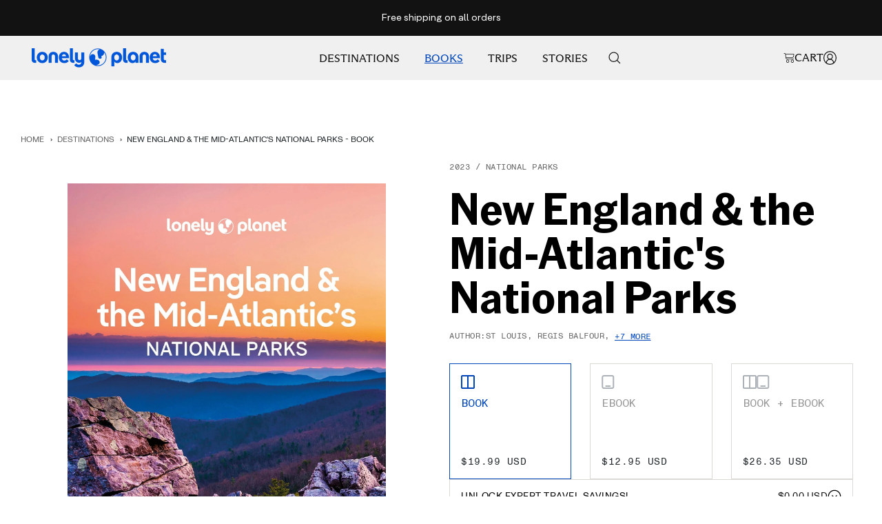

--- FILE ---
content_type: text/css
request_url: https://shop.lonelyplanet.com/cdn/shop/t/357/assets/header-megamenu.css?v=73876201529909996231769010455
body_size: 1479
content:
.global-menu-design .header__inline-navigation .lp-toplink:hover{color:#06c;text-decoration:underline}.mega-menu .mm-link-row,.mega-menu .mm-col__link,.mega-menu .mm-linkcard,.mega-menu .mm-linkcard__title,.mega-menu .mm-imgcard__title,.mega-menu .mm-title,.mega-menu .mm-hero__link{font-family:ABC Monument Grotesk,Courier New,Courier,"monospace"}.mega-menu .mm-btn{font-family:ABC Monument Grotesk Mono,Courier New,Courier,"monospace"}.global-menu-design .mega-menu__inner{padding:0}.mega-menu[hidden],.mega-menu.is-closing{display:none;z-index:-1}.mega-menu{visibility:visible!important;opacity:1!important;position:fixed;left:50%;transform:translate(-50%);top:8rem;width:calc(100% - 32px);max-width:1392px;min-height:400px;box-shadow:#0000 0 0,#0000 0 0,#0000001a 0 10px 15px -3px,#0000001a 0 4px 6px -4px}.mega-menu__inner.two_menu{display:grid;grid-template-columns:280px 1fr 420px;gap:24px}.mega-menu-tabs__container{background-color:#f6f6f6;padding:2rem 1.5rem;display:flex;flex-direction:column}.mega-menu-tabs{grid-column:1}.mega-menu-tabs__content{grid-column:2;flex:1;padding:20px}.lp-newnav-media{grid-column:3}.mega-menu-tabs__sidebar-list .mega-tab-btn{font-family:ABC Monument Grotesk,Courier New,Courier,"monospace"}.mega-menu-tabs__sidebar-list{display:flex;flex-direction:column;align-items:flex-start;gap:8px;flex-shrink:0;align-self:stretch}.mega-tab-btn{width:100%;text-align:left;color:#1f2528;font-size:16px;font-weight:400;text-transform:uppercase;padding:12px;line-height:normal;background:transparent;border:0;border-left:4px solid transparent;cursor:pointer;transition:transform .2s cubic-bezier(.4,0,.2,1),color .2s}.mega-tab-btn:hover{color:#000;text-decoration:none}.mega-tab-btn.is-active{background:#01255c;color:#fff}.tab-panel{display:none}.tab-panel.active{display:block}.mega-tab-btn{transition-property:transform,translate,scale,rotate;transition-duration:.2s;transition-timing-function:var(--ease-in-out, cubic-bezier(.4,0,.2,1))}.mega-tab-btn.is-active{font-family:ABC Arizona Flare,Georgia,Cambria,Times New Roman,Times,serif;transform:rotate(-1.5deg);background-color:var(--background-color-brand-active, #01255C);color:#fff}.mega-tab-btn.is-active .mm-tab-label,.mega-tab-btn.is-active>*{color:#fff}.mm-viewall{margin-top:auto;margin-bottom:1rem;display:block;text-transform:uppercase;font-size:1rem;font-family:ABC Monument Grotesk,Courier New,Courier,"monospace";color:#1f2528;text-decoration:none}.mega-menu .mm-viewall .mm-icon-arrow,.mega-menu .mm-viewall .mm-icon-arrow *{fill:currentColor!important;stroke:currentColor!important}.mega-menu .mm-viewall:hover,.mega-menu .mm-viewall:focus-visible{color:#0a66cc}.mega-menu .mm-viewall:hover .mm-icon-arrow,.mega-menu .mm-viewall:focus-visible .mm-icon-arrow{display:inline-block}.mm-grid-12{display:grid!important;grid-template-columns:repeat(12,minmax(0,1fr));gap:0;min-height:400px}.mm-col-2{grid-column:span 2 / span 2}.mm-col-10{grid-column:span 10 / span 10}.mm-col-7{grid-column:span 7 / span 7}.mm-col-3{grid-column:span 3 / span 3}.mm-row-10{display:grid;grid-template-columns:repeat(10,minmax(0,1fr));gap:24px}.mm-span-7{grid-column:span 7 / span 7}.mm-span-3{grid-column:span 3 / span 3}.mm-span-4{grid-column:span 4 / span 4}.mm-span-5{grid-column:span 5 / span 5}.mm-span-6{grid-column:span 6 / span 6}.mm-span-10{grid-column:span 10 / span 10}.mm-columns{display:grid;gap:32px}.mega-menu .mm-link-row,.mega-menu .mm-col__link{color:#111;display:flex;align-items:center;justify-content:space-between;gap:8px;padding-block:1.15625rem;border-bottom:1px solid var(--color-black-200,#e5e7eb);text-transform:uppercase;font-size:1rem;line-height:1.3;text-decoration:none}.mega-menu .mm-title{flex:1 1 auto;min-width:0}.mega-menu .mm-icon-arrow{width:16px;height:16px;margin-left:8px;flex:none;display:none;color:currentColor}.mega-menu .mm-icon-arrow *{fill:currentColor!important;stroke-width:0!important}.mega-menu .mm-link-row:hover,.mega-menu .mm-link-row:focus-visible,.mega-menu .mm-col__link:hover,.mega-menu .mm-col__link:focus-visible{color:#0a66cc!important;border-color:#0a66cc}.mega-menu .mm-imgcard:hover .mm-icon-arrow,.mega-menu .mm-link-row:hover .mm-icon-arrow,.mega-menu .mm-link-row:focus-visible .mm-icon-arrow,.mega-menu .mm-col__link:hover .mm-icon-arrow,.mega-menu .mm-col__link:focus-visible .mm-icon-arrow,.mega-menu .mm-hero__link:hover .mm-icon-arrow,.mega-menu .mm-hero__link:focus .mm-icon-arrow{display:inline-block}.mm-link-row{display:block;padding-bottom:8px;margin-bottom:8px;border-bottom:1px solid var(--color-black-200, #e5e7eb);text-transform:uppercase;font-size:1rem;line-height:1.3;transition:color .2s ease,border-color .2s ease}.mm-link-row:hover{color:#0a66cc;border-color:#0a66cc}.mm-columns--g24{gap:24px}.mm-columns--1,.mm-columns--2,.mm-columns--3,.mm-columns--4,.mm-columns--5,.mm-columns--6{display:grid}.mm-columns--1{grid-template-columns:repeat(1,minmax(0,1fr))}.mm-columns--2{grid-template-columns:repeat(2,minmax(0,1fr))}.mm-columns--3{grid-template-columns:repeat(3,minmax(0,1fr))}.mm-columns--4{grid-template-columns:repeat(4,minmax(0,1fr))}.mm-columns--5{grid-template-columns:repeat(5,minmax(0,1fr))}.mm-columns--6{grid-template-columns:repeat(6,minmax(0,1fr))}.mm-col__header{font-family:ABC Arizona Flare,Georgia,Cambria,Times New Roman,Times,serif;font-size:1.125rem;padding-block:1rem;text-transform:uppercase;margin:0}.mm-col__link{display:flex;align-items:center;justify-content:space-between;gap:8px;padding-bottom:8px;border-bottom:1px solid var(--color-black-200, #e5e7eb);font-size:1rem;text-transform:uppercase;line-height:1.3;text-decoration:none;color:#111;transition:color .2s ease,border-color .2s ease}.mm-col__link:hover{color:#0a66cc;border-color:#0a66cc}.mm-card-grid{display:grid;grid-template-columns:repeat(3,1fr);gap:24px}.mm-card{border:1px solid #e5e7eb;padding:16px;border-radius:4px}.mm-card__title{display:block;font-size:14px;font-weight:600;margin-bottom:8px;text-transform:uppercase}.mm-card__text{font-size:14px;color:#555}.mm-imggrid{display:grid;grid-template-columns:repeat(3,minmax(0,1fr));gap:24px}.mm-imgcard{display:block;text-decoration:none;color:#111}.mm-imgcard__img{width:100%;height:10rem;object-fit:cover;object-position:center;display:block}.mm-imgcard__title{display:flex;align-items:center;justify-content:space-between;font-size:16px;font-family:ABC Monument Grotesk Mono,Courier New,Courier,"monospace";text-transform:uppercase;padding-block:16px;border-bottom:.5px solid #646464;transition:color .2s ease,border-color .2s ease}.mm-imgcard__chev{opacity:0;transition:opacity .2s ease}.mm-imgcard__desc{margin:0;font-size:14px;line-height:1.45;color:#444}.mm-imgcard:hover .mm-imgcard__title{color:#0a66cc;border-color:#0a66cc}.mm-imgcard:hover .mm-imgcard__chev{opacity:1}.mm-linkcards{display:grid;grid-template-columns:repeat(3,minmax(0,1fr));gap:24px;text-align:left}.mm-linkcard{display:block;padding:0 0 16px;text-decoration:none;color:#111;background:transparent;border:0;border-bottom:.5px solid #646464}.mm-linkcard__title{display:flex;align-items:center;justify-content:space-between;gap:8px;margin:0 0 1rem;text-transform:uppercase;font-size:1rem;font-weight:400}.mm-linkcard__desc{margin:0 0 16px;font-size:14px;line-height:1.45;color:#111}.mm-linkcard__rule{height:1px;background:#d4d6da;transition:background-color .2s ease}.mm-linkcard:hover .mm-linkcard__title,.mm-linkcard:hover .mm-linkcard__desc,.mm-linkcard:focus-visible .mm-linkcard__title{color:#0a66cc}.mm-linkcard:hover .mm-icon-arrow,.mm-linkcard:focus-visible .mm-icon-arrow{opacity:1}.mm-linkcard:hover .mm-linkcard__rule,.mm-linkcard:focus-visible .mm-linkcard__rule{background:#0a66cc}.mm-linkcard:focus-visible{outline:2px solid #0a66cc33;outline-offset:2px}.mega-menu .mm-linkcard:hover .mm-icon-arrow,.mega-menu .mm-linkcard:focus-visible .mm-icon-arrow{display:inline-block}.mega-menu .mm-linkcard .mm-icon-arrow,.mega-menu .mm-linkcard .mm-icon-arrow *{fill:currentColor!important;stroke:currentColor!important}.mega-menu .mm-hero__title{font-family:ABC Arizona Flare,Georgia,Cambria,Times New Roman,Times,serif;font-weight:400}.mm-hero{align-items:center}.mm-hero__img{width:100%;background:#f4f4f4;overflow:hidden;border-radius:4px}.mm-hero__copy{display:flex;flex-direction:column;justify-content:space-between;height:100%;padding-left:24px;text-align:left}.mm-hero__top{display:flex;flex-direction:column;gap:24px}.mm-hero__title{margin:0;font-size:2rem;text-transform:uppercase}.mm-hero__desc{margin:0;font-size:1rem;line-height:1.55}.mm-hero__link{align-self:flex-start;display:flex;justify-content:space-between;font-size:1rem;text-transform:uppercase;padding-block:1.15625rem;border-bottom:1px solid #d4d6da;transition:color .2s ease,border-color .2s ease;width:100%}.mm-hero__link:hover{color:#0a66cc;border-color:#0a66cc}.mm-links-cta__aside{padding:24px;display:flex;flex-direction:column;gap:24px}.mm-aside__content{display:flex;flex-direction:column;gap:16px}.mm-aside__img{width:100%;height:192px;overflow:hidden;background:#f4f4f4}.mm-aside__img img{width:100%;height:100%;object-fit:cover;display:block}.mm-aside__title{font-family:American Grotesk,Courier New,Courier,"monospace";font-size:1.5rem;font-weight:700;margin:0}.mm-aside__text{font-size:14px;line-height:1.5;color:#111;margin:0;font-family:ABC Monument Grotesk,Courier New,Courier,"monospace"}@media (max-width:1280px){.mega-menu__inner.two_menu{grid-template-columns:240px 1fr 360px}.mm-aside__img{height:160px}.mm-imggrid{gap:16px}}.mm-btn{display:inline-flex;align-items:center;justify-content:center;width:100%;padding-inline:20px;padding-block:12px;border-radius:9999px;border:0;text-decoration:none;text-transform:uppercase;font-size:1rem;font-family:ABC Monument Grotesk Mono,Courier New,Courier,"monospace";letter-spacing:.08em;line-height:1;cursor:pointer;transition:background-color .15s ease,color .15s ease}.mm-btn--primary{background:#1f2528;color:#fff}.mm-btn--primary:hover,.mm-btn--primary:focus-visible{background:#636363;color:#fff;outline:none}.global-menu-design .grid{display:grid;grid-template-columns:repeat(auto-fill,minmax(150px,1fr));gap:15px}.global-menu-design .grid-item{border:1px solid #ddd;padding:8px;text-align:center;font-weight:700}@media (max-width: 1199px){.header.global-header .mega-menu{display:none!important}}
/*# sourceMappingURL=/cdn/shop/t/357/assets/header-megamenu.css.map?v=73876201529909996231769010455 */


--- FILE ---
content_type: text/javascript
request_url: https://shop.lonelyplanet.com/cdn/shop/t/357/assets/homepage-customer-events.js?v=76132937228422740441769010456
body_size: 2351
content:
document.querySelector("slide-show")&&document.querySelectorAll("slide-show-item").forEach(item=>{item.addEventListener("click",e=>{let linkElement=item.querySelector(".slideshow__slide-inner"),outboundUrl=linkElement?linkElement.getAttribute("href"):null,position=item.dataset.position;if(outboundUrl.includes("/products/")){const name=linkElement.getAttribute("data-product-title")||null,price=linkElement.getAttribute("data-product-price")||null,sku=linkElement.getAttribute("data-product-sku")||null,upc=linkElement.getAttribute("data-product-upc")||null,variant=linkElement.getAttribute("data-product-variant")||null;tagular("ProductClicked",{actionOutcome:"INTERNALLINK",correlationId:null,viewCorrelationId:null,listId:null,outboundUrl,product:{brand:"SHOP",category:null,coupon:null,formatSubtype:null,formatType:variant,location:"Shop Hero",name,pageId:null,position:parseInt(position),price:parseFloat(price),productId:null,quantity:1,sku,subscription:{frequency:null},text:"Shop Now",upc,variant,positionEngine:null}})}else tagular("ElementClicked",{actionOutcome:"INTERNALLINK",outboundUrl,webElement:{elementType:"Banner",htmlId:null,location:"Hero",name:"Hero Shop Now",position,text:null,variant:null}})})});const viewedProducts=new Set,observer=new IntersectionObserver((entries,obs)=>{entries.forEach(entry=>{if(entry.isIntersecting){const item=entry.target,link=item.querySelector(".gallery_item_button a");if(!link)return;const productId=link.dataset.productId||item.getAttribute("data-position");if(viewedProducts.has(productId))return;viewedProducts.add(productId);let position=item.getAttribute("data-position")||null,rawName=item.querySelector(".gallery__item__heading")?.getAttribute("data-name")||null,tempDiv=document.createElement("div");tempDiv.innerHTML=rawName;let name=tempDiv.innerText.trim(),text=item.querySelector(".gallery_item_description")?.innerText.trim()||null,outboundUrl=link.href||null;tagular("ElementViewed",{webElement:{elementType:"Link",htmlId:null,location:"Which Guidebook Is Right For Me",name,position,text,variant:null}}),obs.unobserve(item)}})},{threshold:.2}),bestCollection=document.querySelector(".js-product-comparison");bestCollection&&bestCollection.querySelectorAll("gallery-item").forEach(item=>observer.observe(item));{let bestCollection2=document.querySelector(".js-product-comparison");bestCollection2&&bestCollection2.querySelectorAll("gallery-item").forEach(item=>{item.addEventListener("click",e=>{let outboundUrl=item.querySelector(".gallery_item_button a")?.href||null,position=item.getAttribute("data-position")||null,textElement=item.querySelector(".gallery_item_description"),rawName=item.querySelector(".gallery__item__heading")?.getAttribute("data-name")||null,tempDiv=document.createElement("div");tempDiv.innerHTML=rawName;let name=tempDiv.innerText.trim(),text=textElement?textElement.innerText.trim():null;tagular("ElementClicked",{actionOutcome:"INTERNALLINK",outboundUrl,webElement:{elementType:"Link",htmlId:null,location:"Which Guidebook Is Right For Me",name,position,text,variant:null}})})})}{let bestCollection2=document.querySelector(".js-gallery");bestCollection2&&bestCollection2.querySelectorAll("gallery-item").forEach(item=>{item.addEventListener("click",e=>{let outboundUrl=item.querySelector("figure a")?.href||null,position=item.getAttribute("data-position")||null,textElement=item.querySelector(".gallery_item_description"),name=item.getAttribute("data-name"),text=textElement?textElement.innerText.trim():null;tagular("ElementClicked",{actionOutcome:"INTERNALLINK",outboundUrl,webElement:{elementType:"Tile",htmlId:null,location:"Shop Best Collection",name,position,text:null,variant:null}})})})}{let extractProductData2=function(link,tile){const allVisibleItems=Array.from(document.querySelectorAll("testimonial-product-item")).filter(el=>!el.hasAttribute("hidden"));return{name:link.dataset.productTitle||null,id:link.dataset.productId||null,format:link.dataset.productType||null,price:link.dataset.productPrice||null,sku:link.dataset.productSku||null,upc:link.dataset.productBarcode||null,category:link.dataset.productCategory||null,outboundUrl:link.href,location:"Shop Review Banner"}};var extractProductData=extractProductData2;const viewedProducts2=new Set,observer2=new IntersectionObserver((entries,obs)=>{entries.forEach(entry=>{if(entry.isIntersecting){const tile=entry.target,link=tile.querySelector("a[href]");if(!link)return;const productId=link.dataset.productId;if(viewedProducts2.has(productId))return;viewedProducts2.add(productId);const productData=extractProductData2(link,tile);let position=parseInt(link.getAttribute("data-product-position"));tagular("ProductViewed",{product:{brand:"SHOP",category:productData.category,coupon:null,formatSubtype:null,formatType:productData.format,location:`${productData.location}`,name:productData.name,pageId:null,position,price:parseFloat(productData.price),productId:productData.id,quantity:1,sku:productData.sku,subscription:{frequency:null},text:null,upc:productData.upc,variant:productData.format,positionEngine:null}}),obs.unobserve(tile)}})},{threshold:.5});let viewElement=document.querySelectorAll("testimonial-product-item");viewElement.length>0&&viewElement.forEach(element=>{observer2.observe(element)}),document.querySelectorAll(".tp_image a").forEach(button=>{button.addEventListener("click",e=>{const tile=e.currentTarget.closest("testimonial-product-item"),link=tile.querySelector("a[href]");if(!link)return;const productData=extractProductData2(link,tile);let position=e.currentTarget.getAttribute("data-product-position");tagular("ProductClicked",{actionOutcome:"INTERNALLINK",correlationId:null,viewCorrelationId:null,listId:null,outboundUrl:productData.outboundUrl,product:{brand:"SHOP",category:productData.category,coupon:null,formatSubtype:null,formatType:productData.format,location:`${productData.location}`,name:productData.name,pageId:null,position:parseInt(position),price:parseFloat(productData.price),productId:productData.id,quantity:1,sku:productData.sku,subscription:{frequency:null},text:null,upc:productData.upc,variant:productData.format,positionEngine:null}})})}),document.querySelectorAll(".tp_button a").forEach(button=>{button.addEventListener("click",e=>{let buttonText=e.currentTarget.textContent;const tile=e.currentTarget.closest("testimonial-product-item"),link=tile.querySelector("a[href]");if(!link)return;const productData=extractProductData2(link,tile);let position=e.currentTarget.getAttribute("data-product-position");tagular("ProductClicked",{actionOutcome:"INTERNALLINK",correlationId:null,viewCorrelationId:null,listId:null,outboundUrl:productData.outboundUrl,product:{brand:"SHOP",category:`${productData.location}`,coupon:null,formatSubtype:null,formatType:productData.format,location:`${productData.location}`,name:productData.name,pageId:null,position:parseInt(position),price:parseFloat(productData.price),productId:productData.id,quantity:1,sku:productData.sku,subscription:{frequency:null},text:buttonText,upc:productData.upc,variant:productData.format,positionEngine:null}})})})}{let capitalizeWords2=function(str){return str.replace(/\b\w/g,char=>char.toUpperCase())};var capitalizeWords=capitalizeWords2;const tabs=document.querySelectorAll(".tabs-nav__item-list button"),observedTabs=new Set,observer2=new IntersectionObserver(entries=>{entries.forEach(entry=>{const tab=entry.target,tabText=tab.textContent.trim(),tabPosition=tab.getAttribute("data-item-index");if(entry.isIntersecting&&!observedTabs.has(tab)){if(tagular("ElementViewed",{webElement:{elementType:"Tab",htmlId:tab.id||null,location:"Plan Your Trip Banner",name:capitalizeWords2(tabText),position:tabPosition,text:tabText.toUpperCase(),variant:null}}),tab.getAttribute("aria-expanded")==="true"&&tab.dataset.tabViewed!="true"){let buttonText=document.querySelector(".arrow_and_button a").textContent.trim();tagular("ElementViewed",{webElement:{elementType:"Button",htmlId:null,location:`Plan Your Trip Banner - ${capitalizeWords2(tabText)}`,name:"View All Guides Button",position:null,text:buttonText,variant:null}}),tab.setAttribute("data-tab-viewed","true")}observedTabs.add(tab)}})},{threshold:.5});tabs.forEach(tab=>observer2.observe(tab))}document.querySelectorAll(".arrow_and_button .button--link").forEach(button=>{button.addEventListener("click",function(e){const tab=document.querySelector('.tabs-nav__item[aria-expanded="true"]'),tabName=tab?tab.textContent.trim().split(" ").map(w=>w.charAt(0).toUpperCase()+w.slice(1)).join(" "):"Unknown",productText=e.currentTarget.textContent.trim();tagular("ElementClicked",{actionOutcome:"INTERNALLINK",outboundUrl:this.href,webElement:{elementType:"Button",htmlId:this.id||null,location:`Plan Your Trip Banner - ${tabName}`,name:"View All Guides Button",position:null,text:productText,variant:null}})})});{let handleIntersections2=function(entries){entries.forEach(entry=>{if(entry.isIntersecting){const product=entry.target,productId=product.dataset.product;if(!productId)return;const now=Date.now(),lastTime=lastViewTime.get(productId)||0;if(now-lastTime<viewCooldown)return;lastViewTime.set(productId,now),viewCount.set(productId,(viewCount.get(productId)||0)+1);const titleEl=product.querySelector(".product-item-meta__title"),title=titleEl?titleEl.textContent.trim():null,variantEl=product.querySelector('.combo-box__option-item[aria-selected="true"]'),variant=variantEl?variantEl.dataset.title:null,priceMatch=product.querySelector(".price").textContent.match(/[\d,]+\.\d{2}/),price=priceMatch?priceMatch[0]:"0.00",productPrice=parseFloat(price.replace(/,/g,""))||null,tabName=getActiveTabName2(product);let position=parseInt(product.getAttribute("data-product-index")),sku=product.getAttribute("data-sku")||null,upc=product.getAttribute("data-code")||null;if(!sku||!upc){let tagularJson=product.querySelector("script[tagular-data]");const data=JSON.parse(tagularJson.textContent),variantId=variantEl?.getAttribute("value");data?.[variantId]?(sku=data[variantId].sku||null,upc=data[variantId].barcode||null):(sku=data[Object.keys(data)[0]].sku||null,upc=data[Object.keys(data)[0]].barcode||null)}let productLocation2=null;const homepageContainer=product.closest(".js-track-homepage"),cartElement=product.closest(".shopify-section--cart-recommendations"),miniCartElement=product.closest(".mini-cart__recommendations-list");homepageContainer?(productLocation2=homepageContainer.querySelector(".text-container h3")?.textContent.trim()||"Product Carousel",product.closest(".js-collection-gift-guide")&&(productLocation2=product.closest(".js-collection-gift-guide").dataset.location||"PLP Results")):cartElement?productLocation2="Cart-Recs":miniCartElement&&(productLocation2="Cart Siderail - Recs"),(homepageContainer||cartElement||miniCartElement)&&tagular("ProductViewed",{product:{brand:"SHOP",category:tabName,coupon:null,formatSubtype:null,formatType:variant,location:productLocation2,name:title,pageId:null,position,price:productPrice,productId:null,quantity:1,sku,subscription:{frequency:null},text:null,upc,variant,positionEngine:null}})}})},getActiveTabName2=function(product){const tabContainer=product.closest(".container")||null,tab=tabContainer?tabContainer.querySelector('.tabs-nav__item[aria-expanded="true"]'):null;return tab?tab.textContent.trim():null},setupProductTracking2=function(){document.querySelectorAll(".product-item").forEach(product=>{if(product.closest(".js-product-page"))return;const productId=product.dataset.product;if(!productId)return;productObserver.observe(product),product.querySelectorAll("a[href]").forEach(link=>{link.dataset.tracked||(link.dataset.tracked="true",link.addEventListener("click",e=>{clickCount.set(productId,(clickCount.get(productId)||0)+1);const titleEl=product.querySelector(".product-item-meta__title"),title=titleEl?titleEl.textContent.trim():null,variantEl=product.querySelector('.combo-box__option-item[aria-selected="true"]'),variant=variantEl?variantEl.dataset.title:null,priceMatch=product.querySelector(".price").textContent.match(/[\d,]+\.\d{2}/),price=priceMatch?priceMatch[0]:"0.00",productPrice=parseFloat(price.replace(/,/g,""))||null,tabName=getActiveTabName2(product);let position=parseInt(product.getAttribute("data-product-index")),sku=null,upc=null;if(sku=product.getAttribute("data-sku"),upc=product.getAttribute("data-code"),!sku||!upc){let tagularJson=product.querySelector("script[tagular-data]");const data=JSON.parse(tagularJson.textContent),variantId=variantEl?.getAttribute("value");data?.[variantId]?(sku=data[variantId].sku||null,upc=data[variantId].barcode||null):(sku=data[Object.keys(data)[0]].sku||null,upc=data[Object.keys(data)[0]].barcode||null)}let location=null;const hompageElement=link.closest(".js-track-homepage"),plpElement=link.closest(".best-seller-scroll"),exploreElement=link.closest(".product-facet__product-list"),cartElement=link.closest(".shopify-section--cart-recommendations"),miniCartElement=link.closest(".mini-cart__recommendations-list");if(hompageElement){if(location=hompageElement.querySelector(".text-container h3")?.textContent.trim()||"Product Carousel",product.closest(".js-collection-gift-guide")){const locationData=product.closest(".js-collection-gift-guide").dataset.location;productLocation=locationData||"PLP Results"}}else plpElement?location="PLP Best Sellers Carousel":exploreElement?location="PLP Results":cartElement?location="Cart-Recs":miniCartElement?location="Cart Siderail - Recs":location=null;window.location.href.includes("product")&&(location="PDP - Recommended For You"),tagular("ProductClicked",{actionOutcome:"INTERNALLINK",correlationId:null,viewCorrelationId:null,listId:null,outboundUrl:link.href,product:{brand:"SHOP",category:tabName,coupon:null,formatSubtype:null,formatType:variant,location,name:title,pageId:null,position,price:productPrice,productId:null,quantity:1,sku,subscription:{frequency:null},text:null,upc,variant,positionEngine:null}})}))})})};var handleIntersections=handleIntersections2,getActiveTabName=getActiveTabName2,setupProductTracking=setupProductTracking2;const viewCount=new Map,clickCount=new Map,observedProducts=new Set,lastViewTime=new Map,viewCooldown=2e3,productObserver=new IntersectionObserver(handleIntersections2,{threshold:.5});setTimeout(()=>{setupProductTracking2()},1e3),new MutationObserver(mutations=>{for(const mutation of mutations)if([...mutation.addedNodes].some(node=>node.nodeType===1&&node.matches?.(".product-item, .product-item *"))){setTimeout(()=>{setupProductTracking2()},1e3);break}}).observe(document.body,{childList:!0,subtree:!0})}setTimeout(()=>{document.querySelectorAll("shopify-accelerated-checkout").forEach(button=>{button.addEventListener("click",e=>{if(e.target.closest(".product_form_group"))return;const product=e.target.closest(".product-item");if(product){const productName=product.querySelector(".product-item-meta__title")?.innerText.trim()||null,position=parseInt(product.getAttribute("data-product-index")),variantEl=product.querySelector('.combo-box__option-item[aria-selected="true"]'),variant=variantEl?variantEl.dataset.title:null,priceMatch=product.querySelector(".price").textContent.match(/[\d,]+\.\d{2}/),price=priceMatch?priceMatch[0]:"0.00",productPrice=parseFloat(price.replace(/,/g,""))||null,tabName=getActiveTabName(product);let sku=null,upc=null,tagularJson=product.querySelector("script[tagular-data]");const data=JSON.parse(tagularJson.textContent),variantId=variantEl?.getAttribute("value");data?.[variantId]?(sku=data[variantId].sku||null,upc=data[variantId].barcode||null):(sku=data[Object.keys(data)[0]].sku||null,upc=data[Object.keys(data)[0]].barcode||null);let hompageButton=e.target.closest(".js-track-homepage"),plpButton=e.target.closest(".best-seller-scroll"),exploreElement=e.target.closest(".product-facet__product-list");const cartElement=e.target.closest(".shopify-section--cart-recommendations"),miniCartElement=e.target.closest(".mini-cart__recommendations-list");let location=null;hompageButton?location=`Plan Your Trip Banner - ${document.querySelector('.tabs-nav__item[aria-expanded="true"]').textContent.trim()||null}`:plpButton?location="PLP Best Sellers Carousel":exploreElement?location="PLP Results":cartElement?location="Cart - Recs":miniCartElement?location="Cart Siderail - Recs":location=null,tagular("ProductClicked",{actionOutcome:"Checkout",correlationId:null,viewCorrelationId:null,listId:null,outboundUrl:null,product:{brand:"SHOP",category:tabName,coupon:null,formatSubtype:null,formatType:variant,htmlId:null,location,name:productName,pageId:null,position,price:productPrice,productId:null,quantity:1,sku,subscription:{frequency:null},text:"Buy with ShopPay",upc,variant,positionEngine:null}})}})})},1e3);{const banner=document.querySelector(".js-gallery");banner&&new IntersectionObserver((entries,observer3)=>{entries.forEach(entry=>{entry.isIntersecting&&(tagular("ElementViewed",{webElement:{elementType:"Tile",htmlId:null,location:"Shop Best Collections",name:null,position:null,text:null,variant:null}}),observer3.unobserve(entry.target))})},{threshold:.5}).observe(banner)}
//# sourceMappingURL=/cdn/shop/t/357/assets/homepage-customer-events.js.map?v=76132937228422740441769010456


--- FILE ---
content_type: application/javascript
request_url: https://membership-admin.appstle.com/assets/custom/appstle-membership.js?shop=lonelyplanetguides.myshopify.com&v=1755711005723
body_size: 6354
content:
var appstleMembershipWidgetInit = function () {
  var head = document.getElementsByTagName('head')[0];
  var startingTime = new Date().getTime();

  function logger(message) {
    if (AM?.Config?.debugLogsEnabled) {
      const messageSuffix = "- " + message;
      const t = "display:inline-block; font-size: 14px; padding: 5px; background: linear-gradient(to right, #141B32, #00D9CC); color:#FFFFFF; border-radius: 5px;";
      console.group("%c Appstle Membership Widget Log.", t);
      console.log(`%c ${messageSuffix}`, "font-size: 13px;");
      console.groupEnd();
    }
  }

  if (typeof jQuery == 'undefined' && !AM?.Config?.disableLoadingJquery) {
    var jQueryScript = document.createElement('script');
    jQueryScript.src = 'https://ajax.googleapis.com/ajax/libs/jquery/3.2.1/jquery.min.js';
    jQueryScript.type = 'text/javascript';
    head.appendChild(jQueryScript);
  }

  window.appstleLoadScript = function (url, type, callback) {
    var script = document.createElement('script');
    script.type = type || 'text/javascript';
    if (script.readyState) {
      script.onreadystatechange = function () {
        if (script.readyState == 'loaded' || script.readyState == 'complete') {
          script.onreadystatechange = null;
          if (callback) {
            callback();
          }
        }
      };
    } else {
      script.onload = function () {
        if (callback) {
          callback();
        }
      };
    }
    try {
      if (AM?.Config?.debugLogsEnabled && document.querySelectorAll('#membership-helper')?.length === 2) {
        logger("There might be a V1 script available. Please check the view page source. If it exists (#membership-helper), then remove it from the theme file.")
      }
    } catch (e) { }
    script.src = url;
    script.defer = true;
    head.appendChild(script);
  };

  appstleLoadScript('https://cdn.jsdelivr.net/npm/ionicons@5.5.2/dist/ionicons/ionicons.esm.js', 'module');
  if (!window['DOMPurify']) {
    appstleLoadScript('https://cdn.jsdelivr.net/npm/dompurify/dist/purify.min.js', 'text/javascript', function () {
      // console.log("DOM Purify Loaded")
    });
  }

  if (typeof Mustache == 'undefined') {
    var mustacheScript = document.createElement('script');
    mustacheScript.src = 'https://cdnjs.cloudflare.com/ajax/libs/mustache.js/3.1.0/mustache.js';
    mustacheScript.type = 'text/javascript';
    head.appendChild(mustacheScript);
  }

  // Poll for jQuery to come into existance
  var checkReady = function (callback) {
    if (window.jQuery && window.Mustache && window['DOMPurify']) {
      callback(jQuery);
    } else {
      window.setTimeout(function () {
        checkReady(callback);
      }, 20);
    }
  };

  AM.Config = Object.assign(AM.Config, "undefined" != typeof _AMConfig && null !== _AMConfig ? _AMConfig : {})
  window.AMConfig = AM.Config;

  const urlParams = new URLSearchParams(window.location.search);
  var globalUrlParameter = urlParams.get('variant');
  // Start polling...
  checkReady(function ($) {
    (function () {
      var endingTime = new Date().getTime();
      var tookTime = endingTime - startingTime;
      // console.log("jQuery is loaded, after " + tookTime + " milliseconds!");


      function renderWidget(standAloneProduct, standAloneElement, widgetId) {
        AM.Config = Object.assign(AM.Config, "undefined" != typeof _AMConfig && null !== _AMConfig ? _AMConfig : {})

        window.AMConfig = AM.Config;

        window.getCurrentSellingPlanId = function () {
          return jQuery('[name=selling_plan]:checked').val() || '';
        }

        var product = AMConfig.product;

        if (standAloneProduct) {
          AMConfig.product = product = standAloneProduct;
        }

        processProductVariants(product);

        var localVariantsByTitle = AMConfig.variantsByTitle;
        var localVariantsById = AMConfig.variantsById;
        var localWindowVariant;

        function processProductVariants(product) {
          if (!product) {
            return;
          }

          var variants = product.variants;
          var _variantsByTitle = {};
          var _variantsById = {};
          for (var index = 0; index < variants.length; index++) {
            var variant = variants[index];
            _variantsByTitle[variant.title] = Object.assign({}, variant);
            _variantsById[variant.id] = Object.assign({}, variant);
          }
          AMConfig.variantsByTitle = _variantsByTitle;
          AMConfig.variantsById = _variantsById;
        }

        function urlParamsToObject() {
          var queryStringTokens = location.search.substr(1).split("&");
          var result = {};
          for (var index = 0; index < queryStringTokens.length; index++) {
            var keyValues = queryStringTokens[index].split("=")
            result[keyValues[0]] = keyValues[1];
          }
          return result
        }

        function urlParam(key) {
          return urlParamsToObject()[key] || null
        }
        function restrict() {
        var customerTagMatchedForCurrentUrl = "";
        var customerTagMatchedForHtmlElement = "";
        var unMatchedRules = [];
        var matchedRules = [];
        var allMatchedDiscountRules = [];
        var matchedDiscountRules = [];
        var restrictPage = false;
        var customerTags = AMConfig['customer_tags'] || [];
        customerTags = customerTags.map(item => item.toLowerCase())
        var rulesByCustomerTag = JSON.parse(AMConfig.rulesByCustomerTag)
        var allCustomerTags = (Object.keys(rulesByCustomerTag));
        var skipRules = false;

        var matchCustomerTag = function(customerTags, customerTag, rule) {
          if (customerTags.indexOf(customerTag) === -1) {
            unMatchedRules.push({selector: rule.selector, message: rule?.message || "", rule: rule})
          } else {
            if (AMConfig?.allowPerksDuringTrial === false || rule?.allowDuringDunning === false) {
             if (AMConfig?.allowPerksDuringTrial === false && AMConfig?.customerTrialTags.indexOf(customerTag) !== -1) {
              unMatchedRules.push({selector: rule.selector, message: rule?.message || "", rule: rule})
             } else if (rule?.allowDuringDunning === false && AMConfig?.customerDunningTags.indexOf(customerTag) !== -1) {
              unMatchedRules.push({selector: rule.selector, message: rule?.message || "", rule: rule})
             } else {
              matchedRules.push(rule.selector);
             }
            } else {
              matchedRules.push(rule.selector)
            }
          }
        }

        var matchDiscountWithCustomerTag = function(customerTags, customerTag, rule) {
          if (rule?.applyDiscountAutomatically !== false) {
            if (customerTags.indexOf(customerTag) !== -1) {
              if (AMConfig?.allowPerksDuringTrial === false || rule?.allowDuringDunning === false) {
                if (AMConfig?.allowPerksDuringTrial === false && AMConfig?.customerTrialTags.indexOf(customerTag) !== -1) {

                } else if (rule?.allowDuringDunning === false && AMConfig?.customerDunningTags.indexOf(customerTag) !== -1) {

                } else {
                  matchedDiscountRules.push({discountUrl: rule.discountUrl, discountMessage: rule?.discountMessage || "", discountCodeDetails: rule?.discountCodeDetails || "", membershipName: rule?.membershipName || "", rule: rule})
                }
               } else {
                matchedDiscountRules.push({discountUrl: rule.discountUrl, discountMessage: rule?.discountMessage || "", discountCodeDetails: rule?.discountCodeDetails || "", membershipName: rule?.membershipName || "", rule: rule})
               }
            }
            allMatchedDiscountRules.push({discountUrl: rule.discountUrl, discountMessage: rule?.discountMessage || "", discountCodeDetails: rule?.discountCodeDetails || "", membershipName: rule?.membershipName || "", rule: rule})
          }
        }

        if (AMConfig?.product) {
          jQuery.each(AMConfig.product?.selling_plan_groups, function (index, sellingPlanGroup) {
            if (sellingPlanGroup.app_id === 'appstle-memberships') {
                if (!skipRules) {
                 skipRules = true;
                }
            }
          })
        }

        if (AM.Config["enableMessagingForNonMembers"] === "true") { // Show banner flag when not logged in
          if (!(__st?.cid)) {
              if (!sessionStorage['appstle_membership_not_logged_in_banner_closed']) {
                addNotLoggedInBanner();
              }
          }
        }

        function addNotLoggedInBanner() {
          jQuery(".appstle-not-logged-in-banner").remove();
          if (AM.Config["nonMemberMessaging"]) {
            jQuery(`
            <div class="appstle-not-logged-in-banner" style="position: fixed;bottom: 20px;width: 80%;padding: 20px;border-radius: 10px;background-color: #13b5ea;z-index: 12345678;color: #fff;left: 50%;transform: translateX(-50%);text-align: center; box-shadow: 0 10px 20px 0 rgb(0 0 0 / 15%);">
              <span style="position: absolute;top: -8px;right: 10px;color: white;font-size: 29px;display: inline;cursor: pointer;" onclick="sessionStorage['appstle_membership_not_logged_in_banner_closed'] = true; jQuery('.appstle-not-logged-in-banner').remove()">&times;</span>
            </div>
          `).appendTo('body')
          jQuery(".appstle-not-logged-in-banner").append(jQuery.parseHTML(DOMPurify.sanitize(AM.Config["nonMemberMessaging"])))
          }
        }

        function addBanner(discountMessage) {
          jQuery(".appstle-discount-banner").remove();
          if (!sessionStorage['appstle_membership_banner_closed']) {
              jQuery(`
                <div class="appstle-discount-banner" style="position: fixed;bottom: 20px;width: 80%;padding: 20px;border-radius: 10px;background-color: #13b5ea;z-index: 12345678;color: #fff;left: 50%;transform: translateX(-50%);text-align: center; box-shadow: 0 10px 20px 0 rgb(0 0 0 / 15%);">
                  <span style="position: absolute;top: -8px;right: 10px;color: white;font-size: 29px;display: inline;cursor: pointer;" onclick="sessionStorage['appstle_membership_banner_closed'] = true; jQuery('.appstle-discount-banner').remove()">&times;</span>
                </div>
              `).appendTo('body')
                  jQuery(".appstle-discount-banner").append(jQuery.parseHTML(DOMPurify.sanitize(discountMessage)))
          }
        }

        function showDiscountOptions(membershipName, discountCodeDetails, message, argProduct) {
          if (!standAloneElement) return;
          var parentSelector = AMConfig?.parentSelector || "";
          var priceBlockSelector = AMConfig?.priceBlockSelector || "";
          var priceBlockSelectorElement = '';
          var priceBlockIdentifier = '.appstle-membership-price-block_small, .appstle-membership-price-block_big';
          priceBlockSelectorElement = jQuery(standAloneElement).parents(parentSelector).find(priceBlockSelector);
          jQuery(standAloneElement).parents(parentSelector).find(priceBlockIdentifier).remove();

          var productPagePriceDescriptionBlockParentSelector = AMConfig?.productPagePriceDescriptionBlockParentSelector || "";
          var productPagePriceDescriptionBlockPriceSelector = AMConfig?.productPagePriceDescriptionBlockPriceSelector || "";
          var productPagePriceDescriptionPriceBlockElement = jQuery(standAloneElement).parents(productPagePriceDescriptionBlockParentSelector).find(productPagePriceDescriptionBlockPriceSelector);


          if (isProductEligibleToShowDiscountPriceBlock(discountCodeDetails, argProduct)) {
            if (priceBlockSelectorElement.length) {
              var discountPriceBlockHtml = $(`<div class="appstle-membership-price-block_small">
              <div style="display: flex; align-items: center;font-weight: bold;">
              <img src="${AMConfig?.discountBadgeImageLink ? AMConfig?.discountBadgeImageLink : `https://ik.imagekit.io/mdclzmx6brh/c22c9fc4-0555-4460-8401-bf5c28d7ba29_C4yAYm1WQ.webp?ik-sdk-version=javascript-1.4.3&amp;updatedAt=1649787872711`}" style="width: 18px;margin-right: 7px;">
              <span style="font-size: 14px;"></span><div></div></div></div>`);
              discountPriceBlockHtml.find('span').html(message)
              discountPriceBlockHtml.insertAfter(priceBlockSelectorElement)
            }

            if (productPagePriceDescriptionPriceBlockElement.length) {
              var productPagePriceDescriptionBlockHtml = $(`
                    <div class="appstle-membership-price-block_big" style="padding: 7px 10px; border-radius: 4px; background: #f6f6f6;margin-top: 10px;">
                      <div style="font-weight: bold;font-size: 14px;display: flex;align-items: center;margin-bottom: 6px;">${membershipName}<img src="https://ik.imagekit.io/mdclzmx6brh/appstle_icon.svg?ik-sdk-version=javascript-1.4.3&amp;updatedAt=1643054965696" style="width: 18px;height: 18px;margin-left: 6px;"></div>
                      <div style="display: flex; align-items: center;/* font-weight: bold; */font-size: 12px;">
                        <img src="${AMConfig?.discountBadgeImageLink ? AMConfig?.discountBadgeImageLink : `https://ik.imagekit.io/mdclzmx6brh/c22c9fc4-0555-4460-8401-bf5c28d7ba29_C4yAYm1WQ.webp?ik-sdk-version=javascript-1.4.3&amp;updatedAt=1649787872711`}" style="width: 18px;margin-right: 7px;">
                        <span style="font-size: 12px;" class="appstlePriceDescriptionDiscountMessage"></span><span>*</span></div><div style="margin-top: 14px;font-size: 11px;text-align: right;">*Discount auto applied in checkout.
                      </div>
                    </div>`);
              productPagePriceDescriptionBlockHtml.find('.appstlePriceDescriptionDiscountMessage').html(message)
              productPagePriceDescriptionBlockHtml.insertBefore(productPagePriceDescriptionPriceBlockElement)
            }
          }

        }

        if(AMConfig?.customerTag?.length){
          logger("Customer tag not found")
        }

        function showDiscountPerks() {
          jQuery('html').removeClass("appstle-membership-member");
          if (!standAloneElement) return;
          if (!AMConfig?.showMemberPrice) return;
          // if (AMConfig?.showMemberPriceForLoggedInUsers && !__st.cid) return;
          if (AMConfig?.showMemberPriceForLoggedInUsers) {
            logger("Member price will only be shown for logged in Members only.")
          }
          const isMember = AMConfig?.['customer_tags']?.filter(value => Object.keys(JSON.parse(AMConfig?.rulesByCustomerTag)).includes(value))?.length;
          if (isMember) {
            jQuery('html').addClass("appstle-membership-member");
          }
          if (AMConfig?.showMemberPriceForLoggedInUsers && !isMember) return;
          var priceBlockIdentifier = '.appstle-membership-price-block_small, .appstle-membership-price-block_big';
          var productPagePriceDescriptionBlockParentSelector = AMConfig?.productPagePriceDescriptionBlockParentSelector;
          var productPagePriceDescriptionBlockPriceSelector = AMConfig?.productPagePriceDescriptionBlockPriceSelector;
          var currentVariant = detectVariant(null, standAloneElement, product);
          if (!currentVariant) {
            currentVariant = product?.variants[0];
          };

          if (!productPagePriceDescriptionBlockParentSelector) {
            logger('Parent selector is missing for member/non-member price.')
          } else if(jQuery(standAloneElement).parents(productPagePriceDescriptionBlockParentSelector)?.length) {
            logger('Parent price selector is wrong.')
          }

          if (jQuery(standAloneElement).parents(productPagePriceDescriptionBlockParentSelector).find(priceBlockIdentifier).attr('data-variant') == currentVariant?.id) return
          jQuery(standAloneElement).parents(productPagePriceDescriptionBlockParentSelector).find(priceBlockIdentifier).remove();

          var productPagePriceDescriptionPriceBlockElement = jQuery(standAloneElement).parents(productPagePriceDescriptionBlockParentSelector).find(productPagePriceDescriptionBlockPriceSelector);
          var matchedRulesToShowBlock = [];
          $.each(matchedDiscountRules?.length ? matchedDiscountRules : allMatchedDiscountRules, function (i, e) {
            var matchingItems = $.grep(matchedRulesToShowBlock, function (item) {
               return item.discountUrl === e.discountUrl;
            });
            if (matchingItems.length === 0){
                matchedRulesToShowBlock.push(e);
            }
          });
            matchedRulesToShowBlock.forEach((item) => {
                item["rule"]["memberPrice"] = getMemberPrice(item?.rule, currentVariant);
            })
        const memberPrices = [];
        const rulesWithMemberPrice = matchedRulesToShowBlock.map((item) => {
        const price = item?.rule?.memberPrice;
        if (typeof price === "number" && !isNaN(price)) {
            memberPrices.push(price);
            return item.rule;
        }
        return null;
      }).filter(Boolean);
        const productIdToCheck = String(product?.id);
        const collectionHandleToCheck = product?.collections?.map(col => col.handle) || [];
        const minPricePerk = getMinPricePerk(matchedRulesToShowBlock, productIdToCheck, collectionHandleToCheck);
          
          const isEligibleProduct = JSON.stringify(rulesWithMemberPrice)?.includes('"allItems":true') || JSON.stringify(rulesWithMemberPrice)?.includes(productIdToCheck) || collectionHandleToCheck.some(handle => JSON.stringify(rulesWithMemberPrice).includes(handle));
          if (!isEligibleProduct) return;

            if (productPagePriceDescriptionPriceBlockElement.length && minPricePerk) {
              var productPagePriceDescriptionBlockHtml = $(`<span class="appstle-membership-price-block_big" data-variant="${currentVariant?.id}"></span>`);
              var priceText = AMConfig?.memberPriceText || "{{price}}"
              var memberPriceText = priceText?.replaceAll("{{membershipName}}", minPricePerk?.membershipName).replaceAll("{{price}}", formatPrice(minPricePerk["rule"]["memberPrice"]))
              productPagePriceDescriptionBlockHtml.html(memberPriceText);
                if (AMConfig?.memberPricePlacement === 'BEFORE') {
                     productPagePriceDescriptionBlockHtml.insertBefore(productPagePriceDescriptionPriceBlockElement)
                } else if (AMConfig?.memberPricePlacement === 'AFTER') {
                     productPagePriceDescriptionBlockHtml.insertAfter(productPagePriceDescriptionPriceBlockElement)
                } else if (AMConfig?.memberPricePlacement === 'FIRST_CHILD') {
                     productPagePriceDescriptionBlockHtml.prependTo(productPagePriceDescriptionPriceBlockElement)
                } else if (AMConfig?.memberPricePlacement === 'LAST_CHILD') {
                     productPagePriceDescriptionBlockHtml.appendTo(productPagePriceDescriptionPriceBlockElement)
                }
            }


        }

            function getMinPricePerk(data, productIdToCheck, collectionHandleToCheck) {
              var filterPriceData = data?.filter(item => item?.rule?.memberPrice)            
              let matchingItems = [];
              const hasAllItems = JSON.stringify(filterPriceData).includes('"allItems":true');
              if (hasAllItems) {
                matchingItems = filterPriceData;
              } else {
                matchingItems = filterPriceData.filter(item =>
                  JSON.stringify(item).includes(productIdToCheck)
                );

                if (!matchingItems.length && collectionHandleToCheck) {
                  matchingItems = filterPriceData.filter(item =>
                    collectionHandleToCheck.some(handle =>
                      JSON.stringify(item).includes(handle)
                    )
                  );
                }
              }
              if (!matchingItems.length) return null;
              return matchingItems?.reduce((minItem, item) => item["rule"]["memberPrice"] < minItem["rule"]["memberPrice"] ? item : minItem, matchingItems[0]);
            }

        function getMemberPrice(rule, currentVariant) {
            let price = null;
            let isPercentage = true;
            if (rule?.discountAmount) {
               isPercentage = false;
            }
            if (isPercentage) {
                price = currentVariant?.price * ((100 - parseFloat(rule?.discountPercentage))/100)
            } else {
                price = currentVariant?.price - parseInt(parseFloat(rule?.discountAmount) * 100)
            }
            return price;
        }

        function removeDiscountOptions() {
          if (!standAloneElement) return;
          var parentSelector = AMConfig?.parentSelector || "";
          var priceBlockIdentifier = '.appstle-membership-price-block_small, .appstle-membership-price-block_big';
          jQuery(standAloneElement).parents(parentSelector).find(priceBlockIdentifier).remove();
        }

        function isDiscountOptionsPresent() {
          if (!standAloneElement) return;
          var parentSelector = AMConfig?.parentSelector || "";
          var priceBlockIdentifier = '.appstle-membership-price-block_small, .appstle-membership-price-block_big';
          return jQuery(standAloneElement).parents(parentSelector).find(priceBlockIdentifier).length;
        }

        function isProductEligibleToShowDiscountPriceBlock(discountCodeDetails, product) {
          if (checkDiscountSpecificToProduct(discountCodeDetails, product) && checkDiscountSpecificToCollection(discountCodeDetails, product)) {
            if (isDiscountEligibleForOneTimePurchase(discountCodeDetails, product) || isDiscountEligibleForSubscriptionProduct(discountCodeDetails, product)) {
              return true;
            } else {
              return false;
            }
          } else {
            return false;
          }
        }

        function isDiscountEligibleForOneTimePurchase(discountCodeDetails, product) {
          return !product?.requires_selling_plan && discountCodeDetails?.codeDiscountNode?.codeDiscount?.customerGets?.appliesOnOneTimePurchase
        }

        function isDiscountEligibleForSubscriptionProduct(discountCodeDetails, product) {
          return product?.selling_plan_groups.length && discountCodeDetails?.codeDiscountNode?.codeDiscount?.customerGets?.appliesOnSubscription
        }

        function checkDiscountSpecificToProduct(discountCodeDetails, product) {
          var productSpecificSharableUrls = discountCodeDetails?.codeDiscountNode?.codeDiscount?.customerGets?.items?.products?.edges;
          var isProductValid = false;
          if (productSpecificSharableUrls?.length) {
            productSpecificSharableUrls.forEach(item => {
              if (item?.node?.id?.split("/")?.pop() === String(product?.id)) {
                  isProductValid = true;
              }
            });
            return isProductValid;
          } else {
            return true;
          }
        }

        function checkDiscountSpecificToCollection(discountCodeDetails, product) {
          var collectionSpecificSharableUrls = discountCodeDetails?.codeDiscountNode?.codeDiscount?.customerGets?.items?.collections?.edges;
          var isProductValid = false;
          if (collectionSpecificSharableUrls?.length) {
            collectionSpecificSharableUrls.forEach(item => {
                if (product?.collections && product?.collections?.length) {
                  var productCollectionHandles = product?.collections.map(item => item.handle)
                  if (productCollectionHandles.indexOf(item?.node?.handle) > -1) {
                    isProductValid = true;
                  }
                }
            });
            return isProductValid;
          } else {
            return true;
          }
        }
        if (!skipRules) {
          allCustomerTags.forEach(customerTag => {
            var rulesArray = JSON.parse(rulesByCustomerTag[customerTag][0]);
              rulesArray.forEach(rule => {
                if (rule.rule === 'element') {
                  if (rule?.path) {
                    (rule.path.split(",")).forEach(function(path) {
                      if (rule.pathMatch === "exact") {
                        if (location.pathname === path) {
                          matchCustomerTag(customerTags, customerTag, rule);
                        }
                      } else {
                        if (location.pathname.match(path) && !location.pathname.match(location.host + Shopify.routes.root + "cart") && !location.pathname.match("/account") && !location.pathname.match("/checkout")) {
                          matchCustomerTag(customerTags, customerTag, rule);
                        }
                      }
                    })
                  } else if (rule?.bucketCategoryValue) {
                    if(rule?.bucketCategory === "tags") {
                      if (AMConfig?.product && AMConfig?.product?.tags) {
                        rule?.bucketCategoryValue.split(',')
                        .forEach(function(tag, index) {
                          if (AMConfig?.product?.tags?.indexOf(tag?.trim()) !== -1) {
                            matchCustomerTag(customerTags, customerTag, rule);
                          }
                        })
                      }
                    } else if (rule?.bucketCategory === "collections") {
                      if (AMConfig?.product && AMConfig?.product?.collections && AMConfig?.product?.collections?.length) {
                        var collectionHandles = AMConfig?.product?.collections.map(item => item.handle);
                        rule?.bucketCategoryValue.split(',')
                        .forEach(function(collenctionHandle, index) {
                          if (collectionHandles?.indexOf(collenctionHandle?.trim()) !== -1) {
                            matchCustomerTag(customerTags, customerTag, rule);
                          }
                        })
                      }
                    } else if (rule?.bucketCategory === "type") {
                      if (AMConfig?.product && AMConfig?.product?.type) {
                        if (AMConfig?.product?.type === rule?.bucketCategoryValue) {
                          matchCustomerTag(customerTags, customerTag, rule);
                        }
                      }
                    } else if (rule?.bucketCategory === "vendor") {
                      if (AMConfig?.product && AMConfig?.product?.vendor) {
                        if (AMConfig?.product?.vendor === rule?.bucketCategoryValue) {
                          matchCustomerTag(customerTags, customerTag, rule);
                        }
                      }
                    }
                  }
                  //  else {
                  //   matchCustomerTag(customerTags, customerTag, rule);
                  // }
                } else if (rule.rule === 'discount') {
                  matchDiscountWithCustomerTag(customerTags, customerTag, rule);
                }
              })
            })

            window['_appstleMembershipMatchedDiscountCodeWithCustomerTag'] = JSON.parse(JSON.stringify(matchedDiscountRules));

            if (document.querySelector('#appstle_loyalty_iframe')) {
              document.querySelector('#appstle_loyalty_iframe').contentWindow.postMessage(JSON.stringify({membershipDiscuontDetails: matchedDiscountRules, appstleAppName: 'appstle-membership'}), "*");
            }

            var elementsToRemove = jQuery.grep(unMatchedRules, function(value) {
              return jQuery.inArray(value.selector, matchedRules) < 0;
            });

            elementsToRemove.forEach(function (element, index) {
              var elementToReplace;
              if (standAloneElement) {
                  logger("Standalone selector found, if you are expecting this full page to be hidden then remove the standalone selector.");
                  if (standAloneElement.parents('form[action*="cart/add"]').length && !standAloneElement.parents('form[action*="cart/add"]').find(".appstle_membership_blocker_item_removed").length) {
                    if (standAloneElement.parents('form[action*="cart/add"]').find(element.selector).length) {
                      elementToReplace = standAloneElement.parents('form[action*="cart/add"]').find(element.selector)
                    } else if (jQuery('.appstle_membership_stand_alone_selector')?.length === 1) {
                      elementToReplace = jQuery(element.selector);
                    }
                  } else if (standAloneElement.parents(AMConfig?.productPagePriceDescriptionBlockParentSelector).length && !standAloneElement.parents(AMConfig?.productPagePriceDescriptionBlockParentSelector).find(".appstle_membership_blocker_item_removed").length) {
                    if (standAloneElement.parents(AMConfig?.productPagePriceDescriptionBlockParentSelector).find(element.selector).length) {
                      elementToReplace = standAloneElement.parents(AMConfig?.productPagePriceDescriptionBlockParentSelector).find(element.selector)
                    } else if (jQuery('.appstle_membership_stand_alone_selector')?.length === 1) {
                      elementToReplace = jQuery(element.selector);
                    }
                  } else if (standAloneElement.parents(AMConfig?.parentSelector).length && !standAloneElement.parents(AMConfig?.parentSelector).find(".appstle_membership_blocker_item_removed").length) {
                    if (standAloneElement.parents(AMConfig?.parentSelector).find(element.selector).length) {
                      elementToReplace = standAloneElement.parents(AMConfig?.parentSelector).find(element.selector)
                    } else if (jQuery('.appstle_membership_stand_alone_selector')?.length === 1) {
                      elementToReplace = jQuery(element.selector);
                    }
                  }
              } else {
                elementToReplace = jQuery(element.selector);
              }
              setTimeout(function() {
                if(element?.message) {
                  var blockedElement = jQuery(`<div class="appstle_membership_blocker_wrapper"></div>`);
                  jQuery(blockedElement).html(element?.message);
                  jQuery(elementToReplace).replaceWith(blockedElement);
                } else {
                  jQuery(elementToReplace).replaceWith(`<div class="appstle_membership_blocker_item_removed" style="display: none;"></div>`);
                }
              }, 30);
            });

            showDiscountPerks();
            jQuery(document).on('change', function (event) {
                setTimeout(function () {
                  showDiscountPerks();
                }, 30);
              });
              jQuery('[name=id]').on('change', function () {
                setTimeout(function () {
                  showDiscountPerks();
                }, 30);
              });
                jQuery(document).on('click', function () {
                  setTimeout(function () {
                    showDiscountPerks();
                  }, 30);
                });
            

            if (matchedDiscountRules.length) {
              var origOpen = window.XMLHttpRequest.prototype.open;
              window.XMLHttpRequest.prototype.open = function() {
              this.addEventListener('load', function() {
                var url = this.responseURL;
                if ((url.indexOf("cart/change.js") !== -1) || (url.indexOf("cart/add.js") !== -1) || (url.indexOf("cart/update.js") !== -1)) {
                  getHighestDiscount(JSON.parse(JSON.stringify(matchedDiscountRules)));
                }
                });
                origOpen.apply(this, arguments);
              };

              // const originalFetch = window.fetch;
              //   window.fetch = function() {
              //     return new Promise((resolve, reject) => {
              //       originalFetch.apply(this, arguments)
              //         .then((response) => {
              //           var url = response.url;
              //           if(url && typeof url.indexOf === "function") {
              //             if ((url.indexOf("cart/change.js") !== -1) || (url.indexOf("cart/add.js") !== -1) || (url.indexOf("cart/update.js") !== -1)) {
              //               getHighestDiscount(matchedDiscountRules?.length && JSON.parse(JSON.stringify(matchedDiscountRules)));
              //             }
              //           }

              //           resolve(response);
   

--- FILE ---
content_type: application/javascript; charset=UTF-8
request_url: https://www.googletagmanager.com/gtm.js?id=GTM-TG38NPC
body_size: 134654
content:

// Copyright 2012 Google Inc. All rights reserved.
 
(function(){

var data = {
"resource": {
  "version":"26",
  
  "macros":[{"function":"__v","vtp_dataLayerVersion":2,"vtp_setDefaultValue":false,"vtp_name":"OnetrustActiveGroups"},{"function":"__e"},{"function":"__v","vtp_name":"gtm.elementClasses","vtp_dataLayerVersion":1},{"function":"__u","vtp_component":"PATH","vtp_enableMultiQueryKeys":false,"vtp_enableIgnoreEmptyQueryParam":false},{"function":"__v","vtp_name":"gtm.elementId","vtp_dataLayerVersion":1},{"function":"__u","vtp_component":"URL","vtp_enableMultiQueryKeys":false,"vtp_enableIgnoreEmptyQueryParam":false},{"function":"__v","vtp_name":"gtm.element","vtp_dataLayerVersion":1},{"function":"__v","vtp_name":"gtm.triggers","vtp_dataLayerVersion":2,"vtp_setDefaultValue":true,"vtp_defaultValue":""},{"function":"__u","vtp_component":"HOST","vtp_enableMultiQueryKeys":false,"vtp_enableIgnoreEmptyQueryParam":false},{"function":"__f","vtp_component":"URL"},{"function":"__e"},{"function":"__v","vtp_name":"gtm.elementTarget","vtp_dataLayerVersion":1},{"function":"__v","vtp_name":"gtm.elementUrl","vtp_dataLayerVersion":1},{"function":"__aev","vtp_varType":"TEXT"},{"function":"__v","vtp_name":"gtm.element","vtp_dataLayerVersion":1},{"function":"__v","vtp_name":"gtm.elementClasses","vtp_dataLayerVersion":1},{"function":"__v","vtp_name":"gtm.elementId","vtp_dataLayerVersion":1},{"function":"__v","vtp_name":"gtm.elementTarget","vtp_dataLayerVersion":1},{"function":"__v","vtp_name":"gtm.elementUrl","vtp_dataLayerVersion":1},{"function":"__aev","vtp_varType":"TEXT"},{"function":"__ctv"},{"function":"__r"},{"function":"__cid"},{"function":"__hid"},{"function":"__v","vtp_name":"gtm.scrollThreshold","vtp_dataLayerVersion":1},{"function":"__v","vtp_name":"gtm.scrollUnits","vtp_dataLayerVersion":1},{"function":"__v","vtp_name":"gtm.scrollDirection","vtp_dataLayerVersion":1},{"function":"__v","vtp_name":"gtm.visibleRatio","vtp_dataLayerVersion":1},{"function":"__v","vtp_name":"gtm.visibleTime","vtp_dataLayerVersion":1}],
  "tags":[{"function":"__googtag","metadata":["map"],"once_per_event":true,"vtp_tagId":"G-8SHNLRZBYY","vtp_configSettingsTable":["list",["map","parameter","send_page_view","parameterValue","true"]],"tag_id":12},{"function":"__gaawe","metadata":["map"],"once_per_event":true,"vtp_sendEcommerceData":false,"vtp_enhancedUserId":false,"vtp_eventName":"insider_header_atc","vtp_measurementIdOverride":"G-8SHNLRZBYY","vtp_enableUserProperties":true,"vtp_enableMoreSettingsOption":true,"vtp_enableEuid":true,"vtp_migratedToV2":true,"vtp_demoV2":false,"tag_id":217},{"function":"__gaawe","metadata":["map"],"once_per_event":true,"vtp_sendEcommerceData":false,"vtp_enhancedUserId":false,"vtp_eventName":"insider_login_button","vtp_measurementIdOverride":"G-8SHNLRZBYY","vtp_enableUserProperties":true,"vtp_enableMoreSettingsOption":true,"vtp_enableEuid":true,"vtp_migratedToV2":true,"vtp_demoV2":false,"tag_id":220},{"function":"__googtag","vtp_tagId":"G-8SHNLRZBYY","vtp_configSettingsTable":["list",["map","parameter","send_page_view","parameterValue","true"]],"tag_id":222},{"function":"__gaawe","vtp_eventName":"insider_click_offering","vtp_measurementIdOverride":"G-8SHNLRZBYY","vtp_enableUserProperties":true,"vtp_enableMoreSettingsOption":true,"vtp_enableEuid":true,"vtp_migratedToV2":true,"vtp_demoV2":false,"tag_id":224},{"function":"__gaawe","vtp_eventName":"insider_exclusive_banner_button","vtp_measurementIdOverride":"G-8SHNLRZBYY","vtp_enableUserProperties":true,"vtp_enableMoreSettingsOption":true,"vtp_enableEuid":true,"vtp_migratedToV2":true,"vtp_demoV2":false,"tag_id":228},{"function":"__gaawe","vtp_eventName":"insider_click_signup_header","vtp_measurementIdOverride":"G-8SHNLRZBYY","vtp_enableUserProperties":true,"vtp_enableMoreSettingsOption":true,"vtp_enableEuid":true,"vtp_migratedToV2":true,"vtp_demoV2":false,"tag_id":230},{"function":"__gaawe","vtp_eventName":"insider_click_signup_bottom","vtp_measurementIdOverride":"G-8SHNLRZBYY","vtp_enableUserProperties":true,"vtp_enableMoreSettingsOption":true,"vtp_enableEuid":true,"vtp_migratedToV2":true,"vtp_demoV2":false,"tag_id":232},{"function":"__gaawe","vtp_eventName":"insider_click_footer_link","vtp_measurementIdOverride":"G-8SHNLRZBYY","vtp_enableUserProperties":true,"vtp_enableMoreSettingsOption":true,"vtp_enableEuid":true,"vtp_migratedToV2":true,"vtp_demoV2":false,"tag_id":238},{"function":"__gaawe","vtp_eventName":"insider_pdp_variant_click","vtp_measurementIdOverride":"G-8SHNLRZBYY","vtp_enableUserProperties":true,"vtp_enableMoreSettingsOption":true,"vtp_enableEuid":true,"vtp_migratedToV2":true,"vtp_demoV2":false,"tag_id":244},{"function":"__gaawe","vtp_eventName":"insider_pop_up_visible","vtp_measurementIdOverride":"G-8SHNLRZBYY","vtp_enableUserProperties":true,"vtp_enableMoreSettingsOption":true,"vtp_enableEuid":true,"vtp_migratedToV2":true,"vtp_demoV2":false,"tag_id":246},{"function":"__gaawe","vtp_eventName":"insider_click_popu_learn_more","vtp_measurementIdOverride":"G-8SHNLRZBYY","vtp_enableUserProperties":true,"vtp_enableMoreSettingsOption":true,"vtp_enableEuid":true,"vtp_migratedToV2":true,"vtp_demoV2":false,"tag_id":248},{"function":"__gaawe","vtp_eventName":"insider_offering_sign_up","vtp_measurementIdOverride":"G-8SHNLRZBYY","vtp_enableUserProperties":true,"vtp_enableMoreSettingsOption":true,"vtp_enableEuid":true,"vtp_migratedToV2":true,"vtp_demoV2":false,"tag_id":250},{"function":"__gaawe","vtp_eventName":"insider_landing_faq","vtp_measurementIdOverride":"G-8SHNLRZBYY","vtp_enableUserProperties":true,"vtp_enableMoreSettingsOption":true,"vtp_enableEuid":true,"vtp_migratedToV2":true,"vtp_demoV2":false,"tag_id":252},{"function":"__gaawe","vtp_eventName":"insider_click_bottom","vtp_measurementIdOverride":"G-8SHNLRZBYY","vtp_enableUserProperties":true,"vtp_enableMoreSettingsOption":true,"vtp_enableEuid":true,"vtp_migratedToV2":true,"vtp_demoV2":false,"tag_id":254},{"function":"__gaawe","vtp_eventName":"insider_banner_image_sign_up_button","vtp_measurementIdOverride":"G-8SHNLRZBYY","vtp_enableUserProperties":true,"vtp_enableMoreSettingsOption":true,"vtp_enableEuid":true,"vtp_migratedToV2":true,"vtp_demoV2":false,"tag_id":256},{"function":"__gaawe","vtp_eventName":"insider_create_account_btn","vtp_measurementIdOverride":"G-8SHNLRZBYY","vtp_enableUserProperties":true,"vtp_enableMoreSettingsOption":true,"vtp_enableEuid":true,"vtp_migratedToV2":true,"vtp_demoV2":false,"tag_id":258},{"function":"__gaawe","vtp_eventName":"insider_landing_login_btn_click","vtp_measurementIdOverride":"G-8SHNLRZBYY","vtp_enableUserProperties":true,"vtp_enableMoreSettingsOption":true,"vtp_enableEuid":true,"vtp_migratedToV2":true,"vtp_demoV2":false,"tag_id":260},{"function":"__gaawe","vtp_eventName":"insider_footer_click","vtp_measurementIdOverride":"G-8SHNLRZBYY","vtp_enableUserProperties":true,"vtp_enableMoreSettingsOption":true,"vtp_enableEuid":true,"vtp_migratedToV2":true,"vtp_demoV2":false,"tag_id":262},{"function":"__gaawe","vtp_eventName":"collection_filter_click_all","vtp_measurementIdOverride":"G-8SHNLRZBYY","vtp_enableUserProperties":true,"vtp_enableMoreSettingsOption":true,"vtp_enableEuid":true,"vtp_migratedToV2":true,"vtp_demoV2":false,"tag_id":264},{"function":"__gaawe","vtp_eventName":"asia_click_classic","vtp_measurementIdOverride":"G-8SHNLRZBYY","vtp_enableUserProperties":true,"vtp_enableMoreSettingsOption":true,"vtp_enableEuid":true,"vtp_migratedToV2":true,"vtp_demoV2":false,"tag_id":266},{"function":"__gaawe","vtp_eventName":"europe_click_maps","vtp_measurementIdOverride":"G-8SHNLRZBYY","vtp_enableUserProperties":true,"vtp_enableMoreSettingsOption":true,"vtp_enableEuid":true,"vtp_migratedToV2":true,"vtp_demoV2":false,"tag_id":268},{"function":"__gaawe","vtp_eventName":"north_america_click_filter_all","vtp_measurementIdOverride":"G-8SHNLRZBYY","vtp_enableUserProperties":true,"vtp_enableMoreSettingsOption":true,"vtp_enableEuid":true,"vtp_migratedToV2":true,"vtp_demoV2":false,"tag_id":270},{"function":"__gaawe","vtp_eventName":"caribbean_click_filter","vtp_measurementIdOverride":"G-8SHNLRZBYY","vtp_enableUserProperties":true,"vtp_enableMoreSettingsOption":true,"vtp_enableEuid":true,"vtp_migratedToV2":true,"vtp_demoV2":false,"tag_id":272},{"function":"__gaawe","vtp_eventName":"asia_click_phrasebooks","vtp_measurementIdOverride":"G-8SHNLRZBYY","vtp_enableUserProperties":true,"vtp_enableMoreSettingsOption":true,"vtp_enableEuid":true,"vtp_migratedToV2":true,"vtp_demoV2":false,"tag_id":274},{"function":"__gaawe","vtp_eventName":"asia_click_experience","vtp_measurementIdOverride":"G-8SHNLRZBYY","vtp_enableUserProperties":true,"vtp_enableMoreSettingsOption":true,"vtp_enableEuid":true,"vtp_migratedToV2":true,"vtp_demoV2":false,"tag_id":276},{"function":"__gaawe","vtp_eventName":"australia_click_filter_all","vtp_measurementIdOverride":"G-8SHNLRZBYY","vtp_enableUserProperties":true,"vtp_enableMoreSettingsOption":true,"vtp_enableEuid":true,"vtp_migratedToV2":true,"vtp_demoV2":false,"tag_id":278},{"function":"__gaawe","vtp_eventName":"europe_click_classic","vtp_measurementIdOverride":"G-8SHNLRZBYY","vtp_enableUserProperties":true,"vtp_enableMoreSettingsOption":true,"vtp_enableEuid":true,"vtp_migratedToV2":true,"vtp_demoV2":false,"tag_id":280},{"function":"__gaawe","vtp_eventName":"asia_click_pocket","vtp_measurementIdOverride":"G-8SHNLRZBYY","vtp_enableUserProperties":true,"vtp_enableMoreSettingsOption":true,"vtp_enableEuid":true,"vtp_migratedToV2":true,"vtp_demoV2":false,"tag_id":282},{"function":"__gaawe","vtp_eventName":"europe_click_experience","vtp_measurementIdOverride":"G-8SHNLRZBYY","vtp_enableUserProperties":true,"vtp_enableMoreSettingsOption":true,"vtp_enableEuid":true,"vtp_migratedToV2":true,"vtp_demoV2":false,"tag_id":284},{"function":"__gaawe","vtp_eventName":"europe_click_pocket","vtp_measurementIdOverride":"G-8SHNLRZBYY","vtp_enableUserProperties":true,"vtp_enableMoreSettingsOption":true,"vtp_enableEuid":true,"vtp_migratedToV2":true,"vtp_demoV2":false,"tag_id":286},{"function":"__gaawe","vtp_eventName":"asia_click_maps","vtp_measurementIdOverride":"G-8SHNLRZBYY","vtp_enableUserProperties":true,"vtp_enableMoreSettingsOption":true,"vtp_enableEuid":true,"vtp_migratedToV2":true,"vtp_demoV2":false,"tag_id":288},{"function":"__gaawe","vtp_eventName":"africa_click_filter_all","vtp_measurementIdOverride":"G-8SHNLRZBYY","vtp_enableUserProperties":true,"vtp_enableMoreSettingsOption":true,"vtp_enableEuid":true,"vtp_migratedToV2":true,"vtp_demoV2":false,"tag_id":290},{"function":"__gaawe","vtp_eventName":"central_america_click_filter_all","vtp_measurementIdOverride":"G-8SHNLRZBYY","vtp_enableUserProperties":true,"vtp_enableMoreSettingsOption":true,"vtp_enableEuid":true,"vtp_migratedToV2":true,"vtp_demoV2":false,"tag_id":292},{"function":"__gaawe","vtp_eventName":"all_books_filter_click_all","vtp_measurementIdOverride":"G-8SHNLRZBYY","vtp_enableUserProperties":true,"vtp_enableMoreSettingsOption":true,"vtp_enableEuid":true,"vtp_migratedToV2":true,"vtp_demoV2":false,"tag_id":294},{"function":"__gaawe","vtp_eventName":"middle_east_click_filter_all","vtp_measurementIdOverride":"G-8SHNLRZBYY","vtp_enableUserProperties":true,"vtp_enableMoreSettingsOption":true,"vtp_enableEuid":true,"vtp_migratedToV2":true,"vtp_demoV2":false,"tag_id":296},{"function":"__gaawe","vtp_eventName":"europe_click_phrasebooks","vtp_measurementIdOverride":"G-8SHNLRZBYY","vtp_enableUserProperties":true,"vtp_enableMoreSettingsOption":true,"vtp_enableEuid":true,"vtp_migratedToV2":true,"vtp_demoV2":false,"tag_id":298},{"function":"__gaawe","vtp_eventName":"south_america_click_filter_all","vtp_measurementIdOverride":"G-8SHNLRZBYY","vtp_enableUserProperties":true,"vtp_enableMoreSettingsOption":true,"vtp_enableEuid":true,"vtp_migratedToV2":true,"vtp_demoV2":false,"tag_id":300},{"function":"__gaawe","vtp_eventName":"gen_pdp_click_bundle_variant","vtp_measurementIdOverride":"G-8SHNLRZBYY","vtp_enableUserProperties":true,"vtp_enableMoreSettingsOption":true,"vtp_enableEuid":true,"vtp_migratedToV2":true,"vtp_demoV2":false,"tag_id":302},{"function":"__gaawe","vtp_eventName":"gen_pdp_click_book_variant","vtp_measurementIdOverride":"G-8SHNLRZBYY","vtp_enableUserProperties":true,"vtp_enableMoreSettingsOption":true,"vtp_enableEuid":true,"vtp_migratedToV2":true,"vtp_demoV2":false,"tag_id":304},{"function":"__gaawe","vtp_eventName":"gen_pdp_click_ebook_variant","vtp_measurementIdOverride":"G-8SHNLRZBYY","vtp_enableUserProperties":true,"vtp_enableMoreSettingsOption":true,"vtp_enableEuid":true,"vtp_migratedToV2":true,"vtp_demoV2":false,"tag_id":306},{"function":"__gaawe","vtp_eventName":"gen_pdp_click_insider_variant","vtp_measurementIdOverride":"G-8SHNLRZBYY","vtp_enableUserProperties":true,"vtp_enableMoreSettingsOption":true,"vtp_enableEuid":true,"vtp_migratedToV2":true,"vtp_demoV2":false,"tag_id":308},{"function":"__gaawe","vtp_eventName":"gen_pdp_click_covers","vtp_measurementIdOverride":"G-8SHNLRZBYY","vtp_enableUserProperties":true,"vtp_enableMoreSettingsOption":true,"vtp_enableEuid":true,"vtp_migratedToV2":true,"vtp_demoV2":false,"tag_id":310},{"function":"__gaawe","vtp_eventName":"gen_pdp_click_book_details","vtp_measurementIdOverride":"G-8SHNLRZBYY","vtp_enableUserProperties":true,"vtp_enableMoreSettingsOption":true,"vtp_enableEuid":true,"vtp_migratedToV2":true,"vtp_demoV2":false,"tag_id":312},{"function":"__gaawe","vtp_eventName":"gen_pdp_click_whats_inside","vtp_measurementIdOverride":"G-8SHNLRZBYY","vtp_enableUserProperties":true,"vtp_enableMoreSettingsOption":true,"vtp_enableEuid":true,"vtp_migratedToV2":true,"vtp_demoV2":false,"tag_id":314},{"function":"__gaawe","vtp_eventName":"plp_click_atc_any","vtp_measurementIdOverride":"G-8SHNLRZBYY","vtp_enableUserProperties":true,"vtp_enableMoreSettingsOption":true,"vtp_enableEuid":true,"vtp_migratedToV2":true,"vtp_demoV2":false,"tag_id":316},{"function":"__baut","vtp_customConfigTable":["list",["map","customConfigName","gtmTagSource","customConfigValue","1"]],"vtp_tagId":"199011361","vtp_uetqName":"uetq","vtp_eventType":"PAGE_LOAD","tag_id":318},{"function":"__baut","once_per_event":true,"vtp_uetqName":"uetq","vtp_customEventAction":"insider_header_atc","vtp_eventType":"userDefined","tag_id":319},{"function":"__baut","once_per_event":true,"vtp_uetqName":"uetq","vtp_customEventAction":"insider_login_button","vtp_eventType":"userDefined","tag_id":321},{"function":"__baut","vtp_uetqName":"uetq","vtp_customEventAction":"insider_click_offering","vtp_eventType":"userDefined","tag_id":322},{"function":"__baut","vtp_uetqName":"uetq","vtp_customEventAction":"insider_exclusive_banner_button","vtp_eventType":"userDefined","tag_id":323},{"function":"__baut","vtp_uetqName":"uetq","vtp_customEventAction":"insider_click_signup_header","vtp_eventType":"userDefined","tag_id":324},{"function":"__baut","vtp_uetqName":"uetq","vtp_customEventAction":"insider_click_signup_bottom","vtp_eventType":"userDefined","tag_id":325},{"function":"__baut","vtp_uetqName":"uetq","vtp_customEventAction":"insider_click_footer_link","vtp_eventType":"userDefined","tag_id":326},{"function":"__baut","vtp_uetqName":"uetq","vtp_customEventAction":"insider_pdp_variant_click","vtp_eventType":"userDefined","tag_id":327},{"function":"__baut","vtp_uetqName":"uetq","vtp_customEventAction":"insider_pop_up_visible","vtp_eventType":"userDefined","tag_id":328},{"function":"__baut","vtp_uetqName":"uetq","vtp_customEventAction":"insider_click_popu_learn_more","vtp_eventType":"userDefined","tag_id":329},{"function":"__baut","vtp_uetqName":"uetq","vtp_customEventAction":"insider_offering_sign_up","vtp_eventType":"userDefined","tag_id":330},{"function":"__baut","vtp_uetqName":"uetq","vtp_customEventAction":"insider_landing_faq","vtp_eventType":"userDefined","tag_id":331},{"function":"__baut","vtp_uetqName":"uetq","vtp_customEventAction":"insider_click_bottom","vtp_eventType":"userDefined","tag_id":332},{"function":"__baut","vtp_uetqName":"uetq","vtp_customEventAction":"insider_banner_image_sign_up_button","vtp_eventType":"userDefined","tag_id":333},{"function":"__baut","vtp_uetqName":"uetq","vtp_customEventAction":"insider_create_account_btn","vtp_eventType":"userDefined","tag_id":334},{"function":"__baut","vtp_uetqName":"uetq","vtp_customEventAction":"insider_landing_login_btn_click","vtp_eventType":"userDefined","tag_id":335},{"function":"__baut","vtp_uetqName":"uetq","vtp_customEventAction":"insider_footer_click","vtp_eventType":"userDefined","tag_id":336},{"function":"__baut","vtp_uetqName":"uetq","vtp_customEventAction":"collection_filter_click_all","vtp_eventType":"userDefined","tag_id":337},{"function":"__baut","vtp_uetqName":"uetq","vtp_customEventAction":"asia_click_classic","vtp_eventType":"userDefined","tag_id":338},{"function":"__baut","vtp_uetqName":"uetq","vtp_customEventAction":"europe_click_maps","vtp_eventType":"userDefined","tag_id":339},{"function":"__baut","vtp_uetqName":"uetq","vtp_customEventAction":"north_america_click_filter_all","vtp_eventType":"userDefined","tag_id":340},{"function":"__baut","vtp_uetqName":"uetq","vtp_customEventAction":"caribbean_click_filter","vtp_eventType":"userDefined","tag_id":341},{"function":"__baut","vtp_uetqName":"uetq","vtp_customEventAction":"asia_click_phrasebooks","vtp_eventType":"userDefined","tag_id":342},{"function":"__baut","vtp_uetqName":"uetq","vtp_customEventAction":"asia_click_experience","vtp_eventType":"userDefined","tag_id":343},{"function":"__baut","vtp_uetqName":"uetq","vtp_customEventAction":"australia_click_filter_all","vtp_eventType":"userDefined","tag_id":344},{"function":"__baut","vtp_uetqName":"uetq","vtp_customEventAction":"europe_click_classic","vtp_eventType":"userDefined","tag_id":345},{"function":"__baut","vtp_uetqName":"uetq","vtp_customEventAction":"asia_click_pocket","vtp_eventType":"userDefined","tag_id":346},{"function":"__baut","vtp_uetqName":"uetq","vtp_customEventAction":"europe_click_experience","vtp_eventType":"userDefined","tag_id":347},{"function":"__baut","vtp_uetqName":"uetq","vtp_customEventAction":"europe_click_pocket","vtp_eventType":"userDefined","tag_id":348},{"function":"__baut","vtp_uetqName":"uetq","vtp_customEventAction":"asia_click_maps","vtp_eventType":"userDefined","tag_id":349},{"function":"__baut","vtp_uetqName":"uetq","vtp_customEventAction":"africa_click_filter_all","vtp_eventType":"userDefined","tag_id":350},{"function":"__baut","vtp_uetqName":"uetq","vtp_customEventAction":"central_america_click_filter_all","vtp_eventType":"userDefined","tag_id":351},{"function":"__baut","vtp_uetqName":"uetq","vtp_customEventAction":"all_books_filter_click_all","vtp_eventType":"userDefined","tag_id":352},{"function":"__baut","vtp_uetqName":"uetq","vtp_customEventAction":"middle_east_click_filter_all","vtp_eventType":"userDefined","tag_id":353},{"function":"__baut","vtp_uetqName":"uetq","vtp_customEventAction":"europe_click_phrasebooks","vtp_eventType":"userDefined","tag_id":354},{"function":"__baut","vtp_uetqName":"uetq","vtp_customEventAction":"south_america_click_filter_all","vtp_eventType":"userDefined","tag_id":355},{"function":"__baut","vtp_uetqName":"uetq","vtp_customEventAction":"gen_pdp_click_bundle_variant","vtp_eventType":"userDefined","tag_id":356},{"function":"__baut","vtp_uetqName":"uetq","vtp_customEventAction":"gen_pdp_click_book_variant","vtp_eventType":"userDefined","tag_id":357},{"function":"__baut","vtp_uetqName":"uetq","vtp_customEventAction":"gen_pdp_click_ebook_variant","vtp_eventType":"userDefined","tag_id":358},{"function":"__baut","vtp_uetqName":"uetq","vtp_customEventAction":"gen_pdp_click_insider_variant","vtp_eventType":"userDefined","tag_id":359},{"function":"__baut","vtp_uetqName":"uetq","vtp_customEventAction":"gen_pdp_click_covers","vtp_eventType":"userDefined","tag_id":360},{"function":"__baut","vtp_uetqName":"uetq","vtp_customEventAction":"gen_pdp_click_book_details","vtp_eventType":"userDefined","tag_id":361},{"function":"__baut","vtp_uetqName":"uetq","vtp_customEventAction":"gen_pdp_click_whats_inside","vtp_eventType":"userDefined","tag_id":362},{"function":"__baut","vtp_uetqName":"uetq","vtp_customEventAction":"plp_click_atc_any","vtp_eventType":"userDefined","tag_id":363},{"function":"__gaawe","vtp_eventName":"home_guidebook_classic_shopnow_link","vtp_measurementIdOverride":"G-8SHNLRZBYY","vtp_enableUserProperties":true,"vtp_enableMoreSettingsOption":true,"vtp_enableEuid":true,"vtp_migratedToV2":true,"vtp_demoV2":false,"tag_id":365},{"function":"__gaawe","vtp_eventName":"test_click_pdp_book","vtp_measurementIdOverride":"G-8SHNLRZBYY","vtp_enableUserProperties":true,"vtp_enableMoreSettingsOption":true,"vtp_enableEuid":true,"vtp_migratedToV2":true,"vtp_demoV2":false,"tag_id":367},{"function":"__gaawe","vtp_eventName":"home_new_nav_destinations_click","vtp_measurementIdOverride":"G-8SHNLRZBYY","vtp_enableUserProperties":true,"vtp_enableMoreSettingsOption":true,"vtp_enableEuid":true,"vtp_migratedToV2":true,"vtp_demoV2":false,"tag_id":369},{"function":"__gaawe","vtp_eventName":"home_new_nav_caribbean_button_click","vtp_measurementIdOverride":"G-8SHNLRZBYY","vtp_enableUserProperties":true,"vtp_enableMoreSettingsOption":true,"vtp_enableEuid":true,"vtp_migratedToV2":true,"vtp_demoV2":false,"tag_id":371},{"function":"__gaawe","vtp_eventName":"home_new_nav_continents_top_africa_click","vtp_measurementIdOverride":"G-8SHNLRZBYY","vtp_enableUserProperties":true,"vtp_enableMoreSettingsOption":true,"vtp_enableEuid":true,"vtp_migratedToV2":true,"vtp_demoV2":false,"tag_id":373},{"function":"__gaawe","vtp_eventName":"home_new_nav_africa_click_any","vtp_measurementIdOverride":"G-8SHNLRZBYY","vtp_enableUserProperties":true,"vtp_enableMoreSettingsOption":true,"vtp_enableEuid":true,"vtp_migratedToV2":true,"vtp_demoV2":false,"tag_id":375},{"function":"__gaawe","vtp_eventName":"home_new_nav_aus_button_click","vtp_measurementIdOverride":"G-8SHNLRZBYY","vtp_enableUserProperties":true,"vtp_enableMoreSettingsOption":true,"vtp_enableEuid":true,"vtp_migratedToV2":true,"vtp_demoV2":false,"tag_id":377},{"function":"__gaawe","vtp_eventName":"home_new_nav_southamerica_click_any","vtp_measurementIdOverride":"G-8SHNLRZBYY","vtp_enableUserProperties":true,"vtp_enableMoreSettingsOption":true,"vtp_enableEuid":true,"vtp_migratedToV2":true,"vtp_demoV2":false,"tag_id":379},{"function":"__gaawe","vtp_eventName":"home_new_nav_asia_button_click","vtp_measurementIdOverride":"G-8SHNLRZBYY","vtp_enableUserProperties":true,"vtp_enableMoreSettingsOption":true,"vtp_enableEuid":true,"vtp_migratedToV2":true,"vtp_demoV2":false,"tag_id":381},{"function":"__gaawe","vtp_eventName":"home_new_nav_asia_click_any","vtp_measurementIdOverride":"G-8SHNLRZBYY","vtp_enableUserProperties":true,"vtp_enableMoreSettingsOption":true,"vtp_enableEuid":true,"vtp_migratedToV2":true,"vtp_demoV2":false,"tag_id":383},{"function":"__gaawe","vtp_eventName":"home_new_nav_southamerica_button_click","vtp_measurementIdOverride":"G-8SHNLRZBYY","vtp_enableUserProperties":true,"vtp_enableMoreSettingsOption":true,"vtp_enableEuid":true,"vtp_migratedToV2":true,"vtp_demoV2":false,"tag_id":385},{"function":"__gaawe","vtp_eventName":"home_new_nav_aus_click_any","vtp_measurementIdOverride":"G-8SHNLRZBYY","vtp_enableUserProperties":true,"vtp_enableMoreSettingsOption":true,"vtp_enableEuid":true,"vtp_migratedToV2":true,"vtp_demoV2":false,"tag_id":387},{"function":"__gaawe","vtp_eventName":"home_new_nav_gift_guide_click","vtp_measurementIdOverride":"G-8SHNLRZBYY","vtp_enableUserProperties":true,"vtp_enableMoreSettingsOption":true,"vtp_enableEuid":true,"vtp_migratedToV2":true,"vtp_demoV2":false,"tag_id":389},{"function":"__gaawe","vtp_eventName":"home_new_nav_northamerica_click_any","vtp_measurementIdOverride":"G-8SHNLRZBYY","vtp_enableUserProperties":true,"vtp_enableMoreSettingsOption":true,"vtp_enableEuid":true,"vtp_migratedToV2":true,"vtp_demoV2":false,"tag_id":391},{"function":"__gaawe","vtp_eventName":"home_new_nav_products_click","vtp_measurementIdOverride":"G-8SHNLRZBYY","vtp_enableUserProperties":true,"vtp_enableMoreSettingsOption":true,"vtp_enableEuid":true,"vtp_migratedToV2":true,"vtp_demoV2":false,"tag_id":393},{"function":"__gaawe","vtp_eventName":"home_new_nav_middleeast_button_click","vtp_measurementIdOverride":"G-8SHNLRZBYY","vtp_enableUserProperties":true,"vtp_enableMoreSettingsOption":true,"vtp_enableEuid":true,"vtp_migratedToV2":true,"vtp_demoV2":false,"tag_id":395},{"function":"__gaawe","vtp_eventName":"home_new_nav_continents_top_central_south_click","vtp_measurementIdOverride":"G-8SHNLRZBYY","vtp_enableUserProperties":true,"vtp_enableMoreSettingsOption":true,"vtp_enableEuid":true,"vtp_migratedToV2":true,"vtp_demoV2":false,"tag_id":397},{"function":"__gaawe","vtp_eventName":"home_new_nav_caribbean_click_any","vtp_measurementIdOverride":"G-8SHNLRZBYY","vtp_enableUserProperties":true,"vtp_enableMoreSettingsOption":true,"vtp_enableEuid":true,"vtp_migratedToV2":true,"vtp_demoV2":false,"tag_id":399},{"function":"__gaawe","vtp_eventName":"home_new_nav_continents_top_aus_click","vtp_measurementIdOverride":"G-8SHNLRZBYY","vtp_enableUserProperties":true,"vtp_enableMoreSettingsOption":true,"vtp_enableEuid":true,"vtp_migratedToV2":true,"vtp_demoV2":false,"tag_id":401},{"function":"__gaawe","vtp_eventName":"home_new_nav_continents_top_caribbean_click","vtp_measurementIdOverride":"G-8SHNLRZBYY","vtp_enableUserProperties":true,"vtp_enableMoreSettingsOption":true,"vtp_enableEuid":true,"vtp_migratedToV2":true,"vtp_demoV2":false,"tag_id":403},{"function":"__gaawe","vtp_eventName":"home_new_nav_continents_top_north_america_click","vtp_measurementIdOverride":"G-8SHNLRZBYY","vtp_enableUserProperties":true,"vtp_enableMoreSettingsOption":true,"vtp_enableEuid":true,"vtp_migratedToV2":true,"vtp_demoV2":false,"tag_id":405},{"function":"__gaawe","vtp_eventName":"home_new_nav_continents_top_middleeast_click","vtp_measurementIdOverride":"G-8SHNLRZBYY","vtp_enableUserProperties":true,"vtp_enableMoreSettingsOption":true,"vtp_enableEuid":true,"vtp_migratedToV2":true,"vtp_demoV2":false,"tag_id":407},{"function":"__gaawe","vtp_eventName":"home_new_nav_europe_click_any","vtp_measurementIdOverride":"G-8SHNLRZBYY","vtp_enableUserProperties":true,"vtp_enableMoreSettingsOption":true,"vtp_enableEuid":true,"vtp_migratedToV2":true,"vtp_demoV2":false,"tag_id":409},{"function":"__gaawe","vtp_eventName":"home_new_nav_northamerica_button_click","vtp_measurementIdOverride":"G-8SHNLRZBYY","vtp_enableUserProperties":true,"vtp_enableMoreSettingsOption":true,"vtp_enableEuid":true,"vtp_migratedToV2":true,"vtp_demoV2":false,"tag_id":411},{"function":"__gaawe","vtp_eventName":"home_new_nav_continents_top_asia_click","vtp_measurementIdOverride":"G-8SHNLRZBYY","vtp_enableUserProperties":true,"vtp_enableMoreSettingsOption":true,"vtp_enableEuid":true,"vtp_migratedToV2":true,"vtp_demoV2":false,"tag_id":413},{"function":"__gaawe","vtp_eventName":"home_new_nav_europe_button_click","vtp_measurementIdOverride":"G-8SHNLRZBYY","vtp_enableUserProperties":true,"vtp_enableMoreSettingsOption":true,"vtp_enableEuid":true,"vtp_migratedToV2":true,"vtp_demoV2":false,"tag_id":415},{"function":"__gaawe","vtp_eventName":"home_new_nav_middleeast_click_any","vtp_measurementIdOverride":"G-8SHNLRZBYY","vtp_enableUserProperties":true,"vtp_enableMoreSettingsOption":true,"vtp_enableEuid":true,"vtp_migratedToV2":true,"vtp_demoV2":false,"tag_id":417},{"function":"__gaawe","vtp_eventName":"home_new_nav_africa_button_click","vtp_measurementIdOverride":"G-8SHNLRZBYY","vtp_enableUserProperties":true,"vtp_enableMoreSettingsOption":true,"vtp_enableEuid":true,"vtp_migratedToV2":true,"vtp_demoV2":false,"tag_id":419},{"function":"__gaawe","vtp_eventName":"home_new_nav_continents_top_click_any","vtp_measurementIdOverride":"G-8SHNLRZBYY","vtp_enableUserProperties":true,"vtp_enableMoreSettingsOption":true,"vtp_enableEuid":true,"vtp_migratedToV2":true,"vtp_demoV2":false,"tag_id":421},{"function":"__gaawe","vtp_eventName":"home_menunav_blackfriday_click","vtp_measurementIdOverride":"G-8SHNLRZBYY","vtp_enableUserProperties":true,"vtp_enableMoreSettingsOption":true,"vtp_enableEuid":true,"vtp_migratedToV2":true,"vtp_demoV2":false,"tag_id":423},{"function":"__gaawe","vtp_eventName":"homepage_europe_classicguides_westernbalkans","vtp_measurementIdOverride":"G-8SHNLRZBYY","vtp_enableUserProperties":true,"vtp_enableMoreSettingsOption":true,"vtp_enableEuid":true,"vtp_migratedToV2":true,"vtp_demoV2":false,"tag_id":425},{"function":"__gaawe","vtp_eventName":"homepage_europe_classicguides_italy","vtp_measurementIdOverride":"G-8SHNLRZBYY","vtp_enableUserProperties":true,"vtp_enableMoreSettingsOption":true,"vtp_enableEuid":true,"vtp_migratedToV2":true,"vtp_demoV2":false,"tag_id":427},{"function":"__gaawe","vtp_eventName":"homepage_europe_classicguides_france","vtp_measurementIdOverride":"G-8SHNLRZBYY","vtp_enableUserProperties":true,"vtp_enableMoreSettingsOption":true,"vtp_enableEuid":true,"vtp_migratedToV2":true,"vtp_demoV2":false,"tag_id":429},{"function":"__gaawe","vtp_eventName":"homepage_europe_classicguides_greece","vtp_measurementIdOverride":"G-8SHNLRZBYY","vtp_enableUserProperties":true,"vtp_enableMoreSettingsOption":true,"vtp_enableEuid":true,"vtp_migratedToV2":true,"vtp_demoV2":false,"tag_id":431},{"function":"__gaawe","vtp_eventName":"homepage_europe_classicguides_ireland","vtp_measurementIdOverride":"G-8SHNLRZBYY","vtp_enableUserProperties":true,"vtp_enableMoreSettingsOption":true,"vtp_enableEuid":true,"vtp_migratedToV2":true,"vtp_demoV2":false,"tag_id":433},{"function":"__gaawe","vtp_eventName":"homepage_europe_classicguides_norway","vtp_measurementIdOverride":"G-8SHNLRZBYY","vtp_enableUserProperties":true,"vtp_enableMoreSettingsOption":true,"vtp_enableEuid":true,"vtp_migratedToV2":true,"vtp_demoV2":false,"tag_id":435},{"function":"__gaawe","vtp_eventName":"homepage_europe_classicguides_portugal","vtp_measurementIdOverride":"G-8SHNLRZBYY","vtp_enableUserProperties":true,"vtp_enableMoreSettingsOption":true,"vtp_enableEuid":true,"vtp_migratedToV2":true,"vtp_demoV2":false,"tag_id":437},{"function":"__gaawe","vtp_eventName":"homepage_europe_classicguides_scotland","vtp_measurementIdOverride":"G-8SHNLRZBYY","vtp_enableUserProperties":true,"vtp_enableMoreSettingsOption":true,"vtp_enableEuid":true,"vtp_migratedToV2":true,"vtp_demoV2":false,"tag_id":439},{"function":"__gaawe","vtp_eventName":"homepage_europe_classicguides_spain","vtp_measurementIdOverride":"G-8SHNLRZBYY","vtp_enableUserProperties":true,"vtp_enableMoreSettingsOption":true,"vtp_enableEuid":true,"vtp_migratedToV2":true,"vtp_demoV2":false,"tag_id":441},{"function":"__gaawe","vtp_eventName":"homepage_europe_classicguides_iceland","vtp_measurementIdOverride":"G-8SHNLRZBYY","vtp_enableUserProperties":true,"vtp_enableMoreSettingsOption":true,"vtp_enableEuid":true,"vtp_migratedToV2":true,"vtp_demoV2":false,"tag_id":443},{"function":"__gaawe","vtp_eventName":"homepage_europe_classicguides_shopall","vtp_measurementIdOverride":"G-8SHNLRZBYY","vtp_enableUserProperties":true,"vtp_enableMoreSettingsOption":true,"vtp_enableEuid":true,"vtp_migratedToV2":true,"vtp_demoV2":false,"tag_id":445},{"function":"__gaawe","vtp_eventName":"allbooks_continents_anyclick","vtp_measurementIdOverride":"G-8SHNLRZBYY","vtp_enableUserProperties":true,"vtp_enableMoreSettingsOption":true,"vtp_enableEuid":true,"vtp_migratedToV2":true,"vtp_demoV2":false,"tag_id":467},{"function":"__gaawe","vtp_eventName":"home_new_nav_europe_classic_shopall_click","vtp_measurementIdOverride":"G-8SHNLRZBYY","vtp_enableUserProperties":true,"vtp_enableMoreSettingsOption":true,"vtp_enableEuid":true,"vtp_migratedToV2":true,"vtp_demoV2":false,"tag_id":471},{"function":"__gaawe","vtp_eventName":"home_new_nav_europe_experience_shopall_click","vtp_measurementIdOverride":"G-8SHNLRZBYY","vtp_enableUserProperties":true,"vtp_enableMoreSettingsOption":true,"vtp_enableEuid":true,"vtp_migratedToV2":true,"vtp_demoV2":false,"tag_id":473},{"function":"__gaawe","vtp_eventName":"home_new_nav_best2025_shopnow_click","vtp_measurementIdOverride":"G-8SHNLRZBYY","vtp_enableUserProperties":true,"vtp_enableMoreSettingsOption":true,"vtp_enableEuid":true,"vtp_migratedToV2":true,"vtp_demoV2":false,"tag_id":475},{"function":"__gaawe","vtp_eventName":"home_new_nav_europe_pocket_shopall_click","vtp_measurementIdOverride":"G-8SHNLRZBYY","vtp_enableUserProperties":true,"vtp_enableMoreSettingsOption":true,"vtp_enableEuid":true,"vtp_migratedToV2":true,"vtp_demoV2":false,"tag_id":477},{"function":"__gaawe","vtp_eventName":"home_new_nav_best2025_image_click","vtp_measurementIdOverride":"G-8SHNLRZBYY","vtp_enableUserProperties":true,"vtp_enableMoreSettingsOption":true,"vtp_enableEuid":true,"vtp_migratedToV2":true,"vtp_demoV2":false,"tag_id":479},{"function":"__gaawe","vtp_eventName":"home_new_nav_europe_language_shopall_click","vtp_measurementIdOverride":"G-8SHNLRZBYY","vtp_enableUserProperties":true,"vtp_enableMoreSettingsOption":true,"vtp_enableEuid":true,"vtp_migratedToV2":true,"vtp_demoV2":false,"tag_id":481},{"function":"__gaawe","vtp_eventName":"homepage_europe_shopalleurope","vtp_measurementIdOverride":"G-8SHNLRZBYY","vtp_enableUserProperties":true,"vtp_enableMoreSettingsOption":true,"vtp_enableEuid":true,"vtp_migratedToV2":true,"vtp_demoV2":false,"tag_id":521},{"function":"__gaawe","vtp_eventName":"homepage_asia_classicguides_china","vtp_measurementIdOverride":"G-8SHNLRZBYY","vtp_enableUserProperties":true,"vtp_enableMoreSettingsOption":true,"vtp_enableEuid":true,"vtp_migratedToV2":true,"vtp_demoV2":false,"tag_id":523},{"function":"__gaawe","vtp_eventName":"homepage_asia_classicguides_india","vtp_measurementIdOverride":"G-8SHNLRZBYY","vtp_enableUserProperties":true,"vtp_enableMoreSettingsOption":true,"vtp_enableEuid":true,"vtp_migratedToV2":true,"vtp_demoV2":false,"tag_id":525},{"function":"__gaawe","vtp_eventName":"homepage_asia_classicguides_thailand","vtp_measurementIdOverride":"G-8SHNLRZBYY","vtp_enableUserProperties":true,"vtp_enableMoreSettingsOption":true,"vtp_enableEuid":true,"vtp_migratedToV2":true,"vtp_demoV2":false,"tag_id":527},{"function":"__gaawe","vtp_eventName":"homepage_asia_classicguides_balilomboknusa","vtp_measurementIdOverride":"G-8SHNLRZBYY","vtp_enableUserProperties":true,"vtp_enableMoreSettingsOption":true,"vtp_enableEuid":true,"vtp_migratedToV2":true,"vtp_demoV2":false,"tag_id":529},{"function":"__gaawe","vtp_eventName":"homepage_asia_classicguides_centralasia","vtp_measurementIdOverride":"G-8SHNLRZBYY","vtp_enableUserProperties":true,"vtp_enableMoreSettingsOption":true,"vtp_enableEuid":true,"vtp_migratedToV2":true,"vtp_demoV2":false,"tag_id":531},{"function":"__gaawe","vtp_eventName":"homepage_asia_classicguides_srilanka","vtp_measurementIdOverride":"G-8SHNLRZBYY","vtp_enableUserProperties":true,"vtp_enableMoreSettingsOption":true,"vtp_enableEuid":true,"vtp_migratedToV2":true,"vtp_demoV2":false,"tag_id":533},{"function":"__gaawe","vtp_eventName":"homepage_asia_classicguides_vietnam","vtp_measurementIdOverride":"G-8SHNLRZBYY","vtp_enableUserProperties":true,"vtp_enableMoreSettingsOption":true,"vtp_enableEuid":true,"vtp_migratedToV2":true,"vtp_demoV2":false,"tag_id":535},{"function":"__gaawe","vtp_eventName":"homepage_asia_classicguides_indonesia","vtp_measurementIdOverride":"G-8SHNLRZBYY","vtp_enableUserProperties":true,"vtp_enableMoreSettingsOption":true,"vtp_enableEuid":true,"vtp_migratedToV2":true,"vtp_demoV2":false,"tag_id":537},{"function":"__gaawe","vtp_eventName":"homepage_asia_classicguides_shopall","vtp_measurementIdOverride":"G-8SHNLRZBYY","vtp_enableUserProperties":true,"vtp_enableMoreSettingsOption":true,"vtp_enableEuid":true,"vtp_migratedToV2":true,"vtp_demoV2":false,"tag_id":539},{"function":"__gaawe","vtp_eventName":"homepage_asia_classicguides_japan","vtp_measurementIdOverride":"G-8SHNLRZBYY","vtp_enableUserProperties":true,"vtp_enableMoreSettingsOption":true,"vtp_enableEuid":true,"vtp_migratedToV2":true,"vtp_demoV2":false,"tag_id":541},{"function":"__gaawe","vtp_eventName":"homepage_asia_experienceguides_shopall","vtp_measurementIdOverride":"G-8SHNLRZBYY","vtp_enableUserProperties":true,"vtp_enableMoreSettingsOption":true,"vtp_enableEuid":true,"vtp_migratedToV2":true,"vtp_demoV2":false,"tag_id":543},{"function":"__gaawe","vtp_eventName":"homepage_asia_experienceguides_vietnam","vtp_measurementIdOverride":"G-8SHNLRZBYY","vtp_enableUserProperties":true,"vtp_enableMoreSettingsOption":true,"vtp_enableEuid":true,"vtp_migratedToV2":true,"vtp_demoV2":false,"tag_id":545},{"function":"__gaawe","vtp_eventName":"homepage_asia_experienceguides_thailand","vtp_measurementIdOverride":"G-8SHNLRZBYY","vtp_enableUserProperties":true,"vtp_enableMoreSettingsOption":true,"vtp_enableEuid":true,"vtp_migratedToV2":true,"vtp_demoV2":false,"tag_id":547},{"function":"__gaawe","vtp_eventName":"homepage_asia_experienceguides_tokyo","vtp_measurementIdOverride":"G-8SHNLRZBYY","vtp_enableUserProperties":true,"vtp_enableMoreSettingsOption":true,"vtp_enableEuid":true,"vtp_migratedToV2":true,"vtp_demoV2":false,"tag_id":549},{"function":"__gaawe","vtp_eventName":"homepage_asia_experienceguides_japan","vtp_measurementIdOverride":"G-8SHNLRZBYY","vtp_enableUserProperties":true,"vtp_enableMoreSettingsOption":true,"vtp_enableEuid":true,"vtp_migratedToV2":true,"vtp_demoV2":false,"tag_id":551},{"function":"__gaawe","vtp_eventName":"homepage_asia_pocketguides_bali","vtp_measurementIdOverride":"G-8SHNLRZBYY","vtp_enableUserProperties":true,"vtp_enableMoreSettingsOption":true,"vtp_enableEuid":true,"vtp_migratedToV2":true,"vtp_demoV2":false,"tag_id":553},{"function":"__gaawe","vtp_eventName":"homepage_asia_pocketguides_kyotoandosaka","vtp_measurementIdOverride":"G-8SHNLRZBYY","vtp_enableUserProperties":true,"vtp_enableMoreSettingsOption":true,"vtp_enableEuid":true,"vtp_migratedToV2":true,"vtp_demoV2":false,"tag_id":555},{"function":"__gaawe","vtp_eventName":"homepage_asia_pocketguides_singapore","vtp_measurementIdOverride":"G-8SHNLRZBYY","vtp_enableUserProperties":true,"vtp_enableMoreSettingsOption":true,"vtp_enableEuid":true,"vtp_migratedToV2":true,"vtp_demoV2":false,"tag_id":557},{"function":"__gaawe","vtp_eventName":"homepage_asia_pocketguides_shopall","vtp_measurementIdOverride":"G-8SHNLRZBYY","vtp_enableUserProperties":true,"vtp_enableMoreSettingsOption":true,"vtp_enableEuid":true,"vtp_migratedToV2":true,"vtp_demoV2":false,"tag_id":559},{"function":"__gaawe","vtp_eventName":"homepage_asia_pocketguides_tokyo","vtp_measurementIdOverride":"G-8SHNLRZBYY","vtp_enableUserProperties":true,"vtp_enableMoreSettingsOption":true,"vtp_enableEuid":true,"vtp_migratedToV2":true,"vtp_demoV2":false,"tag_id":561},{"function":"__gaawe","vtp_eventName":"homepage_asia_pocketguides_bangkok","vtp_measurementIdOverride":"G-8SHNLRZBYY","vtp_enableUserProperties":true,"vtp_enableMoreSettingsOption":true,"vtp_enableEuid":true,"vtp_migratedToV2":true,"vtp_demoV2":false,"tag_id":563},{"function":"__gaawe","vtp_eventName":"homepage_asia_pocketguides_seoul","vtp_measurementIdOverride":"G-8SHNLRZBYY","vtp_enableUserProperties":true,"vtp_enableMoreSettingsOption":true,"vtp_enableEuid":true,"vtp_migratedToV2":true,"vtp_demoV2":false,"tag_id":565},{"function":"__gaawe","vtp_eventName":"homepage_asia_phrasebooks_japanese","vtp_measurementIdOverride":"G-8SHNLRZBYY","vtp_enableUserProperties":true,"vtp_enableMoreSettingsOption":true,"vtp_enableEuid":true,"vtp_migratedToV2":true,"vtp_demoV2":false,"tag_id":567},{"function":"__gaawe","vtp_eventName":"homepage_asia_phrasebooks_thai","vtp_measurementIdOverride":"G-8SHNLRZBYY","vtp_enableUserProperties":true,"vtp_enableMoreSettingsOption":true,"vtp_enableEuid":true,"vtp_migratedToV2":true,"vtp_demoV2":false,"tag_id":569},{"function":"__gaawe","vtp_eventName":"homepage_asia_phrasebooks_indonesian","vtp_measurementIdOverride":"G-8SHNLRZBYY","vtp_enableUserProperties":true,"vtp_enableMoreSettingsOption":true,"vtp_enableEuid":true,"vtp_migratedToV2":true,"vtp_demoV2":false,"tag_id":571},{"function":"__gaawe","vtp_eventName":"homepage_asia_phrasebooks_india","vtp_measurementIdOverride":"G-8SHNLRZBYY","vtp_enableUserProperties":true,"vtp_enableMoreSettingsOption":true,"vtp_enableEuid":true,"vtp_migratedToV2":true,"vtp_demoV2":false,"tag_id":573},{"function":"__gaawe","vtp_eventName":"homepage_asia_shopallasia","vtp_measurementIdOverride":"G-8SHNLRZBYY","vtp_enableUserProperties":true,"vtp_enableMoreSettingsOption":true,"vtp_enableEuid":true,"vtp_migratedToV2":true,"vtp_demoV2":false,"tag_id":575},{"function":"__gaawe","vtp_eventName":"homepage_asia_phrasebooks_shopall","vtp_measurementIdOverride":"G-8SHNLRZBYY","vtp_enableUserProperties":true,"vtp_enableMoreSettingsOption":true,"vtp_enableEuid":true,"vtp_migratedToV2":true,"vtp_demoV2":false,"tag_id":577},{"function":"__gaawe","vtp_eventName":"homepage_asia_phrasebooks_centralasia","vtp_measurementIdOverride":"G-8SHNLRZBYY","vtp_enableUserProperties":true,"vtp_enableMoreSettingsOption":true,"vtp_enableEuid":true,"vtp_migratedToV2":true,"vtp_demoV2":false,"tag_id":579},{"function":"__gaawe","vtp_eventName":"homepage_asia_phrasebooks_vietnamese","vtp_measurementIdOverride":"G-8SHNLRZBYY","vtp_enableUserProperties":true,"vtp_enableMoreSettingsOption":true,"vtp_enableEuid":true,"vtp_migratedToV2":true,"vtp_demoV2":false,"tag_id":581},{"function":"__gaawe","vtp_eventName":"homepage_northamerica_classicguides_usa","vtp_measurementIdOverride":"G-8SHNLRZBYY","vtp_enableUserProperties":true,"vtp_enableMoreSettingsOption":true,"vtp_enableEuid":true,"vtp_migratedToV2":true,"vtp_demoV2":false,"tag_id":583},{"function":"__gaawe","vtp_eventName":"homepage_northamerica_classicguides_florida","vtp_measurementIdOverride":"G-8SHNLRZBYY","vtp_enableUserProperties":true,"vtp_enableMoreSettingsOption":true,"vtp_enableEuid":true,"vtp_migratedToV2":true,"vtp_demoV2":false,"tag_id":585},{"function":"__gaawe","vtp_eventName":"homepage_northamerica_classicguides_mexico","vtp_measurementIdOverride":"G-8SHNLRZBYY","vtp_enableUserProperties":true,"vtp_enableMoreSettingsOption":true,"vtp_enableEuid":true,"vtp_migratedToV2":true,"vtp_demoV2":false,"tag_id":587},{"function":"__gaawe","vtp_eventName":"homepage_northamerica_classicguides_newengland","vtp_measurementIdOverride":"G-8SHNLRZBYY","vtp_enableUserProperties":true,"vtp_enableMoreSettingsOption":true,"vtp_enableEuid":true,"vtp_migratedToV2":true,"vtp_demoV2":false,"tag_id":589},{"function":"__gaawe","vtp_eventName":"homepage_northamerica_classicguides_california","vtp_measurementIdOverride":"G-8SHNLRZBYY","vtp_enableUserProperties":true,"vtp_enableMoreSettingsOption":true,"vtp_enableEuid":true,"vtp_migratedToV2":true,"vtp_demoV2":false,"tag_id":591},{"function":"__gaawe","vtp_eventName":"homepage_northamerica_classicguides_shopall","vtp_measurementIdOverride":"G-8SHNLRZBYY","vtp_enableUserProperties":true,"vtp_enableMoreSettingsOption":true,"vtp_enableEuid":true,"vtp_migratedToV2":true,"vtp_demoV2":false,"tag_id":593},{"function":"__gaawe","vtp_eventName":"homepage_northamerica_classicguides_newyorkcity","vtp_measurementIdOverride":"G-8SHNLRZBYY","vtp_enableUserProperties":true,"vtp_enableMoreSettingsOption":true,"vtp_enableEuid":true,"vtp_migratedToV2":true,"vtp_demoV2":false,"tag_id":595},{"function":"__gaawe","vtp_eventName":"homepage_northamerica_classicguides_alaska","vtp_measurementIdOverride":"G-8SHNLRZBYY","vtp_enableUserProperties":true,"vtp_enableMoreSettingsOption":true,"vtp_enableEuid":true,"vtp_migratedToV2":true,"vtp_demoV2":false,"tag_id":597},{"function":"__gaawe","vtp_eventName":"homepage_northamerica_classicguides_canada","vtp_measurementIdOverride":"G-8SHNLRZBYY","vtp_enableUserProperties":true,"vtp_enableMoreSettingsOption":true,"vtp_enableEuid":true,"vtp_migratedToV2":true,"vtp_demoV2":false,"tag_id":599},{"function":"__gaawe","vtp_eventName":"homepage_northamerica_pocketguides_toronto","vtp_measurementIdOverride":"G-8SHNLRZBYY","vtp_enableUserProperties":true,"vtp_enableMoreSettingsOption":true,"vtp_enableEuid":true,"vtp_migratedToV2":true,"vtp_demoV2":false,"tag_id":613},{"function":"__gaawe","vtp_eventName":"homepage_northamerica_pocketguides_newyorkcity","vtp_measurementIdOverride":"G-8SHNLRZBYY","vtp_enableUserProperties":true,"vtp_enableMoreSettingsOption":true,"vtp_enableEuid":true,"vtp_migratedToV2":true,"vtp_demoV2":false,"tag_id":615},{"function":"__gaawe","vtp_eventName":"homepage_northamerica_pocketguides_washington","vtp_measurementIdOverride":"G-8SHNLRZBYY","vtp_enableUserProperties":true,"vtp_enableMoreSettingsOption":true,"vtp_enableEuid":true,"vtp_migratedToV2":true,"vtp_demoV2":false,"tag_id":617},{"function":"__gaawe","vtp_eventName":"homepage_northamerica_pocketguides_seattle","vtp_measurementIdOverride":"G-8SHNLRZBYY","vtp_enableUserProperties":true,"vtp_enableMoreSettingsOption":true,"vtp_enableEuid":true,"vtp_migratedToV2":true,"vtp_demoV2":false,"tag_id":619},{"function":"__gaawe","vtp_eventName":"homepage_northamerica_pocketguides_shopall","vtp_measurementIdOverride":"G-8SHNLRZBYY","vtp_enableUserProperties":true,"vtp_enableMoreSettingsOption":true,"vtp_enableEuid":true,"vtp_migratedToV2":true,"vtp_demoV2":false,"tag_id":621},{"function":"__gaawe","vtp_eventName":"homepage_northamerica_pocketguides_lasvegas","vtp_measurementIdOverride":"G-8SHNLRZBYY","vtp_enableUserProperties":true,"vtp_enableMoreSettingsOption":true,"vtp_enableEuid":true,"vtp_migratedToV2":true,"vtp_demoV2":false,"tag_id":623},{"function":"__gaawe","vtp_eventName":"homepage_northamerica_pocketguides_losangeles","vtp_measurementIdOverride":"G-8SHNLRZBYY","vtp_enableUserProperties":true,"vtp_enableMoreSettingsOption":true,"vtp_enableEuid":true,"vtp_migratedToV2":true,"vtp_demoV2":false,"tag_id":625},{"function":"__gaawe","vtp_eventName":"homepage_northamerica_pocketguides_sanfrancisco","vtp_measurementIdOverride":"G-8SHNLRZBYY","vtp_enableUserProperties":true,"vtp_enableMoreSettingsOption":true,"vtp_enableEuid":true,"vtp_migratedToV2":true,"vtp_demoV2":false,"tag_id":627},{"function":"__gaawe","vtp_eventName":"homepage_northamerica_pocketguides_vancouver","vtp_measurementIdOverride":"G-8SHNLRZBYY","vtp_enableUserProperties":true,"vtp_enableMoreSettingsOption":true,"vtp_enableEuid":true,"vtp_migratedToV2":true,"vtp_demoV2":false,"tag_id":629},{"function":"__gaawe","vtp_eventName":"homepage_northamerica_pocketguides_montrealandquebec","vtp_measurementIdOverride":"G-8SHNLRZBYY","vtp_enableUserProperties":true,"vtp_enableMoreSettingsOption":true,"vtp_enableEuid":true,"vtp_migratedToV2":true,"vtp_demoV2":false,"tag_id":631},{"function":"__gaawe","vtp_eventName":"homepage_northamerica_experienceguides_newengland","vtp_measurementIdOverride":"G-8SHNLRZBYY","vtp_enableUserProperties":true,"vtp_enableMoreSettingsOption":true,"vtp_enableEuid":true,"vtp_migratedToV2":true,"vtp_demoV2":false,"tag_id":633},{"function":"__gaawe","vtp_eventName":"homepage_northamerica_experienceguides_california","vtp_measurementIdOverride":"G-8SHNLRZBYY","vtp_enableUserProperties":true,"vtp_enableMoreSettingsOption":true,"vtp_enableEuid":true,"vtp_migratedToV2":true,"vtp_demoV2":false,"tag_id":635},{"function":"__gaawe","vtp_eventName":"homepage_northamerica_experienceguides_shopall","vtp_measurementIdOverride":"G-8SHNLRZBYY","vtp_enableUserProperties":true,"vtp_enableMoreSettingsOption":true,"vtp_enableEuid":true,"vtp_migratedToV2":true,"vtp_demoV2":false,"tag_id":637},{"function":"__gaawe","vtp_eventName":"homepage_northamerica_experienceguides_nycity","vtp_measurementIdOverride":"G-8SHNLRZBYY","vtp_enableUserProperties":true,"vtp_enableMoreSettingsOption":true,"vtp_enableEuid":true,"vtp_migratedToV2":true,"vtp_demoV2":false,"tag_id":639},{"function":"__gaawe","vtp_eventName":"homepage_northamerica_experienceguides_pacificnorthwest","vtp_measurementIdOverride":"G-8SHNLRZBYY","vtp_enableUserProperties":true,"vtp_enableMoreSettingsOption":true,"vtp_enableEuid":true,"vtp_migratedToV2":true,"vtp_demoV2":false,"tag_id":641},{"function":"__gaawe","vtp_eventName":"homepage_northamerica_experienceguides_hawaii","vtp_measurementIdOverride":"G-8SHNLRZBYY","vtp_enableUserProperties":true,"vtp_enableMoreSettingsOption":true,"vtp_enableEuid":true,"vtp_migratedToV2":true,"vtp_demoV2":false,"tag_id":643},{"function":"__gaawe","vtp_eventName":"homepage_northamerica_bestroadtrips_california","vtp_measurementIdOverride":"G-8SHNLRZBYY","vtp_enableUserProperties":true,"vtp_enableMoreSettingsOption":true,"vtp_enableEuid":true,"vtp_migratedToV2":true,"vtp_demoV2":false,"tag_id":645},{"function":"__gaawe","vtp_eventName":"homepage_northamerica_bestroadtrips_canada","vtp_measurementIdOverride":"G-8SHNLRZBYY","vtp_enableUserProperties":true,"vtp_enableMoreSettingsOption":true,"vtp_enableEuid":true,"vtp_migratedToV2":true,"vtp_demoV2":false,"tag_id":647},{"function":"__gaawe","vtp_eventName":"homepage_northamerica_bestroadtrips_usa","vtp_measurementIdOverride":"G-8SHNLRZBYY","vtp_enableUserProperties":true,"vtp_enableMoreSettingsOption":true,"vtp_enableEuid":true,"vtp_migratedToV2":true,"vtp_demoV2":false,"tag_id":649},{"function":"__gaawe","vtp_eventName":"homepage_northamerica_bestroadtrips_ontarioandquebec","vtp_measurementIdOverride":"G-8SHNLRZBYY","vtp_enableUserProperties":true,"vtp_enableMoreSettingsOption":true,"vtp_enableEuid":true,"vtp_migratedToV2":true,"vtp_demoV2":false,"tag_id":651},{"function":"__gaawe","vtp_eventName":"homepage_northamerica_bestroadtrips_canadianrockies","vtp_measurementIdOverride":"G-8SHNLRZBYY","vtp_enableUserProperties":true,"vtp_enableMoreSettingsOption":true,"vtp_enableEuid":true,"vtp_migratedToV2":true,"vtp_demoV2":false,"tag_id":653},{"function":"__gaawe","vtp_eventName":"homepage_northamerica_bestroadtrips_southwestusa","vtp_measurementIdOverride":"G-8SHNLRZBYY","vtp_enableUserProperties":true,"vtp_enableMoreSettingsOption":true,"vtp_enableEuid":true,"vtp_migratedToV2":true,"vtp_demoV2":false,"tag_id":655},{"function":"__gaawe","vtp_eventName":"homepage_northamerica_shopallnorthamerica","vtp_measurementIdOverride":"G-8SHNLRZBYY","vtp_enableUserProperties":true,"vtp_enableMoreSettingsOption":true,"vtp_enableEuid":true,"vtp_migratedToV2":true,"vtp_demoV2":false,"tag_id":657},{"function":"__gaawe","vtp_eventName":"homepage_northamerica_bestroadtrips_shopall","vtp_measurementIdOverride":"G-8SHNLRZBYY","vtp_enableUserProperties":true,"vtp_enableMoreSettingsOption":true,"vtp_enableEuid":true,"vtp_migratedToV2":true,"vtp_demoV2":false,"tag_id":659},{"function":"__gaawe","vtp_eventName":"homepage_northamerica_bestroadtrips_route66","vtp_measurementIdOverride":"G-8SHNLRZBYY","vtp_enableUserProperties":true,"vtp_enableMoreSettingsOption":true,"vtp_enableEuid":true,"vtp_migratedToV2":true,"vtp_demoV2":false,"tag_id":661},{"function":"__gaawe","vtp_eventName":"homepage_northamerica_bestroadtrips_pacificnorthwest","vtp_measurementIdOverride":"G-8SHNLRZBYY","vtp_enableUserProperties":true,"vtp_enableMoreSettingsOption":true,"vtp_enableEuid":true,"vtp_migratedToV2":true,"vtp_demoV2":false,"tag_id":663},{"function":"__gaawe","vtp_eventName":"homepage_northamerica_bestroadtrips_midwestandtheglakes","vtp_measurementIdOverride":"G-8SHNLRZBYY","vtp_enableUserProperties":true,"vtp_enableMoreSettingsOption":true,"vtp_enableEuid":true,"vtp_migratedToV2":true,"vtp_demoV2":false,"tag_id":665},{"function":"__gaawe","vtp_eventName":"homepage_centralandsouth_classicguides_chileandrn","vtp_measurementIdOverride":"G-8SHNLRZBYY","vtp_enableUserProperties":true,"vtp_enableMoreSettingsOption":true,"vtp_enableEuid":true,"vtp_migratedToV2":true,"vtp_demoV2":false,"tag_id":667},{"function":"__gaawe","vtp_eventName":"homepage_centralandsouth_classicguides_centralamerica","vtp_measurementIdOverride":"G-8SHNLRZBYY","vtp_enableUserProperties":true,"vtp_enableMoreSettingsOption":true,"vtp_enableEuid":true,"vtp_migratedToV2":true,"vtp_demoV2":false,"tag_id":669},{"function":"__gaawe","vtp_eventName":"homepage_centralandsouth_classicguides_southamerica","vtp_measurementIdOverride":"G-8SHNLRZBYY","vtp_enableUserProperties":true,"vtp_enableMoreSettingsOption":true,"vtp_enableEuid":true,"vtp_migratedToV2":true,"vtp_demoV2":false,"tag_id":671},{"function":"__gaawe","vtp_eventName":"homepage_centralandsouth_classicguides_shopall","vtp_measurementIdOverride":"G-8SHNLRZBYY","vtp_enableUserProperties":true,"vtp_enableMoreSettingsOption":true,"vtp_enableEuid":true,"vtp_migratedToV2":true,"vtp_demoV2":false,"tag_id":673},{"function":"__gaawe","vtp_eventName":"homepage_centralandsouth_classicguides_guatemala","vtp_measurementIdOverride":"G-8SHNLRZBYY","vtp_enableUserProperties":true,"vtp_enableMoreSettingsOption":true,"vtp_enableEuid":true,"vtp_migratedToV2":true,"vtp_demoV2":false,"tag_id":675},{"function":"__gaawe","vtp_eventName":"homepage_centralandsouth_classicguides_argentina","vtp_measurementIdOverride":"G-8SHNLRZBYY","vtp_enableUserProperties":true,"vtp_enableMoreSettingsOption":true,"vtp_enableEuid":true,"vtp_migratedToV2":true,"vtp_demoV2":false,"tag_id":677},{"function":"__gaawe","vtp_eventName":"homepage_centralandsouth_classicguides_panama","vtp_measurementIdOverride":"G-8SHNLRZBYY","vtp_enableUserProperties":true,"vtp_enableMoreSettingsOption":true,"vtp_enableEuid":true,"vtp_migratedToV2":true,"vtp_demoV2":false,"tag_id":679},{"function":"__gaawe","vtp_eventName":"homepage_centralandsouth_classicguides_peru","vtp_measurementIdOverride":"G-8SHNLRZBYY","vtp_enableUserProperties":true,"vtp_enableMoreSettingsOption":true,"vtp_enableEuid":true,"vtp_migratedToV2":true,"vtp_demoV2":false,"tag_id":681},{"function":"__gaawe","vtp_eventName":"homepage_centralandsouth_classicguides_costarica","vtp_measurementIdOverride":"G-8SHNLRZBYY","vtp_enableUserProperties":true,"vtp_enableMoreSettingsOption":true,"vtp_enableEuid":true,"vtp_migratedToV2":true,"vtp_demoV2":false,"tag_id":683},{"function":"__gaawe","vtp_eventName":"homepage_centralandsouth_classicguides_brazil","vtp_measurementIdOverride":"G-8SHNLRZBYY","vtp_enableUserProperties":true,"vtp_enableMoreSettingsOption":true,"vtp_enableEuid":true,"vtp_migratedToV2":true,"vtp_demoV2":false,"tag_id":685},{"function":"__gaawe","vtp_eventName":"homepage_centralandsouth_classicguides_colombia","vtp_measurementIdOverride":"G-8SHNLRZBYY","vtp_enableUserProperties":true,"vtp_enableMoreSettingsOption":true,"vtp_enableEuid":true,"vtp_migratedToV2":true,"vtp_demoV2":false,"tag_id":687},{"function":"__gaawe","vtp_eventName":"homepage_centralandsouth_maps_shopall","vtp_measurementIdOverride":"G-8SHNLRZBYY","vtp_enableUserProperties":true,"vtp_enableMoreSettingsOption":true,"vtp_enableEuid":true,"vtp_migratedToV2":true,"vtp_demoV2":false,"tag_id":689},{"function":"__gaawe","vtp_eventName":"homepage_centralandsouth_pocketguides_shopall","vtp_measurementIdOverride":"G-8SHNLRZBYY","vtp_enableUserProperties":true,"vtp_enableMoreSettingsOption":true,"vtp_enableEuid":true,"vtp_migratedToV2":true,"vtp_demoV2":false,"tag_id":691},{"function":"__gaawe","vtp_eventName":"homepage_centralandsouth_maps_southamerica","vtp_measurementIdOverride":"G-8SHNLRZBYY","vtp_enableUserProperties":true,"vtp_enableMoreSettingsOption":true,"vtp_enableEuid":true,"vtp_migratedToV2":true,"vtp_demoV2":false,"tag_id":693},{"function":"__gaawe","vtp_eventName":"homepage_centralandsouth_pocketguides_riodejaneiro","vtp_measurementIdOverride":"G-8SHNLRZBYY","vtp_enableUserProperties":true,"vtp_enableMoreSettingsOption":true,"vtp_enableEuid":true,"vtp_migratedToV2":true,"vtp_demoV2":false,"tag_id":695},{"function":"__gaawe","vtp_eventName":"homepage_centralandsouth_maps_centralamerica","vtp_measurementIdOverride":"G-8SHNLRZBYY","vtp_enableUserProperties":true,"vtp_enableMoreSettingsOption":true,"vtp_enableEuid":true,"vtp_migratedToV2":true,"vtp_demoV2":false,"tag_id":697},{"function":"__gaawe","vtp_eventName":"homepage_centralandsouth_shopallcentralandsouthamerica","vtp_measurementIdOverride":"G-8SHNLRZBYY","vtp_enableUserProperties":true,"vtp_enableMoreSettingsOption":true,"vtp_enableEuid":true,"vtp_migratedToV2":true,"vtp_demoV2":false,"tag_id":699},{"function":"__gaawe","vtp_eventName":"homepage_centralandsouth_languageguides_shopall","vtp_measurementIdOverride":"G-8SHNLRZBYY","vtp_enableUserProperties":true,"vtp_enableMoreSettingsOption":true,"vtp_enableEuid":true,"vtp_migratedToV2":true,"vtp_demoV2":false,"tag_id":701},{"function":"__gaawe","vtp_eventName":"homepage_centralandsouth_languageguides_brazilianportuguese","vtp_measurementIdOverride":"G-8SHNLRZBYY","vtp_enableUserProperties":true,"vtp_enableMoreSettingsOption":true,"vtp_enableEuid":true,"vtp_migratedToV2":true,"vtp_demoV2":false,"tag_id":703},{"function":"__gaawe","vtp_eventName":"homepage_centralandsouth_languageguides_quechua","vtp_measurementIdOverride":"G-8SHNLRZBYY","vtp_enableUserProperties":true,"vtp_enableMoreSettingsOption":true,"vtp_enableEuid":true,"vtp_migratedToV2":true,"vtp_demoV2":false,"tag_id":705},{"function":"__gaawe","vtp_eventName":"homepage_centralandsouth_languageguides_spanish","vtp_measurementIdOverride":"G-8SHNLRZBYY","vtp_enableUserProperties":true,"vtp_enableMoreSettingsOption":true,"vtp_enableEuid":true,"vtp_migratedToV2":true,"vtp_demoV2":false,"tag_id":707},{"function":"__gaawe","vtp_eventName":"homepage_europe_experienceguides_greece","vtp_measurementIdOverride":"G-8SHNLRZBYY","vtp_enableUserProperties":true,"vtp_enableMoreSettingsOption":true,"vtp_enableEuid":true,"vtp_migratedToV2":true,"vtp_demoV2":false,"tag_id":709},{"function":"__gaawe","vtp_eventName":"homepage_europe_experienceguides_tuscany","vtp_measurementIdOverride":"G-8SHNLRZBYY","vtp_enableUserProperties":true,"vtp_enableMoreSettingsOption":true,"vtp_enableEuid":true,"vtp_migratedToV2":true,"vtp_demoV2":false,"tag_id":711},{"function":"__gaawe","vtp_eventName":"homepage_europe_experienceguides_italy","vtp_measurementIdOverride":"G-8SHNLRZBYY","vtp_enableUserProperties":true,"vtp_enableMoreSettingsOption":true,"vtp_enableEuid":true,"vtp_migratedToV2":true,"vtp_demoV2":false,"tag_id":713},{"function":"__gaawe","vtp_eventName":"homepage_europe_experienceguides_portugal","vtp_measurementIdOverride":"G-8SHNLRZBYY","vtp_enableUserProperties":true,"vtp_enableMoreSettingsOption":true,"vtp_enableEuid":true,"vtp_migratedToV2":true,"vtp_demoV2":false,"tag_id":715},{"function":"__gaawe","vtp_eventName":"homepage_europe_experienceguides_andalucia","vtp_measurementIdOverride":"G-8SHNLRZBYY","vtp_enableUserProperties":true,"vtp_enableMoreSettingsOption":true,"vtp_enableEuid":true,"vtp_migratedToV2":true,"vtp_demoV2":false,"tag_id":717},{"function":"__gaawe","vtp_eventName":"homepage_europe_experienceguides_london","vtp_measurementIdOverride":"G-8SHNLRZBYY","vtp_enableUserProperties":true,"vtp_enableMoreSettingsOption":true,"vtp_enableEuid":true,"vtp_migratedToV2":true,"vtp_demoV2":false,"tag_id":719},{"function":"__gaawe","vtp_eventName":"homepage_europe_experienceguides_provenceandthecote","vtp_measurementIdOverride":"G-8SHNLRZBYY","vtp_enableUserProperties":true,"vtp_enableMoreSettingsOption":true,"vtp_enableEuid":true,"vtp_migratedToV2":true,"vtp_demoV2":false,"tag_id":721},{"function":"__gaawe","vtp_eventName":"homepage_europe_experienceguides_paris","vtp_measurementIdOverride":"G-8SHNLRZBYY","vtp_enableUserProperties":true,"vtp_enableMoreSettingsOption":true,"vtp_enableEuid":true,"vtp_migratedToV2":true,"vtp_demoV2":false,"tag_id":723},{"function":"__gaawe","vtp_eventName":"homepage_europe_experienceguides_shopall","vtp_measurementIdOverride":"G-8SHNLRZBYY","vtp_enableUserProperties":true,"vtp_enableMoreSettingsOption":true,"vtp_enableEuid":true,"vtp_migratedToV2":true,"vtp_demoV2":false,"tag_id":725},{"function":"__gaawe","vtp_eventName":"homepage_europe_experienceguides_scotland","vtp_measurementIdOverride":"G-8SHNLRZBYY","vtp_enableUserProperties":true,"vtp_enableMoreSettingsOption":true,"vtp_enableEuid":true,"vtp_migratedToV2":true,"vtp_demoV2":false,"tag_id":727},{"function":"__gaawe","vtp_eventName":"homepage_europe_experienceguides_ireland","vtp_measurementIdOverride":"G-8SHNLRZBYY","vtp_enableUserProperties":true,"vtp_enableMoreSettingsOption":true,"vtp_enableEuid":true,"vtp_migratedToV2":true,"vtp_demoV2":false,"tag_id":729},{"function":"__gaawe","vtp_eventName":"homepage_europe_languageguides_spanish","vtp_measurementIdOverride":"G-8SHNLRZBYY","vtp_enableUserProperties":true,"vtp_enableMoreSettingsOption":true,"vtp_enableEuid":true,"vtp_migratedToV2":true,"vtp_demoV2":false,"tag_id":731},{"function":"__gaawe","vtp_eventName":"homepage_europe_languageguides_greek","vtp_measurementIdOverride":"G-8SHNLRZBYY","vtp_enableUserProperties":true,"vtp_enableMoreSettingsOption":true,"vtp_enableEuid":true,"vtp_migratedToV2":true,"vtp_demoV2":false,"tag_id":733},{"function":"__gaawe","vtp_eventName":"homepage_europe_languageguides_shopall","vtp_measurementIdOverride":"G-8SHNLRZBYY","vtp_enableUserProperties":true,"vtp_enableMoreSettingsOption":true,"vtp_enableEuid":true,"vtp_migratedToV2":true,"vtp_demoV2":false,"tag_id":735},{"function":"__gaawe","vtp_eventName":"homepage_europe_languageguides_french","vtp_measurementIdOverride":"G-8SHNLRZBYY","vtp_enableUserProperties":true,"vtp_enableMoreSettingsOption":true,"vtp_enableEuid":true,"vtp_migratedToV2":true,"vtp_demoV2":false,"tag_id":737},{"function":"__gaawe","vtp_eventName":"homepage_europe_languageguides_croatian","vtp_measurementIdOverride":"G-8SHNLRZBYY","vtp_enableUserProperties":true,"vtp_enableMoreSettingsOption":true,"vtp_enableEuid":true,"vtp_migratedToV2":true,"vtp_demoV2":false,"tag_id":739},{"function":"__gaawe","vtp_eventName":"homepage_europe_languageguides_portuguese","vtp_measurementIdOverride":"G-8SHNLRZBYY","vtp_enableUserProperties":true,"vtp_enableMoreSettingsOption":true,"vtp_enableEuid":true,"vtp_migratedToV2":true,"vtp_demoV2":false,"tag_id":741},{"function":"__gaawe","vtp_eventName":"homepage_europe_languageguides_german","vtp_measurementIdOverride":"G-8SHNLRZBYY","vtp_enableUserProperties":true,"vtp_enableMoreSettingsOption":true,"vtp_enableEuid":true,"vtp_migratedToV2":true,"vtp_demoV2":false,"tag_id":743},{"function":"__gaawe","vtp_eventName":"homepage_europe_languageguides_italian","vtp_measurementIdOverride":"G-8SHNLRZBYY","vtp_enableUserProperties":true,"vtp_enableMoreSettingsOption":true,"vtp_enableEuid":true,"vtp_migratedToV2":true,"vtp_demoV2":false,"tag_id":745},{"function":"__gaawe","vtp_eventName":"homepage_europe_pocketguides_copenhagen","vtp_measurementIdOverride":"G-8SHNLRZBYY","vtp_enableUserProperties":true,"vtp_enableMoreSettingsOption":true,"vtp_enableEuid":true,"vtp_migratedToV2":true,"vtp_demoV2":false,"tag_id":747},{"function":"__gaawe","vtp_eventName":"homepage_europe_pocketguides_london","vtp_measurementIdOverride":"G-8SHNLRZBYY","vtp_enableUserProperties":true,"vtp_enableMoreSettingsOption":true,"vtp_enableEuid":true,"vtp_migratedToV2":true,"vtp_demoV2":false,"tag_id":749},{"function":"__gaawe","vtp_eventName":"homepage_europe_pocketguides_madeira","vtp_measurementIdOverride":"G-8SHNLRZBYY","vtp_enableUserProperties":true,"vtp_enableMoreSettingsOption":true,"vtp_enableEuid":true,"vtp_migratedToV2":true,"vtp_demoV2":false,"tag_id":751},{"function":"__gaawe","vtp_eventName":"homepage_europe_pocketguides_berlin","vtp_measurementIdOverride":"G-8SHNLRZBYY","vtp_enableUserProperties":true,"vtp_enableMoreSettingsOption":true,"vtp_enableEuid":true,"vtp_migratedToV2":true,"vtp_demoV2":false,"tag_id":753},{"function":"__gaawe","vtp_eventName":"homepage_europe_pocketguides_porto","vtp_measurementIdOverride":"G-8SHNLRZBYY","vtp_enableUserProperties":true,"vtp_enableMoreSettingsOption":true,"vtp_enableEuid":true,"vtp_migratedToV2":true,"vtp_demoV2":false,"tag_id":755},{"function":"__gaawe","vtp_eventName":"homepage_europe_pocketguides_prague","vtp_measurementIdOverride":"G-8SHNLRZBYY","vtp_enableUserProperties":true,"vtp_enableMoreSettingsOption":true,"vtp_enableEuid":true,"vtp_migratedToV2":true,"vtp_demoV2":false,"tag_id":757},{"function":"__gaawe","vtp_eventName":"homepage_europe_pocketguides_lisbon","vtp_measurementIdOverride":"G-8SHNLRZBYY","vtp_enableUserProperties":true,"vtp_enableMoreSettingsOption":true,"vtp_enableEuid":true,"vtp_migratedToV2":true,"vtp_demoV2":false,"tag_id":759},{"function":"__gaawe","vtp_eventName":"homepage_europe_pocketguides_paris","vtp_measurementIdOverride":"G-8SHNLRZBYY","vtp_enableUserProperties":true,"vtp_enableMoreSettingsOption":true,"vtp_enableEuid":true,"vtp_migratedToV2":true,"vtp_demoV2":false,"tag_id":761},{"function":"__gaawe","vtp_eventName":"homepage_europe_pocketguides_athens","vtp_measurementIdOverride":"G-8SHNLRZBYY","vtp_enableUserProperties":true,"vtp_enableMoreSettingsOption":true,"vtp_enableEuid":true,"vtp_migratedToV2":true,"vtp_demoV2":false,"tag_id":763},{"function":"__gaawe","vtp_eventName":"homepage_europe_pocketguides_shopall","vtp_measurementIdOverride":"G-8SHNLRZBYY","vtp_enableUserProperties":true,"vtp_enableMoreSettingsOption":true,"vtp_enableEuid":true,"vtp_migratedToV2":true,"vtp_demoV2":false,"tag_id":765},{"function":"__gaawe","vtp_eventName":"homepage_europe_pocketguides_rome","vtp_measurementIdOverride":"G-8SHNLRZBYY","vtp_enableUserProperties":true,"vtp_enableMoreSettingsOption":true,"vtp_enableEuid":true,"vtp_migratedToV2":true,"vtp_demoV2":false,"tag_id":767},{"function":"__gaawe","vtp_eventName":"homepage_middleeast_classicguides_georgiaarmeniaazerbajian","vtp_measurementIdOverride":"G-8SHNLRZBYY","vtp_enableUserProperties":true,"vtp_enableMoreSettingsOption":true,"vtp_enableEuid":true,"vtp_migratedToV2":true,"vtp_demoV2":false,"tag_id":769},{"function":"__gaawe","vtp_eventName":"homepage_middleeast_classicguides_egypt","vtp_measurementIdOverride":"G-8SHNLRZBYY","vtp_enableUserProperties":true,"vtp_enableMoreSettingsOption":true,"vtp_enableEuid":true,"vtp_migratedToV2":true,"vtp_demoV2":false,"tag_id":771},{"function":"__gaawe","vtp_eventName":"homepage_middleeast_classicguides_shopall","vtp_measurementIdOverride":"G-8SHNLRZBYY","vtp_enableUserProperties":true,"vtp_enableMoreSettingsOption":true,"vtp_enableEuid":true,"vtp_migratedToV2":true,"vtp_demoV2":false,"tag_id":773},{"function":"__gaawe","vtp_eventName":"homepage_middleeast_classicguides_iran","vtp_measurementIdOverride":"G-8SHNLRZBYY","vtp_enableUserProperties":true,"vtp_enableMoreSettingsOption":true,"vtp_enableEuid":true,"vtp_migratedToV2":true,"vtp_demoV2":false,"tag_id":775},{"function":"__gaawe","vtp_eventName":"homepage_middleeast_classicguides_omanuaeap","vtp_measurementIdOverride":"G-8SHNLRZBYY","vtp_enableUserProperties":true,"vtp_enableMoreSettingsOption":true,"vtp_enableEuid":true,"vtp_migratedToV2":true,"vtp_demoV2":false,"tag_id":777},{"function":"__gaawe","vtp_eventName":"homepage_middleeast_pocketguides_istanbul","vtp_measurementIdOverride":"G-8SHNLRZBYY","vtp_enableUserProperties":true,"vtp_enableMoreSettingsOption":true,"vtp_enableEuid":true,"vtp_migratedToV2":true,"vtp_demoV2":false,"tag_id":779},{"function":"__gaawe","vtp_eventName":"homepage_middleeast_languageguides_hebrew","vtp_measurementIdOverride":"G-8SHNLRZBYY","vtp_enableUserProperties":true,"vtp_enableMoreSettingsOption":true,"vtp_enableEuid":true,"vtp_migratedToV2":true,"vtp_demoV2":false,"tag_id":781},{"function":"__gaawe","vtp_eventName":"homepage_middleeast_pocketguides_shopall","vtp_measurementIdOverride":"G-8SHNLRZBYY","vtp_enableUserProperties":true,"vtp_enableMoreSettingsOption":true,"vtp_enableEuid":true,"vtp_migratedToV2":true,"vtp_demoV2":false,"tag_id":783},{"function":"__gaawe","vtp_eventName":"homepage_middleeast_languageguides_egyptianarabic","vtp_measurementIdOverride":"G-8SHNLRZBYY","vtp_enableUserProperties":true,"vtp_enableMoreSettingsOption":true,"vtp_enableEuid":true,"vtp_migratedToV2":true,"vtp_demoV2":false,"tag_id":785},{"function":"__gaawe","vtp_eventName":"homepage_middleeast_pocketguides_dubai","vtp_measurementIdOverride":"G-8SHNLRZBYY","vtp_enableUserProperties":true,"vtp_enableMoreSettingsOption":true,"vtp_enableEuid":true,"vtp_migratedToV2":true,"vtp_demoV2":false,"tag_id":787},{"function":"__gaawe","vtp_eventName":"homepage_middleeast_pocketguides_jerusalenandtelaviv","vtp_measurementIdOverride":"G-8SHNLRZBYY","vtp_enableUserProperties":true,"vtp_enableMoreSettingsOption":true,"vtp_enableEuid":true,"vtp_migratedToV2":true,"vtp_demoV2":false,"tag_id":789},{"function":"__gaawe","vtp_eventName":"homepage_middleeast_pocketguides_abudhabi","vtp_measurementIdOverride":"G-8SHNLRZBYY","vtp_enableUserProperties":true,"vtp_enableMoreSettingsOption":true,"vtp_enableEuid":true,"vtp_migratedToV2":true,"vtp_demoV2":false,"tag_id":791},{"function":"__gaawe","vtp_eventName":"homepage_middleeast_languageguides_shopall","vtp_measurementIdOverride":"G-8SHNLRZBYY","vtp_enableUserProperties":true,"vtp_enableMoreSettingsOption":true,"vtp_enableEuid":true,"vtp_migratedToV2":true,"vtp_demoV2":false,"tag_id":793},{"function":"__gaawe","vtp_eventName":"homepage_middleeast_shopallmiddleeast","vtp_measurementIdOverride":"G-8SHNLRZBYY","vtp_enableUserProperties":true,"vtp_enableMoreSettingsOption":true,"vtp_enableEuid":true,"vtp_migratedToV2":true,"vtp_demoV2":false,"tag_id":795},{"function":"__gaawe","vtp_eventName":"homepage_africa_shopallafrica","vtp_measurementIdOverride":"G-8SHNLRZBYY","vtp_enableUserProperties":true,"vtp_enableMoreSettingsOption":true,"vtp_enableEuid":true,"vtp_migratedToV2":true,"vtp_demoV2":false,"tag_id":797},{"function":"__gaawe","vtp_eventName":"homepage_africa_classicguides_mauritiusreunionseychelles","vtp_measurementIdOverride":"G-8SHNLRZBYY","vtp_enableUserProperties":true,"vtp_enableMoreSettingsOption":true,"vtp_enableEuid":true,"vtp_migratedToV2":true,"vtp_demoV2":false,"tag_id":799},{"function":"__gaawe","vtp_eventName":"homepage_africa_classicguides_botswanaandnamibia","vtp_measurementIdOverride":"G-8SHNLRZBYY","vtp_enableUserProperties":true,"vtp_enableMoreSettingsOption":true,"vtp_enableEuid":true,"vtp_migratedToV2":true,"vtp_demoV2":false,"tag_id":801},{"function":"__gaawe","vtp_eventName":"homepage_africa_classicguides_tanzania","vtp_measurementIdOverride":"G-8SHNLRZBYY","vtp_enableUserProperties":true,"vtp_enableMoreSettingsOption":true,"vtp_enableEuid":true,"vtp_migratedToV2":true,"vtp_demoV2":false,"tag_id":803},{"function":"__gaawe","vtp_eventName":"homepage_africa_classicguides_eastafrica","vtp_measurementIdOverride":"G-8SHNLRZBYY","vtp_enableUserProperties":true,"vtp_enableMoreSettingsOption":true,"vtp_enableEuid":true,"vtp_migratedToV2":true,"vtp_demoV2":false,"tag_id":805},{"function":"__gaawe","vtp_eventName":"homepage_africa_classicguides_madagascar","vtp_measurementIdOverride":"G-8SHNLRZBYY","vtp_enableUserProperties":true,"vtp_enableMoreSettingsOption":true,"vtp_enableEuid":true,"vtp_migratedToV2":true,"vtp_demoV2":false,"tag_id":807},{"function":"__gaawe","vtp_eventName":"homepage_africa_classicguides_kenya","vtp_measurementIdOverride":"G-8SHNLRZBYY","vtp_enableUserProperties":true,"vtp_enableMoreSettingsOption":true,"vtp_enableEuid":true,"vtp_migratedToV2":true,"vtp_demoV2":false,"tag_id":809},{"function":"__gaawe","vtp_eventName":"homepage_africa_classicguides_morocco","vtp_measurementIdOverride":"G-8SHNLRZBYY","vtp_enableUserProperties":true,"vtp_enableMoreSettingsOption":true,"vtp_enableEuid":true,"vtp_migratedToV2":true,"vtp_demoV2":false,"tag_id":811},{"function":"__gaawe","vtp_eventName":"homepage_africa_classicguides_shopall","vtp_measurementIdOverride":"G-8SHNLRZBYY","vtp_enableUserProperties":true,"vtp_enableMoreSettingsOption":true,"vtp_enableEuid":true,"vtp_migratedToV2":true,"vtp_demoV2":false,"tag_id":813},{"function":"__gaawe","vtp_eventName":"homepage_africa_pocketguides_shopall","vtp_measurementIdOverride":"G-8SHNLRZBYY","vtp_enableUserProperties":true,"vtp_enableMoreSettingsOption":true,"vtp_enableEuid":true,"vtp_migratedToV2":true,"vtp_demoV2":false,"tag_id":815},{"function":"__gaawe","vtp_eventName":"homepage_africa_maps_africa","vtp_measurementIdOverride":"G-8SHNLRZBYY","vtp_enableUserProperties":true,"vtp_enableMoreSettingsOption":true,"vtp_enableEuid":true,"vtp_migratedToV2":true,"vtp_demoV2":false,"tag_id":817},{"function":"__gaawe","vtp_eventName":"homepage_africa_maps_shopall","vtp_measurementIdOverride":"G-8SHNLRZBYY","vtp_enableUserProperties":true,"vtp_enableMoreSettingsOption":true,"vtp_enableEuid":true,"vtp_migratedToV2":true,"vtp_demoV2":false,"tag_id":819},{"function":"__gaawe","vtp_eventName":"homepage_africa_pocketguides_marrakesh","vtp_measurementIdOverride":"G-8SHNLRZBYY","vtp_enableUserProperties":true,"vtp_enableMoreSettingsOption":true,"vtp_enableEuid":true,"vtp_migratedToV2":true,"vtp_demoV2":false,"tag_id":821},{"function":"__gaawe","vtp_eventName":"homepage_africa_pocketguides_caboverde","vtp_measurementIdOverride":"G-8SHNLRZBYY","vtp_enableUserProperties":true,"vtp_enableMoreSettingsOption":true,"vtp_enableEuid":true,"vtp_migratedToV2":true,"vtp_demoV2":false,"tag_id":823},{"function":"__gaawe","vtp_eventName":"homepage_africa_pocketguides_azores","vtp_measurementIdOverride":"G-8SHNLRZBYY","vtp_enableUserProperties":true,"vtp_enableMoreSettingsOption":true,"vtp_enableEuid":true,"vtp_migratedToV2":true,"vtp_demoV2":false,"tag_id":825},{"function":"__gaawe","vtp_eventName":"homepage_africa_languageguides_africa","vtp_measurementIdOverride":"G-8SHNLRZBYY","vtp_enableUserProperties":true,"vtp_enableMoreSettingsOption":true,"vtp_enableEuid":true,"vtp_migratedToV2":true,"vtp_demoV2":false,"tag_id":827},{"function":"__gaawe","vtp_eventName":"homepage_africa_languageguides_moroccanarabic","vtp_measurementIdOverride":"G-8SHNLRZBYY","vtp_enableUserProperties":true,"vtp_enableMoreSettingsOption":true,"vtp_enableEuid":true,"vtp_migratedToV2":true,"vtp_demoV2":false,"tag_id":829},{"function":"__gaawe","vtp_eventName":"homepage_africa_languageguides_shopall","vtp_measurementIdOverride":"G-8SHNLRZBYY","vtp_enableUserProperties":true,"vtp_enableMoreSettingsOption":true,"vtp_enableEuid":true,"vtp_migratedToV2":true,"vtp_demoV2":false,"tag_id":831},{"function":"__gaawe","vtp_eventName":"homepage_australiaandpacific_classicguides_shopall","vtp_measurementIdOverride":"G-8SHNLRZBYY","vtp_enableUserProperties":true,"vtp_enableMoreSettingsOption":true,"vtp_enableEuid":true,"vtp_migratedToV2":true,"vtp_demoV2":false,"tag_id":833},{"function":"__gaawe","vtp_eventName":"homepage_australiaandpacific_classicguides_sydney","vtp_measurementIdOverride":"G-8SHNLRZBYY","vtp_enableUserProperties":true,"vtp_enableMoreSettingsOption":true,"vtp_enableEuid":true,"vtp_migratedToV2":true,"vtp_demoV2":false,"tag_id":835},{"function":"__gaawe","vtp_eventName":"homepage_australiaandpacific_classicguides_tasmania","vtp_measurementIdOverride":"G-8SHNLRZBYY","vtp_enableUserProperties":true,"vtp_enableMoreSettingsOption":true,"vtp_enableEuid":true,"vtp_migratedToV2":true,"vtp_demoV2":false,"tag_id":837},{"function":"__gaawe","vtp_eventName":"homepage_australiaandpacific_classicguides_eastcoast","vtp_measurementIdOverride":"G-8SHNLRZBYY","vtp_enableUserProperties":true,"vtp_enableMoreSettingsOption":true,"vtp_enableEuid":true,"vtp_migratedToV2":true,"vtp_demoV2":false,"tag_id":839},{"function":"__gaawe","vtp_eventName":"homepage_australiaandpacific_classicguides_newzealand","vtp_measurementIdOverride":"G-8SHNLRZBYY","vtp_enableUserProperties":true,"vtp_enableMoreSettingsOption":true,"vtp_enableEuid":true,"vtp_migratedToV2":true,"vtp_demoV2":false,"tag_id":841},{"function":"__gaawe","vtp_eventName":"homepage_australiaandpacific_classicguides_westcoast","vtp_measurementIdOverride":"G-8SHNLRZBYY","vtp_enableUserProperties":true,"vtp_enableMoreSettingsOption":true,"vtp_enableEuid":true,"vtp_migratedToV2":true,"vtp_demoV2":false,"tag_id":843},{"function":"__gaawe","vtp_eventName":"homepage_australiaandpacific_classicguides_newzealandsouthisland","vtp_measurementIdOverride":"G-8SHNLRZBYY","vtp_enableUserProperties":true,"vtp_enableMoreSettingsOption":true,"vtp_enableEuid":true,"vtp_migratedToV2":true,"vtp_demoV2":false,"tag_id":845},{"function":"__gaawe","vtp_eventName":"homepage_australiaandpacific_classicguides_australia","vtp_measurementIdOverride":"G-8SHNLRZBYY","vtp_enableUserProperties":true,"vtp_enableMoreSettingsOption":true,"vtp_enableEuid":true,"vtp_migratedToV2":true,"vtp_demoV2":false,"tag_id":847},{"function":"__gaawe","vtp_eventName":"homepage_australiaandpacific_classicguides_fiji","vtp_measurementIdOverride":"G-8SHNLRZBYY","vtp_enableUserProperties":true,"vtp_enableMoreSettingsOption":true,"vtp_enableEuid":true,"vtp_migratedToV2":true,"vtp_demoV2":false,"tag_id":849},{"function":"__gaawe","vtp_eventName":"homepage_australiaandpacific_classicguides_melbourneandvictoria","vtp_measurementIdOverride":"G-8SHNLRZBYY","vtp_enableUserProperties":true,"vtp_enableMoreSettingsOption":true,"vtp_enableEuid":true,"vtp_migratedToV2":true,"vtp_demoV2":false,"tag_id":851},{"function":"__gaawe","vtp_eventName":"homepage_australiaandpacific_shopallaustraliaandpacific","vtp_measurementIdOverride":"G-8SHNLRZBYY","vtp_enableUserProperties":true,"vtp_enableMoreSettingsOption":true,"vtp_enableEuid":true,"vtp_migratedToV2":true,"vtp_demoV2":false,"tag_id":853},{"function":"__gaawe","vtp_eventName":"homepage_australiaandpacific_experienceguides_tasmania","vtp_measurementIdOverride":"G-8SHNLRZBYY","vtp_enableUserProperties":true,"vtp_enableMoreSettingsOption":true,"vtp_enableEuid":true,"vtp_migratedToV2":true,"vtp_demoV2":false,"tag_id":855},{"function":"__gaawe","vtp_eventName":"homepage_australiaandpacific_experienceguides_newzealand","vtp_measurementIdOverride":"G-8SHNLRZBYY","vtp_enableUserProperties":true,"vtp_enableMoreSettingsOption":true,"vtp_enableEuid":true,"vtp_migratedToV2":true,"vtp_demoV2":false,"tag_id":857},{"function":"__gaawe","vtp_eventName":"homepage_australiaandpacific_experienceguides_shopall","vtp_measurementIdOverride":"G-8SHNLRZBYY","vtp_enableUserProperties":true,"vtp_enableMoreSettingsOption":true,"vtp_enableEuid":true,"vtp_migratedToV2":true,"vtp_demoV2":false,"tag_id":859},{"function":"__gaawe","vtp_eventName":"homepage_australiaandpacific_experienceguides_eastcoast","vtp_measurementIdOverride":"G-8SHNLRZBYY","vtp_enableUserProperties":true,"vtp_enableMoreSettingsOption":true,"vtp_enableEuid":true,"vtp_migratedToV2":true,"vtp_demoV2":false,"tag_id":861},{"function":"__gaawe","vtp_eventName":"homepage_australiaandpacific_experienceguides_australia","vtp_measurementIdOverride":"G-8SHNLRZBYY","vtp_enableUserProperties":true,"vtp_enableMoreSettingsOption":true,"vtp_enableEuid":true,"vtp_migratedToV2":true,"vtp_demoV2":false,"tag_id":863},{"function":"__gaawe","vtp_eventName":"homepage_australiaandpacific_experienceguides_westcoast","vtp_measurementIdOverride":"G-8SHNLRZBYY","vtp_enableUserProperties":true,"vtp_enableMoreSettingsOption":true,"vtp_enableEuid":true,"vtp_migratedToV2":true,"vtp_demoV2":false,"tag_id":865},{"function":"__gaawe","vtp_eventName":"homepage_australiaandpacific_maps_newzealand","vtp_measurementIdOverride":"G-8SHNLRZBYY","vtp_enableUserProperties":true,"vtp_enableMoreSettingsOption":true,"vtp_enableEuid":true,"vtp_migratedToV2":true,"vtp_demoV2":false,"tag_id":867},{"function":"__gaawe","vtp_eventName":"homepage_australiaandpacific_maps_southaustralia","vtp_measurementIdOverride":"G-8SHNLRZBYY","vtp_enableUserProperties":true,"vtp_enableMoreSettingsOption":true,"vtp_enableEuid":true,"vtp_migratedToV2":true,"vtp_demoV2":false,"tag_id":869},{"function":"__gaawe","vtp_eventName":"homepage_australiaandpacific_maps_melbournecity","vtp_measurementIdOverride":"G-8SHNLRZBYY","vtp_enableUserProperties":true,"vtp_enableMoreSettingsOption":true,"vtp_enableEuid":true,"vtp_migratedToV2":true,"vtp_demoV2":false,"tag_id":871},{"function":"__gaawe","vtp_eventName":"homepage_australiaandpacific_maps_tasmania","vtp_measurementIdOverride":"G-8SHNLRZBYY","vtp_enableUserProperties":true,"vtp_enableMoreSettingsOption":true,"vtp_enableEuid":true,"vtp_migratedToV2":true,"vtp_demoV2":false,"tag_id":873},{"function":"__gaawe","vtp_eventName":"homepage_australiaandpacific_maps_newzealandnorthisland","vtp_measurementIdOverride":"G-8SHNLRZBYY","vtp_enableUserProperties":true,"vtp_enableMoreSettingsOption":true,"vtp_enableEuid":true,"vtp_migratedToV2":true,"vtp_demoV2":false,"tag_id":875},{"function":"__gaawe","vtp_eventName":"homepage_australiaandpacific_maps_northernterritory","vtp_measurementIdOverride":"G-8SHNLRZBYY","vtp_enableUserProperties":true,"vtp_enableMoreSettingsOption":true,"vtp_enableEuid":true,"vtp_migratedToV2":true,"vtp_demoV2":false,"tag_id":877},{"function":"__gaawe","vtp_eventName":"homepage_australiaandpacific_maps_australia","vtp_measurementIdOverride":"G-8SHNLRZBYY","vtp_enableUserProperties":true,"vtp_enableMoreSettingsOption":true,"vtp_enableEuid":true,"vtp_migratedToV2":true,"vtp_demoV2":false,"tag_id":879},{"function":"__gaawe","vtp_eventName":"homepage_australiaandpacific_maps_sydneycity","vtp_measurementIdOverride":"G-8SHNLRZBYY","vtp_enableUserProperties":true,"vtp_enableMoreSettingsOption":true,"vtp_enableEuid":true,"vtp_migratedToV2":true,"vtp_demoV2":false,"tag_id":881},{"function":"__gaawe","vtp_eventName":"homepage_australiaandpacific_maps_shopall","vtp_measurementIdOverride":"G-8SHNLRZBYY","vtp_enableUserProperties":true,"vtp_enableMoreSettingsOption":true,"vtp_enableEuid":true,"vtp_migratedToV2":true,"vtp_demoV2":false,"tag_id":883},{"function":"__gaawe","vtp_eventName":"homepage_australiaandpacific_maps_newzealandsouthisland","vtp_measurementIdOverride":"G-8SHNLRZBYY","vtp_enableUserProperties":true,"vtp_enableMoreSettingsOption":true,"vtp_enableEuid":true,"vtp_migratedToV2":true,"vtp_demoV2":false,"tag_id":885},{"function":"__gaawe","vtp_eventName":"homepage_australiaandpacific_languageguides_fijan","vtp_measurementIdOverride":"G-8SHNLRZBYY","vtp_enableUserProperties":true,"vtp_enableMoreSettingsOption":true,"vtp_enableEuid":true,"vtp_migratedToV2":true,"vtp_demoV2":false,"tag_id":887},{"function":"__gaawe","vtp_eventName":"homepage_australiaandpacific_languageguides_southpacific","vtp_measurementIdOverride":"G-8SHNLRZBYY","vtp_enableUserProperties":true,"vtp_enableMoreSettingsOption":true,"vtp_enableEuid":true,"vtp_migratedToV2":true,"vtp_demoV2":false,"tag_id":889},{"function":"__gaawe","vtp_eventName":"homepage_australiaandpacific_languageguides_shopall","vtp_measurementIdOverride":"G-8SHNLRZBYY","vtp_enableUserProperties":true,"vtp_enableMoreSettingsOption":true,"vtp_enableEuid":true,"vtp_migratedToV2":true,"vtp_demoV2":false,"tag_id":891},{"function":"__gaawe","vtp_eventName":"homepage_australiaandpacific_maps_victoria","vtp_measurementIdOverride":"G-8SHNLRZBYY","vtp_enableUserProperties":true,"vtp_enableMoreSettingsOption":true,"vtp_enableEuid":true,"vtp_migratedToV2":true,"vtp_demoV2":false,"tag_id":893},{"function":"__gaawe","vtp_eventName":"homepage_caribbean_classicguides_shopall","vtp_measurementIdOverride":"G-8SHNLRZBYY","vtp_enableUserProperties":true,"vtp_enableMoreSettingsOption":true,"vtp_enableEuid":true,"vtp_migratedToV2":true,"vtp_demoV2":false,"tag_id":895},{"function":"__gaawe","vtp_eventName":"homepage_caribbean_experienceguides_shopall","vtp_measurementIdOverride":"G-8SHNLRZBYY","vtp_enableUserProperties":true,"vtp_enableMoreSettingsOption":true,"vtp_enableEuid":true,"vtp_migratedToV2":true,"vtp_demoV2":false,"tag_id":897},{"function":"__gaawe","vtp_eventName":"homepage_caribbean_classicguides_caribbeanislands","vtp_measurementIdOverride":"G-8SHNLRZBYY","vtp_enableUserProperties":true,"vtp_enableMoreSettingsOption":true,"vtp_enableEuid":true,"vtp_migratedToV2":true,"vtp_demoV2":false,"tag_id":899},{"function":"__gaawe","vtp_eventName":"homepage_caribbean_classicguides_jamaica","vtp_measurementIdOverride":"G-8SHNLRZBYY","vtp_enableUserProperties":true,"vtp_enableMoreSettingsOption":true,"vtp_enableEuid":true,"vtp_migratedToV2":true,"vtp_demoV2":false,"tag_id":901},{"function":"__gaawe","vtp_eventName":"homepage_caribbean_classicguides_puertorico","vtp_measurementIdOverride":"G-8SHNLRZBYY","vtp_enableUserProperties":true,"vtp_enableMoreSettingsOption":true,"vtp_enableEuid":true,"vtp_migratedToV2":true,"vtp_demoV2":false,"tag_id":903},{"function":"__gaawe","vtp_eventName":"homepage_caribbean_experienceguides_costarica","vtp_measurementIdOverride":"G-8SHNLRZBYY","vtp_enableUserProperties":true,"vtp_enableMoreSettingsOption":true,"vtp_enableEuid":true,"vtp_migratedToV2":true,"vtp_demoV2":false,"tag_id":905},{"function":"__gaawe","vtp_eventName":"homepage_caribbean_classicguides_cuba","vtp_measurementIdOverride":"G-8SHNLRZBYY","vtp_enableUserProperties":true,"vtp_enableMoreSettingsOption":true,"vtp_enableEuid":true,"vtp_migratedToV2":true,"vtp_demoV2":false,"tag_id":907},{"function":"__gaawe","vtp_eventName":"homepage_caribbean_pocketguides_havana","vtp_measurementIdOverride":"G-8SHNLRZBYY","vtp_enableUserProperties":true,"vtp_enableMoreSettingsOption":true,"vtp_enableEuid":true,"vtp_migratedToV2":true,"vtp_demoV2":false,"tag_id":909},{"function":"__gaawe","vtp_eventName":"homepage_caribbean_pocketguides_shopall","vtp_measurementIdOverride":"G-8SHNLRZBYY","vtp_enableUserProperties":true,"vtp_enableMoreSettingsOption":true,"vtp_enableEuid":true,"vtp_migratedToV2":true,"vtp_demoV2":false,"tag_id":911},{"function":"__gaawe","vtp_eventName":"homepage_caribbean_languageguides_shopall","vtp_measurementIdOverride":"G-8SHNLRZBYY","vtp_enableUserProperties":true,"vtp_enableMoreSettingsOption":true,"vtp_enableEuid":true,"vtp_migratedToV2":true,"vtp_demoV2":false,"tag_id":913},{"function":"__gaawe","vtp_eventName":"homepage_caribbean_languageguides_costaricanspanish","vtp_measurementIdOverride":"G-8SHNLRZBYY","vtp_enableUserProperties":true,"vtp_enableMoreSettingsOption":true,"vtp_enableEuid":true,"vtp_migratedToV2":true,"vtp_demoV2":false,"tag_id":915},{"function":"__gaawe","vtp_eventName":"homepage_caribbean_shopallcaribbean","vtp_measurementIdOverride":"G-8SHNLRZBYY","vtp_enableUserProperties":true,"vtp_enableMoreSettingsOption":true,"vtp_enableEuid":true,"vtp_migratedToV2":true,"vtp_demoV2":false,"tag_id":917},{"function":"__gaawe","vtp_eventName":"homepage_products_guidebooks_experienceguides","vtp_measurementIdOverride":"G-8SHNLRZBYY","vtp_enableUserProperties":true,"vtp_enableMoreSettingsOption":true,"vtp_enableEuid":true,"vtp_migratedToV2":true,"vtp_demoV2":false,"tag_id":919},{"function":"__gaawe","vtp_eventName":"homepage_products_guidebooks_countryguides","vtp_measurementIdOverride":"G-8SHNLRZBYY","vtp_enableUserProperties":true,"vtp_enableMoreSettingsOption":true,"vtp_enableEuid":true,"vtp_migratedToV2":true,"vtp_demoV2":false,"tag_id":921},{"function":"__gaawe","vtp_eventName":"homepage_products_guidebooks_pocketguides","vtp_measurementIdOverride":"G-8SHNLRZBYY","vtp_enableUserProperties":true,"vtp_enableMoreSettingsOption":true,"vtp_enableEuid":true,"vtp_migratedToV2":true,"vtp_demoV2":false,"tag_id":923},{"function":"__gaawe","vtp_eventName":"homepage_products_guidebooks_allguides","vtp_measurementIdOverride":"G-8SHNLRZBYY","vtp_enableUserProperties":true,"vtp_enableMoreSettingsOption":true,"vtp_enableEuid":true,"vtp_migratedToV2":true,"vtp_demoV2":false,"tag_id":925},{"function":"__gaawe","vtp_eventName":"homepage_products_guidebooks_cityguides","vtp_measurementIdOverride":"G-8SHNLRZBYY","vtp_enableUserProperties":true,"vtp_enableMoreSettingsOption":true,"vtp_enableEuid":true,"vtp_migratedToV2":true,"vtp_demoV2":false,"tag_id":927},{"function":"__gaawe","vtp_eventName":"homepage_products_maps_citymaps","vtp_measurementIdOverride":"G-8SHNLRZBYY","vtp_enableUserProperties":true,"vtp_enableMoreSettingsOption":true,"vtp_enableEuid":true,"vtp_migratedToV2":true,"vtp_demoV2":false,"tag_id":929},{"function":"__gaawe","vtp_eventName":"homepage_products_maps_allmaps","vtp_measurementIdOverride":"G-8SHNLRZBYY","vtp_enableUserProperties":true,"vtp_enableMoreSettingsOption":true,"vtp_enableEuid":true,"vtp_migratedToV2":true,"vtp_demoV2":false,"tag_id":931},{"function":"__gaawe","vtp_eventName":"homepage_products_maps_countrymaps","vtp_measurementIdOverride":"G-8SHNLRZBYY","vtp_enableUserProperties":true,"vtp_enableMoreSettingsOption":true,"vtp_enableEuid":true,"vtp_migratedToV2":true,"vtp_demoV2":false,"tag_id":933},{"function":"__gaawe","vtp_eventName":"homepage_products_maps_nationalparksmaps","vtp_measurementIdOverride":"G-8SHNLRZBYY","vtp_enableUserProperties":true,"vtp_enableMoreSettingsOption":true,"vtp_enableEuid":true,"vtp_migratedToV2":true,"vtp_demoV2":false,"tag_id":935},{"function":"__gaawe","vtp_eventName":"homepage_products_maps_regionalmaps","vtp_measurementIdOverride":"G-8SHNLRZBYY","vtp_enableUserProperties":true,"vtp_enableMoreSettingsOption":true,"vtp_enableEuid":true,"vtp_migratedToV2":true,"vtp_demoV2":false,"tag_id":937},{"function":"__gaawe","vtp_eventName":"homepage_products_outdoortraveladv_roadtrips","vtp_measurementIdOverride":"G-8SHNLRZBYY","vtp_enableUserProperties":true,"vtp_enableMoreSettingsOption":true,"vtp_enableEuid":true,"vtp_migratedToV2":true,"vtp_demoV2":false,"tag_id":939},{"function":"__gaawe","vtp_eventName":"homepage_products_outdoortraveladv_alloutdoortraveladv","vtp_measurementIdOverride":"G-8SHNLRZBYY","vtp_enableUserProperties":true,"vtp_enableMoreSettingsOption":true,"vtp_enableEuid":true,"vtp_migratedToV2":true,"vtp_demoV2":false,"tag_id":941},{"function":"__gaawe","vtp_eventName":"homepage_products_outdoortraveladv_nationalparks","vtp_measurementIdOverride":"G-8SHNLRZBYY","vtp_enableUserProperties":true,"vtp_enableMoreSettingsOption":true,"vtp_enableEuid":true,"vtp_migratedToV2":true,"vtp_demoV2":false,"tag_id":943},{"function":"__gaawe","vtp_eventName":"homepage_products_outdoortraveladv_bikerides_walkshikes","vtp_measurementIdOverride":"G-8SHNLRZBYY","vtp_enableUserProperties":true,"vtp_enableMoreSettingsOption":true,"vtp_enableEuid":true,"vtp_migratedToV2":true,"vtp_demoV2":false,"tag_id":945},{"function":"__gaawe","vtp_eventName":"homepage_products_outdoortraveladv_epicguides","vtp_measurementIdOverride":"G-8SHNLRZBYY","vtp_enableUserProperties":true,"vtp_enableMoreSettingsOption":true,"vtp_enableEuid":true,"vtp_migratedToV2":true,"vtp_demoV2":false,"tag_id":947},{"function":"__gaawe","vtp_eventName":"homepage_products_epicguides_allepicguides","vtp_measurementIdOverride":"G-8SHNLRZBYY","vtp_enableUserProperties":true,"vtp_enableMoreSettingsOption":true,"vtp_enableEuid":true,"vtp_migratedToV2":true,"vtp_demoV2":false,"tag_id":949},{"function":"__gaawe","vtp_eventName":"homepage_products_epicguides_epichikes","vtp_measurementIdOverride":"G-8SHNLRZBYY","vtp_enableUserProperties":true,"vtp_enableMoreSettingsOption":true,"vtp_enableEuid":true,"vtp_migratedToV2":true,"vtp_demoV2":false,"tag_id":951},{"function":"__gaawe","vtp_eventName":"homepage_products_epicguides_epicmisc","vtp_measurementIdOverride":"G-8SHNLRZBYY","vtp_enableUserProperties":true,"vtp_enableMoreSettingsOption":true,"vtp_enableEuid":true,"vtp_migratedToV2":true,"vtp_demoV2":false,"tag_id":953},{"function":"__gaawe","vtp_eventName":"homepage_products_epicguides_epicbikerides","vtp_measurementIdOverride":"G-8SHNLRZBYY","vtp_enableUserProperties":true,"vtp_enableMoreSettingsOption":true,"vtp_enableEuid":true,"vtp_migratedToV2":true,"vtp_demoV2":false,"tag_id":955},{"function":"__gaawe","vtp_eventName":"homepage_products_epicguides_epicdrives","vtp_measurementIdOverride":"G-8SHNLRZBYY","vtp_enableUserProperties":true,"vtp_enableMoreSettingsOption":true,"vtp_enableEuid":true,"vtp_migratedToV2":true,"vtp_demoV2":false,"tag_id":957},{"function":"__gaawe","vtp_eventName":"homepage_products_foodandrink_allfoodandrink","vtp_measurementIdOverride":"G-8SHNLRZBYY","vtp_enableUserProperties":true,"vtp_enableMoreSettingsOption":true,"vtp_enableEuid":true,"vtp_migratedToV2":true,"vtp_demoV2":false,"tag_id":959},{"function":"__gaawe","vtp_eventName":"homepage_products_foodandrink_gourmettrails","vtp_measurementIdOverride":"G-8SHNLRZBYY","vtp_enableUserProperties":true,"vtp_enableMoreSettingsOption":true,"vtp_enableEuid":true,"vtp_migratedToV2":true,"vtp_demoV2":false,"tag_id":961},{"function":"__gaawe","vtp_eventName":"homepage_products_foodandrink_eatcollection","vtp_measurementIdOverride":"G-8SHNLRZBYY","vtp_enableUserProperties":true,"vtp_enableMoreSettingsOption":true,"vtp_enableEuid":true,"vtp_migratedToV2":true,"vtp_demoV2":false,"tag_id":963},{"function":"__gaawe","vtp_eventName":"homepage_products_foodandrink_winetrails","vtp_measurementIdOverride":"G-8SHNLRZBYY","vtp_enableUserProperties":true,"vtp_enableMoreSettingsOption":true,"vtp_enableEuid":true,"vtp_migratedToV2":true,"vtp_demoV2":false,"tag_id":965},{"function":"__gaawe","vtp_eventName":"homepage_products_giftsandinspiration_epicguides","vtp_measurementIdOverride":"G-8SHNLRZBYY","vtp_enableUserProperties":true,"vtp_enableMoreSettingsOption":true,"vtp_enableEuid":true,"vtp_migratedToV2":true,"vtp_demoV2":false,"tag_id":967},{"function":"__gaawe","vtp_eventName":"homepage_products_giftsandinspiration_anthologies","vtp_measurementIdOverride":"G-8SHNLRZBYY","vtp_enableUserProperties":true,"vtp_enableMoreSettingsOption":true,"vtp_enableEuid":true,"vtp_migratedToV2":true,"vtp_demoV2":false,"tag_id":969},{"function":"__gaawe","vtp_eventName":"homepage_products_giftsandinspiration_allgiftsandinspiration","vtp_measurementIdOverride":"G-8SHNLRZBYY","vtp_enableUserProperties":true,"vtp_enableMoreSettingsOption":true,"vtp_enableEuid":true,"vtp_migratedToV2":true,"vtp_demoV2":false,"tag_id":971},{"function":"__gaawe","vtp_eventName":"homepage_products_giftsandinspiration_traveltips","vtp_measurementIdOverride":"G-8SHNLRZBYY","vtp_enableUserProperties":true,"vtp_enableMoreSettingsOption":true,"vtp_enableEuid":true,"vtp_migratedToV2":true,"vtp_demoV2":false,"tag_id":973},{"function":"__gaawe","vtp_eventName":"homepage_products_giftsandinspiration_walkingandhiking","vtp_measurementIdOverride":"G-8SHNLRZBYY","vtp_enableUserProperties":true,"vtp_enableMoreSettingsOption":true,"vtp_enableEuid":true,"vtp_migratedToV2":true,"vtp_demoV2":false,"tag_id":975},{"function":"__gaawe","vtp_eventName":"homepage_products_languageguides_alllanguageguides","vtp_measurementIdOverride":"G-8SHNLRZBYY","vtp_enableUserProperties":true,"vtp_enableMoreSettingsOption":true,"vtp_enableEuid":true,"vtp_migratedToV2":true,"vtp_demoV2":false,"tag_id":977},{"function":"__gaawe","vtp_eventName":"homepage_products_languageguides_fasttalk","vtp_measurementIdOverride":"G-8SHNLRZBYY","vtp_enableUserProperties":true,"vtp_enableMoreSettingsOption":true,"vtp_enableEuid":true,"vtp_migratedToV2":true,"vtp_demoV2":false,"tag_id":979},{"function":"__gaawe","vtp_eventName":"homepage_products_languageguides_phrasebooks","vtp_measurementIdOverride":"G-8SHNLRZBYY","vtp_enableUserProperties":true,"vtp_enableMoreSettingsOption":true,"vtp_enableEuid":true,"vtp_migratedToV2":true,"vtp_demoV2":false,"tag_id":981},{"function":"__gaawe","vtp_eventName":"homepage_products_languageguides_kids","vtp_measurementIdOverride":"G-8SHNLRZBYY","vtp_enableUserProperties":true,"vtp_enableMoreSettingsOption":true,"vtp_enableEuid":true,"vtp_migratedToV2":true,"vtp_demoV2":false,"tag_id":983},{"function":"__gaawe","vtp_eventName":"homepage_products_lpkids_kidsnewreleases","vtp_measurementIdOverride":"G-8SHNLRZBYY","vtp_enableUserProperties":true,"vtp_enableMoreSettingsOption":true,"vtp_enableEuid":true,"vtp_migratedToV2":true,"vtp_demoV2":false,"tag_id":985},{"function":"__gaawe","vtp_eventName":"homepage_products_lpkids_alllpkidsguides","vtp_measurementIdOverride":"G-8SHNLRZBYY","vtp_enableUserProperties":true,"vtp_enableMoreSettingsOption":true,"vtp_enableEuid":true,"vtp_migratedToV2":true,"vtp_demoV2":false,"tag_id":987},{"function":"__gaawe","vtp_eventName":"homepage_products_lpkids_kidslanguage","vtp_measurementIdOverride":"G-8SHNLRZBYY","vtp_enableUserProperties":true,"vtp_enableMoreSettingsOption":true,"vtp_enableEuid":true,"vtp_migratedToV2":true,"vtp_demoV2":false,"tag_id":989},{"function":"__gaawe","vtp_eventName":"homepage_products_lpkids","vtp_measurementIdOverride":"G-8SHNLRZBYY","vtp_enableUserProperties":true,"vtp_enableMoreSettingsOption":true,"vtp_enableEuid":true,"vtp_migratedToV2":true,"vtp_demoV2":false,"tag_id":991},{"function":"__gaawe","vtp_eventName":"homepage_products_foodandrink","vtp_measurementIdOverride":"G-8SHNLRZBYY","vtp_enableUserProperties":true,"vtp_enableMoreSettingsOption":true,"vtp_enableEuid":true,"vtp_migratedToV2":true,"vtp_demoV2":false,"tag_id":993},{"function":"__gaawe","vtp_eventName":"homepage_products_giftsandinspiration","vtp_measurementIdOverride":"G-8SHNLRZBYY","vtp_enableUserProperties":true,"vtp_enableMoreSettingsOption":true,"vtp_enableEuid":true,"vtp_migratedToV2":true,"vtp_demoV2":false,"tag_id":995},{"function":"__gaawe","vtp_eventName":"homepage_products_languageguides","vtp_measurementIdOverride":"G-8SHNLRZBYY","vtp_enableUserProperties":true,"vtp_enableMoreSettingsOption":true,"vtp_enableEuid":true,"vtp_migratedToV2":true,"vtp_demoV2":false,"tag_id":997},{"function":"__gaawe","vtp_eventName":"homepage_products_epicguides","vtp_measurementIdOverride":"G-8SHNLRZBYY","vtp_enableUserProperties":true,"vtp_enableMoreSettingsOption":true,"vtp_enableEuid":true,"vtp_migratedToV2":true,"vtp_demoV2":false,"tag_id":999},{"function":"__gaawe","vtp_eventName":"homepage_products_guidebooks","vtp_measurementIdOverride":"G-8SHNLRZBYY","vtp_enableUserProperties":true,"vtp_enableMoreSettingsOption":true,"vtp_enableEuid":true,"vtp_migratedToV2":true,"vtp_demoV2":false,"tag_id":1001},{"function":"__gaawe","vtp_eventName":"homepage_products_maps","vtp_measurementIdOverride":"G-8SHNLRZBYY","vtp_enableUserProperties":true,"vtp_enableMoreSettingsOption":true,"vtp_enableEuid":true,"vtp_migratedToV2":true,"vtp_demoV2":false,"tag_id":1003},{"function":"__gaawe","vtp_eventName":"homepage_products_outdoortraveladv","vtp_measurementIdOverride":"G-8SHNLRZBYY","vtp_enableUserProperties":true,"vtp_enableMoreSettingsOption":true,"vtp_enableEuid":true,"vtp_migratedToV2":true,"vtp_demoV2":false,"tag_id":1005},{"function":"__gaawe","vtp_eventName":"homepage_destinations_asia","vtp_measurementIdOverride":"G-8SHNLRZBYY","vtp_enableUserProperties":true,"vtp_enableMoreSettingsOption":true,"vtp_enableEuid":true,"vtp_migratedToV2":true,"vtp_demoV2":false,"tag_id":1007},{"function":"__gaawe","vtp_eventName":"homepage_destinations_europe","vtp_measurementIdOverride":"G-8SHNLRZBYY","vtp_enableUserProperties":true,"vtp_enableMoreSettingsOption":true,"vtp_enableEuid":true,"vtp_migratedToV2":true,"vtp_demoV2":false,"tag_id":1009},{"function":"__gaawe","vtp_eventName":"homepage_destinations_centralandsouth","vtp_measurementIdOverride":"G-8SHNLRZBYY","vtp_enableUserProperties":true,"vtp_enableMoreSettingsOption":true,"vtp_enableEuid":true,"vtp_migratedToV2":true,"vtp_demoV2":false,"tag_id":1011},{"function":"__gaawe","vtp_eventName":"homepage_destinations_middleeast","vtp_measurementIdOverride":"G-8SHNLRZBYY","vtp_enableUserProperties":true,"vtp_enableMoreSettingsOption":true,"vtp_enableEuid":true,"vtp_migratedToV2":true,"vtp_demoV2":false,"tag_id":1013},{"function":"__gaawe","vtp_eventName":"homepage_destinations_northamerica","vtp_measurementIdOverride":"G-8SHNLRZBYY","vtp_enableUserProperties":true,"vtp_enableMoreSettingsOption":true,"vtp_enableEuid":true,"vtp_migratedToV2":true,"vtp_demoV2":false,"tag_id":1015},{"function":"__gaawe","vtp_eventName":"homepage_destinations_australiaandpacific","vtp_measurementIdOverride":"G-8SHNLRZBYY","vtp_enableUserProperties":true,"vtp_enableMoreSettingsOption":true,"vtp_enableEuid":true,"vtp_migratedToV2":true,"vtp_demoV2":false,"tag_id":1017},{"function":"__gaawe","vtp_eventName":"homepage_destinations_africa","vtp_measurementIdOverride":"G-8SHNLRZBYY","vtp_enableUserProperties":true,"vtp_enableMoreSettingsOption":true,"vtp_enableEuid":true,"vtp_migratedToV2":true,"vtp_demoV2":false,"tag_id":1019},{"function":"__gaawe","vtp_eventName":"homepage_destinations_caribbean","vtp_measurementIdOverride":"G-8SHNLRZBYY","vtp_enableUserProperties":true,"vtp_enableMoreSettingsOption":true,"vtp_enableEuid":true,"vtp_migratedToV2":true,"vtp_demoV2":false,"tag_id":1021},{"function":"__gaawe","vtp_eventName":"allbooks_filters_seeallcontinents","vtp_measurementIdOverride":"G-8SHNLRZBYY","vtp_enableUserProperties":true,"vtp_enableMoreSettingsOption":true,"vtp_enableEuid":true,"vtp_migratedToV2":true,"vtp_demoV2":false,"tag_id":1023},{"function":"__gaawe","vtp_eventName":"alleuropeguides_filters_seealleurope","vtp_measurementIdOverride":"G-8SHNLRZBYY","vtp_enableUserProperties":true,"vtp_enableMoreSettingsOption":true,"vtp_enableEuid":true,"vtp_migratedToV2":true,"vtp_demoV2":false,"tag_id":1025},{"function":"__gaawe","vtp_eventName":"europemaps_filters_seeallcontinents","vtp_measurementIdOverride":"G-8SHNLRZBYY","vtp_enableUserProperties":true,"vtp_enableMoreSettingsOption":true,"vtp_enableEuid":true,"vtp_migratedToV2":true,"vtp_demoV2":false,"tag_id":1027},{"function":"__gaawe","vtp_eventName":"europepocketguides_filters_seealleurope","vtp_measurementIdOverride":"G-8SHNLRZBYY","vtp_enableUserProperties":true,"vtp_enableMoreSettingsOption":true,"vtp_enableEuid":true,"vtp_migratedToV2":true,"vtp_demoV2":false,"tag_id":1029},{"function":"__gaawe","vtp_eventName":"europeexperienceguides_filters_seealleurope","vtp_measurementIdOverride":"G-8SHNLRZBYY","vtp_enableUserProperties":true,"vtp_enableMoreSettingsOption":true,"vtp_enableEuid":true,"vtp_migratedToV2":true,"vtp_demoV2":false,"tag_id":1031},{"function":"__gaawe","vtp_eventName":"europephrasebooks_filters_seealleurope","vtp_measurementIdOverride":"G-8SHNLRZBYY","vtp_enableUserProperties":true,"vtp_enableMoreSettingsOption":true,"vtp_enableEuid":true,"vtp_migratedToV2":true,"vtp_demoV2":false,"tag_id":1033},{"function":"__gaawe","vtp_eventName":"europeclassicguides_filters_seealleurope","vtp_measurementIdOverride":"G-8SHNLRZBYY","vtp_enableUserProperties":true,"vtp_enableMoreSettingsOption":true,"vtp_enableEuid":true,"vtp_migratedToV2":true,"vtp_demoV2":false,"tag_id":1035},{"function":"__gaawe","vtp_eventName":"asiaexperienceguides_filters_seeallcontinents","vtp_measurementIdOverride":"G-8SHNLRZBYY","vtp_enableUserProperties":true,"vtp_enableMoreSettingsOption":true,"vtp_enableEuid":true,"vtp_migratedToV2":true,"vtp_demoV2":false,"tag_id":1037},{"function":"__gaawe","vtp_eventName":"asiaphrasebooks_filters_seeallcontinents","vtp_measurementIdOverride":"G-8SHNLRZBYY","vtp_enableUserProperties":true,"vtp_enableMoreSettingsOption":true,"vtp_enableEuid":true,"vtp_migratedToV2":true,"vtp_demoV2":false,"tag_id":1039},{"function":"__gaawe","vtp_eventName":"asiamaps_filters_seeallcontinents","vtp_measurementIdOverride":"G-8SHNLRZBYY","vtp_enableUserProperties":true,"vtp_enableMoreSettingsOption":true,"vtp_enableEuid":true,"vtp_migratedToV2":true,"vtp_demoV2":false,"tag_id":1041},{"function":"__gaawe","vtp_eventName":"asiaclassicguides_filters_seeallcontinents","vtp_measurementIdOverride":"G-8SHNLRZBYY","vtp_enableUserProperties":true,"vtp_enableMoreSettingsOption":true,"vtp_enableEuid":true,"vtp_migratedToV2":true,"vtp_demoV2":false,"tag_id":1043},{"function":"__gaawe","vtp_eventName":"allasiaguides_filters_seeallasia","vtp_measurementIdOverride":"G-8SHNLRZBYY","vtp_enableUserProperties":true,"vtp_enableMoreSettingsOption":true,"vtp_enableEuid":true,"vtp_migratedToV2":true,"vtp_demoV2":false,"tag_id":1045},{"function":"__gaawe","vtp_eventName":"asiapocketguides_filters_seeallcontinents","vtp_measurementIdOverride":"G-8SHNLRZBYY","vtp_enableUserProperties":true,"vtp_enableMoreSettingsOption":true,"vtp_enableEuid":true,"vtp_migratedToV2":true,"vtp_demoV2":false,"tag_id":1047},{"function":"__gaawe","vtp_eventName":"northamericaclassicguides_filters_seeallcontinents","vtp_measurementIdOverride":"G-8SHNLRZBYY","vtp_enableUserProperties":true,"vtp_enableMoreSettingsOption":true,"vtp_enableEuid":true,"vtp_migratedToV2":true,"vtp_demoV2":false,"tag_id":1049},{"function":"__gaawe","vtp_eventName":"northamericapocketguides_filters_seeallcontinents","vtp_measurementIdOverride":"G-8SHNLRZBYY","vtp_enableUserProperties":true,"vtp_enableMoreSettingsOption":true,"vtp_enableEuid":true,"vtp_migratedToV2":true,"vtp_demoV2":false,"tag_id":1051},{"function":"__gaawe","vtp_eventName":"northamericamaps_filters_seeallcontinents","vtp_measurementIdOverride":"G-8SHNLRZBYY","vtp_enableUserProperties":true,"vtp_enableMoreSettingsOption":true,"vtp_enableEuid":true,"vtp_migratedToV2":true,"vtp_demoV2":false,"tag_id":1053},{"function":"__gaawe","vtp_eventName":"northamericaexperienceguides_filters_seeallcontinents","vtp_measurementIdOverride":"G-8SHNLRZBYY","vtp_enableUserProperties":true,"vtp_enableMoreSettingsOption":true,"vtp_enableEuid":true,"vtp_migratedToV2":true,"vtp_demoV2":false,"tag_id":1055},{"function":"__gaawe","vtp_eventName":"northamericaphrasebooks_filters_seeallcontinents","vtp_measurementIdOverride":"G-8SHNLRZBYY","vtp_enableUserProperties":true,"vtp_enableMoreSettingsOption":true,"vtp_enableEuid":true,"vtp_migratedToV2":true,"vtp_demoV2":false,"tag_id":1057},{"function":"__gaawe","vtp_eventName":"southamericaphrasebooks_filters_seeallcontinents","vtp_measurementIdOverride":"G-8SHNLRZBYY","vtp_enableUserProperties":true,"vtp_enableMoreSettingsOption":true,"vtp_enableEuid":true,"vtp_migratedToV2":true,"vtp_demoV2":false,"tag_id":1059},{"function":"__gaawe","vtp_eventName":"southamericapocketguides_filters_seeallcontinents","vtp_measurementIdOverride":"G-8SHNLRZBYY","vtp_enableUserProperties":true,"vtp_enableMoreSettingsOption":true,"vtp_enableEuid":true,"vtp_migratedToV2":true,"vtp_demoV2":false,"tag_id":1061},{"function":"__gaawe","vtp_eventName":"southamericaclassicguides_filters_seeallcontinents","vtp_measurementIdOverride":"G-8SHNLRZBYY","vtp_enableUserProperties":true,"vtp_enableMoreSettingsOption":true,"vtp_enableEuid":true,"vtp_migratedToV2":true,"vtp_demoV2":false,"tag_id":1063},{"function":"__gaawe","vtp_eventName":"southamericamaps_filters_seeallcontinents","vtp_measurementIdOverride":"G-8SHNLRZBYY","vtp_enableUserProperties":true,"vtp_enableMoreSettingsOption":true,"vtp_enableEuid":true,"vtp_migratedToV2":true,"vtp_demoV2":false,"tag_id":1065},{"function":"__gaawe","vtp_eventName":"allsouthamericaguides_filters_seeallcentralandsouth","vtp_measurementIdOverride":"G-8SHNLRZBYY","vtp_enableUserProperties":true,"vtp_enableMoreSettingsOption":true,"vtp_enableEuid":true,"vtp_migratedToV2":true,"vtp_demoV2":false,"tag_id":1067},{"function":"__gaawe","vtp_eventName":"middleeastpocketguides_filters_seeallcontinents","vtp_measurementIdOverride":"G-8SHNLRZBYY","vtp_enableUserProperties":true,"vtp_enableMoreSettingsOption":true,"vtp_enableEuid":true,"vtp_migratedToV2":true,"vtp_demoV2":false,"tag_id":1069},{"function":"__gaawe","vtp_eventName":"middleeastphrasebook_filters_seeallcontinents","vtp_measurementIdOverride":"G-8SHNLRZBYY","vtp_enableUserProperties":true,"vtp_enableMoreSettingsOption":true,"vtp_enableEuid":true,"vtp_migratedToV2":true,"vtp_demoV2":false,"tag_id":1071},{"function":"__gaawe","vtp_eventName":"middleeastclassicguides_filters_seeallcontinents","vtp_measurementIdOverride":"G-8SHNLRZBYY","vtp_enableUserProperties":true,"vtp_enableMoreSettingsOption":true,"vtp_enableEuid":true,"vtp_migratedToV2":true,"vtp_demoV2":false,"tag_id":1073},{"function":"__gaawe","vtp_eventName":"allmiddleeastguides_filters_seeallmiddleeast","vtp_measurementIdOverride":"G-8SHNLRZBYY","vtp_enableUserProperties":true,"vtp_enableMoreSettingsOption":true,"vtp_enableEuid":true,"vtp_migratedToV2":true,"vtp_demoV2":false,"tag_id":1075},{"function":"__gaawe","vtp_eventName":"allafricaguides_filters_seeallafrica","vtp_measurementIdOverride":"G-8SHNLRZBYY","vtp_enableUserProperties":true,"vtp_enableMoreSettingsOption":true,"vtp_enableEuid":true,"vtp_migratedToV2":true,"vtp_demoV2":false,"tag_id":1077},{"function":"__gaawe","vtp_eventName":"africamaps_filters_seeallcontinents","vtp_measurementIdOverride":"G-8SHNLRZBYY","vtp_enableUserProperties":true,"vtp_enableMoreSettingsOption":true,"vtp_enableEuid":true,"vtp_migratedToV2":true,"vtp_demoV2":false,"tag_id":1079},{"function":"__gaawe","vtp_eventName":"africaclassicguides_filters_seeallcontinents","vtp_measurementIdOverride":"G-8SHNLRZBYY","vtp_enableUserProperties":true,"vtp_enableMoreSettingsOption":true,"vtp_enableEuid":true,"vtp_migratedToV2":true,"vtp_demoV2":false,"tag_id":1081},{"function":"__gaawe","vtp_eventName":"africapocketguides_filters_seeallcontinents","vtp_measurementIdOverride":"G-8SHNLRZBYY","vtp_enableUserProperties":true,"vtp_enableMoreSettingsOption":true,"vtp_enableEuid":true,"vtp_migratedToV2":true,"vtp_demoV2":false,"tag_id":1083},{"function":"__gaawe","vtp_eventName":"africaphrasebooks_filters_seeallcontinents","vtp_measurementIdOverride":"G-8SHNLRZBYY","vtp_enableUserProperties":true,"vtp_enableMoreSettingsOption":true,"vtp_enableEuid":true,"vtp_migratedToV2":true,"vtp_demoV2":false,"tag_id":1085},{"function":"__gaawe","vtp_eventName":"allaustraliapacificguides_filters_seeallustraliapacificguides","vtp_measurementIdOverride":"G-8SHNLRZBYY","vtp_enableUserProperties":true,"vtp_enableMoreSettingsOption":true,"vtp_enableEuid":true,"vtp_migratedToV2":true,"vtp_demoV2":false,"tag_id":1087},{"function":"__gaawe","vtp_eventName":"australiapacificmaps_filters_seeallcontinents","vtp_measurementIdOverride":"G-8SHNLRZBYY","vtp_enableUserProperties":true,"vtp_enableMoreSettingsOption":true,"vtp_enableEuid":true,"vtp_migratedToV2":true,"vtp_demoV2":false,"tag_id":1089},{"function":"__gaawe","vtp_eventName":"australiapacificclassicguides_filters_seeallcontinents","vtp_measurementIdOverride":"G-8SHNLRZBYY","vtp_enableUserProperties":true,"vtp_enableMoreSettingsOption":true,"vtp_enableEuid":true,"vtp_migratedToV2":true,"vtp_demoV2":false,"tag_id":1091},{"function":"__gaawe","vtp_eventName":"australiapacificpocketguides_filters_seeallcontinents","vtp_measurementIdOverride":"G-8SHNLRZBYY","vtp_enableUserProperties":true,"vtp_enableMoreSettingsOption":true,"vtp_enableEuid":true,"vtp_migratedToV2":true,"vtp_demoV2":false,"tag_id":1093},{"function":"__gaawe","vtp_eventName":"australiapacificphrasebooks_filters_seeallcontinents","vtp_measurementIdOverride":"G-8SHNLRZBYY","vtp_enableUserProperties":true,"vtp_enableMoreSettingsOption":true,"vtp_enableEuid":true,"vtp_migratedToV2":true,"vtp_demoV2":false,"tag_id":1095},{"function":"__gaawe","vtp_eventName":"australiapacificexperienceguides_filters_seeallcontinents","vtp_measurementIdOverride":"G-8SHNLRZBYY","vtp_enableUserProperties":true,"vtp_enableMoreSettingsOption":true,"vtp_enableEuid":true,"vtp_migratedToV2":true,"vtp_demoV2":false,"tag_id":1097},{"function":"__gaawe","vtp_eventName":"caribbeanguides_filters_seeallthecaribbean","vtp_measurementIdOverride":"G-8SHNLRZBYY","vtp_enableUserProperties":true,"vtp_enableMoreSettingsOption":true,"vtp_enableEuid":true,"vtp_migratedToV2":true,"vtp_demoV2":false,"tag_id":1099},{"function":"__gaawe","vtp_eventName":"caribbeanpocketguides_filters_seeallcontinents","vtp_measurementIdOverride":"G-8SHNLRZBYY","vtp_enableUserProperties":true,"vtp_enableMoreSettingsOption":true,"vtp_enableEuid":true,"vtp_migratedToV2":true,"vtp_demoV2":false,"tag_id":1101},{"function":"__gaawe","vtp_eventName":"caribbeanclassicguides_filters_seeallcontinents","vtp_measurementIdOverride":"G-8SHNLRZBYY","vtp_enableUserProperties":true,"vtp_enableMoreSettingsOption":true,"vtp_enableEuid":true,"vtp_migratedToV2":true,"vtp_demoV2":false,"tag_id":1103},{"function":"__gaawe","vtp_eventName":"caribbeanmaps_filters_seeallcontinents","vtp_measurementIdOverride":"G-8SHNLRZBYY","vtp_enableUserProperties":true,"vtp_enableMoreSettingsOption":true,"vtp_enableEuid":true,"vtp_migratedToV2":true,"vtp_demoV2":false,"tag_id":1105},{"function":"__gaawe","vtp_eventName":"best_collections_click_any","vtp_measurementIdOverride":"G-8SHNLRZBYY","vtp_enableUserProperties":true,"vtp_enableMoreSettingsOption":true,"vtp_enableEuid":true,"vtp_migratedToV2":true,"vtp_demoV2":false,"tag_id":1107},{"function":"__fsl","vtp_uniqueTriggerId":"116246763_183","tag_id":1108},{"function":"__cl","tag_id":1109},{"function":"__cl","tag_id":1110},{"function":"__cl","tag_id":1111},{"function":"__cl","tag_id":1112},{"function":"__cl","tag_id":1113},{"function":"__cl","tag_id":1114},{"function":"__cl","tag_id":1115},{"function":"__lcl","vtp_waitForTags":false,"vtp_checkValidation":false,"vtp_waitForTagsTimeout":false,"vtp_uniqueTriggerId":"116246763_237","tag_id":1116},{"function":"__cl","tag_id":1117},{"function":"__evl","vtp_useOnScreenDuration":false,"vtp_useDomChangeListener":true,"vtp_elementSelector":"label[for='option-template--17391282782459__bf7ef445-b2c8-4644-b492-d95e9e61f186-product-guide-7830492414203-1-membership'] \u003E .membership-info--wrapper \u003E .membership_icon \u003E .membership_info \u003E .membership_info_content","vtp_firingFrequency":"ONCE","vtp_selectorType":"CSS","vtp_onScreenRatio":"100","vtp_uniqueTriggerId":"116246763_241","tag_id":1118},{"function":"__cl","tag_id":1119},{"function":"__evl","vtp_useOnScreenDuration":false,"vtp_useDomChangeListener":true,"vtp_elementSelector":"label[for='option-template--17391282782459__bf7ef445-b2c8-4644-b492-d95e9e61f186-product-guide-8012264112379-1-membership'] \u003E .membership-info--wrapper \u003E .membership_icon \u003E .membership_info \u003E .membership_info_content \u003E .content \u003E ul:nth-child(2)","vtp_firingFrequency":"ONCE","vtp_selectorType":"CSS","vtp_onScreenRatio":"100","vtp_uniqueTriggerId":"116246763_245","tag_id":1120},{"function":"__cl","tag_id":1121},{"function":"__cl","tag_id":1122},{"function":"__cl","tag_id":1123},{"function":"__cl","tag_id":1124},{"function":"__cl","tag_id":1125},{"function":"__cl","tag_id":1126},{"function":"__cl","tag_id":1127},{"function":"__cl","tag_id":1128},{"function":"__cl","tag_id":1129},{"function":"__cl","tag_id":1130},{"function":"__cl","tag_id":1131},{"function":"__cl","tag_id":1132},{"function":"__cl","tag_id":1133},{"function":"__cl","tag_id":1134},{"function":"__cl","tag_id":1135},{"function":"__cl","tag_id":1136},{"function":"__cl","tag_id":1137},{"function":"__cl","tag_id":1138},{"function":"__cl","tag_id":1139},{"function":"__cl","tag_id":1140},{"function":"__cl","tag_id":1141},{"function":"__cl","tag_id":1142},{"function":"__cl","tag_id":1143},{"function":"__cl","tag_id":1144},{"function":"__cl","tag_id":1145},{"function":"__cl","tag_id":1146},{"function":"__cl","tag_id":1147},{"function":"__cl","tag_id":1148},{"function":"__cl","tag_id":1149},{"function":"__cl","tag_id":1150},{"function":"__cl","tag_id":1151},{"function":"__cl","tag_id":1152},{"function":"__cl","tag_id":1153},{"function":"__cl","tag_id":1154},{"function":"__cl","tag_id":1155},{"function":"__lcl","vtp_waitForTags":false,"vtp_checkValidation":false,"vtp_waitForTagsTimeout":false,"vtp_uniqueTriggerId":"116246763_364","tag_id":1156},{"function":"__cl","tag_id":1157},{"function":"__cl","tag_id":1158},{"function":"__cl","tag_id":1159},{"function":"__cl","tag_id":1160},{"function":"__cl","tag_id":1161},{"function":"__cl","tag_id":1162},{"function":"__cl","tag_id":1163},{"function":"__cl","tag_id":1164},{"function":"__cl","tag_id":1165},{"function":"__cl","tag_id":1166},{"function":"__cl","tag_id":1167},{"function":"__cl","tag_id":1168},{"function":"__cl","tag_id":1169},{"function":"__cl","tag_id":1170},{"function":"__cl","tag_id":1171},{"function":"__cl","tag_id":1172},{"function":"__cl","tag_id":1173},{"function":"__cl","tag_id":1174},{"function":"__cl","tag_id":1175},{"function":"__cl","tag_id":1176},{"function":"__cl","tag_id":1177},{"function":"__cl","tag_id":1178},{"function":"__cl","tag_id":1179},{"function":"__cl","tag_id":1180},{"function":"__cl","tag_id":1181},{"function":"__cl","tag_id":1182},{"function":"__cl","tag_id":1183},{"function":"__cl","tag_id":1184},{"function":"__cl","tag_id":1185},{"function":"__cl","tag_id":1186},{"function":"__cl","tag_id":1187},{"function":"__cl","tag_id":1188},{"function":"__cl","tag_id":1189},{"function":"__cl","tag_id":1190},{"function":"__cl","tag_id":1191},{"function":"__cl","tag_id":1192},{"function":"__cl","tag_id":1193},{"function":"__cl","tag_id":1194},{"function":"__cl","tag_id":1195},{"function":"__cl","tag_id":1196},{"function":"__cl","tag_id":1197},{"function":"__cl","tag_id":1198},{"function":"__cl","tag_id":1199},{"function":"__cl","tag_id":1200},{"function":"__cl","tag_id":1201},{"function":"__cl","tag_id":1202},{"function":"__cl","tag_id":1203},{"function":"__cl","tag_id":1204},{"function":"__cl","tag_id":1205},{"function":"__cl","tag_id":1206},{"function":"__cl","tag_id":1207},{"function":"__cl","tag_id":1208},{"function":"__cl","tag_id":1209},{"function":"__cl","tag_id":1210},{"function":"__cl","tag_id":1211},{"function":"__cl","tag_id":1212},{"function":"__cl","tag_id":1213},{"function":"__cl","tag_id":1214},{"function":"__cl","tag_id":1215},{"function":"__cl","tag_id":1216},{"function":"__cl","tag_id":1217},{"function":"__cl","tag_id":1218},{"function":"__cl","tag_id":1219},{"function":"__cl","tag_id":1220},{"function":"__cl","tag_id":1221},{"function":"__cl","tag_id":1222},{"function":"__cl","tag_id":1223},{"function":"__cl","tag_id":1224},{"function":"__cl","tag_id":1225},{"function":"__cl","tag_id":1226},{"function":"__cl","tag_id":1227},{"function":"__cl","tag_id":1228},{"function":"__cl","tag_id":1229},{"function":"__cl","tag_id":1230},{"function":"__cl","tag_id":1231},{"function":"__cl","tag_id":1232},{"function":"__cl","tag_id":1233},{"function":"__cl","tag_id":1234},{"function":"__cl","tag_id":1235},{"function":"__cl","tag_id":1236},{"function":"__cl","tag_id":1237},{"function":"__cl","tag_id":1238},{"function":"__cl","tag_id":1239},{"function":"__cl","tag_id":1240},{"function":"__cl","tag_id":1241},{"function":"__cl","tag_id":1242},{"function":"__cl","tag_id":1243},{"function":"__cl","tag_id":1244},{"function":"__cl","tag_id":1245},{"function":"__cl","tag_id":1246},{"function":"__cl","tag_id":1247},{"function":"__cl","tag_id":1248},{"function":"__cl","tag_id":1249},{"function":"__cl","tag_id":1250},{"function":"__cl","tag_id":1251},{"function":"__cl","tag_id":1252},{"function":"__cl","tag_id":1253},{"function":"__cl","tag_id":1254},{"function":"__cl","tag_id":1255},{"function":"__cl","tag_id":1256},{"function":"__cl","tag_id":1257},{"function":"__cl","tag_id":1258},{"function":"__lcl","vtp_waitForTags":false,"vtp_checkValidation":false,"vtp_waitForTagsTimeout":false,"vtp_uniqueTriggerId":"116246763_642","tag_id":1259},{"function":"__cl","tag_id":1260},{"function":"__cl","tag_id":1261},{"function":"__cl","tag_id":1262},{"function":"__cl","tag_id":1263},{"function":"__cl","tag_id":1264},{"function":"__cl","tag_id":1265},{"function":"__cl","tag_id":1266},{"function":"__cl","tag_id":1267},{"function":"__cl","tag_id":1268},{"function":"__cl","tag_id":1269},{"function":"__cl","tag_id":1270},{"function":"__cl","tag_id":1271},{"function":"__cl","tag_id":1272},{"function":"__cl","tag_id":1273},{"function":"__cl","tag_id":1274},{"function":"__cl","tag_id":1275},{"function":"__cl","tag_id":1276},{"function":"__cl","tag_id":1277},{"function":"__cl","tag_id":1278},{"function":"__cl","tag_id":1279},{"function":"__cl","tag_id":1280},{"function":"__cl","tag_id":1281},{"function":"__cl","tag_id":1282},{"function":"__cl","tag_id":1283},{"function":"__cl","tag_id":1284},{"function":"__cl","tag_id":1285},{"function":"__cl","tag_id":1286},{"function":"__cl","tag_id":1287},{"function":"__cl","tag_id":1288},{"function":"__cl","tag_id":1289},{"function":"__cl","tag_id":1290},{"function":"__cl","tag_id":1291},{"function":"__cl","tag_id":1292},{"function":"__cl","tag_id":1293},{"function":"__cl","tag_id":1294},{"function":"__cl","tag_id":1295},{"function":"__cl","tag_id":1296},{"function":"__cl","tag_id":1297},{"function":"__cl","tag_id":1298},{"function":"__cl","tag_id":1299},{"function":"__cl","tag_id":1300},{"function":"__cl","tag_id":1301},{"function":"__cl","tag_id":1302},{"function":"__cl","tag_id":1303},{"function":"__cl","tag_id":1304},{"function":"__cl","tag_id":1305},{"function":"__cl","tag_id":1306},{"function":"__cl","tag_id":1307},{"function":"__cl","tag_id":1308},{"function":"__cl","tag_id":1309},{"function":"__cl","tag_id":1310},{"function":"__cl","tag_id":1311},{"function":"__cl","tag_id":1312},{"function":"__cl","tag_id":1313},{"function":"__cl","tag_id":1314},{"function":"__cl","tag_id":1315},{"function":"__cl","tag_id":1316},{"function":"__cl","tag_id":1317},{"function":"__cl","tag_id":1318},{"function":"__cl","tag_id":1319},{"function":"__cl","tag_id":1320},{"function":"__cl","tag_id":1321},{"function":"__cl","tag_id":1322},{"function":"__cl","tag_id":1323},{"function":"__cl","tag_id":1324},{"function":"__cl","tag_id":1325},{"function":"__cl","tag_id":1326},{"function":"__cl","tag_id":1327},{"function":"__cl","tag_id":1328},{"function":"__cl","tag_id":1329},{"function":"__cl","tag_id":1330},{"function":"__cl","tag_id":1331},{"function":"__cl","tag_id":1332},{"function":"__cl","tag_id":1333},{"function":"__cl","tag_id":1334},{"function":"__cl","tag_id":1335},{"function":"__cl","tag_id":1336},{"function":"__cl","tag_id":1337},{"function":"__cl","tag_id":1338},{"function":"__cl","tag_id":1339},{"function":"__cl","tag_id":1340},{"function":"__cl","tag_id":1341},{"function":"__cl","tag_id":1342},{"function":"__cl","tag_id":1343},{"function":"__cl","tag_id":1344},{"function":"__cl","tag_id":1345},{"function":"__cl","tag_id":1346},{"function":"__cl","tag_id":1347},{"function":"__cl","tag_id":1348},{"function":"__cl","tag_id":1349},{"function":"__cl","tag_id":1350},{"function":"__cl","tag_id":1351},{"function":"__cl","tag_id":1352},{"function":"__cl","tag_id":1353},{"function":"__cl","tag_id":1354},{"function":"__cl","tag_id":1355},{"function":"__cl","tag_id":1356},{"function":"__cl","tag_id":1357},{"function":"__cl","tag_id":1358},{"function":"__cl","tag_id":1359},{"function":"__cl","tag_id":1360},{"function":"__cl","tag_id":1361},{"function":"__cl","tag_id":1362},{"function":"__cl","tag_id":1363},{"function":"__cl","tag_id":1364},{"function":"__cl","tag_id":1365},{"function":"__cl","tag_id":1366},{"function":"__cl","tag_id":1367},{"function":"__cl","tag_id":1368},{"function":"__cl","tag_id":1369},{"function":"__cl","tag_id":1370},{"function":"__cl","tag_id":1371},{"function":"__cl","tag_id":1372},{"function":"__cl","tag_id":1373},{"function":"__cl","tag_id":1374},{"function":"__cl","tag_id":1375},{"function":"__cl","tag_id":1376},{"function":"__cl","tag_id":1377},{"function":"__cl","tag_id":1378},{"function":"__cl","tag_id":1379},{"function":"__cl","tag_id":1380},{"function":"__cl","tag_id":1381},{"function":"__cl","tag_id":1382},{"function":"__cl","tag_id":1383},{"function":"__cl","tag_id":1384},{"function":"__cl","tag_id":1385},{"function":"__cl","tag_id":1386},{"function":"__cl","tag_id":1387},{"function":"__cl","tag_id":1388},{"function":"__cl","tag_id":1389},{"function":"__lcl","vtp_waitForTags":false,"vtp_checkValidation":false,"vtp_waitForTagsTimeout":false,"vtp_uniqueTriggerId":"116246763_904","tag_id":1390},{"function":"__cl","tag_id":1391},{"function":"__cl","tag_id":1392},{"function":"__cl","tag_id":1393},{"function":"__cl","tag_id":1394},{"function":"__cl","tag_id":1395},{"function":"__cl","tag_id":1396},{"function":"__cl","tag_id":1397},{"function":"__cl","tag_id":1398},{"function":"__cl","tag_id":1399},{"function":"__cl","tag_id":1400},{"function":"__cl","tag_id":1401},{"function":"__cl","tag_id":1402},{"function":"__cl","tag_id":1403},{"function":"__cl","tag_id":1404},{"function":"__cl","tag_id":1405},{"function":"__cl","tag_id":1406},{"function":"__cl","tag_id":1407},{"function":"__cl","tag_id":1408},{"function":"__cl","tag_id":1409},{"function":"__cl","tag_id":1410},{"function":"__cl","tag_id":1411},{"function":"__cl","tag_id":1412},{"function":"__cl","tag_id":1413},{"function":"__cl","tag_id":1414},{"function":"__cl","tag_id":1415},{"function":"__cl","tag_id":1416},{"function":"__cl","tag_id":1417},{"function":"__cl","tag_id":1418},{"function":"__cl","tag_id":1419},{"function":"__cl","tag_id":1420},{"function":"__cl","tag_id":1421},{"function":"__cl","tag_id":1422},{"function":"__cl","tag_id":1423},{"function":"__cl","tag_id":1424},{"function":"__cl","tag_id":1425},{"function":"__cl","tag_id":1426},{"function":"__cl","tag_id":1427},{"function":"__cl","tag_id":1428},{"function":"__cl","tag_id":1429},{"function":"__cl","tag_id":1430},{"function":"__cl","tag_id":1431},{"function":"__cl","tag_id":1432},{"function":"__cl","tag_id":1433},{"function":"__cl","tag_id":1434},{"function":"__cl","tag_id":1435},{"function":"__cl","tag_id":1436},{"function":"__cl","tag_id":1437},{"function":"__cl","tag_id":1438},{"function":"__cl","tag_id":1439},{"function":"__cl","tag_id":1440},{"function":"__cl","tag_id":1441},{"function":"__cl","tag_id":1442},{"function":"__cl","tag_id":1443},{"function":"__cl","tag_id":1444},{"function":"__cl","tag_id":1445},{"function":"__cl","tag_id":1446},{"function":"__cl","tag_id":1447},{"function":"__cl","tag_id":1448},{"function":"__cl","tag_id":1449},{"function":"__cl","tag_id":1450},{"function":"__cl","tag_id":1451},{"function":"__cl","tag_id":1452},{"function":"__cl","tag_id":1453},{"function":"__cl","tag_id":1454},{"function":"__cl","tag_id":1455},{"function":"__cl","tag_id":1456},{"function":"__cl","tag_id":1457},{"function":"__cl","tag_id":1458},{"function":"__cl","tag_id":1459},{"function":"__cl","tag_id":1460},{"function":"__cl","tag_id":1461},{"function":"__cl","tag_id":1462},{"function":"__cl","tag_id":1463},{"function":"__cl","tag_id":1464},{"function":"__cl","tag_id":1465},{"function":"__cl","tag_id":1466},{"function":"__cl","tag_id":1467},{"function":"__cl","tag_id":1468},{"function":"__cl","tag_id":1469},{"function":"__cl","tag_id":1470},{"function":"__cl","tag_id":1471},{"function":"__cl","tag_id":1472},{"function":"__cl","tag_id":1473},{"function":"__cl","tag_id":1474},{"function":"__cl","tag_id":1475},{"function":"__cl","tag_id":1476},{"function":"__cl","tag_id":1477},{"function":"__cl","tag_id":1478},{"function":"__cl","tag_id":1479},{"function":"__cl","tag_id":1480},{"function":"__cl","tag_id":1481},{"function":"__cl","tag_id":1482},{"function":"__cl","tag_id":1483},{"function":"__cl","tag_id":1484},{"function":"__cl","tag_id":1485},{"function":"__cl","tag_id":1486},{"function":"__cl","tag_id":1487},{"function":"__cl","tag_id":1488},{"function":"__cl","tag_id":1489},{"function":"__cl","tag_id":1490},{"function":"__cl","tag_id":1491},{"function":"__html","metadata":["map"],"once_per_event":true,"vtp_html":"\u003Cscript type=\"text\/gtmscript\"\u003E!function(a,b,c,g,h,k,l){var e=\"documentElement\",f=\"className\";b[e][f]+=\" preampjs fusejs\";l.k=c;a._Cohesion=l;a._Preamp={k:g,start:new Date};a._Fuse={k:h};a._Tagular={k:k};[c,g,h,k].map(function(d){a[d]=a[d]||function(){(a[d].q=a[d].q||[]).push([].slice.call(arguments))}});b.addEventListener(\"DOMContentLoaded\",function(){a.setTimeout(function(){var d=b[e][f];b[e][f]=d.replace(\/ ?preampjs| ?fusejs\/g,\"\")},3E3);a._Preamp.docReady=a._Fuse.docReady=!0});c=b.createElement(\"script\");c.async=1;c.src=\"https:\/\/cdn.cohesionapps.com\/cohesion\/cohesion-latest.min.js\";\nb.head.appendChild(c)}(window,document,\"cohesion\",\"preamp\",\"fuse\",\"tagular\",{tagular:{writeKey:\"wk_1lg1SLc1gApxa9x71IwXDttlgDh\",sourceKey:\"src_1lg1SLNP84Uk7Ocf2fMZGpo1k10\",cookieDomain:\"lonelyplanet.com\",domainWhitelist:[\"lonelyplanet.com\"],useBeacon:!0,apiHost:\"https:\/\/beam.lonelyplanet.com\/v2\/t\"},preamp:{siteId:\"3eb7b2eNK35Nfnbdj4C8Dp\"},consent:{onetrust:{optIn:!0,timeout:2500}}});\u003C\/script\u003E","vtp_supportDocumentWrite":false,"vtp_enableIframeMode":false,"vtp_enableEditJsMacroBehavior":false,"tag_id":3},{"function":"__html","metadata":["map"],"once_per_event":true,"vtp_html":"\n\u003Cscript data-gtmsrc=\"https:\/\/cdn.cookielaw.org\/scripttemplates\/otSDKStub.js\" type=\"text\/gtmscript\" charset=\"UTF-8\" data-domain-script=\"7a50bfcb-16c5-4ea3-a5a7-ec0129526f1b\"\u003E\u003C\/script\u003E\n\u003Cscript type=\"text\/gtmscript\"\u003Edocument.documentElement.classList.add(\"lp_consent\");function OptanonWrapper(){window.dataLayer.push({event:\"OneTrustGroupsUpdated\"})};\u003C\/script\u003E\n\n","vtp_supportDocumentWrite":false,"vtp_enableIframeMode":false,"vtp_enableEditJsMacroBehavior":false,"tag_id":4}],
  "predicates":[{"function":"_re","arg0":["macro",0],"arg1":",C0002,"},{"function":"_eq","arg0":["macro",1],"arg1":"OneTrustGroupsUpdated"},{"function":"_cn","arg0":["macro",2],"arg1":"loader-button__text"},{"function":"_eq","arg0":["macro",3],"arg1":"https:\/\/shop.lonelyplanet.com\/products\/lonely-planet-insider"},{"function":"_eq","arg0":["macro",1],"arg1":"gtm.click"},{"function":"_eq","arg0":["macro",4],"arg1":"member-login-btn1-pdp"},{"function":"_cn","arg0":["macro",5],"arg1":"https:\/\/shop.lonelyplanet.com\/products\/lonely-planet-insider"},{"function":"_eq","arg0":["macro",1],"arg1":"gtm.js"},{"function":"_css","arg0":["macro",6],"arg1":".membership-details-box \u003E form:nth-child(4) \u003E div:nth-child(3) \u003E .product-form__add-button.button.button--primary.listenerAdded, .membership-details-box \u003E form:nth-child(4) \u003E div:nth-child(3) \u003E .product-form__add-button.button.button--primary.listenerAdded *"},{"function":"_eq","arg0":["macro",3],"arg1":"\/products\/lonely-planet-insider"},{"function":"_css","arg0":["macro",6],"arg1":".content-box--text-left.content-box--left \u003E .image-overlay__text-container \u003E .button-wrapper \u003E form:nth-child(1) \u003E div:nth-child(3) \u003E .product-form__add-button.button.button--primary.listenerAdded, .content-box--text-left.content-box--left \u003E .image-overlay__text-container \u003E .button-wrapper \u003E form:nth-child(1) \u003E div:nth-child(3) \u003E .product-form__add-button.button.button--primary.listenerAdded *"},{"function":"_css","arg0":["macro",6],"arg1":".content-box--text-center.content-box--center \u003E .image-overlay__text-container \u003E .button-wrapper \u003E .button-wrapper \u003E form:nth-child(1) \u003E div:nth-child(3) \u003E .product-form__add-button.listenerAdded, .content-box--text-center.content-box--center \u003E .image-overlay__text-container \u003E .button-wrapper \u003E .button-wrapper \u003E form:nth-child(1) \u003E div:nth-child(3) \u003E .product-form__add-button.listenerAdded *"},{"function":"_css","arg0":["macro",6],"arg1":".pre-footer-membership \u003E form:nth-child(3) \u003E div:nth-child(3) \u003E .product-form__add-button.listenerAdded, .pre-footer-membership \u003E form:nth-child(3) \u003E div:nth-child(3) \u003E .product-form__add-button.listenerAdded *"},{"function":"_css","arg0":["macro",6],"arg1":".footer__item-list \u003E div:nth-child(3) \u003E .footer__item-content \u003E .linklist.list--unstyled \u003E li:nth-child(9) \u003E .link--faded, .footer__item-list \u003E div:nth-child(3) \u003E .footer__item-content \u003E .linklist.list--unstyled \u003E li:nth-child(9) \u003E .link--faded *"},{"function":"_eq","arg0":["macro",1],"arg1":"gtm.linkClick"},{"function":"_re","arg0":["macro",7],"arg1":"(^$|((^|,)116246763_237($|,)))"},{"function":"_css","arg0":["macro",6],"arg1":"label[for='option-template--17391282782459__bf7ef445-b2c8-4644-b492-d95e9e61f186-product-guide-8012264112379-1-membership'], label[for='option-template--17391282782459__bf7ef445-b2c8-4644-b492-d95e9e61f186-product-guide-8012264112379-1-membership'] *"},{"function":"_eq","arg0":["macro",1],"arg1":"gtm.elementVisibility"},{"function":"_re","arg0":["macro",7],"arg1":"(^$|((^|,)116246763_245($|,)))"},{"function":"_css","arg0":["macro",6],"arg1":"label[for='option-template--17391282782459__bf7ef445-b2c8-4644-b492-d95e9e61f186-product-guide-8012264112379-1-membership'] \u003E .membership-info--wrapper \u003E .membership_icon \u003E .membership_info \u003E .membership_info_content \u003E .content \u003E p:nth-child(3) \u003E a:nth-child(2), label[for='option-template--17391282782459__bf7ef445-b2c8-4644-b492-d95e9e61f186-product-guide-8012264112379-1-membership'] \u003E .membership-info--wrapper \u003E .membership_icon \u003E .membership_info \u003E .membership_info_content \u003E .content \u003E p:nth-child(3) \u003E a:nth-child(2) *"},{"function":"_css","arg0":["macro",6],"arg1":".membership-accordion \u003E .container, .membership-accordion \u003E .container *"},{"function":"_css","arg0":["macro",6],"arg1":".pre-footer-membership, .pre-footer-membership *"},{"function":"_css","arg0":["macro",6],"arg1":"button[is='loader-button'], button[is='loader-button'] *"},{"function":"_eq","arg0":["macro",3],"arg1":"\/account\/register"},{"function":"_css","arg0":["macro",6],"arg1":"#member-login-btn1-pdp, #member-login-btn1-pdp *"},{"function":"_css","arg0":["macro",6],"arg1":".collection_tag_filter, .collection_tag_filter *"},{"function":"_css","arg0":["macro",6],"arg1":"a[data-url='\/collections\/asia-country'], a[data-url='\/collections\/asia-country'] *"},{"function":"_eq","arg0":["macro",3],"arg1":"\/collections\/asia"},{"function":"_css","arg0":["macro",6],"arg1":"a[data-url='\/collections\/europe-maps'], a[data-url='\/collections\/europe-maps'] *"},{"function":"_eq","arg0":["macro",3],"arg1":"\/collections\/europe"},{"function":"_eq","arg0":["macro",3],"arg1":"\/collections\/north-america"},{"function":"_eq","arg0":["macro",3],"arg1":"\/collections\/caribbean"},{"function":"_css","arg0":["macro",6],"arg1":"a[data-url='\/collections\/asia-phrasebooks'], a[data-url='\/collections\/asia-phrasebooks'] *"},{"function":"_css","arg0":["macro",6],"arg1":"a[data-url='\/collections\/asia-experience'], a[data-url='\/collections\/asia-experience'] *"},{"function":"_eq","arg0":["macro",3],"arg1":"\/collections\/australia-pacific"},{"function":"_css","arg0":["macro",6],"arg1":"a[data-url='\/collections\/europe-country'], a[data-url='\/collections\/europe-country'] *"},{"function":"_css","arg0":["macro",6],"arg1":"a[data-url='\/collections\/asia-pocket'], a[data-url='\/collections\/asia-pocket'] *"},{"function":"_css","arg0":["macro",6],"arg1":"a[data-url='\/collections\/europe-experience'], a[data-url='\/collections\/europe-experience'] *"},{"function":"_css","arg0":["macro",6],"arg1":"a[data-url='\/collections\/europe-pocket'], a[data-url='\/collections\/europe-pocket'] *"},{"function":"_css","arg0":["macro",6],"arg1":"a[data-url='\/collections\/asia-maps'], a[data-url='\/collections\/asia-maps'] *"},{"function":"_eq","arg0":["macro",3],"arg1":"\/collections\/africa"},{"function":"_eq","arg0":["macro",3],"arg1":"\/collections\/central-america"},{"function":"_css","arg0":["macro",6],"arg1":"button[aria-controls='facet-filter-filter.p.tag-continents_group'][aria-expanded='true'], button[aria-controls='facet-filter-filter.p.tag-continents_group'][aria-expanded='true'] *"},{"function":"_eq","arg0":["macro",3],"arg1":"\/collections\/all"},{"function":"_eq","arg0":["macro",3],"arg1":"\/collections\/middle-east"},{"function":"_css","arg0":["macro",6],"arg1":"a[data-url='\/collections\/europe-phrasebooks'], a[data-url='\/collections\/europe-phrasebooks'] *"},{"function":"_eq","arg0":["macro",3],"arg1":"\/collections\/south-america"},{"function":"_css","arg0":["macro",6],"arg1":"label[for='option-template--18027468783867__57b9c083-b59a-4be4-ba7a-edc2cbe18bc9--8455146864891-1-3'], label[for='option-template--18027468783867__57b9c083-b59a-4be4-ba7a-edc2cbe18bc9--8455146864891-1-3'] *"},{"function":"_re","arg0":["macro",3],"arg1":"\"products\""},{"function":"_css","arg0":["macro",6],"arg1":"label[for='option-template--18027468783867__57b9c083-b59a-4be4-ba7a-edc2cbe18bc9--8455146864891-1-1'], label[for='option-template--18027468783867__57b9c083-b59a-4be4-ba7a-edc2cbe18bc9--8455146864891-1-1'] *"},{"function":"_css","arg0":["macro",6],"arg1":"label[for='option-template--18027468783867__57b9c083-b59a-4be4-ba7a-edc2cbe18bc9--8455146864891-1-2'], label[for='option-template--18027468783867__57b9c083-b59a-4be4-ba7a-edc2cbe18bc9--8455146864891-1-2'] *"},{"function":"_css","arg0":["macro",6],"arg1":"label[for='option-template--18027468783867__57b9c083-b59a-4be4-ba7a-edc2cbe18bc9--8455146864891-1-membership'], label[for='option-template--18027468783867__57b9c083-b59a-4be4-ba7a-edc2cbe18bc9--8455146864891-1-membership'] *"},{"function":"_css","arg0":["macro",6],"arg1":".pdp_accordion_main \u003E div:nth-child(2) \u003E details:nth-child(1) \u003E .accordion_title.heading, .pdp_accordion_main \u003E div:nth-child(2) \u003E details:nth-child(1) \u003E .accordion_title.heading *"},{"function":"_css","arg0":["macro",6],"arg1":".pdp_accordion_main \u003E div:nth-child(3) \u003E details:nth-child(1) \u003E .accordion_title.heading, .pdp_accordion_main \u003E div:nth-child(3) \u003E details:nth-child(1) \u003E .accordion_title.heading *"},{"function":"_css","arg0":["macro",6],"arg1":".pdp_accordion_main \u003E div:nth-child(1) \u003E details:nth-child(1) \u003E .accordion_title.heading, .pdp_accordion_main \u003E div:nth-child(1) \u003E details:nth-child(1) \u003E .accordion_title.heading *"},{"function":"_css","arg0":["macro",6],"arg1":".product-list__inner \u003E product-item:nth-child(1) \u003E .product-item__info.product-item__info--with-button \u003E .product-item-meta \u003E .product-item__cta-wrapper \u003E .product_grid_variant \u003E .product-form__buy-buttons \u003E .shopify-product-form \u003E .product-form__payment-container \u003E .\\31 1.product-form__add-button.button.button--primary.button--full, .product-list__inner \u003E product-item:nth-child(1) \u003E .product-item__info.product-item__info--with-button \u003E .product-item-meta \u003E .product-item__cta-wrapper \u003E .product_grid_variant \u003E .product-form__buy-buttons \u003E .shopify-product-form \u003E .product-form__payment-container \u003E .\\31 1.product-form__add-button.button.button--primary.button--full *"},{"function":"_css","arg0":["macro",6],"arg1":".gallery__list \u003E div:nth-child(1) \u003E .gallery__item \u003E .gallery__figure \u003E .gallery_item_button, .gallery__list \u003E div:nth-child(1) \u003E .gallery__item \u003E .gallery__figure \u003E .gallery_item_button *"},{"function":"_eq","arg0":["macro",3],"arg1":"\/"},{"function":"_re","arg0":["macro",7],"arg1":"(^$|((^|,)116246763_364($|,)))"},{"function":"_css","arg0":["macro",6],"arg1":"a[aria-controls='desktop-menu-1'], a[aria-controls='desktop-menu-1'] *"},{"function":"_css","arg0":["macro",6],"arg1":"#desktop-menu-1 \u003E .container \u003E .mega-menu__inner.two_menu \u003E .\\31 1.new_custom_menu_list \u003E div:nth-child(39) \u003E .button.button--outline, #desktop-menu-1 \u003E .container \u003E .mega-menu__inner.two_menu \u003E .\\31 1.new_custom_menu_list \u003E div:nth-child(39) \u003E .button.button--outline *"},{"function":"_css","arg0":["macro",6],"arg1":".link--Destinations \u003E .mega-menu__columns-wrapper.new_custom_menu \u003E .new_custom_menu_container \u003E div:nth-child(6) \u003E .mega-menu__title.\\33 33.js-mega-menu-sub-heading.nav-text, .link--Destinations \u003E .mega-menu__columns-wrapper.new_custom_menu \u003E .new_custom_menu_container \u003E div:nth-child(6) \u003E .mega-menu__title.\\33 33.js-mega-menu-sub-heading.nav-text *"},{"function":"_css","arg0":["macro",6],"arg1":"#desktop-menu-1 \u003E .container \u003E .mega-menu__inner.two_menu \u003E .\\31 1.new_custom_menu_list, #desktop-menu-1 \u003E .container \u003E .mega-menu__inner.two_menu \u003E .\\31 1.new_custom_menu_list *"},{"function":"_css","arg0":["macro",6],"arg1":"#desktop-menu-1 \u003E .container \u003E .mega-menu__inner.two_menu \u003E .\\31 1.new_custom_menu_list \u003E div:nth-child(34) \u003E .button.button--outline, #desktop-menu-1 \u003E .container \u003E .mega-menu__inner.two_menu \u003E .\\31 1.new_custom_menu_list \u003E div:nth-child(34) \u003E .button.button--outline *"},{"function":"_css","arg0":["macro",6],"arg1":".link--Destinations \u003E .mega-menu__columns-wrapper.new_custom_menu \u003E .new_custom_menu_container \u003E div:nth-child(4) \u003E .mega-menu__title.\\33 33.js-mega-menu-sub-heading.nav-text, .link--Destinations \u003E .mega-menu__columns-wrapper.new_custom_menu \u003E .new_custom_menu_container \u003E div:nth-child(4) \u003E .mega-menu__title.\\33 33.js-mega-menu-sub-heading.nav-text *"},{"function":"_css","arg0":["macro",6],"arg1":"#desktop-menu-1 \u003E .container \u003E .mega-menu__inner.two_menu \u003E .\\31 1.new_custom_menu_list \u003E div:nth-child(10) \u003E .button.button--outline, #desktop-menu-1 \u003E .container \u003E .mega-menu__inner.two_menu \u003E .\\31 1.new_custom_menu_list \u003E div:nth-child(10) \u003E .button.button--outline *"},{"function":"_css","arg0":["macro",6],"arg1":"#desktop-menu-1 \u003E .container \u003E .mega-menu__inner.two_menu \u003E .\\31 1.new_custom_menu_list \u003E div:nth-child(20) \u003E .button.button--outline, #desktop-menu-1 \u003E .container \u003E .mega-menu__inner.two_menu \u003E .\\31 1.new_custom_menu_list \u003E div:nth-child(20) \u003E .button.button--outline *"},{"function":"_css","arg0":["macro",6],"arg1":".link--Gift.Guide.\\32 024 \u003E .nav-heading.js-mega-menu-heading.header__linklist-link.link--animated, .link--Gift.Guide.\\32 024 \u003E .nav-heading.js-mega-menu-heading.header__linklist-link.link--animated *"},{"function":"_css","arg0":["macro",6],"arg1":".link--Destinations \u003E .mega-menu__columns-wrapper.new_custom_menu \u003E .new_custom_menu_container \u003E div:nth-child(3) \u003E .mega-menu__title.\\33 33.js-mega-menu-sub-heading.nav-text, .link--Destinations \u003E .mega-menu__columns-wrapper.new_custom_menu \u003E .new_custom_menu_container \u003E div:nth-child(3) \u003E .mega-menu__title.\\33 33.js-mega-menu-sub-heading.nav-text *"},{"function":"_css","arg0":["macro",6],"arg1":"a[aria-controls='desktop-menu-2'], a[aria-controls='desktop-menu-2'] *"},{"function":"_css","arg0":["macro",6],"arg1":"#desktop-menu-1 \u003E .container \u003E .mega-menu__inner.two_menu \u003E .\\31 1.new_custom_menu_list \u003E div:nth-child(24) \u003E .button.button--outline, #desktop-menu-1 \u003E .container \u003E .mega-menu__inner.two_menu \u003E .\\31 1.new_custom_menu_list \u003E div:nth-child(24) \u003E .button.button--outline *"},{"function":"_css","arg0":["macro",6],"arg1":".link--Destinations \u003E .mega-menu__columns-wrapper.new_custom_menu \u003E .new_custom_menu_container \u003E div:nth-child(7) \u003E .mega-menu__title.\\33 33.js-mega-menu-sub-heading.nav-text, .link--Destinations \u003E .mega-menu__columns-wrapper.new_custom_menu \u003E .new_custom_menu_container \u003E div:nth-child(7) \u003E .mega-menu__title.\\33 33.js-mega-menu-sub-heading.nav-text *"},{"function":"_css","arg0":["macro",6],"arg1":".link--Destinations \u003E .mega-menu__columns-wrapper.new_custom_menu \u003E .new_custom_menu_container \u003E div:nth-child(8) \u003E .mega-menu__title.\\33 33.js-mega-menu-sub-heading.nav-text, .link--Destinations \u003E .mega-menu__columns-wrapper.new_custom_menu \u003E .new_custom_menu_container \u003E div:nth-child(8) \u003E .mega-menu__title.\\33 33.js-mega-menu-sub-heading.nav-text *"},{"function":"_css","arg0":["macro",6],"arg1":".link--Destinations \u003E .mega-menu__columns-wrapper.new_custom_menu \u003E .new_custom_menu_container \u003E div:nth-child(5) \u003E .mega-menu__title.\\33 33.js-mega-menu-sub-heading.nav-text, .link--Destinations \u003E .mega-menu__columns-wrapper.new_custom_menu \u003E .new_custom_menu_container \u003E div:nth-child(5) \u003E .mega-menu__title.\\33 33.js-mega-menu-sub-heading.nav-text *"},{"function":"_css","arg0":["macro",6],"arg1":"#desktop-menu-1 \u003E .container \u003E .mega-menu__inner.two_menu \u003E .\\31 1.new_custom_menu_list \u003E div:nth-child(15) \u003E .button.button--outline, #desktop-menu-1 \u003E .container \u003E .mega-menu__inner.two_menu \u003E .\\31 1.new_custom_menu_list \u003E div:nth-child(15) \u003E .button.button--outline *"},{"function":"_css","arg0":["macro",6],"arg1":".link--Destinations \u003E .mega-menu__columns-wrapper.new_custom_menu \u003E .new_custom_menu_container \u003E div:nth-child(2) \u003E .mega-menu__title.\\33 33.js-mega-menu-sub-heading.nav-text, .link--Destinations \u003E .mega-menu__columns-wrapper.new_custom_menu \u003E .new_custom_menu_container \u003E div:nth-child(2) \u003E .mega-menu__title.\\33 33.js-mega-menu-sub-heading.nav-text *"},{"function":"_css","arg0":["macro",6],"arg1":"#desktop-menu-1 \u003E .container \u003E .mega-menu__inner.two_menu \u003E .\\31 1.new_custom_menu_list \u003E div:nth-child(5) \u003E .button.button--outline, #desktop-menu-1 \u003E .container \u003E .mega-menu__inner.two_menu \u003E .\\31 1.new_custom_menu_list \u003E div:nth-child(5) \u003E .button.button--outline *"},{"function":"_css","arg0":["macro",6],"arg1":"#desktop-menu-1 \u003E .container \u003E .mega-menu__inner.two_menu \u003E .\\31 1.new_custom_menu_list \u003E div:nth-child(29) \u003E .button.button--outline, #desktop-menu-1 \u003E .container \u003E .mega-menu__inner.two_menu \u003E .\\31 1.new_custom_menu_list \u003E div:nth-child(29) \u003E .button.button--outline *"},{"function":"_css","arg0":["macro",6],"arg1":".link--Destinations \u003E .mega-menu__columns-wrapper.new_custom_menu \u003E .new_custom_menu_container, .link--Destinations \u003E .mega-menu__columns-wrapper.new_custom_menu \u003E .new_custom_menu_container *"},{"function":"_css","arg0":["macro",6],"arg1":".link--Black.Friday \u003E .nav-heading.js-mega-menu-heading.header__linklist-link.link--animated, .link--Black.Friday \u003E .nav-heading.js-mega-menu-heading.header__linklist-link.link--animated *"},{"function":"_css","arg0":["macro",6],"arg1":"#desktop-menu-1 \u003E .container \u003E .mega-menu__inner.two_menu \u003E .\\31 1.new_custom_menu_list \u003E div:nth-child(1) \u003E div:nth-child(11) \u003E .nav-text.link--animated.link--faded, #desktop-menu-1 \u003E .container \u003E .mega-menu__inner.two_menu \u003E .\\31 1.new_custom_menu_list \u003E div:nth-child(1) \u003E div:nth-child(11) \u003E .nav-text.link--animated.link--faded *"},{"function":"_css","arg0":["macro",6],"arg1":"#desktop-menu-1 \u003E .container \u003E .mega-menu__inner.two_menu \u003E .\\31 1.new_custom_menu_list \u003E div:nth-child(1) \u003E div:nth-child(6), #desktop-menu-1 \u003E .container \u003E .mega-menu__inner.two_menu \u003E .\\31 1.new_custom_menu_list \u003E div:nth-child(1) \u003E div:nth-child(6) *"},{"function":"_css","arg0":["macro",6],"arg1":"#desktop-menu-1 \u003E .container \u003E .mega-menu__inner.two_menu \u003E .\\31 1.new_custom_menu_list \u003E div:nth-child(1) \u003E div:nth-child(2) \u003E .nav-text.link--animated.link--faded, #desktop-menu-1 \u003E .container \u003E .mega-menu__inner.two_menu \u003E .\\31 1.new_custom_menu_list \u003E div:nth-child(1) \u003E div:nth-child(2) \u003E .nav-text.link--animated.link--faded *"},{"function":"_css","arg0":["macro",6],"arg1":"#desktop-menu-1 \u003E .container \u003E .mega-menu__inner.two_menu \u003E .\\31 1.new_custom_menu_list \u003E div:nth-child(1) \u003E div:nth-child(3), #desktop-menu-1 \u003E .container \u003E .mega-menu__inner.two_menu \u003E .\\31 1.new_custom_menu_list \u003E div:nth-child(1) \u003E div:nth-child(3) *"},{"function":"_css","arg0":["macro",6],"arg1":"#desktop-menu-1 \u003E .container \u003E .mega-menu__inner.two_menu \u003E .\\31 1.new_custom_menu_list \u003E div:nth-child(1) \u003E div:nth-child(5), #desktop-menu-1 \u003E .container \u003E .mega-menu__inner.two_menu \u003E .\\31 1.new_custom_menu_list \u003E div:nth-child(1) \u003E div:nth-child(5) *"},{"function":"_css","arg0":["macro",6],"arg1":"#desktop-menu-1 \u003E .container \u003E .mega-menu__inner.two_menu \u003E .\\31 1.new_custom_menu_list \u003E div:nth-child(1) \u003E div:nth-child(7) \u003E .nav-text.link--animated.link--faded, #desktop-menu-1 \u003E .container \u003E .mega-menu__inner.two_menu \u003E .\\31 1.new_custom_menu_list \u003E div:nth-child(1) \u003E div:nth-child(7) \u003E .nav-text.link--animated.link--faded *"},{"function":"_css","arg0":["macro",6],"arg1":"#desktop-menu-1 \u003E .container \u003E .mega-menu__inner.two_menu \u003E .\\31 1.new_custom_menu_list \u003E div:nth-child(1) \u003E div:nth-child(8) \u003E .nav-text.link--animated.link--faded, #desktop-menu-1 \u003E .container \u003E .mega-menu__inner.two_menu \u003E .\\31 1.new_custom_menu_list \u003E div:nth-child(1) \u003E div:nth-child(8) \u003E .nav-text.link--animated.link--faded *"},{"function":"_css","arg0":["macro",6],"arg1":"#desktop-menu-1 \u003E .container \u003E .mega-menu__inner.two_menu \u003E .\\31 1.new_custom_menu_list \u003E div:nth-child(1) \u003E div:nth-child(9) \u003E .nav-text.link--animated.link--faded, #desktop-menu-1 \u003E .container \u003E .mega-menu__inner.two_menu \u003E .\\31 1.new_custom_menu_list \u003E div:nth-child(1) \u003E div:nth-child(9) \u003E .nav-text.link--animated.link--faded *"},{"function":"_css","arg0":["macro",6],"arg1":"#desktop-menu-1 \u003E .container \u003E .mega-menu__inner.two_menu \u003E .\\31 1.new_custom_menu_list \u003E div:nth-child(1) \u003E div:nth-child(10) \u003E .nav-text.link--animated.link--faded, #desktop-menu-1 \u003E .container \u003E .mega-menu__inner.two_menu \u003E .\\31 1.new_custom_menu_list \u003E div:nth-child(1) \u003E div:nth-child(10) \u003E .nav-text.link--animated.link--faded *"},{"function":"_css","arg0":["macro",6],"arg1":"#desktop-menu-1 \u003E .container \u003E .mega-menu__inner.two_menu \u003E .\\31 1.new_custom_menu_list \u003E div:nth-child(1) \u003E div:nth-child(4), #desktop-menu-1 \u003E .container \u003E .mega-menu__inner.two_menu \u003E .\\31 1.new_custom_menu_list \u003E div:nth-child(1) \u003E div:nth-child(4) *"},{"function":"_css","arg0":["macro",6],"arg1":"#desktop-menu-1 \u003E .container \u003E .mega-menu__inner.two_menu \u003E .\\31 1.new_custom_menu_list \u003E div:nth-child(1) \u003E .nav_btn \u003E li:nth-child(1) \u003E .nav_botton_shopall.nav-third-text.link--animated.nav-text.link--fadednav-text.link--faded, #desktop-menu-1 \u003E .container \u003E .mega-menu__inner.two_menu \u003E .\\31 1.new_custom_menu_list \u003E div:nth-child(1) \u003E .nav_btn \u003E li:nth-child(1) \u003E .nav_botton_shopall.nav-third-text.link--animated.nav-text.link--fadednav-text.link--faded *"},{"function":"_css","arg0":["macro",6],"arg1":"#facet-filter-continents-continents_group \u003E .collapsible__content, #facet-filter-continents-continents_group \u003E .collapsible__content *"},{"function":"_css","arg0":["macro",6],"arg1":"#desktop-menu-1 \u003E .container \u003E .mega-menu__inner.two_menu \u003E .\\31 1.new_custom_menu_list \u003E div:nth-child(2) \u003E .nav_btn \u003E li:nth-child(1) \u003E .nav_botton_shopall.nav-third-text.link--animated.nav-text.link--fadednav-text.link--faded, #desktop-menu-1 \u003E .container \u003E .mega-menu__inner.two_menu \u003E .\\31 1.new_custom_menu_list \u003E div:nth-child(2) \u003E .nav_btn \u003E li:nth-child(1) \u003E .nav_botton_shopall.nav-third-text.link--animated.nav-text.link--fadednav-text.link--faded *"},{"function":"_css","arg0":["macro",6],"arg1":"#desktop-menu-1 \u003E .container \u003E .mega-menu__inner.two_menu \u003E div[data-item-title='europe'] \u003E .sub_megamenu_image \u003E .sub_megamenu_image_btn.link--animated.link--faded \u003E span:nth-child(1), #desktop-menu-1 \u003E .container \u003E .mega-menu__inner.two_menu \u003E div[data-item-title='europe'] \u003E .sub_megamenu_image \u003E .sub_megamenu_image_btn.link--animated.link--faded \u003E span:nth-child(1) *"},{"function":"_css","arg0":["macro",6],"arg1":"#desktop-menu-1 \u003E .container \u003E .mega-menu__inner.two_menu \u003E .\\31 1.new_custom_menu_list \u003E div:nth-child(3) \u003E .nav_btn \u003E li:nth-child(1), #desktop-menu-1 \u003E .container \u003E .mega-menu__inner.two_menu \u003E .\\31 1.new_custom_menu_list \u003E div:nth-child(3) \u003E .nav_btn \u003E li:nth-child(1) *"},{"function":"_css","arg0":["macro",6],"arg1":"#desktop-menu-1 \u003E .container \u003E .mega-menu__inner.two_menu \u003E div[data-item-title='europe'] \u003E .sub_megamenu_image \u003E .product-item__aspect-ratio.aspect-ratio--natural \u003E .mega-menu__image, #desktop-menu-1 \u003E .container \u003E .mega-menu__inner.two_menu \u003E div[data-item-title='europe'] \u003E .sub_megamenu_image \u003E .product-item__aspect-ratio.aspect-ratio--natural \u003E .mega-menu__image *"},{"function":"_css","arg0":["macro",6],"arg1":"#desktop-menu-1 \u003E .container \u003E .mega-menu__inner.two_menu \u003E .\\31 1.new_custom_menu_list \u003E div:nth-child(4) \u003E .nav_btn \u003E li:nth-child(1), #desktop-menu-1 \u003E .container \u003E .mega-menu__inner.two_menu \u003E .\\31 1.new_custom_menu_list \u003E div:nth-child(4) \u003E .nav_btn \u003E li:nth-child(1) *"},{"function":"_css","arg0":["macro",6],"arg1":"#desktop-menu-1 \u003E .container \u003E .mega-menu__inner.two_menu \u003E .\\31 1.new_custom_menu_list \u003E div:nth-child(6) \u003E div:nth-child(4), #desktop-menu-1 \u003E .container \u003E .mega-menu__inner.two_menu \u003E .\\31 1.new_custom_menu_list \u003E div:nth-child(6) \u003E div:nth-child(4) *"},{"function":"_css","arg0":["macro",6],"arg1":"#desktop-menu-1 \u003E .container \u003E .mega-menu__inner.two_menu \u003E .\\31 1.new_custom_menu_list \u003E div:nth-child(6) \u003E div:nth-child(5), #desktop-menu-1 \u003E .container \u003E .mega-menu__inner.two_menu \u003E .\\31 1.new_custom_menu_list \u003E div:nth-child(6) \u003E div:nth-child(5) *"},{"function":"_css","arg0":["macro",6],"arg1":"#desktop-menu-1 \u003E .container \u003E .mega-menu__inner.two_menu \u003E .\\31 1.new_custom_menu_list \u003E div:nth-child(6) \u003E div:nth-child(9) \u003E .nav-text.link--animated.link--faded, #desktop-menu-1 \u003E .container \u003E .mega-menu__inner.two_menu \u003E .\\31 1.new_custom_menu_list \u003E div:nth-child(6) \u003E div:nth-child(9) \u003E .nav-text.link--animated.link--faded *"},{"function":"_css","arg0":["macro",6],"arg1":"#desktop-menu-1 \u003E .container \u003E .mega-menu__inner.two_menu \u003E .\\31 1.new_custom_menu_list \u003E div:nth-child(6) \u003E div:nth-child(2) \u003E .nav-text.link--animated.link--faded, #desktop-menu-1 \u003E .container \u003E .mega-menu__inner.two_menu \u003E .\\31 1.new_custom_menu_list \u003E div:nth-child(6) \u003E div:nth-child(2) \u003E .nav-text.link--animated.link--faded *"},{"function":"_css","arg0":["macro",6],"arg1":"#desktop-menu-1 \u003E .container \u003E .mega-menu__inner.two_menu \u003E .\\31 1.new_custom_menu_list \u003E div:nth-child(6) \u003E div:nth-child(3), #desktop-menu-1 \u003E .container \u003E .mega-menu__inner.two_menu \u003E .\\31 1.new_custom_menu_list \u003E div:nth-child(6) \u003E div:nth-child(3) *"},{"function":"_css","arg0":["macro",6],"arg1":"#desktop-menu-1 \u003E .container \u003E .mega-menu__inner.two_menu \u003E .\\31 1.new_custom_menu_list \u003E div:nth-child(6) \u003E div:nth-child(8), #desktop-menu-1 \u003E .container \u003E .mega-menu__inner.two_menu \u003E .\\31 1.new_custom_menu_list \u003E div:nth-child(6) \u003E div:nth-child(8) *"},{"function":"_css","arg0":["macro",6],"arg1":"#desktop-menu-1 \u003E .container \u003E .mega-menu__inner.two_menu \u003E .\\31 1.new_custom_menu_list \u003E div:nth-child(6) \u003E div:nth-child(10) \u003E .nav-text.link--animated.link--faded, #desktop-menu-1 \u003E .container \u003E .mega-menu__inner.two_menu \u003E .\\31 1.new_custom_menu_list \u003E div:nth-child(6) \u003E div:nth-child(10) \u003E .nav-text.link--animated.link--faded *"},{"function":"_css","arg0":["macro",6],"arg1":"#desktop-menu-1 \u003E .container \u003E .mega-menu__inner.two_menu \u003E .\\31 1.new_custom_menu_list \u003E div:nth-child(6) \u003E div:nth-child(6), #desktop-menu-1 \u003E .container \u003E .mega-menu__inner.two_menu \u003E .\\31 1.new_custom_menu_list \u003E div:nth-child(6) \u003E div:nth-child(6) *"},{"function":"_css","arg0":["macro",6],"arg1":"#desktop-menu-1 \u003E .container \u003E .mega-menu__inner.two_menu \u003E .\\31 1.new_custom_menu_list \u003E div:nth-child(6) \u003E .nav_btn \u003E li:nth-child(1) \u003E .nav_botton_shopall.nav-third-text.link--animated.nav-text.link--fadednav-text.link--faded, #desktop-menu-1 \u003E .container \u003E .mega-menu__inner.two_menu \u003E .\\31 1.new_custom_menu_list \u003E div:nth-child(6) \u003E .nav_btn \u003E li:nth-child(1) \u003E .nav_botton_shopall.nav-third-text.link--animated.nav-text.link--fadednav-text.link--faded *"},{"function":"_css","arg0":["macro",6],"arg1":"#desktop-menu-1 \u003E .container \u003E .mega-menu__inner.two_menu \u003E .\\31 1.new_custom_menu_list \u003E div:nth-child(6) \u003E div:nth-child(7), #desktop-menu-1 \u003E .container \u003E .mega-menu__inner.two_menu \u003E .\\31 1.new_custom_menu_list \u003E div:nth-child(6) \u003E div:nth-child(7) *"},{"function":"_css","arg0":["macro",6],"arg1":"#desktop-menu-1 \u003E .container \u003E .mega-menu__inner.two_menu \u003E .\\31 1.new_custom_menu_list \u003E div:nth-child(7) \u003E .nav_btn \u003E li:nth-child(1) \u003E .nav_botton_shopall.nav-third-text.link--animated.nav-text.link--fadednav-text.link--faded, #desktop-menu-1 \u003E .container \u003E .mega-menu__inner.two_menu \u003E .\\31 1.new_custom_menu_list \u003E div:nth-child(7) \u003E .nav_btn \u003E li:nth-child(1) \u003E .nav_botton_shopall.nav-third-text.link--animated.nav-text.link--fadednav-text.link--faded *"},{"function":"_css","arg0":["macro",6],"arg1":"#desktop-menu-1 \u003E .container \u003E .mega-menu__inner.two_menu \u003E .\\31 1.new_custom_menu_list \u003E div:nth-child(7) \u003E div:nth-child(5), #desktop-menu-1 \u003E .container \u003E .mega-menu__inner.two_menu \u003E .\\31 1.new_custom_menu_list \u003E div:nth-child(7) \u003E div:nth-child(5) *"},{"function":"_css","arg0":["macro",6],"arg1":"#desktop-menu-1 \u003E .container \u003E .mega-menu__inner.two_menu \u003E .\\31 1.new_custom_menu_list \u003E div:nth-child(7) \u003E div:nth-child(3), #desktop-menu-1 \u003E .container \u003E .mega-menu__inner.two_menu \u003E .\\31 1.new_custom_menu_list \u003E div:nth-child(7) \u003E div:nth-child(3) *"},{"function":"_css","arg0":["macro",6],"arg1":"#desktop-menu-1 \u003E .container \u003E .mega-menu__inner.two_menu \u003E .\\31 1.new_custom_menu_list \u003E div:nth-child(7) \u003E div:nth-child(4), #desktop-menu-1 \u003E .container \u003E .mega-menu__inner.two_menu \u003E .\\31 1.new_custom_menu_list \u003E div:nth-child(7) \u003E div:nth-child(4) *"},{"function":"_css","arg0":["macro",6],"arg1":"#desktop-menu-1 \u003E .container \u003E .mega-menu__inner.two_menu \u003E .\\31 1.new_custom_menu_list \u003E div:nth-child(7) \u003E div:nth-child(2) \u003E .nav-text.link--animated.link--faded, #desktop-menu-1 \u003E .container \u003E .mega-menu__inner.two_menu \u003E .\\31 1.new_custom_menu_list \u003E div:nth-child(7) \u003E div:nth-child(2) \u003E .nav-text.link--animated.link--faded *"},{"function":"_css","arg0":["macro",6],"arg1":"#desktop-menu-1 \u003E .container \u003E .mega-menu__inner.two_menu \u003E .\\31 1.new_custom_menu_list \u003E div:nth-child(8) \u003E div:nth-child(2), #desktop-menu-1 \u003E .container \u003E .mega-menu__inner.two_menu \u003E .\\31 1.new_custom_menu_list \u003E div:nth-child(8) \u003E div:nth-child(2) *"},{"function":"_css","arg0":["macro",6],"arg1":"#desktop-menu-1 \u003E .container \u003E .mega-menu__inner.two_menu \u003E .\\31 1.new_custom_menu_list \u003E div:nth-child(8) \u003E div:nth-child(4) \u003E .nav-text.link--animated.link--faded, #desktop-menu-1 \u003E .container \u003E .mega-menu__inner.two_menu \u003E .\\31 1.new_custom_menu_list \u003E div:nth-child(8) \u003E div:nth-child(4) \u003E .nav-text.link--animated.link--faded *"},{"function":"_css","arg0":["macro",6],"arg1":"#desktop-menu-1 \u003E .container \u003E .mega-menu__inner.two_menu \u003E .\\31 1.new_custom_menu_list \u003E div:nth-child(8) \u003E div:nth-child(6) \u003E .nav-text.link--animated.link--faded, #desktop-menu-1 \u003E .container \u003E .mega-menu__inner.two_menu \u003E .\\31 1.new_custom_menu_list \u003E div:nth-child(8) \u003E div:nth-child(6) \u003E .nav-text.link--animated.link--faded *"},{"function":"_css","arg0":["macro",6],"arg1":"#desktop-menu-1 \u003E .container \u003E .mega-menu__inner.two_menu \u003E .\\31 1.new_custom_menu_list \u003E div:nth-child(8) \u003E .nav_btn \u003E li:nth-child(1) \u003E .nav_botton_shopall.nav-third-text.link--animated.nav-text.link--fadednav-text.link--faded, #desktop-menu-1 \u003E .container \u003E .mega-menu__inner.two_menu \u003E .\\31 1.new_custom_menu_list \u003E div:nth-child(8) \u003E .nav_btn \u003E li:nth-child(1) \u003E .nav_botton_shopall.nav-third-text.link--animated.nav-text.link--fadednav-text.link--faded *"},{"function":"_css","arg0":["macro",6],"arg1":"#desktop-menu-1 \u003E .container \u003E .mega-menu__inner.two_menu \u003E .\\31 1.new_custom_menu_list \u003E div:nth-child(8) \u003E div:nth-child(7) \u003E .nav-text.link--animated.link--faded, #desktop-menu-1 \u003E .container \u003E .mega-menu__inner.two_menu \u003E .\\31 1.new_custom_menu_list \u003E div:nth-child(8) \u003E div:nth-child(7) \u003E .nav-text.link--animated.link--faded *"},{"function":"_css","arg0":["macro",6],"arg1":"#desktop-menu-1 \u003E .container \u003E .mega-menu__inner.two_menu \u003E .\\31 1.new_custom_menu_list \u003E div:nth-child(8) \u003E div:nth-child(3) \u003E .nav-text.link--animated.link--faded, #desktop-menu-1 \u003E .container \u003E .mega-menu__inner.two_menu \u003E .\\31 1.new_custom_menu_list \u003E div:nth-child(8) \u003E div:nth-child(3) \u003E .nav-text.link--animated.link--faded *"},{"function":"_css","arg0":["macro",6],"arg1":"#desktop-menu-1 \u003E .container \u003E .mega-menu__inner.two_menu \u003E .\\31 1.new_custom_menu_list \u003E div:nth-child(8) \u003E div:nth-child(5) \u003E .nav-text.link--animated.link--faded, #desktop-menu-1 \u003E .container \u003E .mega-menu__inner.two_menu \u003E .\\31 1.new_custom_menu_list \u003E div:nth-child(8) \u003E div:nth-child(5) \u003E .nav-text.link--animated.link--faded *"},{"function":"_css","arg0":["macro",6],"arg1":"#desktop-menu-1 \u003E .container \u003E .mega-menu__inner.two_menu \u003E .\\31 1.new_custom_menu_list \u003E div:nth-child(9) \u003E div:nth-child(3) \u003E .nav-text.link--animated.link--faded, #desktop-menu-1 \u003E .container \u003E .mega-menu__inner.two_menu \u003E .\\31 1.new_custom_menu_list \u003E div:nth-child(9) \u003E div:nth-child(3) \u003E .nav-text.link--animated.link--faded *"},{"function":"_css","arg0":["macro",6],"arg1":"#desktop-menu-1 \u003E .container \u003E .mega-menu__inner.two_menu \u003E .\\31 1.new_custom_menu_list \u003E div:nth-child(9) \u003E div:nth-child(4), #desktop-menu-1 \u003E .container \u003E .mega-menu__inner.two_menu \u003E .\\31 1.new_custom_menu_list \u003E div:nth-child(9) \u003E div:nth-child(4) *"},{"function":"_css","arg0":["macro",6],"arg1":"#desktop-menu-1 \u003E .container \u003E .mega-menu__inner.two_menu \u003E .\\31 1.new_custom_menu_list \u003E div:nth-child(9) \u003E div:nth-child(6) \u003E .nav-text.link--animated.link--faded, #desktop-menu-1 \u003E .container \u003E .mega-menu__inner.two_menu \u003E .\\31 1.new_custom_menu_list \u003E div:nth-child(9) \u003E div:nth-child(6) \u003E .nav-text.link--animated.link--faded *"},{"function":"_css","arg0":["macro",6],"arg1":"#desktop-menu-1 \u003E .container \u003E .mega-menu__inner.two_menu \u003E .\\31 1.new_custom_menu_list \u003E div:nth-child(9) \u003E div:nth-child(5), #desktop-menu-1 \u003E .container \u003E .mega-menu__inner.two_menu \u003E .\\31 1.new_custom_menu_list \u003E div:nth-child(9) \u003E div:nth-child(5) *"},{"function":"_css","arg0":["macro",6],"arg1":"#desktop-menu-1 \u003E .container \u003E .mega-menu__inner.two_menu \u003E .\\31 1.new_custom_menu_list \u003E div:nth-child(9) \u003E .nav_btn \u003E li:nth-child(1) \u003E .nav_botton_shopall.nav-third-text.link--animated.nav-text.link--fadednav-text.link--faded, #desktop-menu-1 \u003E .container \u003E .mega-menu__inner.two_menu \u003E .\\31 1.new_custom_menu_list \u003E div:nth-child(9) \u003E .nav_btn \u003E li:nth-child(1) \u003E .nav_botton_shopall.nav-third-text.link--animated.nav-text.link--fadednav-text.link--faded *"},{"function":"_css","arg0":["macro",6],"arg1":"#desktop-menu-1 \u003E .container \u003E .mega-menu__inner.two_menu \u003E .\\31 1.new_custom_menu_list \u003E div:nth-child(9) \u003E div:nth-child(2), #desktop-menu-1 \u003E .container \u003E .mega-menu__inner.two_menu \u003E .\\31 1.new_custom_menu_list \u003E div:nth-child(9) \u003E div:nth-child(2) *"},{"function":"_css","arg0":["macro",6],"arg1":"#desktop-menu-1 \u003E .container \u003E .mega-menu__inner.two_menu \u003E .\\31 1.new_custom_menu_list \u003E div:nth-child(9) \u003E div:nth-child(7) \u003E .nav-text.link--animated.link--faded, #desktop-menu-1 \u003E .container \u003E .mega-menu__inner.two_menu \u003E .\\31 1.new_custom_menu_list \u003E div:nth-child(9) \u003E div:nth-child(7) \u003E .nav-text.link--animated.link--faded *"},{"function":"_css","arg0":["macro",6],"arg1":"#desktop-menu-1 \u003E .container \u003E .mega-menu__inner.two_menu \u003E .\\31 1.new_custom_menu_list \u003E div:nth-child(11) \u003E div:nth-child(9) \u003E .nav-text.link--animated.link--faded, #desktop-menu-1 \u003E .container \u003E .mega-menu__inner.two_menu \u003E .\\31 1.new_custom_menu_list \u003E div:nth-child(11) \u003E div:nth-child(9) \u003E .nav-text.link--animated.link--faded *"},{"function":"_css","arg0":["macro",6],"arg1":"#desktop-menu-1 \u003E .container \u003E .mega-menu__inner.two_menu \u003E .\\31 1.new_custom_menu_list \u003E div:nth-child(11) \u003E div:nth-child(5), #desktop-menu-1 \u003E .container \u003E .mega-menu__inner.two_menu \u003E .\\31 1.new_custom_menu_list \u003E div:nth-child(11) \u003E div:nth-child(5) *"},{"function":"_css","arg0":["macro",6],"arg1":"#desktop-menu-1 \u003E .container \u003E .mega-menu__inner.two_menu \u003E .\\31 1.new_custom_menu_list \u003E div:nth-child(11) \u003E div:nth-child(6) \u003E .nav-text.link--animated.link--faded, #desktop-menu-1 \u003E .container \u003E .mega-menu__inner.two_menu \u003E .\\31 1.new_custom_menu_list \u003E div:nth-child(11) \u003E div:nth-child(6) \u003E .nav-text.link--animated.link--faded *"},{"function":"_css","arg0":["macro",6],"arg1":"#desktop-menu-1 \u003E .container \u003E .mega-menu__inner.two_menu \u003E .\\31 1.new_custom_menu_list \u003E div:nth-child(11) \u003E div:nth-child(7) \u003E .nav-text.link--animated.link--faded, #desktop-menu-1 \u003E .container \u003E .mega-menu__inner.two_menu \u003E .\\31 1.new_custom_menu_list \u003E div:nth-child(11) \u003E div:nth-child(7) \u003E .nav-text.link--animated.link--faded *"},{"function":"_css","arg0":["macro",6],"arg1":"#desktop-menu-1 \u003E .container \u003E .mega-menu__inner.two_menu \u003E .\\31 1.new_custom_menu_list \u003E div:nth-child(11) \u003E div:nth-child(3) \u003E .nav-text.link--animated.link--faded, #desktop-menu-1 \u003E .container \u003E .mega-menu__inner.two_menu \u003E .\\31 1.new_custom_menu_list \u003E div:nth-child(11) \u003E div:nth-child(3) \u003E .nav-text.link--animated.link--faded *"},{"function":"_css","arg0":["macro",6],"arg1":"#desktop-menu-1 \u003E .container \u003E .mega-menu__inner.two_menu \u003E .\\31 1.new_custom_menu_list \u003E div:nth-child(11) \u003E .nav_btn \u003E li:nth-child(1) \u003E .nav_botton_shopall.nav-third-text.link--animated.nav-text.link--fadednav-text.link--faded, #desktop-menu-1 \u003E .container \u003E .mega-menu__inner.two_menu \u003E .\\31 1.new_custom_menu_list \u003E div:nth-child(11) \u003E .nav_btn \u003E li:nth-child(1) \u003E .nav_botton_shopall.nav-third-text.link--animated.nav-text.link--fadednav-text.link--faded *"},{"function":"_css","arg0":["macro",6],"arg1":"#desktop-menu-1 \u003E .container \u003E .mega-menu__inner.two_menu \u003E .\\31 1.new_custom_menu_list \u003E div:nth-child(11) \u003E div:nth-child(8) \u003E .nav-text.link--animated.link--faded, #desktop-menu-1 \u003E .container \u003E .mega-menu__inner.two_menu \u003E .\\31 1.new_custom_menu_list \u003E div:nth-child(11) \u003E div:nth-child(8) \u003E .nav-text.link--animated.link--faded *"},{"function":"_css","arg0":["macro",6],"arg1":"#desktop-menu-1 \u003E .container \u003E .mega-menu__inner.two_menu \u003E .\\31 1.new_custom_menu_list \u003E div:nth-child(11) \u003E div:nth-child(2) \u003E .nav-text.link--animated.link--faded, #desktop-menu-1 \u003E .container \u003E .mega-menu__inner.two_menu \u003E .\\31 1.new_custom_menu_list \u003E div:nth-child(11) \u003E div:nth-child(2) \u003E .nav-text.link--animated.link--faded *"},{"function":"_css","arg0":["macro",6],"arg1":"#desktop-menu-1 \u003E .container \u003E .mega-menu__inner.two_menu \u003E .\\31 1.new_custom_menu_list \u003E div:nth-child(11) \u003E div:nth-child(4), #desktop-menu-1 \u003E .container \u003E .mega-menu__inner.two_menu \u003E .\\31 1.new_custom_menu_list \u003E div:nth-child(11) \u003E div:nth-child(4) *"},{"function":"_css","arg0":["macro",6],"arg1":"#desktop-menu-1 \u003E .container \u003E .mega-menu__inner.two_menu \u003E .\\31 1.new_custom_menu_list \u003E div:nth-child(13) \u003E div:nth-child(8) \u003E .nav-text.link--animated.link--faded, #desktop-menu-1 \u003E .container \u003E .mega-menu__inner.two_menu \u003E .\\31 1.new_custom_menu_list \u003E div:nth-child(13) \u003E div:nth-child(8) \u003E .nav-text.link--animated.link--faded *"},{"function":"_css","arg0":["macro",6],"arg1":"#desktop-menu-1 \u003E .container \u003E .mega-menu__inner.two_menu \u003E .\\31 1.new_custom_menu_list \u003E div:nth-child(13) \u003E div:nth-child(5) \u003E .nav-text.link--animated.link--faded, #desktop-menu-1 \u003E .container \u003E .mega-menu__inner.two_menu \u003E .\\31 1.new_custom_menu_list \u003E div:nth-child(13) \u003E div:nth-child(5) \u003E .nav-text.link--animated.link--faded *"},{"function":"_css","arg0":["macro",6],"arg1":"#desktop-menu-1 \u003E .container \u003E .mega-menu__inner.two_menu \u003E .\\31 1.new_custom_menu_list \u003E div:nth-child(13) \u003E div:nth-child(10) \u003E .nav-text.link--animated.link--faded, #desktop-menu-1 \u003E .container \u003E .mega-menu__inner.two_menu \u003E .\\31 1.new_custom_menu_list \u003E div:nth-child(13) \u003E div:nth-child(10) \u003E .nav-text.link--animated.link--faded *"},{"function":"_css","arg0":["macro",6],"arg1":"#desktop-menu-1 \u003E .container \u003E .mega-menu__inner.two_menu \u003E .\\31 1.new_custom_menu_list \u003E div:nth-child(13) \u003E div:nth-child(7), #desktop-menu-1 \u003E .container \u003E .mega-menu__inner.two_menu \u003E .\\31 1.new_custom_menu_list \u003E div:nth-child(13) \u003E div:nth-child(7) *"},{"function":"_css","arg0":["macro",6],"arg1":"#desktop-menu-1 \u003E .container \u003E .mega-menu__inner.two_menu \u003E .\\31 1.new_custom_menu_list \u003E div:nth-child(13) \u003E .nav_btn \u003E li:nth-child(1) \u003E .nav_botton_shopall.nav-third-text.link--animated.nav-text.link--fadednav-text.link--faded, #desktop-menu-1 \u003E .container \u003E .mega-menu__inner.two_menu \u003E .\\31 1.new_custom_menu_list \u003E div:nth-child(13) \u003E .nav_btn \u003E li:nth-child(1) \u003E .nav_botton_shopall.nav-third-text.link--animated.nav-text.link--fadednav-text.link--faded *"},{"function":"_css","arg0":["macro",6],"arg1":"#desktop-menu-1 \u003E .container \u003E .mega-menu__inner.two_menu \u003E .\\31 1.new_custom_menu_list \u003E div:nth-child(13) \u003E div:nth-child(2), #desktop-menu-1 \u003E .container \u003E .mega-menu__inner.two_menu \u003E .\\31 1.new_custom_menu_list \u003E div:nth-child(13) \u003E div:nth-child(2) *"},{"function":"_css","arg0":["macro",6],"arg1":"#desktop-menu-1 \u003E .container \u003E .mega-menu__inner.two_menu \u003E .\\31 1.new_custom_menu_list \u003E div:nth-child(13) \u003E div:nth-child(3) \u003E .nav-text.link--animated.link--faded, #desktop-menu-1 \u003E .container \u003E .mega-menu__inner.two_menu \u003E .\\31 1.new_custom_menu_list \u003E div:nth-child(13) \u003E div:nth-child(3) \u003E .nav-text.link--animated.link--faded *"},{"function":"_css","arg0":["macro",6],"arg1":"#desktop-menu-1 \u003E .container \u003E .mega-menu__inner.two_menu \u003E .\\31 1.new_custom_menu_list \u003E div:nth-child(13) \u003E div:nth-child(6) \u003E .nav-text.link--animated.link--faded, #desktop-menu-1 \u003E .container \u003E .mega-menu__inner.two_menu \u003E .\\31 1.new_custom_menu_list \u003E div:nth-child(13) \u003E div:nth-child(6) \u003E .nav-text.link--animated.link--faded *"},{"function":"_css","arg0":["macro",6],"arg1":"#desktop-menu-1 \u003E .container \u003E .mega-menu__inner.two_menu \u003E .\\31 1.new_custom_menu_list \u003E div:nth-child(13) \u003E div:nth-child(9) \u003E .nav-text.link--animated.link--faded, #desktop-menu-1 \u003E .container \u003E .mega-menu__inner.two_menu \u003E .\\31 1.new_custom_menu_list \u003E div:nth-child(13) \u003E div:nth-child(9) \u003E .nav-text.link--animated.link--faded *"},{"function":"_css","arg0":["macro",6],"arg1":"#desktop-menu-1 \u003E .container \u003E .mega-menu__inner.two_menu \u003E .\\31 1.new_custom_menu_list \u003E div:nth-child(13) \u003E div:nth-child(4) \u003E .nav-text.link--animated.link--faded, #desktop-menu-1 \u003E .container \u003E .mega-menu__inner.two_menu \u003E .\\31 1.new_custom_menu_list \u003E div:nth-child(13) \u003E div:nth-child(4) \u003E .nav-text.link--animated.link--faded *"},{"function":"_css","arg0":["macro",6],"arg1":"#desktop-menu-1 \u003E .container \u003E .mega-menu__inner.two_menu \u003E .\\31 1.new_custom_menu_list \u003E div:nth-child(12) \u003E div:nth-child(4), #desktop-menu-1 \u003E .container \u003E .mega-menu__inner.two_menu \u003E .\\31 1.new_custom_menu_list \u003E div:nth-child(12) \u003E div:nth-child(4) *"},{"function":"_css","arg0":["macro",6],"arg1":"#desktop-menu-1 \u003E .container \u003E .mega-menu__inner.two_menu \u003E .\\31 1.new_custom_menu_list \u003E div:nth-child(12) \u003E div:nth-child(2) \u003E .nav-text.link--animated.link--faded, #desktop-menu-1 \u003E .container \u003E .mega-menu__inner.two_menu \u003E .\\31 1.new_custom_menu_list \u003E div:nth-child(12) \u003E div:nth-child(2) \u003E .nav-text.link--animated.link--faded *"},{"function":"_css","arg0":["macro",6],"arg1":"#desktop-menu-1 \u003E .container \u003E .mega-menu__inner.two_menu \u003E .\\31 1.new_custom_menu_list \u003E div:nth-child(12) \u003E .nav_btn \u003E li:nth-child(1) \u003E .nav_botton_shopall.nav-third-text.link--animated.nav-text.link--fadednav-text.link--faded, #desktop-menu-1 \u003E .container \u003E .mega-menu__inner.two_menu \u003E .\\31 1.new_custom_menu_list \u003E div:nth-child(12) \u003E .nav_btn \u003E li:nth-child(1) \u003E .nav_botton_shopall.nav-third-text.link--animated.nav-text.link--fadednav-text.link--faded *"},{"function":"_css","arg0":["macro",6],"arg1":"#desktop-menu-1 \u003E .container \u003E .mega-menu__inner.two_menu \u003E .\\31 1.new_custom_menu_list \u003E div:nth-child(12) \u003E div:nth-child(5) \u003E .nav-text.link--animated.link--faded, #desktop-menu-1 \u003E .container \u003E .mega-menu__inner.two_menu \u003E .\\31 1.new_custom_menu_list \u003E div:nth-child(12) \u003E div:nth-child(5) \u003E .nav-text.link--animated.link--faded *"},{"function":"_css","arg0":["macro",6],"arg1":"#desktop-menu-1 \u003E .container \u003E .mega-menu__inner.two_menu \u003E .\\31 1.new_custom_menu_list \u003E div:nth-child(12) \u003E div:nth-child(6) \u003E .nav-text.link--animated.link--faded, #desktop-menu-1 \u003E .container \u003E .mega-menu__inner.two_menu \u003E .\\31 1.new_custom_menu_list \u003E div:nth-child(12) \u003E div:nth-child(6) \u003E .nav-text.link--animated.link--faded *"},{"function":"_css","arg0":["macro",6],"arg1":"#desktop-menu-1 \u003E .container \u003E .mega-menu__inner.two_menu \u003E .\\31 1.new_custom_menu_list \u003E div:nth-child(12) \u003E div:nth-child(3), #desktop-menu-1 \u003E .container \u003E .mega-menu__inner.two_menu \u003E .\\31 1.new_custom_menu_list \u003E div:nth-child(12) \u003E div:nth-child(3) *"},{"function":"_re","arg0":["macro",7],"arg1":"(^$|((^|,)116246763_642($|,)))"},{"function":"_css","arg0":["macro",6],"arg1":"#desktop-menu-1 \u003E .container \u003E .mega-menu__inner.two_menu \u003E .\\31 1.new_custom_menu_list \u003E div:nth-child(14) \u003E div:nth-child(2) \u003E .nav-text.link--animated.link--faded, #desktop-menu-1 \u003E .container \u003E .mega-menu__inner.two_menu \u003E .\\31 1.new_custom_menu_list \u003E div:nth-child(14) \u003E div:nth-child(2) \u003E .nav-text.link--animated.link--faded *"},{"function":"_css","arg0":["macro",6],"arg1":"#desktop-menu-1 \u003E .container \u003E .mega-menu__inner.two_menu \u003E .\\31 1.new_custom_menu_list \u003E div:nth-child(14) \u003E div:nth-child(3) \u003E .nav-text.link--animated.link--faded, #desktop-menu-1 \u003E .container \u003E .mega-menu__inner.two_menu \u003E .\\31 1.new_custom_menu_list \u003E div:nth-child(14) \u003E div:nth-child(3) \u003E .nav-text.link--animated.link--faded *"},{"function":"_css","arg0":["macro",6],"arg1":"#desktop-menu-1 \u003E .container \u003E .mega-menu__inner.two_menu \u003E .\\31 1.new_custom_menu_list \u003E div:nth-child(14) \u003E div:nth-child(10) \u003E .nav-text.link--animated.link--faded, #desktop-menu-1 \u003E .container \u003E .mega-menu__inner.two_menu \u003E .\\31 1.new_custom_menu_list \u003E div:nth-child(14) \u003E div:nth-child(10) \u003E .nav-text.link--animated.link--faded *"},{"function":"_css","arg0":["macro",6],"arg1":"#desktop-menu-1 \u003E .container \u003E .mega-menu__inner.two_menu \u003E .\\31 1.new_custom_menu_list \u003E div:nth-child(14) \u003E div:nth-child(6), #desktop-menu-1 \u003E .container \u003E .mega-menu__inner.two_menu \u003E .\\31 1.new_custom_menu_list \u003E div:nth-child(14) \u003E div:nth-child(6) *"},{"function":"_css","arg0":["macro",6],"arg1":"#desktop-menu-1 \u003E .container \u003E .mega-menu__inner.two_menu \u003E .\\31 1.new_custom_menu_list \u003E div:nth-child(14) \u003E div:nth-child(4) \u003E .nav-text.link--animated.link--faded, #desktop-menu-1 \u003E .container \u003E .mega-menu__inner.two_menu \u003E .\\31 1.new_custom_menu_list \u003E div:nth-child(14) \u003E div:nth-child(4) \u003E .nav-text.link--animated.link--faded *"},{"function":"_css","arg0":["macro",6],"arg1":"#desktop-menu-1 \u003E .container \u003E .mega-menu__inner.two_menu \u003E .\\31 1.new_custom_menu_list \u003E div:nth-child(14) \u003E div:nth-child(9) \u003E .nav-text.link--animated.link--faded, #desktop-menu-1 \u003E .container \u003E .mega-menu__inner.two_menu \u003E .\\31 1.new_custom_menu_list \u003E div:nth-child(14) \u003E div:nth-child(9) \u003E .nav-text.link--animated.link--faded *"},{"function":"_css","arg0":["macro",6],"arg1":"#desktop-menu-1 \u003E .container \u003E .mega-menu__inner.two_menu \u003E .\\31 1.new_custom_menu_list \u003E div:nth-child(14) \u003E .nav_btn \u003E li:nth-child(1) \u003E .nav_botton_shopall.nav-third-text.link--animated.nav-text.link--fadednav-text.link--faded, #desktop-menu-1 \u003E .container \u003E .mega-menu__inner.two_menu \u003E .\\31 1.new_custom_menu_list \u003E div:nth-child(14) \u003E .nav_btn \u003E li:nth-child(1) \u003E .nav_botton_shopall.nav-third-text.link--animated.nav-text.link--fadednav-text.link--faded *"},{"function":"_css","arg0":["macro",6],"arg1":"#desktop-menu-1 \u003E .container \u003E .mega-menu__inner.two_menu \u003E .\\31 1.new_custom_menu_list \u003E div:nth-child(14) \u003E div:nth-child(8) \u003E .nav-text.link--animated.link--faded, #desktop-menu-1 \u003E .container \u003E .mega-menu__inner.two_menu \u003E .\\31 1.new_custom_menu_list \u003E div:nth-child(14) \u003E div:nth-child(8) \u003E .nav-text.link--animated.link--faded *"},{"function":"_css","arg0":["macro",6],"arg1":"#desktop-menu-1 \u003E .container \u003E .mega-menu__inner.two_menu \u003E .\\31 1.new_custom_menu_list \u003E div:nth-child(14) \u003E div:nth-child(7) \u003E .nav-text.link--animated.link--faded, #desktop-menu-1 \u003E .container \u003E .mega-menu__inner.two_menu \u003E .\\31 1.new_custom_menu_list \u003E div:nth-child(14) \u003E div:nth-child(7) \u003E .nav-text.link--animated.link--faded *"},{"function":"_css","arg0":["macro",6],"arg1":"#desktop-menu-1 \u003E .container \u003E .mega-menu__inner.two_menu \u003E .\\31 1.new_custom_menu_list \u003E div:nth-child(14) \u003E div:nth-child(5) \u003E .nav-text.link--animated.link--faded, #desktop-menu-1 \u003E .container \u003E .mega-menu__inner.two_menu \u003E .\\31 1.new_custom_menu_list \u003E div:nth-child(14) \u003E div:nth-child(5) \u003E .nav-text.link--animated.link--faded *"},{"function":"_css","arg0":["macro",6],"arg1":"#desktop-menu-1 \u003E .container \u003E .mega-menu__inner.two_menu \u003E .\\31 1.new_custom_menu_list \u003E div:nth-child(16) \u003E div:nth-child(5) \u003E .nav-text.link--animated.link--faded, #desktop-menu-1 \u003E .container \u003E .mega-menu__inner.two_menu \u003E .\\31 1.new_custom_menu_list \u003E div:nth-child(16) \u003E div:nth-child(5) \u003E .nav-text.link--animated.link--faded *"},{"function":"_css","arg0":["macro",6],"arg1":"#desktop-menu-1 \u003E .container \u003E .mega-menu__inner.two_menu \u003E .\\31 1.new_custom_menu_list \u003E div:nth-child(16) \u003E div:nth-child(4) \u003E .nav-text.link--animated.link--faded, #desktop-menu-1 \u003E .container \u003E .mega-menu__inner.two_menu \u003E .\\31 1.new_custom_menu_list \u003E div:nth-child(16) \u003E div:nth-child(4) \u003E .nav-text.link--animated.link--faded *"},{"function":"_css","arg0":["macro",6],"arg1":"#desktop-menu-1 \u003E .container \u003E .mega-menu__inner.two_menu \u003E .\\31 1.new_custom_menu_list \u003E div:nth-child(16) \u003E div:nth-child(11), #desktop-menu-1 \u003E .container \u003E .mega-menu__inner.two_menu \u003E .\\31 1.new_custom_menu_list \u003E div:nth-child(16) \u003E div:nth-child(11) *"},{"function":"_css","arg0":["macro",6],"arg1":"#desktop-menu-1 \u003E .container \u003E .mega-menu__inner.two_menu \u003E .\\31 1.new_custom_menu_list \u003E div:nth-child(16) \u003E .nav_btn \u003E li:nth-child(1), #desktop-menu-1 \u003E .container \u003E .mega-menu__inner.two_menu \u003E .\\31 1.new_custom_menu_list \u003E div:nth-child(16) \u003E .nav_btn \u003E li:nth-child(1) *"},{"function":"_css","arg0":["macro",6],"arg1":"#desktop-menu-1 \u003E .container \u003E .mega-menu__inner.two_menu \u003E .\\31 1.new_custom_menu_list \u003E div:nth-child(16) \u003E div:nth-child(8) \u003E .nav-text.link--animated.link--faded, #desktop-menu-1 \u003E .container \u003E .mega-menu__inner.two_menu \u003E .\\31 1.new_custom_menu_list \u003E div:nth-child(16) \u003E div:nth-child(8) \u003E .nav-text.link--animated.link--faded *"},{"function":"_css","arg0":["macro",6],"arg1":"#desktop-menu-1 \u003E .container \u003E .mega-menu__inner.two_menu \u003E .\\31 1.new_custom_menu_list \u003E div:nth-child(16) \u003E div:nth-child(2) \u003E .nav-text.link--animated.link--faded, #desktop-menu-1 \u003E .container \u003E .mega-menu__inner.two_menu \u003E .\\31 1.new_custom_menu_list \u003E div:nth-child(16) \u003E div:nth-child(2) \u003E .nav-text.link--animated.link--faded *"},{"function":"_css","arg0":["macro",6],"arg1":"#desktop-menu-1 \u003E .container \u003E .mega-menu__inner.two_menu \u003E .\\31 1.new_custom_menu_list \u003E div:nth-child(16) \u003E div:nth-child(9) \u003E .nav-text.link--animated.link--faded, #desktop-menu-1 \u003E .container \u003E .mega-menu__inner.two_menu \u003E .\\31 1.new_custom_menu_list \u003E div:nth-child(16) \u003E div:nth-child(9) \u003E .nav-text.link--animated.link--faded *"},{"function":"_css","arg0":["macro",6],"arg1":"#desktop-menu-1 \u003E .container \u003E .mega-menu__inner.two_menu \u003E .\\31 1.new_custom_menu_list \u003E div:nth-child(16) \u003E div:nth-child(10), #desktop-menu-1 \u003E .container \u003E .mega-menu__inner.two_menu \u003E .\\31 1.new_custom_menu_list \u003E div:nth-child(16) \u003E div:nth-child(10) *"},{"function":"_css","arg0":["macro",6],"arg1":"#desktop-menu-1 \u003E .container \u003E .mega-menu__inner.two_menu \u003E .\\31 1.new_custom_menu_list \u003E div:nth-child(16) \u003E div:nth-child(7) \u003E .nav-text.link--animated.link--faded, #desktop-menu-1 \u003E .container \u003E .mega-menu__inner.two_menu \u003E .\\31 1.new_custom_menu_list \u003E div:nth-child(16) \u003E div:nth-child(7) \u003E .nav-text.link--animated.link--faded *"},{"function":"_css","arg0":["macro",6],"arg1":"#desktop-menu-1 \u003E .container \u003E .mega-menu__inner.two_menu \u003E .\\31 1.new_custom_menu_list \u003E div:nth-child(16) \u003E div:nth-child(3) \u003E .nav-text.link--animated.link--faded, #desktop-menu-1 \u003E .container \u003E .mega-menu__inner.two_menu \u003E .\\31 1.new_custom_menu_list \u003E div:nth-child(16) \u003E div:nth-child(3) \u003E .nav-text.link--animated.link--faded *"},{"function":"_css","arg0":["macro",6],"arg1":"#desktop-menu-1 \u003E .container \u003E .mega-menu__inner.two_menu \u003E .\\31 1.new_custom_menu_list \u003E div:nth-child(16) \u003E div:nth-child(6), #desktop-menu-1 \u003E .container \u003E .mega-menu__inner.two_menu \u003E .\\31 1.new_custom_menu_list \u003E div:nth-child(16) \u003E div:nth-child(6) *"},{"function":"_css","arg0":["macro",6],"arg1":"#desktop-menu-1 \u003E .container \u003E .mega-menu__inner.two_menu \u003E .\\31 1.new_custom_menu_list \u003E div:nth-child(18) \u003E .nav_btn \u003E li:nth-child(1), #desktop-menu-1 \u003E .container \u003E .mega-menu__inner.two_menu \u003E .\\31 1.new_custom_menu_list \u003E div:nth-child(18) \u003E .nav_btn \u003E li:nth-child(1) *"},{"function":"_css","arg0":["macro",6],"arg1":"#desktop-menu-1 \u003E .container \u003E .mega-menu__inner.two_menu \u003E .\\31 1.new_custom_menu_list \u003E div:nth-child(17) \u003E .nav_btn \u003E li:nth-child(1) \u003E .nav_botton_shopall.nav-third-text.link--animated.nav-text.link--fadednav-text.link--faded, #desktop-menu-1 \u003E .container \u003E .mega-menu__inner.two_menu \u003E .\\31 1.new_custom_menu_list \u003E div:nth-child(17) \u003E .nav_btn \u003E li:nth-child(1) \u003E .nav_botton_shopall.nav-third-text.link--animated.nav-text.link--fadednav-text.link--faded *"},{"function":"_css","arg0":["macro",6],"arg1":"#desktop-menu-1 \u003E .container \u003E .mega-menu__inner.two_menu \u003E .\\31 1.new_custom_menu_list \u003E div:nth-child(18) \u003E div:nth-child(3) \u003E .nav-text.link--animated.link--faded, #desktop-menu-1 \u003E .container \u003E .mega-menu__inner.two_menu \u003E .\\31 1.new_custom_menu_list \u003E div:nth-child(18) \u003E div:nth-child(3) \u003E .nav-text.link--animated.link--faded *"},{"function":"_css","arg0":["macro",6],"arg1":"#desktop-menu-1 \u003E .container \u003E .mega-menu__inner.two_menu \u003E .\\31 1.new_custom_menu_list \u003E div:nth-child(17) \u003E .mega-menu__column.second-link.js-show-sub-menu \u003E .nav-text.link--animated.link--faded, #desktop-menu-1 \u003E .container \u003E .mega-menu__inner.two_menu \u003E .\\31 1.new_custom_menu_list \u003E div:nth-child(17) \u003E .mega-menu__column.second-link.js-show-sub-menu \u003E .nav-text.link--animated.link--faded *"},{"function":"_css","arg0":["macro",6],"arg1":"#desktop-menu-1 \u003E .container \u003E .mega-menu__inner.two_menu \u003E .\\31 1.new_custom_menu_list \u003E div:nth-child(18) \u003E div:nth-child(2) \u003E .nav-text.link--animated.link--faded, #desktop-menu-1 \u003E .container \u003E .mega-menu__inner.two_menu \u003E .\\31 1.new_custom_menu_list \u003E div:nth-child(18) \u003E div:nth-child(2) \u003E .nav-text.link--animated.link--faded *"},{"function":"_css","arg0":["macro",6],"arg1":"#desktop-menu-1 \u003E .container \u003E .mega-menu__inner.two_menu \u003E .\\31 1.new_custom_menu_list \u003E div:nth-child(19) \u003E .nav_btn \u003E li:nth-child(1), #desktop-menu-1 \u003E .container \u003E .mega-menu__inner.two_menu \u003E .\\31 1.new_custom_menu_list \u003E div:nth-child(19) \u003E .nav_btn \u003E li:nth-child(1) *"},{"function":"_css","arg0":["macro",6],"arg1":"#desktop-menu-1 \u003E .container \u003E .mega-menu__inner.two_menu \u003E .\\31 1.new_custom_menu_list \u003E div:nth-child(19) \u003E div:nth-child(2) \u003E .nav-text.link--animated.link--faded, #desktop-menu-1 \u003E .container \u003E .mega-menu__inner.two_menu \u003E .\\31 1.new_custom_menu_list \u003E div:nth-child(19) \u003E div:nth-child(2) \u003E .nav-text.link--animated.link--faded *"},{"function":"_css","arg0":["macro",6],"arg1":"#desktop-menu-1 \u003E .container \u003E .mega-menu__inner.two_menu \u003E .\\31 1.new_custom_menu_list \u003E div:nth-child(19) \u003E div:nth-child(3) \u003E .nav-text.link--animated.link--faded, #desktop-menu-1 \u003E .container \u003E .mega-menu__inner.two_menu \u003E .\\31 1.new_custom_menu_list \u003E div:nth-child(19) \u003E div:nth-child(3) \u003E .nav-text.link--animated.link--faded *"},{"function":"_css","arg0":["macro",6],"arg1":"#desktop-menu-1 \u003E .container \u003E .mega-menu__inner.two_menu \u003E .\\31 1.new_custom_menu_list \u003E div:nth-child(19) \u003E div:nth-child(4), #desktop-menu-1 \u003E .container \u003E .mega-menu__inner.two_menu \u003E .\\31 1.new_custom_menu_list \u003E div:nth-child(19) \u003E div:nth-child(4) *"},{"function":"_css","arg0":["macro",6],"arg1":"#desktop-menu-1 \u003E .container \u003E .mega-menu__inner.two_menu \u003E .\\31 1.new_custom_menu_list \u003E div:nth-child(2) \u003E div:nth-child(3) \u003E .nav-text.link--animated.link--faded, #desktop-menu-1 \u003E .container \u003E .mega-menu__inner.two_menu \u003E .\\31 1.new_custom_menu_list \u003E div:nth-child(2) \u003E div:nth-child(3) \u003E .nav-text.link--animated.link--faded *"},{"function":"_css","arg0":["macro",6],"arg1":"#desktop-menu-1 \u003E .container \u003E .mega-menu__inner.two_menu \u003E .\\31 1.new_custom_menu_list \u003E div:nth-child(2) \u003E div:nth-child(11) \u003E .nav-text.link--animated.link--faded, #desktop-menu-1 \u003E .container \u003E .mega-menu__inner.two_menu \u003E .\\31 1.new_custom_menu_list \u003E div:nth-child(2) \u003E div:nth-child(11) \u003E .nav-text.link--animated.link--faded *"},{"function":"_css","arg0":["macro",6],"arg1":"#desktop-menu-1 \u003E .container \u003E .mega-menu__inner.two_menu \u003E .\\31 1.new_custom_menu_list \u003E div:nth-child(2) \u003E div:nth-child(5) \u003E .nav-text.link--animated.link--faded, #desktop-menu-1 \u003E .container \u003E .mega-menu__inner.two_menu \u003E .\\31 1.new_custom_menu_list \u003E div:nth-child(2) \u003E div:nth-child(5) \u003E .nav-text.link--animated.link--faded *"},{"function":"_css","arg0":["macro",6],"arg1":"#desktop-menu-1 \u003E .container \u003E .mega-menu__inner.two_menu \u003E .\\31 1.new_custom_menu_list \u003E div:nth-child(2) \u003E div:nth-child(8) \u003E .nav-text.link--animated.link--faded, #desktop-menu-1 \u003E .container \u003E .mega-menu__inner.two_menu \u003E .\\31 1.new_custom_menu_list \u003E div:nth-child(2) \u003E div:nth-child(8) \u003E .nav-text.link--animated.link--faded *"},{"function":"_css","arg0":["macro",6],"arg1":"#desktop-menu-1 \u003E .container \u003E .mega-menu__inner.two_menu \u003E .\\31 1.new_custom_menu_list \u003E div:nth-child(2) \u003E div:nth-child(2) \u003E .nav-text.link--animated.link--faded, #desktop-menu-1 \u003E .container \u003E .mega-menu__inner.two_menu \u003E .\\31 1.new_custom_menu_list \u003E div:nth-child(2) \u003E div:nth-child(2) \u003E .nav-text.link--animated.link--faded *"},{"function":"_css","arg0":["macro",6],"arg1":"#desktop-menu-1 \u003E .container \u003E .mega-menu__inner.two_menu \u003E .\\31 1.new_custom_menu_list \u003E div:nth-child(2) \u003E div:nth-child(6) \u003E .nav-text.link--animated.link--faded, #desktop-menu-1 \u003E .container \u003E .mega-menu__inner.two_menu \u003E .\\31 1.new_custom_menu_list \u003E div:nth-child(2) \u003E div:nth-child(6) \u003E .nav-text.link--animated.link--faded *"},{"function":"_css","arg0":["macro",6],"arg1":"#desktop-menu-1 \u003E .container \u003E .mega-menu__inner.two_menu \u003E .\\31 1.new_custom_menu_list \u003E div:nth-child(2) \u003E div:nth-child(9) \u003E .nav-text.link--animated.link--faded, #desktop-menu-1 \u003E .container \u003E .mega-menu__inner.two_menu \u003E .\\31 1.new_custom_menu_list \u003E div:nth-child(2) \u003E div:nth-child(9) \u003E .nav-text.link--animated.link--faded *"},{"function":"_css","arg0":["macro",6],"arg1":"#desktop-menu-1 \u003E .container \u003E .mega-menu__inner.two_menu \u003E .\\31 1.new_custom_menu_list \u003E div:nth-child(2) \u003E div:nth-child(7), #desktop-menu-1 \u003E .container \u003E .mega-menu__inner.two_menu \u003E .\\31 1.new_custom_menu_list \u003E div:nth-child(2) \u003E div:nth-child(7) *"},{"function":"_css","arg0":["macro",6],"arg1":"#desktop-menu-1 \u003E .container \u003E .mega-menu__inner.two_menu \u003E .\\31 1.new_custom_menu_list \u003E div:nth-child(2) \u003E div:nth-child(10), #desktop-menu-1 \u003E .container \u003E .mega-menu__inner.two_menu \u003E .\\31 1.new_custom_menu_list \u003E div:nth-child(2) \u003E div:nth-child(10) *"},{"function":"_css","arg0":["macro",6],"arg1":"#desktop-menu-1 \u003E .container \u003E .mega-menu__inner.two_menu \u003E .\\31 1.new_custom_menu_list \u003E div:nth-child(2) \u003E div:nth-child(4) \u003E .nav-text.link--animated.link--faded, #desktop-menu-1 \u003E .container \u003E .mega-menu__inner.two_menu \u003E .\\31 1.new_custom_menu_list \u003E div:nth-child(2) \u003E div:nth-child(4) \u003E .nav-text.link--animated.link--faded *"},{"function":"_css","arg0":["macro",6],"arg1":"#desktop-menu-1 \u003E .container \u003E .mega-menu__inner.two_menu \u003E .\\31 1.new_custom_menu_list \u003E div:nth-child(4) \u003E div:nth-child(8), #desktop-menu-1 \u003E .container \u003E .mega-menu__inner.two_menu \u003E .\\31 1.new_custom_menu_list \u003E div:nth-child(4) \u003E div:nth-child(8) *"},{"function":"_css","arg0":["macro",6],"arg1":"#desktop-menu-1 \u003E .container \u003E .mega-menu__inner.two_menu \u003E .\\31 1.new_custom_menu_list \u003E div:nth-child(4) \u003E div:nth-child(5), #desktop-menu-1 \u003E .container \u003E .mega-menu__inner.two_menu \u003E .\\31 1.new_custom_menu_list \u003E div:nth-child(4) \u003E div:nth-child(5) *"},{"function":"_css","arg0":["macro",6],"arg1":"#desktop-menu-1 \u003E .container \u003E .mega-menu__inner.two_menu \u003E .\\31 1.new_custom_menu_list \u003E div:nth-child(4) \u003E div:nth-child(3) \u003E .nav-text.link--animated.link--faded, #desktop-menu-1 \u003E .container \u003E .mega-menu__inner.two_menu \u003E .\\31 1.new_custom_menu_list \u003E div:nth-child(4) \u003E div:nth-child(3) \u003E .nav-text.link--animated.link--faded *"},{"function":"_css","arg0":["macro",6],"arg1":"#desktop-menu-1 \u003E .container \u003E .mega-menu__inner.two_menu \u003E .\\31 1.new_custom_menu_list \u003E div:nth-child(4) \u003E div:nth-child(2) \u003E .nav-text.link--animated.link--faded, #desktop-menu-1 \u003E .container \u003E .mega-menu__inner.two_menu \u003E .\\31 1.new_custom_menu_list \u003E div:nth-child(4) \u003E div:nth-child(2) \u003E .nav-text.link--animated.link--faded *"},{"function":"_css","arg0":["macro",6],"arg1":"#desktop-menu-1 \u003E .container \u003E .mega-menu__inner.two_menu \u003E .\\31 1.new_custom_menu_list \u003E div:nth-child(4) \u003E div:nth-child(7) \u003E .nav-text.link--animated.link--faded, #desktop-menu-1 \u003E .container \u003E .mega-menu__inner.two_menu \u003E .\\31 1.new_custom_menu_list \u003E div:nth-child(4) \u003E div:nth-child(7) \u003E .nav-text.link--animated.link--faded *"},{"function":"_css","arg0":["macro",6],"arg1":"#desktop-menu-1 \u003E .container \u003E .mega-menu__inner.two_menu \u003E .\\31 1.new_custom_menu_list \u003E div:nth-child(4) \u003E div:nth-child(4) \u003E .nav-text.link--animated.link--faded, #desktop-menu-1 \u003E .container \u003E .mega-menu__inner.two_menu \u003E .\\31 1.new_custom_menu_list \u003E div:nth-child(4) \u003E div:nth-child(4) \u003E .nav-text.link--animated.link--faded *"},{"function":"_css","arg0":["macro",6],"arg1":"#desktop-menu-1 \u003E .container \u003E .mega-menu__inner.two_menu \u003E .\\31 1.new_custom_menu_list \u003E div:nth-child(4) \u003E div:nth-child(6) \u003E .nav-text.link--animated.link--faded, #desktop-menu-1 \u003E .container \u003E .mega-menu__inner.two_menu \u003E .\\31 1.new_custom_menu_list \u003E div:nth-child(4) \u003E div:nth-child(6) \u003E .nav-text.link--animated.link--faded *"},{"function":"_css","arg0":["macro",6],"arg1":"#desktop-menu-1 \u003E .container \u003E .mega-menu__inner.two_menu \u003E .\\31 1.new_custom_menu_list \u003E div:nth-child(3) \u003E div:nth-child(4), #desktop-menu-1 \u003E .container \u003E .mega-menu__inner.two_menu \u003E .\\31 1.new_custom_menu_list \u003E div:nth-child(3) \u003E div:nth-child(4) *"},{"function":"_css","arg0":["macro",6],"arg1":"#desktop-menu-1 \u003E .container \u003E .mega-menu__inner.two_menu \u003E .\\31 1.new_custom_menu_list \u003E div:nth-child(3) \u003E div:nth-child(6) \u003E .nav-text.link--animated.link--faded, #desktop-menu-1 \u003E .container \u003E .mega-menu__inner.two_menu \u003E .\\31 1.new_custom_menu_list \u003E div:nth-child(3) \u003E div:nth-child(6) \u003E .nav-text.link--animated.link--faded *"},{"function":"_css","arg0":["macro",6],"arg1":"#desktop-menu-1 \u003E .container \u003E .mega-menu__inner.two_menu \u003E .\\31 1.new_custom_menu_list \u003E div:nth-child(3) \u003E div:nth-child(7) \u003E .nav-text.link--animated.link--faded, #desktop-menu-1 \u003E .container \u003E .mega-menu__inner.two_menu \u003E .\\31 1.new_custom_menu_list \u003E div:nth-child(3) \u003E div:nth-child(7) \u003E .nav-text.link--animated.link--faded *"},{"function":"_css","arg0":["macro",6],"arg1":"#desktop-menu-1 \u003E .container \u003E .mega-menu__inner.two_menu \u003E .\\31 1.new_custom_menu_list \u003E div:nth-child(3) \u003E div:nth-child(3) \u003E .nav-text.link--animated.link--faded, #desktop-menu-1 \u003E .container \u003E .mega-menu__inner.two_menu \u003E .\\31 1.new_custom_menu_list \u003E div:nth-child(3) \u003E div:nth-child(3) \u003E .nav-text.link--animated.link--faded *"},{"function":"_css","arg0":["macro",6],"arg1":"#desktop-menu-1 \u003E .container \u003E .mega-menu__inner.two_menu \u003E .\\31 1.new_custom_menu_list \u003E div:nth-child(3) \u003E div:nth-child(9), #desktop-menu-1 \u003E .container \u003E .mega-menu__inner.two_menu \u003E .\\31 1.new_custom_menu_list \u003E div:nth-child(3) \u003E div:nth-child(9) *"},{"function":"_css","arg0":["macro",6],"arg1":"#desktop-menu-1 \u003E .container \u003E .mega-menu__inner.two_menu \u003E .\\31 1.new_custom_menu_list \u003E div:nth-child(3) \u003E div:nth-child(10) \u003E .nav-text.link--animated.link--faded, #desktop-menu-1 \u003E .container \u003E .mega-menu__inner.two_menu \u003E .\\31 1.new_custom_menu_list \u003E div:nth-child(3) \u003E div:nth-child(10) \u003E .nav-text.link--animated.link--faded *"},{"function":"_css","arg0":["macro",6],"arg1":"#desktop-menu-1 \u003E .container \u003E .mega-menu__inner.two_menu \u003E .\\31 1.new_custom_menu_list \u003E div:nth-child(3) \u003E div:nth-child(5), #desktop-menu-1 \u003E .container \u003E .mega-menu__inner.two_menu \u003E .\\31 1.new_custom_menu_list \u003E div:nth-child(3) \u003E div:nth-child(5) *"},{"function":"_css","arg0":["macro",6],"arg1":"#desktop-menu-1 \u003E .container \u003E .mega-menu__inner.two_menu \u003E .\\31 1.new_custom_menu_list \u003E div:nth-child(3) \u003E div:nth-child(8), #desktop-menu-1 \u003E .container \u003E .mega-menu__inner.two_menu \u003E .\\31 1.new_custom_menu_list \u003E div:nth-child(3) \u003E div:nth-child(8) *"},{"function":"_css","arg0":["macro",6],"arg1":"#desktop-menu-1 \u003E .container \u003E .mega-menu__inner.two_menu \u003E .\\31 1.new_custom_menu_list \u003E div:nth-child(3) \u003E div:nth-child(2), #desktop-menu-1 \u003E .container \u003E .mega-menu__inner.two_menu \u003E .\\31 1.new_custom_menu_list \u003E div:nth-child(3) \u003E div:nth-child(2) *"},{"function":"_css","arg0":["macro",6],"arg1":"#desktop-menu-1 \u003E .container \u003E .mega-menu__inner.two_menu \u003E .\\31 1.new_custom_menu_list \u003E div:nth-child(3) \u003E .nav_btn \u003E li:nth-child(1) \u003E .nav_botton_shopall.nav-third-text.link--animated.nav-text.link--fadednav-text.link--faded, #desktop-menu-1 \u003E .container \u003E .mega-menu__inner.two_menu \u003E .\\31 1.new_custom_menu_list \u003E div:nth-child(3) \u003E .nav_btn \u003E li:nth-child(1) \u003E .nav_botton_shopall.nav-third-text.link--animated.nav-text.link--fadednav-text.link--faded *"},{"function":"_css","arg0":["macro",6],"arg1":"#desktop-menu-1 \u003E .container \u003E .mega-menu__inner.two_menu \u003E .\\31 1.new_custom_menu_list \u003E div:nth-child(3) \u003E div:nth-child(11), #desktop-menu-1 \u003E .container \u003E .mega-menu__inner.two_menu \u003E .\\31 1.new_custom_menu_list \u003E div:nth-child(3) \u003E div:nth-child(11) *"},{"function":"_css","arg0":["macro",6],"arg1":"#desktop-menu-1 \u003E .container \u003E .mega-menu__inner.two_menu \u003E .\\31 1.new_custom_menu_list \u003E div:nth-child(21) \u003E div:nth-child(3) \u003E .nav-text.link--animated.link--faded, #desktop-menu-1 \u003E .container \u003E .mega-menu__inner.two_menu \u003E .\\31 1.new_custom_menu_list \u003E div:nth-child(21) \u003E div:nth-child(3) \u003E .nav-text.link--animated.link--faded *"},{"function":"_css","arg0":["macro",6],"arg1":"#desktop-menu-1 \u003E .container \u003E .mega-menu__inner.two_menu \u003E .\\31 1.new_custom_menu_list \u003E div:nth-child(21) \u003E div:nth-child(2) \u003E .nav-text.link--animated.link--faded, #desktop-menu-1 \u003E .container \u003E .mega-menu__inner.two_menu \u003E .\\31 1.new_custom_menu_list \u003E div:nth-child(21) \u003E div:nth-child(2) \u003E .nav-text.link--animated.link--faded *"},{"function":"_css","arg0":["macro",6],"arg1":"#desktop-menu-1 \u003E .container \u003E .mega-menu__inner.two_menu \u003E .\\31 1.new_custom_menu_list \u003E div:nth-child(21) \u003E .nav_btn \u003E li:nth-child(1) \u003E .nav_botton_shopall.nav-third-text.link--animated.nav-text.link--fadednav-text.link--faded, #desktop-menu-1 \u003E .container \u003E .mega-menu__inner.two_menu \u003E .\\31 1.new_custom_menu_list \u003E div:nth-child(21) \u003E .nav_btn \u003E li:nth-child(1) \u003E .nav_botton_shopall.nav-third-text.link--animated.nav-text.link--fadednav-text.link--faded *"},{"function":"_css","arg0":["macro",6],"arg1":"#desktop-menu-1 \u003E .container \u003E .mega-menu__inner.two_menu \u003E .\\31 1.new_custom_menu_list \u003E div:nth-child(21) \u003E div:nth-child(4) \u003E .nav-text.link--animated.link--faded, #desktop-menu-1 \u003E .container \u003E .mega-menu__inner.two_menu \u003E .\\31 1.new_custom_menu_list \u003E div:nth-child(21) \u003E div:nth-child(4) \u003E .nav-text.link--animated.link--faded *"},{"function":"_css","arg0":["macro",6],"arg1":"#desktop-menu-1 \u003E .container \u003E .mega-menu__inner.two_menu \u003E .\\31 1.new_custom_menu_list \u003E div:nth-child(21) \u003E div:nth-child(5) \u003E .nav-text.link--animated.link--faded, #desktop-menu-1 \u003E .container \u003E .mega-menu__inner.two_menu \u003E .\\31 1.new_custom_menu_list \u003E div:nth-child(21) \u003E div:nth-child(5) \u003E .nav-text.link--animated.link--faded *"},{"function":"_css","arg0":["macro",6],"arg1":"#desktop-menu-1 \u003E .container \u003E .mega-menu__inner.two_menu \u003E .\\31 1.new_custom_menu_list \u003E div:nth-child(22) \u003E div:nth-child(4), #desktop-menu-1 \u003E .container \u003E .mega-menu__inner.two_menu \u003E .\\31 1.new_custom_menu_list \u003E div:nth-child(22) \u003E div:nth-child(4) *"},{"function":"_css","arg0":["macro",6],"arg1":"#desktop-menu-1 \u003E .container \u003E .mega-menu__inner.two_menu \u003E .\\31 1.new_custom_menu_list \u003E div:nth-child(23) \u003E div:nth-child(3) \u003E .nav-text.link--animated.link--faded, #desktop-menu-1 \u003E .container \u003E .mega-menu__inner.two_menu \u003E .\\31 1.new_custom_menu_list \u003E div:nth-child(23) \u003E div:nth-child(3) \u003E .nav-text.link--animated.link--faded *"},{"function":"_css","arg0":["macro",6],"arg1":"#desktop-menu-1 \u003E .container \u003E .mega-menu__inner.two_menu \u003E .\\31 1.new_custom_menu_list \u003E div:nth-child(22) \u003E .nav_btn \u003E li:nth-child(1), #desktop-menu-1 \u003E .container \u003E .mega-menu__inner.two_menu \u003E .\\31 1.new_custom_menu_list \u003E div:nth-child(22) \u003E .nav_btn \u003E li:nth-child(1) *"},{"function":"_css","arg0":["macro",6],"arg1":"#desktop-menu-1 \u003E .container \u003E .mega-menu__inner.two_menu \u003E .\\31 1.new_custom_menu_list \u003E div:nth-child(23) \u003E div:nth-child(2) \u003E .nav-text.link--animated.link--faded, #desktop-menu-1 \u003E .container \u003E .mega-menu__inner.two_menu \u003E .\\31 1.new_custom_menu_list \u003E div:nth-child(23) \u003E div:nth-child(2) \u003E .nav-text.link--animated.link--faded *"},{"function":"_css","arg0":["macro",6],"arg1":"#desktop-menu-1 \u003E .container \u003E .mega-menu__inner.two_menu \u003E .\\31 1.new_custom_menu_list \u003E div:nth-child(22) \u003E div:nth-child(3), #desktop-menu-1 \u003E .container \u003E .mega-menu__inner.two_menu \u003E .\\31 1.new_custom_menu_list \u003E div:nth-child(22) \u003E div:nth-child(3) *"},{"function":"_css","arg0":["macro",6],"arg1":"#desktop-menu-1 \u003E .container \u003E .mega-menu__inner.two_menu \u003E .\\31 1.new_custom_menu_list \u003E div:nth-child(22) \u003E div:nth-child(5) \u003E .nav-text.link--animated.link--faded, #desktop-menu-1 \u003E .container \u003E .mega-menu__inner.two_menu \u003E .\\31 1.new_custom_menu_list \u003E div:nth-child(22) \u003E div:nth-child(5) \u003E .nav-text.link--animated.link--faded *"},{"function":"_css","arg0":["macro",6],"arg1":"#desktop-menu-1 \u003E .container \u003E .mega-menu__inner.two_menu \u003E .\\31 1.new_custom_menu_list \u003E div:nth-child(22) \u003E div:nth-child(2) \u003E .nav-text.link--animated.link--faded, #desktop-menu-1 \u003E .container \u003E .mega-menu__inner.two_menu \u003E .\\31 1.new_custom_menu_list \u003E div:nth-child(22) \u003E div:nth-child(2) \u003E .nav-text.link--animated.link--faded *"},{"function":"_css","arg0":["macro",6],"arg1":"#desktop-menu-1 \u003E .container \u003E .mega-menu__inner.two_menu \u003E .\\31 1.new_custom_menu_list \u003E div:nth-child(23) \u003E .nav_btn \u003E li:nth-child(1) \u003E .nav_botton_shopall.nav-third-text.link--animated.nav-text.link--fadednav-text.link--faded, #desktop-menu-1 \u003E .container \u003E .mega-menu__inner.two_menu \u003E .\\31 1.new_custom_menu_list \u003E div:nth-child(23) \u003E .nav_btn \u003E li:nth-child(1) \u003E .nav_botton_shopall.nav-third-text.link--animated.nav-text.link--fadednav-text.link--faded *"},{"function":"_css","arg0":["macro",6],"arg1":"#desktop-menu-1 \u003E .container \u003E .mega-menu__inner.two_menu \u003E .\\31 1.new_custom_menu_list \u003E div:nth-child(25) \u003E div:nth-child(6) \u003E .nav-text.link--animated.link--faded, #desktop-menu-1 \u003E .container \u003E .mega-menu__inner.two_menu \u003E .\\31 1.new_custom_menu_list \u003E div:nth-child(25) \u003E div:nth-child(6) \u003E .nav-text.link--animated.link--faded *"},{"function":"_css","arg0":["macro",6],"arg1":"#desktop-menu-1 \u003E .container \u003E .mega-menu__inner.two_menu \u003E .\\31 1.new_custom_menu_list \u003E div:nth-child(25) \u003E div:nth-child(2), #desktop-menu-1 \u003E .container \u003E .mega-menu__inner.two_menu \u003E .\\31 1.new_custom_menu_list \u003E div:nth-child(25) \u003E div:nth-child(2) *"},{"function":"_css","arg0":["macro",6],"arg1":"#desktop-menu-1 \u003E .container \u003E .mega-menu__inner.two_menu \u003E .\\31 1.new_custom_menu_list \u003E div:nth-child(25) \u003E div:nth-child(8), #desktop-menu-1 \u003E .container \u003E .mega-menu__inner.two_menu \u003E .\\31 1.new_custom_menu_list \u003E div:nth-child(25) \u003E div:nth-child(8) *"},{"function":"_css","arg0":["macro",6],"arg1":"#desktop-menu-1 \u003E .container \u003E .mega-menu__inner.two_menu \u003E .\\31 1.new_custom_menu_list \u003E div:nth-child(25) \u003E div:nth-child(3) \u003E .nav-text.link--animated.link--faded, #desktop-menu-1 \u003E .container \u003E .mega-menu__inner.two_menu \u003E .\\31 1.new_custom_menu_list \u003E div:nth-child(25) \u003E div:nth-child(3) \u003E .nav-text.link--animated.link--faded *"},{"function":"_css","arg0":["macro",6],"arg1":"#desktop-menu-1 \u003E .container \u003E .mega-menu__inner.two_menu \u003E .\\31 1.new_custom_menu_list \u003E div:nth-child(25) \u003E div:nth-child(5) \u003E .nav-text.link--animated.link--faded, #desktop-menu-1 \u003E .container \u003E .mega-menu__inner.two_menu \u003E .\\31 1.new_custom_menu_list \u003E div:nth-child(25) \u003E div:nth-child(5) \u003E .nav-text.link--animated.link--faded *"},{"function":"_css","arg0":["macro",6],"arg1":"#desktop-menu-1 \u003E .container \u003E .mega-menu__inner.two_menu \u003E .\\31 1.new_custom_menu_list \u003E div:nth-child(25) \u003E div:nth-child(4) \u003E .nav-text.link--animated.link--faded, #desktop-menu-1 \u003E .container \u003E .mega-menu__inner.two_menu \u003E .\\31 1.new_custom_menu_list \u003E div:nth-child(25) \u003E div:nth-child(4) \u003E .nav-text.link--animated.link--faded *"},{"function":"_css","arg0":["macro",6],"arg1":"#desktop-menu-1 \u003E .container \u003E .mega-menu__inner.two_menu \u003E .\\31 1.new_custom_menu_list \u003E div:nth-child(25) \u003E div:nth-child(7) \u003E .nav-text.link--animated.link--faded, #desktop-menu-1 \u003E .container \u003E .mega-menu__inner.two_menu \u003E .\\31 1.new_custom_menu_list \u003E div:nth-child(25) \u003E div:nth-child(7) \u003E .nav-text.link--animated.link--faded *"},{"function":"_css","arg0":["macro",6],"arg1":"#desktop-menu-1 \u003E .container \u003E .mega-menu__inner.two_menu \u003E .\\31 1.new_custom_menu_list \u003E div:nth-child(25) \u003E .nav_btn \u003E li:nth-child(1) \u003E .nav_botton_shopall.nav-third-text.link--animated.nav-text.link--fadednav-text.link--faded, #desktop-menu-1 \u003E .container \u003E .mega-menu__inner.two_menu \u003E .\\31 1.new_custom_menu_list \u003E div:nth-child(25) \u003E .nav_btn \u003E li:nth-child(1) \u003E .nav_botton_shopall.nav-third-text.link--animated.nav-text.link--fadednav-text.link--faded *"},{"function":"_css","arg0":["macro",6],"arg1":"#desktop-menu-1 \u003E .container \u003E .mega-menu__inner.two_menu \u003E .\\31 1.new_custom_menu_list \u003E div:nth-child(26) \u003E .nav_btn \u003E li:nth-child(1) \u003E .nav_botton_shopall.nav-third-text.link--animated.nav-text.link--fadednav-text.link--faded, #desktop-menu-1 \u003E .container \u003E .mega-menu__inner.two_menu \u003E .\\31 1.new_custom_menu_list \u003E div:nth-child(26) \u003E .nav_btn \u003E li:nth-child(1) \u003E .nav_botton_shopall.nav-third-text.link--animated.nav-text.link--fadednav-text.link--faded *"},{"function":"_css","arg0":["macro",6],"arg1":"#desktop-menu-1 \u003E .container \u003E .mega-menu__inner.two_menu \u003E .\\31 1.new_custom_menu_list \u003E div:nth-child(27) \u003E .mega-menu__column.second-link.js-show-sub-menu \u003E .nav-text.link--animated.link--faded, #desktop-menu-1 \u003E .container \u003E .mega-menu__inner.two_menu \u003E .\\31 1.new_custom_menu_list \u003E div:nth-child(27) \u003E .mega-menu__column.second-link.js-show-sub-menu \u003E .nav-text.link--animated.link--faded *"},{"function":"_css","arg0":["macro",6],"arg1":"#desktop-menu-1 \u003E .container \u003E .mega-menu__inner.two_menu \u003E .\\31 1.new_custom_menu_list \u003E div:nth-child(27) \u003E .nav_btn \u003E li:nth-child(1) \u003E .nav_botton_shopall.nav-third-text.link--animated.nav-text.link--fadednav-text.link--faded, #desktop-menu-1 \u003E .container \u003E .mega-menu__inner.two_menu \u003E .\\31 1.new_custom_menu_list \u003E div:nth-child(27) \u003E .nav_btn \u003E li:nth-child(1) \u003E .nav_botton_shopall.nav-third-text.link--animated.nav-text.link--fadednav-text.link--faded *"},{"function":"_css","arg0":["macro",6],"arg1":"#desktop-menu-1 \u003E .container \u003E .mega-menu__inner.two_menu \u003E .\\31 1.new_custom_menu_list \u003E div:nth-child(26) \u003E div:nth-child(4) \u003E .nav-text.link--animated.link--faded, #desktop-menu-1 \u003E .container \u003E .mega-menu__inner.two_menu \u003E .\\31 1.new_custom_menu_list \u003E div:nth-child(26) \u003E div:nth-child(4) \u003E .nav-text.link--animated.link--faded *"},{"function":"_css","arg0":["macro",6],"arg1":"#desktop-menu-1 \u003E .container \u003E .mega-menu__inner.two_menu \u003E .\\31 1.new_custom_menu_list \u003E div:nth-child(26) \u003E div:nth-child(3) \u003E .nav-text.link--animated.link--faded, #desktop-menu-1 \u003E .container \u003E .mega-menu__inner.two_menu \u003E .\\31 1.new_custom_menu_list \u003E div:nth-child(26) \u003E div:nth-child(3) \u003E .nav-text.link--animated.link--faded *"},{"function":"_css","arg0":["macro",6],"arg1":"#desktop-menu-1 \u003E .container \u003E .mega-menu__inner.two_menu \u003E .\\31 1.new_custom_menu_list \u003E div:nth-child(26) \u003E div:nth-child(2) \u003E .nav-text.link--animated.link--faded, #desktop-menu-1 \u003E .container \u003E .mega-menu__inner.two_menu \u003E .\\31 1.new_custom_menu_list \u003E div:nth-child(26) \u003E div:nth-child(2) \u003E .nav-text.link--animated.link--faded *"},{"function":"_css","arg0":["macro",6],"arg1":"#desktop-menu-1 \u003E .container \u003E .mega-menu__inner.two_menu \u003E .\\31 1.new_custom_menu_list \u003E div:nth-child(28) \u003E div:nth-child(2) \u003E .nav-text.link--animated.link--faded, #desktop-menu-1 \u003E .container \u003E .mega-menu__inner.two_menu \u003E .\\31 1.new_custom_menu_list \u003E div:nth-child(28) \u003E div:nth-child(2) \u003E .nav-text.link--animated.link--faded *"},{"function":"_css","arg0":["macro",6],"arg1":"#desktop-menu-1 \u003E .container \u003E .mega-menu__inner.two_menu \u003E .\\31 1.new_custom_menu_list \u003E div:nth-child(28) \u003E div:nth-child(3) \u003E .nav-text.link--animated.link--faded, #desktop-menu-1 \u003E .container \u003E .mega-menu__inner.two_menu \u003E .\\31 1.new_custom_menu_list \u003E div:nth-child(28) \u003E div:nth-child(3) \u003E .nav-text.link--animated.link--faded *"},{"function":"_css","arg0":["macro",6],"arg1":"#desktop-menu-1 \u003E .container \u003E .mega-menu__inner.two_menu \u003E .\\31 1.new_custom_menu_list \u003E div:nth-child(28) \u003E .nav_btn \u003E li:nth-child(1) \u003E .nav_botton_shopall.nav-third-text.link--animated.nav-text.link--fadednav-text.link--faded, #desktop-menu-1 \u003E .container \u003E .mega-menu__inner.two_menu \u003E .\\31 1.new_custom_menu_list \u003E div:nth-child(28) \u003E .nav_btn \u003E li:nth-child(1) \u003E .nav_botton_shopall.nav-third-text.link--animated.nav-text.link--fadednav-text.link--faded *"},{"function":"_css","arg0":["macro",6],"arg1":"#desktop-menu-1 \u003E .container \u003E .mega-menu__inner.two_menu \u003E .\\31 1.new_custom_menu_list \u003E div:nth-child(30) \u003E .nav_btn \u003E li:nth-child(1) \u003E .nav_botton_shopall.nav-third-text.link--animated.nav-text.link--fadednav-text.link--faded, #desktop-menu-1 \u003E .container \u003E .mega-menu__inner.two_menu \u003E .\\31 1.new_custom_menu_list \u003E div:nth-child(30) \u003E .nav_btn \u003E li:nth-child(1) \u003E .nav_botton_shopall.nav-third-text.link--animated.nav-text.link--fadednav-text.link--faded *"},{"function":"_css","arg0":["macro",6],"arg1":"#desktop-menu-1 \u003E .container \u003E .mega-menu__inner.two_menu \u003E .\\31 1.new_custom_menu_list \u003E div:nth-child(30) \u003E div:nth-child(8) \u003E .nav-text.link--animated.link--faded, #desktop-menu-1 \u003E .container \u003E .mega-menu__inner.two_menu \u003E .\\31 1.new_custom_menu_list \u003E div:nth-child(30) \u003E div:nth-child(8) \u003E .nav-text.link--animated.link--faded *"},{"function":"_css","arg0":["macro",6],"arg1":"#desktop-menu-1 \u003E .container \u003E .mega-menu__inner.two_menu \u003E .\\31 1.new_custom_menu_list \u003E div:nth-child(30) \u003E div:nth-child(9) \u003E .nav-text.link--animated.link--faded, #desktop-menu-1 \u003E .container \u003E .mega-menu__inner.two_menu \u003E .\\31 1.new_custom_menu_list \u003E div:nth-child(30) \u003E div:nth-child(9) \u003E .nav-text.link--animated.link--faded *"},{"function":"_css","arg0":["macro",6],"arg1":"#desktop-menu-1 \u003E .container \u003E .mega-menu__inner.two_menu \u003E .\\31 1.new_custom_menu_list \u003E div:nth-child(30) \u003E div:nth-child(3) \u003E .nav-text.link--animated.link--faded, #desktop-menu-1 \u003E .container \u003E .mega-menu__inner.two_menu \u003E .\\31 1.new_custom_menu_list \u003E div:nth-child(30) \u003E div:nth-child(3) \u003E .nav-text.link--animated.link--faded *"},{"function":"_css","arg0":["macro",6],"arg1":"#desktop-menu-1 \u003E .container \u003E .mega-menu__inner.two_menu \u003E .\\31 1.new_custom_menu_list \u003E div:nth-child(30) \u003E div:nth-child(6) \u003E .nav-text.link--animated.link--faded, #desktop-menu-1 \u003E .container \u003E .mega-menu__inner.two_menu \u003E .\\31 1.new_custom_menu_list \u003E div:nth-child(30) \u003E div:nth-child(6) \u003E .nav-text.link--animated.link--faded *"},{"function":"_css","arg0":["macro",6],"arg1":"#desktop-menu-1 \u003E .container \u003E .mega-menu__inner.two_menu \u003E .\\31 1.new_custom_menu_list \u003E div:nth-child(30) \u003E div:nth-child(10) \u003E .nav-text.link--animated.link--faded, #desktop-menu-1 \u003E .container \u003E .mega-menu__inner.two_menu \u003E .\\31 1.new_custom_menu_list \u003E div:nth-child(30) \u003E div:nth-child(10) \u003E .nav-text.link--animated.link--faded *"},{"function":"_css","arg0":["macro",6],"arg1":"#desktop-menu-1 \u003E .container \u003E .mega-menu__inner.two_menu \u003E .\\31 1.new_custom_menu_list \u003E div:nth-child(30) \u003E div:nth-child(7) \u003E .nav-text.link--animated.link--faded, #desktop-menu-1 \u003E .container \u003E .mega-menu__inner.two_menu \u003E .\\31 1.new_custom_menu_list \u003E div:nth-child(30) \u003E div:nth-child(7) \u003E .nav-text.link--animated.link--faded *"},{"function":"_css","arg0":["macro",6],"arg1":"#desktop-menu-1 \u003E .container \u003E .mega-menu__inner.two_menu \u003E .\\31 1.new_custom_menu_list \u003E div:nth-child(30) \u003E div:nth-child(2) \u003E .nav-text.link--animated.link--faded, #desktop-menu-1 \u003E .container \u003E .mega-menu__inner.two_menu \u003E .\\31 1.new_custom_menu_list \u003E div:nth-child(30) \u003E div:nth-child(2) \u003E .nav-text.link--animated.link--faded *"},{"function":"_css","arg0":["macro",6],"arg1":"#desktop-menu-1 \u003E .container \u003E .mega-menu__inner.two_menu \u003E .\\31 1.new_custom_menu_list \u003E div:nth-child(30) \u003E div:nth-child(4), #desktop-menu-1 \u003E .container \u003E .mega-menu__inner.two_menu \u003E .\\31 1.new_custom_menu_list \u003E div:nth-child(30) \u003E div:nth-child(4) *"},{"function":"_css","arg0":["macro",6],"arg1":"#desktop-menu-1 \u003E .container \u003E .mega-menu__inner.two_menu \u003E .\\31 1.new_custom_menu_list \u003E div:nth-child(30) \u003E div:nth-child(5) \u003E .nav-text.link--animated.link--faded, #desktop-menu-1 \u003E .container \u003E .mega-menu__inner.two_menu \u003E .\\31 1.new_custom_menu_list \u003E div:nth-child(30) \u003E div:nth-child(5) \u003E .nav-text.link--animated.link--faded *"},{"function":"_css","arg0":["macro",6],"arg1":"#desktop-menu-1 \u003E .container \u003E .mega-menu__inner.two_menu \u003E .\\31 1.new_custom_menu_list \u003E div:nth-child(31) \u003E div:nth-child(5), #desktop-menu-1 \u003E .container \u003E .mega-menu__inner.two_menu \u003E .\\31 1.new_custom_menu_list \u003E div:nth-child(31) \u003E div:nth-child(5) *"},{"function":"_css","arg0":["macro",6],"arg1":"#desktop-menu-1 \u003E .container \u003E .mega-menu__inner.two_menu \u003E .\\31 1.new_custom_menu_list \u003E div:nth-child(31) \u003E div:nth-child(4) \u003E .nav-text.link--animated.link--faded, #desktop-menu-1 \u003E .container \u003E .mega-menu__inner.two_menu \u003E .\\31 1.new_custom_menu_list \u003E div:nth-child(31) \u003E div:nth-child(4) \u003E .nav-text.link--animated.link--faded *"},{"function":"_css","arg0":["macro",6],"arg1":"#desktop-menu-1 \u003E .container \u003E .mega-menu__inner.two_menu \u003E .\\31 1.new_custom_menu_list \u003E div:nth-child(31) \u003E .nav_btn \u003E li:nth-child(1) \u003E .nav_botton_shopall.nav-third-text.link--animated.nav-text.link--fadednav-text.link--faded, #desktop-menu-1 \u003E .container \u003E .mega-menu__inner.two_menu \u003E .\\31 1.new_custom_menu_list \u003E div:nth-child(31) \u003E .nav_btn \u003E li:nth-child(1) \u003E .nav_botton_shopall.nav-third-text.link--animated.nav-text.link--fadednav-text.link--faded *"},{"function":"_css","arg0":["macro",6],"arg1":"#desktop-menu-1 \u003E .container \u003E .mega-menu__inner.two_menu \u003E .\\31 1.new_custom_menu_list \u003E div:nth-child(31) \u003E div:nth-child(3) \u003E .nav-text.link--animated.link--faded, #desktop-menu-1 \u003E .container \u003E .mega-menu__inner.two_menu \u003E .\\31 1.new_custom_menu_list \u003E div:nth-child(31) \u003E div:nth-child(3) \u003E .nav-text.link--animated.link--faded *"},{"function":"_css","arg0":["macro",6],"arg1":"#desktop-menu-1 \u003E .container \u003E .mega-menu__inner.two_menu \u003E .\\31 1.new_custom_menu_list \u003E div:nth-child(31) \u003E div:nth-child(2), #desktop-menu-1 \u003E .container \u003E .mega-menu__inner.two_menu \u003E .\\31 1.new_custom_menu_list \u003E div:nth-child(31) \u003E div:nth-child(2) *"},{"function":"_css","arg0":["macro",6],"arg1":"#desktop-menu-1 \u003E .container \u003E .mega-menu__inner.two_menu \u003E .\\31 1.new_custom_menu_list \u003E div:nth-child(31) \u003E div:nth-child(6) \u003E .nav-text.link--animated.link--faded, #desktop-menu-1 \u003E .container \u003E .mega-menu__inner.two_menu \u003E .\\31 1.new_custom_menu_list \u003E div:nth-child(31) \u003E div:nth-child(6) \u003E .nav-text.link--animated.link--faded *"},{"function":"_css","arg0":["macro",6],"arg1":"#desktop-menu-1 \u003E .container \u003E .mega-menu__inner.two_menu \u003E .\\31 1.new_custom_menu_list \u003E div:nth-child(32) \u003E div:nth-child(4) \u003E .nav-text.link--animated.link--faded, #desktop-menu-1 \u003E .container \u003E .mega-menu__inner.two_menu \u003E .\\31 1.new_custom_menu_list \u003E div:nth-child(32) \u003E div:nth-child(4) \u003E .nav-text.link--animated.link--faded *"},{"function":"_css","arg0":["macro",6],"arg1":"#desktop-menu-1 \u003E .container \u003E .mega-menu__inner.two_menu \u003E .\\31 1.new_custom_menu_list \u003E div:nth-child(32) \u003E div:nth-child(8) \u003E .nav-text.link--animated.link--faded, #desktop-menu-1 \u003E .container \u003E .mega-menu__inner.two_menu \u003E .\\31 1.new_custom_menu_list \u003E div:nth-child(32) \u003E div:nth-child(8) \u003E .nav-text.link--animated.link--faded *"},{"function":"_css","arg0":["macro",6],"arg1":"#desktop-menu-1 \u003E .container \u003E .mega-menu__inner.two_menu \u003E .\\31 1.new_custom_menu_list \u003E div:nth-child(32) \u003E div:nth-child(3) \u003E .nav-text.link--animated.link--faded, #desktop-menu-1 \u003E .container \u003E .mega-menu__inner.two_menu \u003E .\\31 1.new_custom_menu_list \u003E div:nth-child(32) \u003E div:nth-child(3) \u003E .nav-text.link--animated.link--faded *"},{"function":"_css","arg0":["macro",6],"arg1":"#desktop-menu-1 \u003E .container \u003E .mega-menu__inner.two_menu \u003E .\\31 1.new_custom_menu_list \u003E div:nth-child(32) \u003E div:nth-child(10) \u003E .nav-text.link--animated.link--faded, #desktop-menu-1 \u003E .container \u003E .mega-menu__inner.two_menu \u003E .\\31 1.new_custom_menu_list \u003E div:nth-child(32) \u003E div:nth-child(10) \u003E .nav-text.link--animated.link--faded *"},{"function":"_css","arg0":["macro",6],"arg1":"#desktop-menu-1 \u003E .container \u003E .mega-menu__inner.two_menu \u003E .\\31 1.new_custom_menu_list \u003E div:nth-child(32) \u003E div:nth-child(5) \u003E .nav-text.link--animated.link--faded, #desktop-menu-1 \u003E .container \u003E .mega-menu__inner.two_menu \u003E .\\31 1.new_custom_menu_list \u003E div:nth-child(32) \u003E div:nth-child(5) \u003E .nav-text.link--animated.link--faded *"},{"function":"_css","arg0":["macro",6],"arg1":"#desktop-menu-1 \u003E .container \u003E .mega-menu__inner.two_menu \u003E .\\31 1.new_custom_menu_list \u003E div:nth-child(32) \u003E div:nth-child(7) \u003E .nav-text.link--animated.link--faded, #desktop-menu-1 \u003E .container \u003E .mega-menu__inner.two_menu \u003E .\\31 1.new_custom_menu_list \u003E div:nth-child(32) \u003E div:nth-child(7) \u003E .nav-text.link--animated.link--faded *"},{"function":"_css","arg0":["macro",6],"arg1":"#desktop-menu-1 \u003E .container \u003E .mega-menu__inner.two_menu \u003E .\\31 1.new_custom_menu_list \u003E div:nth-child(32) \u003E div:nth-child(2) \u003E .nav-text.link--animated.link--faded, #desktop-menu-1 \u003E .container \u003E .mega-menu__inner.two_menu \u003E .\\31 1.new_custom_menu_list \u003E div:nth-child(32) \u003E div:nth-child(2) \u003E .nav-text.link--animated.link--faded *"},{"function":"_css","arg0":["macro",6],"arg1":"#desktop-menu-1 \u003E .container \u003E .mega-menu__inner.two_menu \u003E .\\31 1.new_custom_menu_list \u003E div:nth-child(32) \u003E div:nth-child(9) \u003E .nav-text.link--animated.link--faded, #desktop-menu-1 \u003E .container \u003E .mega-menu__inner.two_menu \u003E .\\31 1.new_custom_menu_list \u003E div:nth-child(32) \u003E div:nth-child(9) \u003E .nav-text.link--animated.link--faded *"},{"function":"_css","arg0":["macro",6],"arg1":"#desktop-menu-1 \u003E .container \u003E .mega-menu__inner.two_menu \u003E .\\31 1.new_custom_menu_list \u003E div:nth-child(32) \u003E .nav_btn \u003E li:nth-child(1) \u003E .nav_botton_shopall.nav-third-text.link--animated.nav-text.link--fadednav-text.link--faded, #desktop-menu-1 \u003E .container \u003E .mega-menu__inner.two_menu \u003E .\\31 1.new_custom_menu_list \u003E div:nth-child(32) \u003E .nav_btn \u003E li:nth-child(1) \u003E .nav_botton_shopall.nav-third-text.link--animated.nav-text.link--fadednav-text.link--faded *"},{"function":"_css","arg0":["macro",6],"arg1":"#desktop-menu-1 \u003E .container \u003E .mega-menu__inner.two_menu \u003E .\\31 1.new_custom_menu_list \u003E div:nth-child(32) \u003E div:nth-child(6) \u003E .nav-text.link--animated.link--faded, #desktop-menu-1 \u003E .container \u003E .mega-menu__inner.two_menu \u003E .\\31 1.new_custom_menu_list \u003E div:nth-child(32) \u003E div:nth-child(6) \u003E .nav-text.link--animated.link--faded *"},{"function":"_css","arg0":["macro",6],"arg1":"#desktop-menu-1 \u003E .container \u003E .mega-menu__inner.two_menu \u003E .\\31 1.new_custom_menu_list \u003E div:nth-child(33) \u003E div:nth-child(2) \u003E .nav-text.link--animated.link--faded, #desktop-menu-1 \u003E .container \u003E .mega-menu__inner.two_menu \u003E .\\31 1.new_custom_menu_list \u003E div:nth-child(33) \u003E div:nth-child(2) \u003E .nav-text.link--animated.link--faded *"},{"function":"_css","arg0":["macro",6],"arg1":"#desktop-menu-1 \u003E .container \u003E .mega-menu__inner.two_menu \u003E .\\31 1.new_custom_menu_list \u003E div:nth-child(33) \u003E div:nth-child(3) \u003E .nav-text.link--animated.link--faded, #desktop-menu-1 \u003E .container \u003E .mega-menu__inner.two_menu \u003E .\\31 1.new_custom_menu_list \u003E div:nth-child(33) \u003E div:nth-child(3) \u003E .nav-text.link--animated.link--faded *"},{"function":"_css","arg0":["macro",6],"arg1":"#desktop-menu-1 \u003E .container \u003E .mega-menu__inner.two_menu \u003E .\\31 1.new_custom_menu_list \u003E div:nth-child(33) \u003E .nav_btn \u003E li:nth-child(1), #desktop-menu-1 \u003E .container \u003E .mega-menu__inner.two_menu \u003E .\\31 1.new_custom_menu_list \u003E div:nth-child(33) \u003E .nav_btn \u003E li:nth-child(1) *"},{"function":"_css","arg0":["macro",6],"arg1":"#desktop-menu-1 \u003E .container \u003E .mega-menu__inner.two_menu \u003E .\\31 1.new_custom_menu_list \u003E div:nth-child(32) \u003E div:nth-child(11) \u003E .nav-text.link--animated.link--faded, #desktop-menu-1 \u003E .container \u003E .mega-menu__inner.two_menu \u003E .\\31 1.new_custom_menu_list \u003E div:nth-child(32) \u003E div:nth-child(11) \u003E .nav-text.link--animated.link--faded *"},{"function":"_css","arg0":["macro",6],"arg1":"#desktop-menu-1 \u003E .container \u003E .mega-menu__inner.two_menu \u003E .\\31 1.new_custom_menu_list \u003E div:nth-child(35) \u003E .nav_btn \u003E li:nth-child(1) \u003E .nav_botton_shopall.nav-third-text.link--animated.nav-text.link--fadednav-text.link--faded, #desktop-menu-1 \u003E .container \u003E .mega-menu__inner.two_menu \u003E .\\31 1.new_custom_menu_list \u003E div:nth-child(35) \u003E .nav_btn \u003E li:nth-child(1) \u003E .nav_botton_shopall.nav-third-text.link--animated.nav-text.link--fadednav-text.link--faded *"},{"function":"_css","arg0":["macro",6],"arg1":"#desktop-menu-1 \u003E .container \u003E .mega-menu__inner.two_menu \u003E .\\31 1.new_custom_menu_list \u003E div:nth-child(36) \u003E .nav_btn \u003E li:nth-child(1) \u003E .nav_botton_shopall.nav-third-text.link--animated.nav-text.link--fadednav-text.link--faded, #desktop-menu-1 \u003E .container \u003E .mega-menu__inner.two_menu \u003E .\\31 1.new_custom_menu_list \u003E div:nth-child(36) \u003E .nav_btn \u003E li:nth-child(1) \u003E .nav_botton_shopall.nav-third-text.link--animated.nav-text.link--fadednav-text.link--faded *"},{"function":"_css","arg0":["macro",6],"arg1":"#desktop-menu-1 \u003E .container \u003E .mega-menu__inner.two_menu \u003E .\\31 1.new_custom_menu_list \u003E div:nth-child(35) \u003E div:nth-child(2) \u003E .nav-text.link--animated.link--faded, #desktop-menu-1 \u003E .container \u003E .mega-menu__inner.two_menu \u003E .\\31 1.new_custom_menu_list \u003E div:nth-child(35) \u003E div:nth-child(2) \u003E .nav-text.link--animated.link--faded *"},{"function":"_css","arg0":["macro",6],"arg1":"#desktop-menu-1 \u003E .container \u003E .mega-menu__inner.two_menu \u003E .\\31 1.new_custom_menu_list \u003E div:nth-child(35) \u003E div:nth-child(4) \u003E .nav-text.link--animated.link--faded, #desktop-menu-1 \u003E .container \u003E .mega-menu__inner.two_menu \u003E .\\31 1.new_custom_menu_list \u003E div:nth-child(35) \u003E div:nth-child(4) \u003E .nav-text.link--animated.link--faded *"},{"function":"_css","arg0":["macro",6],"arg1":"#desktop-menu-1 \u003E .container \u003E .mega-menu__inner.two_menu \u003E .\\31 1.new_custom_menu_list \u003E div:nth-child(35) \u003E div:nth-child(5) \u003E .nav-text.link--animated.link--faded, #desktop-menu-1 \u003E .container \u003E .mega-menu__inner.two_menu \u003E .\\31 1.new_custom_menu_list \u003E div:nth-child(35) \u003E div:nth-child(5) \u003E .nav-text.link--animated.link--faded *"},{"function":"_css","arg0":["macro",6],"arg1":"#desktop-menu-1 \u003E .container \u003E .mega-menu__inner.two_menu \u003E .\\31 1.new_custom_menu_list \u003E div:nth-child(36) \u003E .mega-menu__column.second-link.js-show-sub-menu, #desktop-menu-1 \u003E .container \u003E .mega-menu__inner.two_menu \u003E .\\31 1.new_custom_menu_list \u003E div:nth-child(36) \u003E .mega-menu__column.second-link.js-show-sub-menu *"},{"function":"_re","arg0":["macro",7],"arg1":"(^$|((^|,)116246763_904($|,)))"},{"function":"_css","arg0":["macro",6],"arg1":"#desktop-menu-1 \u003E .container \u003E .mega-menu__inner.two_menu \u003E .\\31 1.new_custom_menu_list \u003E div:nth-child(35) \u003E div:nth-child(3) \u003E .nav-text.link--animated.link--faded, #desktop-menu-1 \u003E .container \u003E .mega-menu__inner.two_menu \u003E .\\31 1.new_custom_menu_list \u003E div:nth-child(35) \u003E div:nth-child(3) \u003E .nav-text.link--animated.link--faded *"},{"function":"_css","arg0":["macro",6],"arg1":"#desktop-menu-1 \u003E .container \u003E .mega-menu__inner.two_menu \u003E .\\31 1.new_custom_menu_list \u003E div:nth-child(37) \u003E .mega-menu__column.second-link.js-show-sub-menu \u003E .nav-text.link--animated.link--faded, #desktop-menu-1 \u003E .container \u003E .mega-menu__inner.two_menu \u003E .\\31 1.new_custom_menu_list \u003E div:nth-child(37) \u003E .mega-menu__column.second-link.js-show-sub-menu \u003E .nav-text.link--animated.link--faded *"},{"function":"_css","arg0":["macro",6],"arg1":"#desktop-menu-1 \u003E .container \u003E .mega-menu__inner.two_menu \u003E .\\31 1.new_custom_menu_list \u003E div:nth-child(37) \u003E .nav_btn \u003E li:nth-child(1) \u003E .nav_botton_shopall.nav-third-text.link--animated.nav-text.link--fadednav-text.link--faded, #desktop-menu-1 \u003E .container \u003E .mega-menu__inner.two_menu \u003E .\\31 1.new_custom_menu_list \u003E div:nth-child(37) \u003E .nav_btn \u003E li:nth-child(1) \u003E .nav_botton_shopall.nav-third-text.link--animated.nav-text.link--fadednav-text.link--faded *"},{"function":"_css","arg0":["macro",6],"arg1":"#desktop-menu-1 \u003E .container \u003E .mega-menu__inner.two_menu \u003E .\\31 1.new_custom_menu_list \u003E div:nth-child(38) \u003E .nav_btn \u003E li:nth-child(1) \u003E .nav_botton_shopall.nav-third-text.link--animated.nav-text.link--fadednav-text.link--faded, #desktop-menu-1 \u003E .container \u003E .mega-menu__inner.two_menu \u003E .\\31 1.new_custom_menu_list \u003E div:nth-child(38) \u003E .nav_btn \u003E li:nth-child(1) \u003E .nav_botton_shopall.nav-third-text.link--animated.nav-text.link--fadednav-text.link--faded *"},{"function":"_css","arg0":["macro",6],"arg1":"#desktop-menu-1 \u003E .container \u003E .mega-menu__inner.two_menu \u003E .\\31 1.new_custom_menu_list \u003E div:nth-child(38) \u003E .mega-menu__column.second-link.js-show-sub-menu \u003E .nav-text.link--animated.link--faded, #desktop-menu-1 \u003E .container \u003E .mega-menu__inner.two_menu \u003E .\\31 1.new_custom_menu_list \u003E div:nth-child(38) \u003E .mega-menu__column.second-link.js-show-sub-menu \u003E .nav-text.link--animated.link--faded *"},{"function":"_css","arg0":["macro",6],"arg1":"#desktop-menu-2 \u003E .container \u003E .mega-menu__inner.two_menu \u003E div[data-item-title='guidebooks'] \u003E a:nth-child(2), #desktop-menu-2 \u003E .container \u003E .mega-menu__inner.two_menu \u003E div[data-item-title='guidebooks'] \u003E a:nth-child(2) *"},{"function":"_css","arg0":["macro",6],"arg1":"#desktop-menu-2 \u003E .container \u003E .mega-menu__inner.two_menu \u003E div[data-item-title='guidebooks'] \u003E a:nth-child(1), #desktop-menu-2 \u003E .container \u003E .mega-menu__inner.two_menu \u003E div[data-item-title='guidebooks'] \u003E a:nth-child(1) *"},{"function":"_css","arg0":["macro",6],"arg1":"#desktop-menu-2 \u003E .container \u003E .mega-menu__inner.two_menu \u003E div[data-item-title='guidebooks'] \u003E a:nth-child(3), #desktop-menu-2 \u003E .container \u003E .mega-menu__inner.two_menu \u003E div[data-item-title='guidebooks'] \u003E a:nth-child(3) *"},{"function":"_css","arg0":["macro",6],"arg1":"#desktop-menu-2 \u003E .container \u003E .mega-menu__inner.two_menu \u003E div[data-item-title='guidebooks'] \u003E a:nth-child(5), #desktop-menu-2 \u003E .container \u003E .mega-menu__inner.two_menu \u003E div[data-item-title='guidebooks'] \u003E a:nth-child(5) *"},{"function":"_css","arg0":["macro",6],"arg1":"#desktop-menu-2 \u003E .container \u003E .mega-menu__inner.two_menu \u003E div[data-item-title='guidebooks'] \u003E a:nth-child(4), #desktop-menu-2 \u003E .container \u003E .mega-menu__inner.two_menu \u003E div[data-item-title='guidebooks'] \u003E a:nth-child(4) *"},{"function":"_css","arg0":["macro",6],"arg1":"#desktop-menu-2 \u003E .container \u003E .mega-menu__inner.two_menu \u003E div[data-item-title='maps'] \u003E a:nth-child(2), #desktop-menu-2 \u003E .container \u003E .mega-menu__inner.two_menu \u003E div[data-item-title='maps'] \u003E a:nth-child(2) *"},{"function":"_css","arg0":["macro",6],"arg1":"#desktop-menu-2 \u003E .container \u003E .mega-menu__inner.two_menu \u003E div[data-item-title='maps'] \u003E a:nth-child(5), #desktop-menu-2 \u003E .container \u003E .mega-menu__inner.two_menu \u003E div[data-item-title='maps'] \u003E a:nth-child(5) *"},{"function":"_css","arg0":["macro",6],"arg1":"#desktop-menu-2 \u003E .container \u003E .mega-menu__inner.two_menu \u003E div[data-item-title='maps'] \u003E a:nth-child(1), #desktop-menu-2 \u003E .container \u003E .mega-menu__inner.two_menu \u003E div[data-item-title='maps'] \u003E a:nth-child(1) *"},{"function":"_css","arg0":["macro",6],"arg1":"#desktop-menu-2 \u003E .container \u003E .mega-menu__inner.two_menu \u003E div[data-item-title='maps'] \u003E a:nth-child(4), #desktop-menu-2 \u003E .container \u003E .mega-menu__inner.two_menu \u003E div[data-item-title='maps'] \u003E a:nth-child(4) *"},{"function":"_css","arg0":["macro",6],"arg1":"#desktop-menu-2 \u003E .container \u003E .mega-menu__inner.two_menu \u003E div[data-item-title='maps'] \u003E a:nth-child(3), #desktop-menu-2 \u003E .container \u003E .mega-menu__inner.two_menu \u003E div[data-item-title='maps'] \u003E a:nth-child(3) *"},{"function":"_css","arg0":["macro",6],"arg1":"#desktop-menu-2 \u003E .container \u003E .mega-menu__inner.two_menu \u003E div[data-item-title='outdoor-travels-adventures'] \u003E a:nth-child(1), #desktop-menu-2 \u003E .container \u003E .mega-menu__inner.two_menu \u003E div[data-item-title='outdoor-travels-adventures'] \u003E a:nth-child(1) *"},{"function":"_css","arg0":["macro",6],"arg1":"#desktop-menu-2 \u003E .container \u003E .mega-menu__inner.two_menu \u003E div[data-item-title='outdoor-travels-adventures'] \u003E a:nth-child(5), #desktop-menu-2 \u003E .container \u003E .mega-menu__inner.two_menu \u003E div[data-item-title='outdoor-travels-adventures'] \u003E a:nth-child(5) *"},{"function":"_css","arg0":["macro",6],"arg1":"#desktop-menu-2 \u003E .container \u003E .mega-menu__inner.two_menu \u003E div[data-item-title='outdoor-travels-adventures'] \u003E a:nth-child(4), #desktop-menu-2 \u003E .container \u003E .mega-menu__inner.two_menu \u003E div[data-item-title='outdoor-travels-adventures'] \u003E a:nth-child(4) *"},{"function":"_css","arg0":["macro",6],"arg1":"#desktop-menu-2 \u003E .container \u003E .mega-menu__inner.two_menu \u003E div[data-item-title='outdoor-travels-adventures'] \u003E a:nth-child(2), #desktop-menu-2 \u003E .container \u003E .mega-menu__inner.two_menu \u003E div[data-item-title='outdoor-travels-adventures'] \u003E a:nth-child(2) *"},{"function":"_css","arg0":["macro",6],"arg1":"#desktop-menu-2 \u003E .container \u003E .mega-menu__inner.two_menu \u003E div[data-item-title='outdoor-travels-adventures'] \u003E a:nth-child(3), #desktop-menu-2 \u003E .container \u003E .mega-menu__inner.two_menu \u003E div[data-item-title='outdoor-travels-adventures'] \u003E a:nth-child(3) *"},{"function":"_css","arg0":["macro",6],"arg1":"#desktop-menu-2 \u003E .container \u003E .mega-menu__inner.two_menu \u003E div[data-item-title='epic-guides'] \u003E a:nth-child(5), #desktop-menu-2 \u003E .container \u003E .mega-menu__inner.two_menu \u003E div[data-item-title='epic-guides'] \u003E a:nth-child(5) *"},{"function":"_css","arg0":["macro",6],"arg1":"#desktop-menu-2 \u003E .container \u003E .mega-menu__inner.two_menu \u003E div[data-item-title='epic-guides'] \u003E a:nth-child(1), #desktop-menu-2 \u003E .container \u003E .mega-menu__inner.two_menu \u003E div[data-item-title='epic-guides'] \u003E a:nth-child(1) *"},{"function":"_css","arg0":["macro",6],"arg1":"#desktop-menu-2 \u003E .container \u003E .mega-menu__inner.two_menu \u003E div[data-item-title='epic-guides'] \u003E a:nth-child(4), #desktop-menu-2 \u003E .container \u003E .mega-menu__inner.two_menu \u003E div[data-item-title='epic-guides'] \u003E a:nth-child(4) *"},{"function":"_css","arg0":["macro",6],"arg1":"#desktop-menu-2 \u003E .container \u003E .mega-menu__inner.two_menu \u003E div[data-item-title='epic-guides'] \u003E a:nth-child(3), #desktop-menu-2 \u003E .container \u003E .mega-menu__inner.two_menu \u003E div[data-item-title='epic-guides'] \u003E a:nth-child(3) *"},{"function":"_css","arg0":["macro",6],"arg1":"#desktop-menu-2 \u003E .container \u003E .mega-menu__inner.two_menu \u003E div[data-item-title='epic-guides'] \u003E a:nth-child(2), #desktop-menu-2 \u003E .container \u003E .mega-menu__inner.two_menu \u003E div[data-item-title='epic-guides'] \u003E a:nth-child(2) *"},{"function":"_css","arg0":["macro",6],"arg1":"#desktop-menu-2 \u003E .container \u003E .mega-menu__inner.two_menu \u003E div[data-item-title='food-drink'] \u003E a:nth-child(4), #desktop-menu-2 \u003E .container \u003E .mega-menu__inner.two_menu \u003E div[data-item-title='food-drink'] \u003E a:nth-child(4) *"},{"function":"_css","arg0":["macro",6],"arg1":"#desktop-menu-2 \u003E .container \u003E .mega-menu__inner.two_menu \u003E div[data-item-title='food-drink'] \u003E a:nth-child(3), #desktop-menu-2 \u003E .container \u003E .mega-menu__inner.two_menu \u003E div[data-item-title='food-drink'] \u003E a:nth-child(3) *"},{"function":"_css","arg0":["macro",6],"arg1":"#desktop-menu-2 \u003E .container \u003E .mega-menu__inner.two_menu \u003E div[data-item-title='food-drink'] \u003E a:nth-child(1), #desktop-menu-2 \u003E .container \u003E .mega-menu__inner.two_menu \u003E div[data-item-title='food-drink'] \u003E a:nth-child(1) *"},{"function":"_css","arg0":["macro",6],"arg1":"#desktop-menu-2 \u003E .container \u003E .mega-menu__inner.two_menu \u003E div[data-item-title='food-drink'] \u003E a:nth-child(2), #desktop-menu-2 \u003E .container \u003E .mega-menu__inner.two_menu \u003E div[data-item-title='food-drink'] \u003E a:nth-child(2) *"},{"function":"_css","arg0":["macro",6],"arg1":"#desktop-menu-2 \u003E .container \u003E .mega-menu__inner.two_menu \u003E div[data-item-title='gifts-inspiration'] \u003E a:nth-child(2), #desktop-menu-2 \u003E .container \u003E .mega-menu__inner.two_menu \u003E div[data-item-title='gifts-inspiration'] \u003E a:nth-child(2) *"},{"function":"_css","arg0":["macro",6],"arg1":"#desktop-menu-2 \u003E .container \u003E .mega-menu__inner.two_menu \u003E div[data-item-title='gifts-inspiration'] \u003E a:nth-child(4), #desktop-menu-2 \u003E .container \u003E .mega-menu__inner.two_menu \u003E div[data-item-title='gifts-inspiration'] \u003E a:nth-child(4) *"},{"function":"_css","arg0":["macro",6],"arg1":"#desktop-menu-2 \u003E .container \u003E .mega-menu__inner.two_menu \u003E div[data-item-title='gifts-inspiration'] \u003E a:nth-child(5), #desktop-menu-2 \u003E .container \u003E .mega-menu__inner.two_menu \u003E div[data-item-title='gifts-inspiration'] \u003E a:nth-child(5) *"},{"function":"_css","arg0":["macro",6],"arg1":"#desktop-menu-2 \u003E .container \u003E .mega-menu__inner.two_menu \u003E div[data-item-title='gifts-inspiration'] \u003E a:nth-child(3), #desktop-menu-2 \u003E .container \u003E .mega-menu__inner.two_menu \u003E div[data-item-title='gifts-inspiration'] \u003E a:nth-child(3) *"},{"function":"_css","arg0":["macro",6],"arg1":"#desktop-menu-2 \u003E .container \u003E .mega-menu__inner.two_menu \u003E div[data-item-title='gifts-inspiration'] \u003E a:nth-child(1), #desktop-menu-2 \u003E .container \u003E .mega-menu__inner.two_menu \u003E div[data-item-title='gifts-inspiration'] \u003E a:nth-child(1) *"},{"function":"_css","arg0":["macro",6],"arg1":"#desktop-menu-2 \u003E .container \u003E .mega-menu__inner.two_menu \u003E div[data-item-title='language-guides'] \u003E a:nth-child(4), #desktop-menu-2 \u003E .container \u003E .mega-menu__inner.two_menu \u003E div[data-item-title='language-guides'] \u003E a:nth-child(4) *"},{"function":"_css","arg0":["macro",6],"arg1":"#desktop-menu-2 \u003E .container \u003E .mega-menu__inner.two_menu \u003E div[data-item-title='language-guides'] \u003E a:nth-child(3), #desktop-menu-2 \u003E .container \u003E .mega-menu__inner.two_menu \u003E div[data-item-title='language-guides'] \u003E a:nth-child(3) *"},{"function":"_css","arg0":["macro",6],"arg1":"#desktop-menu-2 \u003E .container \u003E .mega-menu__inner.two_menu \u003E div[data-item-title='language-guides'] \u003E a:nth-child(1), #desktop-menu-2 \u003E .container \u003E .mega-menu__inner.two_menu \u003E div[data-item-title='language-guides'] \u003E a:nth-child(1) *"},{"function":"_css","arg0":["macro",6],"arg1":"#desktop-menu-2 \u003E .container \u003E .mega-menu__inner.two_menu \u003E div[data-item-title='language-guides'] \u003E a:nth-child(2), #desktop-menu-2 \u003E .container \u003E .mega-menu__inner.two_menu \u003E div[data-item-title='language-guides'] \u003E a:nth-child(2) *"},{"function":"_css","arg0":["macro",6],"arg1":"#desktop-menu-2 \u003E .container \u003E .mega-menu__inner.two_menu \u003E div[data-item-title='lonely-planet-kids'] \u003E a:nth-child(1), #desktop-menu-2 \u003E .container \u003E .mega-menu__inner.two_menu \u003E div[data-item-title='lonely-planet-kids'] \u003E a:nth-child(1) *"},{"function":"_css","arg0":["macro",6],"arg1":"#desktop-menu-2 \u003E .container \u003E .mega-menu__inner.two_menu \u003E div[data-item-title='lonely-planet-kids'] \u003E a:nth-child(3), #desktop-menu-2 \u003E .container \u003E .mega-menu__inner.two_menu \u003E div[data-item-title='lonely-planet-kids'] \u003E a:nth-child(3) *"},{"function":"_css","arg0":["macro",6],"arg1":"#desktop-menu-2 \u003E .container \u003E .mega-menu__inner.two_menu \u003E div[data-item-title='lonely-planet-kids'] \u003E a:nth-child(2), #desktop-menu-2 \u003E .container \u003E .mega-menu__inner.two_menu \u003E div[data-item-title='lonely-planet-kids'] \u003E a:nth-child(2) *"},{"function":"_css","arg0":["macro",6],"arg1":".link--Products \u003E .mega-menu__columns-wrapper.new_custom_menu \u003E .new_custom_menu_container \u003E div:nth-child(8) \u003E .mega-menu__title.\\33 33.js-mega-menu-sub-heading.nav-text, .link--Products \u003E .mega-menu__columns-wrapper.new_custom_menu \u003E .new_custom_menu_container \u003E div:nth-child(8) \u003E .mega-menu__title.\\33 33.js-mega-menu-sub-heading.nav-text *"},{"function":"_css","arg0":["macro",6],"arg1":".link--Products \u003E .mega-menu__columns-wrapper.new_custom_menu \u003E .new_custom_menu_container \u003E div:nth-child(5) \u003E .mega-menu__title.\\33 33.js-mega-menu-sub-heading.nav-text, .link--Products \u003E .mega-menu__columns-wrapper.new_custom_menu \u003E .new_custom_menu_container \u003E div:nth-child(5) \u003E .mega-menu__title.\\33 33.js-mega-menu-sub-heading.nav-text *"},{"function":"_css","arg0":["macro",6],"arg1":".link--Products \u003E .mega-menu__columns-wrapper.new_custom_menu \u003E .new_custom_menu_container \u003E div:nth-child(6) \u003E .mega-menu__title.\\33 33.js-mega-menu-sub-heading.nav-text, .link--Products \u003E .mega-menu__columns-wrapper.new_custom_menu \u003E .new_custom_menu_container \u003E div:nth-child(6) \u003E .mega-menu__title.\\33 33.js-mega-menu-sub-heading.nav-text *"},{"function":"_css","arg0":["macro",6],"arg1":".link--Products \u003E .mega-menu__columns-wrapper.new_custom_menu \u003E .new_custom_menu_container \u003E div:nth-child(7) \u003E .mega-menu__title.\\33 33.js-mega-menu-sub-heading.nav-text, .link--Products \u003E .mega-menu__columns-wrapper.new_custom_menu \u003E .new_custom_menu_container \u003E div:nth-child(7) \u003E .mega-menu__title.\\33 33.js-mega-menu-sub-heading.nav-text *"},{"function":"_css","arg0":["macro",6],"arg1":".link--Products \u003E .mega-menu__columns-wrapper.new_custom_menu \u003E .new_custom_menu_container \u003E div:nth-child(4) \u003E .mega-menu__title.\\33 33.js-mega-menu-sub-heading.nav-text, .link--Products \u003E .mega-menu__columns-wrapper.new_custom_menu \u003E .new_custom_menu_container \u003E div:nth-child(4) \u003E .mega-menu__title.\\33 33.js-mega-menu-sub-heading.nav-text *"},{"function":"_css","arg0":["macro",6],"arg1":".menu-image-text-block \u003E .mega-menu__title.\\33 33.js-mega-menu-sub-heading.nav-text, .menu-image-text-block \u003E .mega-menu__title.\\33 33.js-mega-menu-sub-heading.nav-text *"},{"function":"_css","arg0":["macro",6],"arg1":".link--Products \u003E .mega-menu__columns-wrapper.new_custom_menu \u003E .new_custom_menu_container \u003E div:nth-child(2) \u003E .mega-menu__title.\\33 33.js-mega-menu-sub-heading.nav-text, .link--Products \u003E .mega-menu__columns-wrapper.new_custom_menu \u003E .new_custom_menu_container \u003E div:nth-child(2) \u003E .mega-menu__title.\\33 33.js-mega-menu-sub-heading.nav-text *"},{"function":"_css","arg0":["macro",6],"arg1":".link--Products \u003E .mega-menu__columns-wrapper.new_custom_menu \u003E .new_custom_menu_container \u003E div:nth-child(3) \u003E .mega-menu__title.\\33 33.js-mega-menu-sub-heading.nav-text, .link--Products \u003E .mega-menu__columns-wrapper.new_custom_menu \u003E .new_custom_menu_container \u003E div:nth-child(3) \u003E .mega-menu__title.\\33 33.js-mega-menu-sub-heading.nav-text *"},{"function":"_css","arg0":["macro",6],"arg1":".js-show-all, .js-show-all *"},{"function":"_css","arg0":["macro",6],"arg1":".js-show-all \u003E .checkbox-container, .js-show-all \u003E .checkbox-container *"},{"function":"_eq","arg0":["macro",3],"arg1":"\/collections\/europe-maps"},{"function":"_eq","arg0":["macro",3],"arg1":"\/collections\/europe-pocket"},{"function":"_eq","arg0":["macro",3],"arg1":"\/collections\/europe-experience"},{"function":"_eq","arg0":["macro",3],"arg1":"\/collections\/europe-phrasebooks"},{"function":"_eq","arg0":["macro",3],"arg1":"\/collections\/europe-classicguides"},{"function":"_eq","arg0":["macro",3],"arg1":"\/collections\/asia-experience"},{"function":"_eq","arg0":["macro",3],"arg1":"\/collections\/asia-phrasebooks"},{"function":"_eq","arg0":["macro",3],"arg1":"\/collections\/asia-maps"},{"function":"_eq","arg0":["macro",3],"arg1":"\/collections\/asia-classicguides"},{"function":"_eq","arg0":["macro",3],"arg1":"\/collections\/asia-pocket"},{"function":"_eq","arg0":["macro",3],"arg1":"\/collections\/north-america-country-classicguides"},{"function":"_eq","arg0":["macro",3],"arg1":"\/collections\/north-america-pocket"},{"function":"_eq","arg0":["macro",3],"arg1":"\/collections\/north-america-maps"},{"function":"_eq","arg0":["macro",3],"arg1":"\/collections\/north-america-experience"},{"function":"_eq","arg0":["macro",3],"arg1":"\/collections\/north-america-phrasebooks"},{"function":"_eq","arg0":["macro",3],"arg1":"\/collections\/south-america-phrasebooks"},{"function":"_eq","arg0":["macro",3],"arg1":"\/collections\/south-america-pocket-guides"},{"function":"_eq","arg0":["macro",3],"arg1":"\/collections\/south-america-country"},{"function":"_eq","arg0":["macro",3],"arg1":"\/collections\/south-america-maps"},{"function":"_eq","arg0":["macro",3],"arg1":"\/collections\/middle-east-pocket"},{"function":"_eq","arg0":["macro",3],"arg1":"\/collections\/middle-east-phrasebooks"},{"function":"_eq","arg0":["macro",3],"arg1":"\/collections\/middle-east-classicguides"},{"function":"_eq","arg0":["macro",3],"arg1":"\/collections\/africa-maps"},{"function":"_eq","arg0":["macro",3],"arg1":"\/collections\/africa-classicguides"},{"function":"_eq","arg0":["macro",3],"arg1":"\/collections\/africa-pocket"},{"function":"_eq","arg0":["macro",3],"arg1":"\/collections\/africa-language-guides"},{"function":"_eq","arg0":["macro",3],"arg1":"\/collections\/australia-pacific-maps"},{"function":"_eq","arg0":["macro",3],"arg1":"\/collections\/australia-pacific-classicguides"},{"function":"_eq","arg0":["macro",3],"arg1":"\/collections\/australia-pacific-pocket-guides"},{"function":"_eq","arg0":["macro",3],"arg1":"\/collections\/australia-pacific-phrasebooks"},{"function":"_eq","arg0":["macro",3],"arg1":"\/collections\/australia-pacific-experience-guides"},{"function":"_eq","arg0":["macro",3],"arg1":"\/collections\/caribbean-pocket"},{"function":"_eq","arg0":["macro",3],"arg1":"\/collections\/caribbean-classicguides"},{"function":"_eq","arg0":["macro",3],"arg1":"\/collections\/caribbean-maps"},{"function":"_css","arg0":["macro",6],"arg1":".arrow_position_both_side \u003E .section__color-wrapper, .arrow_position_both_side \u003E .section__color-wrapper *"}],
  "rules":[[["if",0,1],["add",0,811]],[["if",2,3,4],["add",1,47]],[["if",4,5,6],["add",2,48]],[["if",7],["add",3,812,46,427,428,429,430,431,432,433,434,435,436,437,438,439,440,441,442,443,444,445,446,447,448,449,450,451,452,453,454,455,456,457,458,459,460,461,462,463,464,465,466,467,468,469,470,471,472,473,474,475,476,477,478,479,480,481,482,483,484,485,486,487,488,489,490,491,492,493,494,495,496,497,498,499,500,501,502,503,504,505,506,507,508,509,510,511,512,513,514,515,516,517,518,519,520,521,522,523,524,525,526,527,528,529,530,531,532,533,534,535,536,537,538,539,540,541,542,543,544,545,546,547,548,549,550,551,552,553,554,555,556,557,558,559,560,561,562,563,564,565,566,567,568,569,570,571,572,573,574,575,576,577,578,579,580,581,582,583,584,585,586,587,588,589,590,591,592,593,594,595,596,597,598,599,600,601,602,603,604,605,606,607,608,609,610,611,612,613,614,615,616,617,618,619,620,621,622,623,624,625,626,627,628,629,630,631,632,633,634,635,636,637,638,639,640,641,642,643,644,645,646,647,648,649,650,651,652,653,654,655,656,657,658,659,660,661,662,663,664,665,666,667,668,669,670,671,672,673,674,675,676,677,678,679,680,681,682,683,684,685,686,687,688,689,690,691,692,693,694,695,696,697,698,699,700,701,702,703,704,705,706,707,708,709,710,711,712,713,714,715,716,717,718,719,720,721,722,723,724,725,726,727,728,729,730,731,732,733,734,735,736,737,738,739,740,741,742,743,744,745,746,747,748,749,750,751,752,753,754,755,756,757,758,759,760,761,762,763,764,765,766,767,768,769,770,771,772,773,774,775,776,777,778,779,780,781,782,783,784,785,786,787,788,789,790,791,792,793,794,795,796,797,798,799,800,801,802,803,804,805,806,807,808,809,810]],[["if",4,8,9],["add",4,49]],[["if",4,9,10],["add",5,50]],[["if",4,9,11],["add",6,51]],[["if",4,9,12],["add",7,52]],[["if",13,14,15],["add",8,53]],[["if",4,16],["add",9,54]],[["if",17,18],["add",10,55]],[["if",4,19],["add",11,56]],[["if",4,8],["add",12,57]],[["if",4,9,20],["add",13,58]],[["if",4,9,21],["add",14,59]],[["if",4,10],["add",15,60]],[["if",4,22,23],["add",16,61]],[["if",4,24],["add",17,62]],[["if",4,13],["add",18,63]],[["if",4,25],["add",19,64]],[["if",4,26,27],["add",20,65]],[["if",4,28,29],["add",21,66]],[["if",4,25,30],["add",22,67]],[["if",4,25,31],["add",23,68]],[["if",4,27,32],["add",24,69]],[["if",4,27,33],["add",25,70]],[["if",4,25,34],["add",26,71]],[["if",4,29,35],["add",27,72]],[["if",4,27,36],["add",28,73]],[["if",4,29,37],["add",29,74]],[["if",4,29,38],["add",30,75]],[["if",4,27,39],["add",31,76]],[["if",4,25,40],["add",32,77]],[["if",4,25,41],["add",33,78]],[["if",4,42,43],["add",34,79]],[["if",4,25,44],["add",35,80]],[["if",4,29,45],["add",36,81]],[["if",4,25,46],["add",37,82]],[["if",4,47,48],["add",38,83]],[["if",4,48,49],["add",39,84]],[["if",4,48,50],["add",40,85]],[["if",4,48,51],["add",41,86]],[["if",4,52],["add",42,87]],[["if",4,53],["add",43,88]],[["if",4,54],["add",44,89]],[["if",4,43,55],["add",45,90]],[["if",14,56,57,58],["add",91]],[["if",4,49],["add",92]],[["if",4,57,59],["add",93]],[["if",4,57,60],["add",94,331]],[["if",4,57,61],["add",95,382]],[["if",4,57,62],["add",96,100,102,108,113,117]],[["if",4,57,63],["add",97,299]],[["if",4,57,64],["add",98,107,378]],[["if",4,57,65],["add",99,166]],[["if",4,57,66],["add",101,222]],[["if",4,57,67],["add",103]],[["if",4,57,68],["add",104,111,380]],[["if",4,57,69],["add",105]],[["if",4,57,70],["add",106,270]],[["if",4,57,71],["add",109,381]],[["if",4,57,72],["add",110,383]],[["if",4,57,73],["add",112,379]],[["if",4,57,74],["add",114,201]],[["if",4,57,75],["add",115,376]],[["if",4,57,76],["add",116,139]],[["if",4,57,77],["add",118,271]],[["if",4,57,78],["add",119]],[["if",4,57,79],["add",120]],[["if",4,57,80],["add",121]],[["if",4,57,81],["add",122]],[["if",4,57,82],["add",123]],[["if",4,57,83],["add",124]],[["if",4,57,84],["add",125]],[["if",4,57,85],["add",126]],[["if",4,57,86],["add",127]],[["if",4,57,87],["add",128]],[["if",4,57,88],["add",129]],[["if",4,57,89],["add",130]],[["if",4,57,90],["add",131,133]],[["if",4,43,91],["add",132]],[["if",4,57,92],["add",134,235]],[["if",4,93],["add",135]],[["if",4,57,94],["add",136]],[["if",4,95],["add",137]],[["if",4,57,96],["add",138,240]],[["if",4,57,97],["add",140]],[["if",4,57,98],["add",141]],[["if",4,57,99],["add",142]],[["if",4,57,100],["add",143]],[["if",4,57,101],["add",144]],[["if",4,57,102],["add",145]],[["if",4,57,103],["add",146]],[["if",4,57,104],["add",147]],[["if",4,57,105],["add",148]],[["if",4,57,106],["add",149]],[["if",4,57,107],["add",150]],[["if",4,57,108],["add",151]],[["if",4,57,109],["add",152]],[["if",4,57,110],["add",153]],[["if",4,57,111],["add",154]],[["if",4,57,112],["add",155]],[["if",4,57,113],["add",156]],[["if",4,57,114],["add",157]],[["if",4,57,115],["add",158]],[["if",4,57,116],["add",159]],[["if",4,57,117],["add",160]],[["if",4,57,118],["add",161]],[["if",4,57,119],["add",162]],[["if",4,57,120],["add",163]],[["if",4,57,121],["add",164]],[["if",4,57,122],["add",165]],[["if",4,57,123],["add",167]],[["if",4,57,124],["add",168]],[["if",4,57,125],["add",169]],[["if",4,57,126],["add",170]],[["if",4,57,127],["add",171]],[["if",4,57,128],["add",172]],[["if",4,57,129],["add",173]],[["if",4,57,130],["add",174]],[["if",4,57,131],["add",175]],[["if",4,57,132],["add",176]],[["if",4,57,133],["add",177]],[["if",4,57,134],["add",178]],[["if",4,57,135],["add",179]],[["if",4,57,136],["add",180]],[["if",4,57,137],["add",181]],[["if",4,57,138],["add",182]],[["if",4,57,139],["add",183]],[["if",4,57,140],["add",184]],[["if",4,57,141],["add",185]],[["if",4,57,142],["add",186]],[["if",4,57,143],["add",187]],[["if",4,57,144],["add",188]],[["if",4,57,145],["add",189]],[["if",4,57,146],["add",190]],[["if",4,57,147],["add",191]],[["if",4,57,148],["add",192]],[["if",4,57,149],["add",193]],[["if",14,57,150,151],["add",194]],[["if",4,57,152],["add",195]],[["if",4,57,153],["add",196]],[["if",4,57,154],["add",197]],[["if",4,57,155],["add",198]],[["if",4,57,156],["add",199]],[["if",4,57,157],["add",200]],[["if",4,57,158],["add",202]],[["if",4,57,159],["add",203]],[["if",4,57,160],["add",204]],[["if",4,57,161],["add",205]],[["if",4,57,162],["add",206]],[["if",4,57,163],["add",207]],[["if",4,57,164],["add",208]],[["if",4,57,165],["add",209]],[["if",4,57,166],["add",210]],[["if",4,57,167],["add",211]],[["if",4,57,168],["add",212]],[["if",4,57,169],["add",213]],[["if",4,57,170],["add",214]],[["if",4,57,171],["add",215]],[["if",4,57,172],["add",216]],[["if",4,57,173],["add",217]],[["if",4,57,174],["add",218]],[["if",4,57,175],["add",219]],[["if",4,57,176],["add",220]],[["if",4,57,177],["add",221]],[["if",4,57,178],["add",223]],[["if",4,57,179],["add",224]],[["if",4,57,180],["add",225]],[["if",4,57,181],["add",226]],[["if",4,57,182],["add",227]],[["if",4,57,183],["add",228]],[["if",4,57,184],["add",229]],[["if",4,57,185],["add",230]],[["if",4,57,186],["add",231]],[["if",4,57,187],["add",232]],[["if",4,57,188],["add",233]],[["if",4,57,189],["add",234]],[["if",4,57,190],["add",236]],[["if",4,57,191],["add",237]],[["if",4,57,192],["add",238]],[["if",4,57,193],["add",239]],[["if",4,57,194],["add",241]],[["if",4,57,195],["add",242]],[["if",4,57,196],["add",243]],[["if",4,57,197],["add",244]],[["if",4,57,198],["add",245]],[["if",4,57,199],["add",246]],[["if",4,57,200],["add",247]],[["if",4,57,201],["add",248]],[["if",4,57,202],["add",249]],[["if",4,57,203],["add",250]],[["if",4,57,204],["add",251]],[["if",4,57,205],["add",252]],[["if",4,57,206],["add",253]],[["if",4,57,207],["add",254]],[["if",4,57,208],["add",255]],[["if",4,57,209],["add",256]],[["if",4,57,210],["add",257]],[["if",4,57,211],["add",258]],[["if",4,57,212],["add",259]],[["if",4,57,213],["add",260]],[["if",4,57,214],["add",261]],[["if",4,57,215],["add",262]],[["if",4,57,216],["add",263]],[["if",4,57,217],["add",264]],[["if",4,57,218],["add",265]],[["if",4,57,219],["add",266]],[["if",4,57,220],["add",267]],[["if",4,57,221],["add",268]],[["if",4,57,222],["add",269]],[["if",4,57,223],["add",272]],[["if",4,57,224],["add",273]],[["if",4,57,225],["add",274]],[["if",4,57,226],["add",275]],[["if",4,57,227],["add",276]],[["if",4,57,228],["add",277]],[["if",4,57,229],["add",278]],[["if",4,57,230],["add",279]],[["if",4,57,231],["add",280]],[["if",4,57,232],["add",281]],[["if",4,57,233],["add",282]],[["if",4,57,234],["add",283]],[["if",4,57,235],["add",284]],[["if",4,57,236],["add",285]],[["if",4,57,237],["add",286]],[["if",4,57,238],["add",287]],[["if",4,57,239],["add",288]],[["if",4,57,240],["add",289]],[["if",4,57,241],["add",290]],[["if",4,57,242],["add",291]],[["if",4,57,243],["add",292]],[["if",4,57,244],["add",293]],[["if",4,57,245],["add",294]],[["if",4,57,246],["add",295]],[["if",4,57,247],["add",296]],[["if",4,57,248],["add",297]],[["if",4,57,249],["add",298]],[["if",4,57,250],["add",300]],[["if",4,57,251],["add",301]],[["if",4,57,252],["add",302]],[["if",4,57,253],["add",303]],[["if",4,57,254],["add",304]],[["if",4,57,255],["add",305]],[["if",4,57,256],["add",306]],[["if",4,57,257],["add",307]],[["if",4,57,258],["add",308]],[["if",4,57,259],["add",309]],[["if",4,57,260],["add",310]],[["if",4,57,261],["add",311]],[["if",4,57,262],["add",312]],[["if",4,57,263],["add",313]],[["if",4,57,264],["add",314]],[["if",4,57,265],["add",315]],[["if",4,57,266],["add",316]],[["if",4,57,267],["add",317]],[["if",4,57,268],["add",318]],[["if",4,57,269],["add",319]],[["if",4,57,270],["add",320]],[["if",4,57,271],["add",321]],[["if",4,57,272],["add",322]],[["if",4,57,273],["add",323]],[["if",4,57,274],["add",324]],[["if",14,57,275,276],["add",325]],[["if",4,57,277],["add",326]],[["if",4,57,278],["add",327]],[["if",4,57,279],["add",328]],[["if",4,57,280],["add",329]],[["if",4,57,281],["add",330]],[["if",4,57,282],["add",332]],[["if",4,57,283],["add",333]],[["if",4,57,284],["add",334]],[["if",4,57,285],["add",335]],[["if",4,57,286],["add",336]],[["if",4,57,287],["add",337]],[["if",4,57,288],["add",338]],[["if",4,57,289],["add",339]],[["if",4,57,290],["add",340]],[["if",4,57,291],["add",341]],[["if",4,57,292],["add",342]],[["if",4,57,293],["add",343]],[["if",4,57,294],["add",344]],[["if",4,57,295],["add",345]],[["if",4,57,296],["add",346]],[["if",4,57,297],["add",347]],[["if",4,57,298],["add",348]],[["if",4,57,299],["add",349]],[["if",4,57,300],["add",350]],[["if",4,57,301],["add",351]],[["if",4,57,302],["add",352]],[["if",4,57,303],["add",353]],[["if",4,57,304],["add",354]],[["if",4,57,305],["add",355]],[["if",4,57,306],["add",356]],[["if",4,57,307],["add",357]],[["if",4,57,308],["add",358]],[["if",4,57,309],["add",359]],[["if",4,57,310],["add",360]],[["if",4,57,311],["add",361]],[["if",4,57,312],["add",362]],[["if",4,57,313],["add",363]],[["if",4,57,314],["add",364]],[["if",4,57,315],["add",365]],[["if",4,57,316],["add",366]],[["if",4,57,317],["add",367]],[["if",4,57,318],["add",368]],[["if",4,57,319],["add",369]],[["if",4,57,320],["add",370]],[["if",4,57,321],["add",371]],[["if",4,57,322],["add",372]],[["if",4,57,323],["add",373,377]],[["if",4,57,324],["add",374]],[["if",4,57,325],["add",375]],[["if",4,43,326],["add",384]],[["if",4,29,327],["add",385]],[["if",4,326,328],["add",386]],[["if",4,326,329],["add",387]],[["if",4,327,330],["add",388]],[["if",4,326,331],["add",389]],[["if",4,326,332],["add",390]],[["if",4,326,333],["add",391]],[["if",4,326,334],["add",392]],[["if",4,326,335],["add",393]],[["if",4,326,336],["add",394]],[["if",4,27,326],["add",395]],[["if",4,326,337],["add",396]],[["if",4,327,338],["add",397]],[["if",4,326,339],["add",398]],[["if",4,326,340],["add",399]],[["if",4,327,341],["add",400]],[["if",4,326,342],["add",401]],[["if",4,326,343],["add",402]],[["if",4,327,344],["add",403]],[["if",4,326,345],["add",404]],[["if",4,327,346],["add",405]],[["if",4,46,327],["add",406]],[["if",4,327,347],["add",407]],[["if",4,326,348],["add",408]],[["if",4,326,349],["add",409]],[["if",4,44,326],["add",410]],[["if",4,40,327],["add",411]],[["if",4,327,350],["add",412]],[["if",4,327,351],["add",413]],[["if",4,327,352],["add",414]],[["if",4,327,353],["add",415]],[["if",4,34,327],["add",416]],[["if",4,327,354],["add",417]],[["if",4,326,355],["add",418]],[["if",4,327,356],["add",419]],[["if",4,326,357],["add",420]],[["if",4,326,358],["add",421]],[["if",4,31,327],["add",422]],[["if",4,327,359],["add",423]],[["if",4,326,360],["add",424]],[["if",4,326,361],["add",425]],[["if",4,57,362],["add",426]],[["if",1],["unless",0],["block",0,811]]]
},
"runtime":[ [50,"__aev",[46,"a"],[50,"aC",[46,"aJ"],[22,[2,[15,"v"],"hasOwnProperty",[7,[15,"aJ"]]],[46,[53,[36,[16,[15,"v"],[15,"aJ"]]]]]],[52,"aK",[16,[15,"z"],"element"]],[22,[28,[15,"aK"]],[46,[36,[44]]]],[52,"aL",["g",[15,"aK"]]],["aD",[15,"aJ"],[15,"aL"]],[36,[15,"aL"]]],[50,"aD",[46,"aJ","aK"],[43,[15,"v"],[15,"aJ"],[15,"aK"]],[2,[15,"w"],"push",[7,[15,"aJ"]]],[22,[18,[17,[15,"w"],"length"],[15,"s"]],[46,[53,[52,"aL",[2,[15,"w"],"shift",[7]]],[2,[15,"b"],"delete",[7,[15,"v"],[15,"aL"]]]]]]],[50,"aE",[46,"aJ","aK"],[52,"aL",["n",[30,[30,[16,[15,"z"],"elementUrl"],[15,"aJ"]],""]]],[52,"aM",["n",[30,[17,[15,"aK"],"component"],"URL"]]],[38,[15,"aM"],[46,"URL","IS_OUTBOUND","PROTOCOL","HOST","PORT","PATH","EXTENSION","QUERY","FRAGMENT"],[46,[5,[46,[36,[15,"aL"]]]],[5,[46,[36,["aG",[15,"aL"],[17,[15,"aK"],"affiliatedDomains"]]]]],[5,[46,[36,[2,[15,"l"],"B",[7,[15,"aL"]]]]]],[5,[46,[36,[2,[15,"l"],"C",[7,[15,"aL"],[17,[15,"aK"],"stripWww"]]]]]],[5,[46,[36,[2,[15,"l"],"D",[7,[15,"aL"]]]]]],[5,[46,[36,[2,[15,"l"],"E",[7,[15,"aL"],[17,[15,"aK"],"defaultPages"]]]]]],[5,[46,[36,[2,[15,"l"],"F",[7,[15,"aL"]]]]]],[5,[46,[22,[17,[15,"aK"],"queryKey"],[46,[53,[36,[2,[15,"l"],"H",[7,[15,"aL"],[17,[15,"aK"],"queryKey"]]]]]],[46,[53,[36,[2,[17,["m",[15,"aL"]],"search"],"replace",[7,"?",""]]]]]]]],[5,[46,[36,[2,[15,"l"],"G",[7,[15,"aL"]]]]]],[9,[46,[36,[17,["m",[15,"aL"]],"href"]]]]]]],[50,"aF",[46,"aJ","aK"],[52,"aL",[8,"ATTRIBUTE","elementAttribute","CLASSES","elementClasses","ELEMENT","element","ID","elementId","HISTORY_CHANGE_SOURCE","historyChangeSource","HISTORY_NEW_STATE","newHistoryState","HISTORY_NEW_URL_FRAGMENT","newUrlFragment","HISTORY_OLD_STATE","oldHistoryState","HISTORY_OLD_URL_FRAGMENT","oldUrlFragment","TARGET","elementTarget"]],[52,"aM",[16,[15,"z"],[16,[15,"aL"],[15,"aJ"]]]],[36,[39,[21,[15,"aM"],[44]],[15,"aM"],[15,"aK"]]]],[50,"aG",[46,"aJ","aK"],[22,[28,[15,"aJ"]],[46,[53,[36,false]]]],[52,"aL",["aI",[15,"aJ"]]],[22,["aH",[15,"aL"],["k"]],[46,[53,[36,false]]]],[22,[28,["q",[15,"aK"]]],[46,[53,[3,"aK",[2,[2,["n",[30,[15,"aK"],""]],"replace",[7,["c","\\s+","g"],""]],"split",[7,","]]]]]],[65,"aM",[15,"aK"],[46,[53,[22,[20,["j",[15,"aM"]],"object"],[46,[53,[22,[16,[15,"aM"],"is_regex"],[46,[53,[52,"aN",["c",[16,[15,"aM"],"domain"]]],[22,[20,[15,"aN"],[45]],[46,[6]]],[22,["p",[15,"aN"],[15,"aL"]],[46,[53,[36,false]]]]]],[46,[53,[22,["aH",[15,"aL"],[16,[15,"aM"],"domain"]],[46,[53,[36,false]]]]]]]]],[46,[22,[20,["j",[15,"aM"]],"RegExp"],[46,[53,[22,["p",[15,"aM"],[15,"aL"]],[46,[53,[36,false]]]]]],[46,[53,[22,["aH",[15,"aL"],[15,"aM"]],[46,[53,[36,false]]]]]]]]]]]],[36,true]],[50,"aH",[46,"aJ","aK"],[22,[28,[15,"aK"]],[46,[36,false]]],[22,[19,[2,[15,"aJ"],"indexOf",[7,[15,"aK"]]],0],[46,[36,true]]],[3,"aK",["aI",[15,"aK"]]],[22,[28,[15,"aK"]],[46,[36,false]]],[3,"aK",[2,[15,"aK"],"toLowerCase",[7]]],[41,"aL"],[3,"aL",[37,[17,[15,"aJ"],"length"],[17,[15,"aK"],"length"]]],[22,[1,[18,[15,"aL"],0],[29,[2,[15,"aK"],"charAt",[7,0]],"."]],[46,[53,[34,[3,"aL",[37,[15,"aL"],1]]],[3,"aK",[0,".",[15,"aK"]]]]]],[36,[1,[19,[15,"aL"],0],[12,[2,[15,"aJ"],"indexOf",[7,[15,"aK"],[15,"aL"]]],[15,"aL"]]]]],[50,"aI",[46,"aJ"],[22,[28,["p",[15,"r"],[15,"aJ"]]],[46,[53,[3,"aJ",[0,"http://",[15,"aJ"]]]]]],[36,[2,[15,"l"],"C",[7,[15,"aJ"],true]]]],[52,"b",["require","Object"]],[52,"c",["require","internal.createRegex"]],[52,"d",["require","internal.getElementAttribute"]],[52,"e",["require","internal.getElementValue"]],[52,"f",["require","internal.getEventData"]],[52,"g",["require","internal.getElementInnerText"]],[52,"h",["require","internal.getElementProperty"]],[52,"i",["require","internal.copyFromDataLayerCache"]],[52,"j",["require","getType"]],[52,"k",["require","getUrl"]],[52,"l",[15,"__module_legacyUrls"]],[52,"m",["require","internal.legacyParseUrl"]],[52,"n",["require","makeString"]],[52,"o",["require","templateStorage"]],[52,"p",["require","internal.testRegex"]],[52,"q",[51,"",[7,"aJ"],[36,[20,["j",[15,"aJ"]],"array"]]]],[52,"r",["c","^https?:\\/\\/","i"]],[52,"s",35],[52,"t","eq"],[52,"u","evc"],[52,"v",[30,[2,[15,"o"],"getItem",[7,[15,"u"]]],[8]]],[2,[15,"o"],"setItem",[7,[15,"u"],[15,"v"]]],[52,"w",[30,[2,[15,"o"],"getItem",[7,[15,"t"]]],[7]]],[2,[15,"o"],"setItem",[7,[15,"t"],[15,"w"]]],[52,"x",[17,[15,"a"],"defaultValue"]],[52,"y",[17,[15,"a"],"varType"]],[52,"z",["i","gtm"]],[38,[15,"y"],[46,"TAG_NAME","TEXT","URL","ATTRIBUTE"],[46,[5,[46,[52,"aA",[16,[15,"z"],"element"]],[52,"aB",[1,[15,"aA"],["h",[15,"aA"],"tagName"]]],[36,[30,[15,"aB"],[15,"x"]]]]],[5,[46,[36,[30,["aC",["f","gtm\\.uniqueEventId"]],[15,"x"]]]]],[5,[46,[36,["aE",[15,"x"],[15,"a"]]]]],[5,[46,[22,[20,[17,[15,"a"],"attribute"],[44]],[46,[53,[36,["aF",[15,"y"],[15,"x"]]]]],[46,[53,[52,"aJ",[16,[15,"z"],"element"]],[52,"aK",[1,[15,"aJ"],[39,[20,[17,[15,"a"],"attribute"],"value"],["e",[15,"aJ"]],["d",[15,"aJ"],[17,[15,"a"],"attribute"]]]]],[36,[30,[30,[15,"aK"],[15,"x"]],""]]]]]]],[9,[46,[36,["aF",[15,"y"],[15,"x"]]]]]]]]
 ,[50,"__baut",[46,"a"],[52,"b",["require","injectScript"]],[52,"c",["require","callInWindow"]],[52,"d",["require","makeTableMap"]],[52,"e",["require","logToConsole"]],[52,"f",["require","addConsentListener"]],[52,"g",["require","isConsentGranted"]],[38,[17,[15,"a"],"eventType"],[46,"PAGE_LOAD","VARIABLE_REVENUE","CUSTOM"],[46,[5,[46,[43,[15,"a"],"eventType","pageView"],[4]]],[5,[46,[43,[15,"a"],"eventType","variableRevenue"],[4]]],[5,[46,[43,[15,"a"],"eventType","custom"]]]]],[22,[17,[15,"a"],"eventCategory"],[46,[53,[43,[15,"a"],"p_event_category",[17,[15,"a"],"eventCategory"]]]]],[22,[17,[15,"a"],"eventLabel"],[46,[53,[43,[15,"a"],"p_event_label",[17,[15,"a"],"eventLabel"]]]]],[22,[17,[15,"a"],"eventValue"],[46,[53,[43,[15,"a"],"p_event_value",[17,[15,"a"],"eventValue"]]]]],[22,[17,[15,"a"],"goalValue"],[46,[53,[43,[15,"a"],"p_revenue_value",[17,[15,"a"],"goalValue"]]]]],[52,"h",[51,"",[7,"n","o","p"],[41,"q"],[3,"q",[8,"source",[39,[15,"p"],"gtm_init","gtm_update"]]],[43,[15,"q"],[15,"n"],[39,[15,"o"],"granted","denied"]],["e","UET GTM updating consent:",[15,"q"]],["c","UET_push",[17,[15,"a"],"uetqName"],"consent","update",[15,"q"]]]],[52,"i",[51,"",[7],["c","UET_push",[17,[15,"a"],"uetqName"],"consent","default",[8,"source","gtm_default","wait_for_update",500]]]],[52,"j",[51,"",[7],[52,"n",[39,[30,[20,[17,[15,"a"],"eventType"],"pageView"],[28,[17,[15,"a"],"customParamTable"]]],[8],["d",[17,[15,"a"],"customParamTable"],"customParamName","customParamValue"]]],[52,"o",[8,"pageViewSpa",[7,"page_path","page_title"],"variableRevenue",[7,"currency","revenue_value"],"custom",[7,"event_category","event_label","event_value","currency","revenue_value"],"ecommerce",[7,"ecomm_prodid","ecomm_pagetype","ecomm_totalvalue","ecomm_category"],"hotel",[7,"currency","hct_base_price","hct_booking_xref","hct_checkin_date","hct_checkout_date","hct_length_of_stay","hct_partner_hotel_id","hct_total_price","hct_pagetype"],"travel",[7,"travel_destid","travel_originid","travel_pagetype","travel_startdate","travel_enddate","travel_totalvalue"],"enhancedConversion",[7,"em","ph"]]],[65,"p",[30,[16,[15,"o"],[17,[15,"a"],"eventType"]],[7]],[46,[53,[43,[15,"n"],[15,"p"],[30,[16,[15,"n"],[15,"p"]],[16,[15,"a"],[0,"p_",[15,"p"]]]]]]]],[43,[15,"n"],"tpp","1"],[36,[15,"n"]]]],[52,"k",[51,"",[7],[41,"q"],[52,"n",[39,[28,[17,[15,"a"],"customConfigTable"]],[8],["d",[17,[15,"a"],"customConfigTable"],"customConfigName","customConfigValue"]]],[54,"r",[15,"n"],[46,[53,[22,[20,[16,[15,"n"],[15,"r"]],"true"],[46,[53,[43,[15,"n"],[15,"r"],true]]],[46,[22,[20,[16,[15,"n"],[15,"r"]],"false"],[46,[53,[43,[15,"n"],[15,"r"],false]]]]]]]]],[52,"o",[7,"navTimingApi","enableAutoSpaTracking","storeConvTrackCookies","removeQueryFromUrls","disableAutoPageView"]],[65,"r",[15,"o"],[46,[53,[43,[15,"n"],[15,"r"],[30,[16,[15,"n"],[15,"r"]],[16,[15,"a"],[0,"c_",[15,"r"]]]]]]]],[22,[20,[17,[15,"a"],"c_enhancedConversion"],true],[46,[53,[43,[15,"n"],"pagePid",[8,"em",[17,[15,"a"],"p_em"],"ph",[17,[15,"a"],"p_ph"]]]]]],[52,"p",[7,"ad_storage","ad_personalization","ad_user_data"]],[22,[17,[15,"a"],"c_consentInheritGtm"],[46,[53,["i"],[65,"r",[15,"p"],[46,[53,[3,"q",["g",[15,"r"]]],["e","UET GTM inherited consent",[15,"r"]," = ",[39,[15,"q"],"granted","denied"]],["h",[15,"r"],[15,"q"],true]]]]]]],[22,[30,[20,[17,[15,"a"],"c_consentUpdates"],[44]],[17,[15,"a"],"c_consentUpdates"]],[46,[53,["e","UET GTM listening for consent updates"],[65,"r",[15,"p"],[46,[53,["f",[15,"r"],[15,"h"]]]]]]]],[43,[15,"n"],"ti",[17,[15,"a"],"tagId"]],[43,[15,"n"],"tm","gtm002"],[36,[15,"n"]]]],[52,"l",[51,"",[7],[22,[20,[17,[15,"a"],"eventType"],"pageView"],[46,[53,[52,"n",["k"]],["c","UET_init",[17,[15,"a"],"uetqName"],[15,"n"]],["c","UET_push",[17,[15,"a"],"uetqName"],"pageLoad"]]],[46,[53,[52,"n",["j"]],[22,[20,[17,[15,"a"],"eventType"],"pageViewSpa"],[46,[53,["c","UET_push",[17,[15,"a"],"uetqName"],"event","page_view",[15,"n"]]]],[46,[53,[22,[20,[17,[15,"a"],"eventType"],"enhancedConversion"],[46,[53,["c","UET_push",[17,[15,"a"],"uetqName"],"set",[8,"pid",[15,"n"]]]]],[46,[53,[52,"o",[30,[30,[17,[15,"a"],"customEventAction"],[17,[15,"a"],"eventAction"]],""]],["c","UET_push",[17,[15,"a"],"uetqName"],"event",[15,"o"],[15,"n"]]]]]]]]]]],[2,[15,"a"],"gtmOnSuccess",[7]]]],[52,"m","https://bat.bing.com/bat.js"],["b",[15,"m"],[15,"l"],[17,[15,"a"],"gtmOnFailure"],[15,"m"]]]
 ,[50,"__cid",[46,"a"],[36,[17,[13,[41,"$0"],[3,"$0",["require","getContainerVersion"]],["$0"]],"containerId"]]]
 ,[50,"__cl",[46,"a"],[52,"b",["require","internal.enableAutoEventOnClick"]],["b"],[2,[15,"a"],"gtmOnSuccess",[7]]]
 ,[50,"__ctv",[46,"a"],[36,[17,[13,[41,"$0"],[3,"$0",["require","getContainerVersion"]],["$0"]],"version"]]]
 ,[50,"__e",[46,"a"],[36,[13,[41,"$0"],[3,"$0",["require","internal.getEventData"]],["$0","event"]]]]
 ,[50,"__evl",[46,"a"],[52,"b",["require","internal.enableAutoEventOnElementVisibility"]],[52,"c",["require","makeNumber"]],[52,"d",[8,"selectorType",[17,[15,"a"],"selectorType"],"id",[17,[15,"a"],"elementId"],"selector",[17,[15,"a"],"elementSelector"],"useDomChangeListener",[28,[28,[17,[15,"a"],"useDomChangeListener"]]],"onScreenRatio",["c",[17,[15,"a"],"onScreenRatio"]],"firingFrequency",[17,[15,"a"],"firingFrequency"]]],[22,[17,[15,"a"],"useOnScreenDuration"],[46,[53,[43,[15,"d"],"onScreenDuration",["c",[17,[15,"a"],"onScreenDuration"]]]]]],["b",[15,"d"],[17,[15,"a"],"uniqueTriggerId"]],[2,[15,"a"],"gtmOnSuccess",[7]]]
 ,[50,"__f",[46,"a"],[52,"b",["require","copyFromDataLayer"]],[52,"c",["require","getReferrerUrl"]],[52,"d",["require","makeString"]],[52,"e",["require","parseUrl"]],[52,"f",[15,"__module_legacyUrls"]],[52,"g",[30,["b","gtm.referrer",1],["c"]]],[22,[28,[15,"g"]],[46,[36,["d",[15,"g"]]]]],[38,[17,[15,"a"],"component"],[46,"PROTOCOL","HOST","PORT","PATH","QUERY","FRAGMENT","URL"],[46,[5,[46,[36,[2,[15,"f"],"B",[7,[15,"g"]]]]]],[5,[46,[36,[2,[15,"f"],"C",[7,[15,"g"],[17,[15,"a"],"stripWww"]]]]]],[5,[46,[36,[2,[15,"f"],"D",[7,[15,"g"]]]]]],[5,[46,[36,[2,[15,"f"],"E",[7,[15,"g"],[17,[15,"a"],"defaultPages"]]]]]],[5,[46,[22,[17,[15,"a"],"queryKey"],[46,[53,[36,[2,[15,"f"],"H",[7,[15,"g"],[17,[15,"a"],"queryKey"]]]]]]],[52,"h",["e",[15,"g"]]],[36,[2,[17,[15,"h"],"search"],"replace",[7,"?",""]]]]],[5,[46,[36,[2,[15,"f"],"G",[7,[15,"g"]]]]]],[5,[46]],[9,[46,[36,[2,[15,"f"],"A",[7,["d",[15,"g"]]]]]]]]]]
 ,[50,"__fsl",[46,"a"],[52,"b",["require","internal.enableAutoEventOnFormSubmit"]],[52,"c",[8,"waitForTags",[17,[15,"a"],"waitForTags"],"checkValidation",[17,[15,"a"],"checkValidation"],"waitForTagsTimeout",[17,[15,"a"],"waitForTagsTimeout"]]],[52,"d",[30,[17,[15,"a"],"uniqueTriggerId"],"0"]],["b",[15,"c"],[15,"d"]],[2,[15,"a"],"gtmOnSuccess",[7]]]
 ,[50,"__googtag",[46,"a"],[50,"m",[46,"v","w"],[66,"x",[2,[15,"b"],"keys",[7,[15,"w"]]],[46,[53,[43,[15,"v"],[15,"x"],[16,[15,"w"],[15,"x"]]]]]]],[50,"n",[46],[36,[7,[17,[15,"f"],"HU"],[17,[15,"f"],"IN"]]]],[50,"o",[46,"v"],[52,"w",["n"]],[65,"x",[15,"w"],[46,[53,[52,"y",[16,[15,"v"],[15,"x"]]],[22,[15,"y"],[46,[36,[15,"y"]]]]]]],[36,[44]]],[52,"b",["require","Object"]],[52,"c",["require","createArgumentsQueue"]],[52,"d",[15,"__module_gtag"]],[52,"e",["require","internal.gtagConfig"]],[52,"f",[15,"__module_gtagSchema"]],[52,"g",["require","getType"]],[52,"h",["require","internal.loadGoogleTag"]],[52,"i",["require","logToConsole"]],[52,"j",["require","makeNumber"]],[52,"k",["require","makeString"]],[52,"l",["require","makeTableMap"]],[52,"p",[30,[17,[15,"a"],"tagId"],""]],[22,[30,[21,["g",[15,"p"]],"string"],[24,[2,[15,"p"],"indexOf",[7,"-"]],0]],[46,[53,["i",[0,"Invalid Measurement ID for the GA4 Configuration tag: ",[15,"p"]]],[2,[15,"a"],"gtmOnFailure",[7]],[36]]]],[52,"q",[30,[17,[15,"a"],"configSettingsVariable"],[8]]],[52,"r",[30,["l",[30,[17,[15,"a"],"configSettingsTable"],[7]],"parameter","parameterValue"],[8]]],["m",[15,"q"],[15,"r"]],[52,"s",[30,[17,[15,"a"],"eventSettingsVariable"],[8]]],[52,"t",[30,["l",[30,[17,[15,"a"],"eventSettingsTable"],[7]],"parameter","parameterValue"],[8]]],["m",[15,"s"],[15,"t"]],[52,"u",[15,"q"]],["m",[15,"u"],[15,"s"]],[22,[30,[2,[15,"u"],"hasOwnProperty",[7,[17,[15,"f"],"JJ"]]],[17,[15,"a"],"userProperties"]],[46,[53,[52,"v",[30,[16,[15,"u"],[17,[15,"f"],"JJ"]],[8]]],["m",[15,"v"],[30,["l",[30,[17,[15,"a"],"userProperties"],[7]],"name","value"],[8]]],[43,[15,"u"],[17,[15,"f"],"JJ"],[15,"v"]]]]],[2,[15,"d"],"E",[7,[15,"u"],[17,[15,"d"],"B"],[51,"",[7,"v"],[36,[39,[20,"false",[2,["k",[15,"v"]],"toLowerCase",[7]]],false,[28,[28,[15,"v"]]]]]]]],[2,[15,"d"],"E",[7,[15,"u"],[17,[15,"d"],"D"],[51,"",[7,"v"],[36,["j",[15,"v"]]]]]],["h",[15,"p"],[8,"firstPartyUrl",["o",[15,"u"]]]],["e",[15,"p"],[15,"u"],[8,"noTargetGroup",true]],[2,[15,"a"],"gtmOnSuccess",[7]]]
 ,[50,"__hid",[46,"a"],[36,[13,[41,"$0"],[3,"$0",["require","internal.getHtmlId"]],["$0"]]]]
 ,[50,"__html",[46,"a"],[52,"b",["require","internal.injectHtml"]],["b",[17,[15,"a"],"html"],[17,[15,"a"],"gtmOnSuccess"],[17,[15,"a"],"gtmOnFailure"],[17,[15,"a"],"useIframe"],[17,[15,"a"],"supportDocumentWrite"]]]
 ,[50,"__lcl",[46,"a"],[52,"b",["require","makeInteger"]],[52,"c",["require","makeString"]],[52,"d",["require","internal.enableAutoEventOnLinkClick"]],[52,"e",[8]],[22,[17,[15,"a"],"waitForTags"],[46,[53,[43,[15,"e"],"waitForTags",true],[43,[15,"e"],"waitForTagsTimeout",["b",[17,[15,"a"],"waitForTagsTimeout"]]]]]],[22,[17,[15,"a"],"checkValidation"],[46,[53,[43,[15,"e"],"checkValidation",true]]]],[52,"f",[30,[17,[15,"a"],"uniqueTriggerId"],"0"]],["d",[15,"e"],[15,"f"]],[2,[15,"a"],"gtmOnSuccess",[7]]]
 ,[50,"__r",[46,"a"],[36,[13,[41,"$0"],[3,"$0",["require","generateRandom"]],["$0",[30,[17,[15,"a"],"min"],0],[30,[17,[15,"a"],"max"],2.147483647E9]]]]]
 ,[50,"__u",[46,"a"],[50,"k",[46,"l","m"],[52,"n",[17,[15,"m"],"multiQueryKeys"]],[52,"o",[30,[17,[15,"m"],"queryKey"],""]],[52,"p",[17,[15,"m"],"ignoreEmptyQueryParam"]],[22,[20,[15,"o"],""],[46,[53,[52,"r",[2,[17,["i",[15,"l"]],"search"],"replace",[7,"?",""]]],[36,[39,[1,[28,[15,"r"]],[15,"p"]],[44],[15,"r"]]]]]],[41,"q"],[22,[15,"n"],[46,[53,[22,[20,["e",[15,"o"]],"array"],[46,[53,[3,"q",[15,"o"]]]],[46,[53,[52,"r",["c","\\s+","g"]],[3,"q",[2,[2,["f",[15,"o"]],"replace",[7,[15,"r"],""]],"split",[7,","]]]]]]]],[46,[53,[3,"q",[7,["f",[15,"o"]]]]]]],[65,"r",[15,"q"],[46,[53,[52,"s",[2,[15,"h"],"H",[7,[15,"l"],[15,"r"]]]],[22,[29,[15,"s"],[44]],[46,[53,[22,[1,[15,"p"],[20,[15,"s"],""]],[46,[53,[6]]]],[36,[15,"s"]]]]]]]],[36,[44]]],[52,"b",["require","copyFromDataLayer"]],[52,"c",["require","internal.createRegex"]],[52,"d",["require","getUrl"]],[52,"e",["require","getType"]],[52,"f",["require","makeString"]],[52,"g",["require","parseUrl"]],[52,"h",[15,"__module_legacyUrls"]],[52,"i",["require","internal.legacyParseUrl"]],[41,"j"],[22,[17,[15,"a"],"customUrlSource"],[46,[53,[3,"j",[17,[15,"a"],"customUrlSource"]]]],[46,[53,[3,"j",["b","gtm.url",1]]]]],[3,"j",[30,[15,"j"],["d"]]],[38,[17,[15,"a"],"component"],[46,"PROTOCOL","HOST","PORT","PATH","EXTENSION","QUERY","FRAGMENT","URL"],[46,[5,[46,[36,[2,[15,"h"],"B",[7,[15,"j"]]]]]],[5,[46,[36,[2,[15,"h"],"C",[7,[15,"j"],[17,[15,"a"],"stripWww"]]]]]],[5,[46,[36,[2,[15,"h"],"D",[7,[15,"j"]]]]]],[5,[46,[36,[2,[15,"h"],"E",[7,[15,"j"],[17,[15,"a"],"defaultPages"]]]]]],[5,[46,[36,[2,[15,"h"],"F",[7,[15,"j"]]]]]],[5,[46,[36,["k",[15,"j"],[15,"a"]]]]],[5,[46,[36,[2,[15,"h"],"G",[7,[15,"j"]]]]]],[5,[46]],[9,[46,[36,[2,[15,"h"],"A",[7,["f",[15,"j"]]]]]]]]]]
 ,[50,"__v",[46,"a"],[52,"b",["require","copyFromDataLayer"]],[52,"c",["require","internal.createRegex"]],[52,"d",["require","getType"]],[52,"e",[17,[15,"a"],"name"]],[22,[30,[28,[15,"e"]],[21,["d",[15,"e"]],"string"]],[46,[36,false]]],[52,"f",[2,[15,"e"],"replace",[7,["c","\\\\.","g"],"."]]],[52,"g",["b",[15,"f"],[30,[17,[15,"a"],"dataLayerVersion"],1]]],[36,[39,[21,[15,"g"],[44]],[15,"g"],[17,[15,"a"],"defaultValue"]]]]
 ,[52,"__module_gtagSchema",[13,[41,"$0"],[3,"$0",[51,"",[7],[50,"a",[46],[52,"b","ad_personalization"],[52,"c","ad_storage"],[52,"d","ad_user_data"],[52,"e","consent_updated"],[52,"f","app_remove"],[52,"g","app_store_refund"],[52,"h","app_store_subscription_cancel"],[52,"i","app_store_subscription_convert"],[52,"j","app_store_subscription_renew"],[52,"k","conversion"],[52,"l","purchase"],[52,"m","first_open"],[52,"n","first_visit"],[52,"o","gtag.config"],[52,"p","in_app_purchase"],[52,"q","page_view"],[52,"r","session_start"],[52,"s","user_engagement"],[52,"t","ads_data_redaction"],[52,"u","allow_ad_personalization_signals"],[52,"v","allow_custom_scripts"],[52,"w","allow_direct_google_requests"],[52,"x","allow_enhanced_conversions"],[52,"y","allow_google_signals"],[52,"z","auid"],[52,"aA","aw_remarketing_only"],[52,"aB","discount"],[52,"aC","aw_feed_country"],[52,"aD","aw_feed_language"],[52,"aE","items"],[52,"aF","aw_merchant_id"],[52,"aG","aw_basket_type"],[52,"aH","client_id"],[52,"aI","conversion_cookie_prefix"],[52,"aJ","conversion_id"],[52,"aK","conversion_linker"],[52,"aL","conversion_api"],[52,"aM","cookie_deprecation"],[52,"aN","cookie_expires"],[52,"aO","cookie_prefix"],[52,"aP","cookie_update"],[52,"aQ","country"],[52,"aR","currency"],[52,"aS","customer_buyer_stage"],[52,"aT","customer_lifetime_value"],[52,"aU","customer_loyalty"],[52,"aV","customer_ltv_bucket"],[52,"aW","debug_mode"],[52,"aX","developer_id"],[52,"aY","shipping"],[52,"aZ","engagement_time_msec"],[52,"bA","estimated_delivery_date"],[52,"bB","event_developer_id_string"],[52,"bC","event"],[52,"bD","event_timeout"],[52,"bE","first_party_collection"],[52,"bF","match_id"],[52,"bG","gdpr_applies"],[52,"bH","google_analysis_params"],[52,"bI","_google_ng"],[52,"bJ","gpp_sid"],[52,"bK","gpp_string"],[52,"bL","gsa_experiment_id"],[52,"bM","gtag_event_feature_usage"],[52,"bN","iframe_state"],[52,"bO","ignore_referrer"],[52,"bP","is_passthrough"],[52,"bQ","language"],[52,"bR","merchant_feed_label"],[52,"bS","merchant_feed_language"],[52,"bT","merchant_id"],[52,"bU","new_customer"],[52,"bV","page_hostname"],[52,"bW","page_path"],[52,"bX","page_referrer"],[52,"bY","page_title"],[52,"bZ","_platinum_request_status"],[52,"cA","quantity"],[52,"cB","restricted_data_processing"],[52,"cC","screen_resolution"],[52,"cD","send_page_view"],[52,"cE","server_container_url"],[52,"cF","session_duration"],[52,"cG","session_engaged_time"],[52,"cH","session_id"],[52,"cI","_shared_user_id"],[52,"cJ","delivery_postal_code"],[52,"cK","testonly"],[52,"cL","topmost_url"],[52,"cM","transaction_id"],[52,"cN","transaction_id_source"],[52,"cO","transport_url"],[52,"cP","update"],[52,"cQ","_user_agent_architecture"],[52,"cR","_user_agent_bitness"],[52,"cS","_user_agent_full_version_list"],[52,"cT","_user_agent_mobile"],[52,"cU","_user_agent_model"],[52,"cV","_user_agent_platform"],[52,"cW","_user_agent_platform_version"],[52,"cX","_user_agent_wow64"],[52,"cY","user_data"],[52,"cZ","user_data_auto_latency"],[52,"dA","user_data_auto_meta"],[52,"dB","user_data_auto_multi"],[52,"dC","user_data_auto_selectors"],[52,"dD","user_data_auto_status"],[52,"dE","user_data_mode"],[52,"dF","user_id"],[52,"dG","user_properties"],[52,"dH","us_privacy_string"],[52,"dI","value"],[52,"dJ","_fpm_parameters"],[52,"dK","_host_name"],[52,"dL","_in_page_command"],[52,"dM","_measurement_type"],[52,"dN","non_personalized_ads"],[52,"dO","conversion_label"],[52,"dP","page_location"],[52,"dQ","_extracted_data"],[52,"dR","global_developer_id_string"],[52,"dS","tc_privacy_string"],[36,[8,"A",[15,"b"],"B",[15,"c"],"C",[15,"d"],"F",[15,"e"],"H",[15,"f"],"I",[15,"g"],"J",[15,"h"],"K",[15,"i"],"L",[15,"j"],"N",[15,"k"],"Z",[15,"l"],"AE",[15,"m"],"AF",[15,"n"],"AG",[15,"o"],"AI",[15,"p"],"AJ",[15,"q"],"AL",[15,"r"],"AP",[15,"s"],"AZ",[15,"t"],"BG",[15,"u"],"BH",[15,"v"],"BI",[15,"w"],"BK",[15,"x"],"BL",[15,"y"],"BR",[15,"z"],"BV",[15,"aA"],"BW",[15,"aB"],"BX",[15,"aC"],"BY",[15,"aD"],"BZ",[15,"aE"],"CA",[15,"aF"],"CB",[15,"aG"],"CJ",[15,"aH"],"CO",[15,"aI"],"CP",[15,"aJ"],"JX",[15,"dO"],"CQ",[15,"aK"],"CS",[15,"aL"],"CT",[15,"aM"],"CV",[15,"aN"],"CZ",[15,"aO"],"DA",[15,"aP"],"DB",[15,"aQ"],"DC",[15,"aR"],"DD",[15,"aS"],"DE",[15,"aT"],"DF",[15,"aU"],"DG",[15,"aV"],"DK",[15,"aW"],"DL",[15,"aX"],"DX",[15,"aY"],"DZ",[15,"aZ"],"ED",[15,"bA"],"EG",[15,"bB"],"EI",[15,"bC"],"EK",[15,"bD"],"JZ",[15,"dQ"],"EP",[15,"bE"],"EY",[15,"bF"],"FI",[15,"bG"],"KA",[15,"dR"],"FM",[15,"bH"],"FN",[15,"bI"],"FQ",[15,"bJ"],"FR",[15,"bK"],"FT",[15,"bL"],"FU",[15,"bM"],"FW",[15,"bN"],"FX",[15,"bO"],"GC",[15,"bP"],"GE",[15,"bQ"],"GL",[15,"bR"],"GM",[15,"bS"],"GN",[15,"bT"],"GR",[15,"bU"],"GU",[15,"bV"],"JY",[15,"dP"],"GV",[15,"bW"],"GW",[15,"bX"],"GX",[15,"bY"],"HF",[15,"bZ"],"HH",[15,"cA"],"HL",[15,"cB"],"HP",[15,"cC"],"HS",[15,"cD"],"HU",[15,"cE"],"HW",[15,"cF"],"HY",[15,"cG"],"HZ",[15,"cH"],"IB",[15,"cI"],"IC",[15,"cJ"],"KB",[15,"dS"],"IG",[15,"cK"],"II",[15,"cL"],"IL",[15,"cM"],"IM",[15,"cN"],"IN",[15,"cO"],"IP",[15,"cP"],"IS",[15,"cQ"],"IT",[15,"cR"],"IU",[15,"cS"],"IV",[15,"cT"],"IW",[15,"cU"],"IX",[15,"cV"],"IY",[15,"cW"],"IZ",[15,"cX"],"JA",[15,"cY"],"JB",[15,"cZ"],"JC",[15,"dA"],"JD",[15,"dB"],"JE",[15,"dC"],"JF",[15,"dD"],"JG",[15,"dE"],"JI",[15,"dF"],"JJ",[15,"dG"],"JL",[15,"dH"],"JM",[15,"dI"],"JO",[15,"dJ"],"JP",[15,"dK"],"JQ",[15,"dL"],"JT",[15,"dM"],"JU",[15,"dN"]]]],[36,["a"]]]],["$0"]]]
 ,[52,"__module_metadataSchema",[13,[41,"$0"],[3,"$0",[51,"",[7],[50,"a",[46],[52,"b","accept_by_default"],[52,"c","allow_ad_personalization"],[52,"d","consent_state"],[52,"e","consent_updated"],[52,"f","conversion_linker_enabled"],[52,"g","cookie_options"],[52,"h","em_event"],[52,"i","event_start_timestamp_ms"],[52,"j","event_usage"],[52,"k","ga4_collection_subdomain"],[52,"l","handle_internally"],[52,"m","hit_type"],[52,"n","hit_type_override"],[52,"o","is_conversion"],[52,"p","is_external_event"],[52,"q","is_first_visit"],[52,"r","is_first_visit_conversion"],[52,"s","is_fpm_encryption"],[52,"t","is_fpm_split"],[52,"u","is_gcp_conversion"],[52,"v","is_google_signals_allowed"],[52,"w","is_server_side_destination"],[52,"x","is_session_start"],[52,"y","is_session_start_conversion"],[52,"z","is_sgtm_ga_ads_conversion_study_control_group"],[52,"aA","is_sgtm_prehit"],[52,"aB","is_split_conversion"],[52,"aC","is_syn"],[52,"aD","is_test_event"],[52,"aE","prehit_for_retry"],[52,"aF","redact_ads_data"],[52,"aG","redact_click_ids"],[52,"aH","send_ccm_parallel_ping"],[52,"aI","send_user_data_hit"],[52,"aJ","speculative"],[52,"aK","syn_or_mod"],[52,"aL","transient_ecsid"],[52,"aM","transmission_type"],[52,"aN","user_data"],[52,"aO","user_data_from_automatic"],[52,"aP","user_data_from_automatic_getter"],[52,"aQ","user_data_from_code"],[52,"aR","user_data_from_manual"],[36,[8,"A",[15,"b"],"D",[15,"c"],"J",[15,"d"],"K",[15,"e"],"L",[15,"f"],"M",[15,"g"],"S",[15,"h"],"Y",[15,"i"],"Z",[15,"j"],"AH",[15,"k"],"AK",[15,"l"],"AL",[15,"m"],"AM",[15,"n"],"AQ",[15,"o"],"AT",[15,"p"],"AV",[15,"q"],"AW",[15,"r"],"AY",[15,"s"],"AZ",[15,"t"],"BA",[15,"u"],"BB",[15,"v"],"BG",[15,"w"],"BH",[15,"x"],"BI",[15,"y"],"BJ",[15,"z"],"BK",[15,"aA"],"BM",[15,"aB"],"BN",[15,"aC"],"BO",[15,"aD"],"BU",[15,"aE"],"BX",[15,"aF"],"BY",[15,"aG"],"CA",[15,"aH"],"CE",[15,"aI"],"CG",[15,"aJ"],"CJ",[15,"aK"],"CK",[15,"aL"],"CL",[15,"aM"],"CM",[15,"aN"],"CN",[15,"aO"],"CO",[15,"aP"],"CP",[15,"aQ"],"CQ",[15,"aR"]]]],[36,["a"]]]],["$0"]]]
 ,[52,"__module_featureFlags",[13,[41,"$0"],[3,"$0",[51,"",[7],[50,"a",[46],[52,"b",33],[52,"c",44],[52,"d",45],[52,"e",46],[52,"f",47],[52,"g",113],[52,"h",129],[52,"i",174],[52,"j",178],[52,"k",243],[52,"l",252],[52,"m",276],[36,[8,"CG",[15,"l"],"M",[15,"b"],"Q",[15,"c"],"R",[15,"d"],"S",[15,"e"],"T",[15,"f"],"BH",[15,"i"],"BI",[15,"j"],"CU",[15,"m"],"AO",[15,"g"],"CE",[15,"k"],"AU",[15,"h"]]]],[36,["a"]]]],["$0"]]]
 ,[52,"__module_legacyUrls",[13,[41,"$0"],[3,"$0",[51,"",[7],[50,"a",[46],[50,"h",[46,"p"],[52,"q",[2,[15,"p"],"indexOf",[7,"#"]]],[36,[39,[23,[15,"q"],0],[15,"p"],[2,[15,"p"],"substring",[7,0,[15,"q"]]]]]],[50,"i",[46,"p"],[52,"q",[17,["e",[15,"p"]],"protocol"]],[36,[39,[15,"q"],[2,[15,"q"],"replace",[7,":",""]],""]]],[50,"j",[46,"p","q"],[41,"r"],[3,"r",[17,["e",[15,"p"]],"hostname"]],[22,[28,[15,"r"]],[46,[36,""]]],[52,"s",["b",":[0-9]+"]],[3,"r",[2,[15,"r"],"replace",[7,[15,"s"],""]]],[22,[15,"q"],[46,[53,[52,"t",["b","^www\\d*\\."]],[52,"u",[2,[15,"r"],"match",[7,[15,"t"]]]],[22,[1,[15,"u"],[16,[15,"u"],0]],[46,[3,"r",[2,[15,"r"],"substring",[7,[17,[16,[15,"u"],0],"length"]]]]]]]]],[36,[15,"r"]]],[50,"k",[46,"p"],[52,"q",["e",[15,"p"]]],[41,"r"],[3,"r",["f",[17,[15,"q"],"port"]]],[22,[28,[15,"r"]],[46,[53,[22,[20,[17,[15,"q"],"protocol"],"http:"],[46,[53,[3,"r",80]]],[46,[22,[20,[17,[15,"q"],"protocol"],"https:"],[46,[53,[3,"r",443]]],[46,[53,[3,"r",""]]]]]]]]],[36,["g",[15,"r"]]]],[50,"l",[46,"p","q"],[52,"r",["e",[15,"p"]]],[41,"s"],[3,"s",[39,[20,[2,[17,[15,"r"],"pathname"],"indexOf",[7,"/"]],0],[17,[15,"r"],"pathname"],[0,"/",[17,[15,"r"],"pathName"]]]],[22,[20,["d",[15,"q"]],"array"],[46,[53,[52,"t",[2,[15,"s"],"split",[7,"/"]]],[22,[19,[2,[15,"q"],"indexOf",[7,[16,[15,"t"],[37,[17,[15,"t"],"length"],1]]]],0],[46,[53,[43,[15,"t"],[37,[17,[15,"t"],"length"],1],""],[3,"s",[2,[15,"t"],"join",[7,"/"]]]]]]]]],[36,[15,"s"]]],[50,"m",[46,"p"],[52,"q",[17,["e",[15,"p"]],"pathname"]],[52,"r",[2,[15,"q"],"split",[7,"."]]],[41,"s"],[3,"s",[39,[18,[17,[15,"r"],"length"],1],[16,[15,"r"],[37,[17,[15,"r"],"length"],1]],""]],[36,[16,[2,[15,"s"],"split",[7,"/"]],0]]],[50,"n",[46,"p"],[52,"q",[17,["e",[15,"p"]],"hash"]],[36,[2,[15,"q"],"replace",[7,"#",""]]]],[50,"o",[46,"p","q"],[50,"s",[46,"t"],[36,["c",[2,[15,"t"],"replace",[7,["b","\\+","g"]," "]]]]],[52,"r",[2,[17,["e",[15,"p"]],"search"],"replace",[7,"?",""]]],[65,"t",[2,[15,"r"],"split",[7,"&"]],[46,[53,[52,"u",[2,[15,"t"],"split",[7,"="]]],[22,[21,["s",[16,[15,"u"],0]],[15,"q"]],[46,[6]]],[36,["s",[2,[2,[15,"u"],"slice",[7,1]],"join",[7,"="]]]]]]],[36]],[52,"b",["require","internal.createRegex"]],[52,"c",["require","decodeUriComponent"]],[52,"d",["require","getType"]],[52,"e",["require","internal.legacyParseUrl"]],[52,"f",["require","makeNumber"]],[52,"g",["require","makeString"]],[36,[8,"F",[15,"m"],"H",[15,"o"],"G",[15,"n"],"C",[15,"j"],"E",[15,"l"],"D",[15,"k"],"B",[15,"i"],"A",[15,"h"]]]],[36,["a"]]]],["$0"]]]
 ,[52,"__module_gtag",[13,[41,"$0"],[3,"$0",[51,"",[7],[50,"a",[46],[50,"n",[46,"r","s","t"],[65,"u",[15,"s"],[46,[53,[22,[2,[15,"r"],"hasOwnProperty",[7,[15,"u"]]],[46,[53,[43,[15,"r"],[15,"u"],["t",[16,[15,"r"],[15,"u"]]]]]]]]]]],[50,"o",[46,"r","s"],["n",[15,"r"],[15,"s"],[51,"",[7,"t"],[36,[39,[20,"false",[2,["e",[15,"t"]],"toLowerCase",[7]]],false,[28,[28,[15,"t"]]]]]]]],[50,"p",[46,"r","s"],["n",[15,"r"],[15,"s"],[15,"d"]]],[50,"q",[46,"r","s"],[52,"t",["h"]],[22,[1,[15,"t"],[18,[2,[15,"t"],"indexOf",[7,[15,"s"]]],[27,1]]],[46,[53,[43,[15,"r"],[17,[15,"i"],"AK"],true]]]]],[52,"b",["require","Object"]],[52,"c",[15,"__module_gtagSchema"]],[52,"d",["require","makeNumber"]],[52,"e",["require","makeString"]],[52,"f",["require","internal.isFeatureEnabled"]],[52,"g",[15,"__module_featureFlags"]],[52,"h",["require","internal.getDestinationIds"]],[52,"i",[15,"__module_metadataSchema"]],[52,"j",[2,[15,"b"],"freeze",[7,[7,[17,[15,"c"],"BG"],[17,[15,"c"],"BI"],[17,[15,"c"],"BL"],[17,[15,"c"],"DA"],[17,[15,"c"],"FX"],[17,[15,"c"],"IP"],[17,[15,"c"],"EP"],[17,[15,"c"],"HS"]]]]],[52,"k",[2,[15,"b"],"freeze",[7,[7,[17,[15,"c"],"BG"],[17,[15,"c"],"BI"],[17,[15,"c"],"BL"],[17,[15,"c"],"DA"],[17,[15,"c"],"FX"],[17,[15,"c"],"IP"],[17,[15,"c"],"EP"],[17,[15,"c"],"HS"]]]]],[52,"l",[2,[15,"b"],"freeze",[7,[7,[17,[15,"c"],"CV"],[17,[15,"c"],"EK"],[17,[15,"c"],"HW"],[17,[15,"c"],"HY"],[17,[15,"c"],"DZ"]]]]],[52,"m",[2,[15,"b"],"freeze",[7,[7,[17,[15,"c"],"CV"],[17,[15,"c"],"EK"],[17,[15,"c"],"HW"],[17,[15,"c"],"HY"],[17,[15,"c"],"DZ"]]]]],[36,[8,"B",[15,"k"],"D",[15,"m"],"A",[15,"j"],"C",[15,"l"],"F",[15,"o"],"G",[15,"p"],"E",[15,"n"],"H",[15,"q"]]]],[36,["a"]]]],["$0"]]]
 
]
,"entities":{
"__aev":{"2":true,"5":true}
,
"__cid":{"2":true,"3":true,"5":true}
,
"__ctv":{"2":true,"3":true,"5":true}
,
"__e":{"2":true,"5":true}
,
"__f":{"2":true,"5":true}
,
"__fsl":{"5":true}
,
"__googtag":{"1":10,"5":true}
,
"__hid":{"5":true}
,
"__lcl":{"5":true}
,
"__r":{"2":true,"5":true}
,
"__u":{"2":true,"5":true}
,
"__v":{"2":true,"5":true}


}
,"blob":{"1":"26","10":"GTM-TG38NPC","14":"61k2","15":"0","16":"ChAIgI/CywYQ4LTk6OD7qYYaEhwAp/C+DkDMLGk6ubm5YZ9R2VLKsFdcMCgbveJvGgInVQ==","19":"dataLayer","20":"","21":"www.googletagmanager.com","22":"eyIwIjoiVVMiLCIxIjoiVVMtT0giLCIyIjpmYWxzZSwiMyI6IiIsIjQiOiIiLCI1Ijp0cnVlLCI2IjpmYWxzZSwiNyI6ImFkX3N0b3JhZ2V8YW5hbHl0aWNzX3N0b3JhZ2V8YWRfdXNlcl9kYXRhfGFkX3BlcnNvbmFsaXphdGlvbiIsIjgiOiIifQ","23":"google.tagmanager.debugui2.queue","24":"tagassistant.google.com","27":0.005,"3":"www.googletagmanager.com","30":"US","31":"US-OH","32":true,"36":"https://adservice.google.com/pagead/regclk","37":"__TAGGY_INSTALLED","38":"cct.google","39":"googTaggyReferrer","40":"https://cct.google/taggy/agent.js","41":"google.tagmanager.ta.prodqueue","42":0.01,"43":"{\"keys\":[{\"hpkePublicKey\":{\"params\":{\"aead\":\"AES_128_GCM\",\"kdf\":\"HKDF_SHA256\",\"kem\":\"DHKEM_P256_HKDF_SHA256\"},\"publicKey\":\"BGrl+kQwE3mQkLRgFzqg3FHbYRGHswzN6Q+IDWHubL73cQ24cqTm6IqjiDjfBO9Ea2T22wXrSnXUSLlTYizhmEc=\",\"version\":0},\"id\":\"ba87820b-4718-4c6b-97f7-9956c6a59539\"},{\"hpkePublicKey\":{\"params\":{\"aead\":\"AES_128_GCM\",\"kdf\":\"HKDF_SHA256\",\"kem\":\"DHKEM_P256_HKDF_SHA256\"},\"publicKey\":\"BDKXnzLC3oZDYWy+8Ymk6jqHC+3Gg65U0fWlV4ouVw3lEpfk4F42nDJeLpPfXBQTcPkUzJRAheLfQQirfs7R88w=\",\"version\":0},\"id\":\"87cab4cd-9dde-45f5-bb43-615af54d56f5\"},{\"hpkePublicKey\":{\"params\":{\"aead\":\"AES_128_GCM\",\"kdf\":\"HKDF_SHA256\",\"kem\":\"DHKEM_P256_HKDF_SHA256\"},\"publicKey\":\"BHd29VrK4RUlx5OlkaWWyPyDBzHsrJ/69cgh0RFanMUxzk7F0GNjPTwyV7VFQEzX8sZjhp67OTkg96o/zqyb2dU=\",\"version\":0},\"id\":\"870d41f3-b51f-4cd0-9bf3-07d2701f89fc\"},{\"hpkePublicKey\":{\"params\":{\"aead\":\"AES_128_GCM\",\"kdf\":\"HKDF_SHA256\",\"kem\":\"DHKEM_P256_HKDF_SHA256\"},\"publicKey\":\"BIEXRUqj0haiEuEE7pwQy/gJY/UC03nCOKhTjhPEgKVULM7P4SD7SMew0A/h9epMUyD1Rk0O4F+a5K4ynrwsNkA=\",\"version\":0},\"id\":\"77d61693-9c0a-4ae6-b2dd-61aef265afbc\"},{\"hpkePublicKey\":{\"params\":{\"aead\":\"AES_128_GCM\",\"kdf\":\"HKDF_SHA256\",\"kem\":\"DHKEM_P256_HKDF_SHA256\"},\"publicKey\":\"BOOF7gU0MEcuuAuCdNhuOE7/Gu77PK5+ZC55jF6Wd5osV9/Fjxu45HHpxbdz9wLPS+phRp6t8Z87EyNeQNSL7Zs=\",\"version\":0},\"id\":\"2a85b66d-b144-4dc4-a9de-386cbfc5fcfb\"}]}","44":"103116026~103200004~104684208~104684211~116185181~116185182","46":{"1":"1000","10":"61k0","11":"61k0","14":"1000","16":"US-CO~US-CT~US-MT~US-NE~US-NH~US-TX~US-MN~US-NJ~US-MD~US-OR~US-DE","17":"US-CO~US-CT~US-MT~US-NE~US-NH~US-TX~US-MN~US-NJ~US-MD~US-OR~US-DE","2":"9","20":"5000","21":"5000","22":"4.0.0","23":"0.0.0","25":"1","26":"4000","27":"100","3":"5","4":"ad_storage|analytics_storage|ad_user_data|ad_personalization","44":"15000","48":"30000","5":"ad_storage|analytics_storage|ad_user_data","6":"1","7":"10"},"48":true,"5":"GTM-TG38NPC","55":["GTM-TG38NPC"],"56":[{"1":403,"3":0.5,"4":115938465,"5":115938466,"6":0,"7":2},{"1":404,"3":0.5,"4":115938468,"5":115938469,"6":0,"7":1},{"1":454,"3":0.1,"4":117171315,"5":117171316,"6":0,"7":1},{"1":448,"2":true},{"1":453,"2":true},{"1":433,"3":0.1,"4":116682875,"5":116682876,"6":116682877,"7":2},{"1":430,"3":0.01,"4":116992597,"5":116992598,"6":0,"7":2},{"1":429,"2":true},{"1":437,"3":0.1,"4":117099528,"5":117099529,"6":0,"7":1},{"1":409,"3":0.1,"4":116744866,"5":116744867,"6":0,"7":2},{"1":456,"3":0.01,"4":117223564,"5":117223565,"6":117223566,"7":2},{"1":455,"3":0.01,"4":117223558,"5":117223559,"6":117223560,"7":2},{"1":438,"3":0.5,"4":117041587,"5":117041588,"6":0,"7":1},{"1":407,"3":0.1,"4":117025847,"5":117025848,"6":0,"7":1},{"1":417,"2":true},{"1":420,"2":true},{"1":451,"3":0.01,"4":117127390,"5":117127391,"6":117127392,"7":1},{"1":426,"2":true},{"1":406,"2":true},{"1":449,"3":0.01,"4":117042505,"5":117042506,"6":0,"7":1},{"1":414,"2":true},{"1":415,"2":true},{"1":423,"3":0.01,"4":116491844,"5":116491845,"6":116491846,"7":2},{"1":412,"2":true},{"1":441,"2":true}],"59":["GTM-TG38NPC"],"6":"116246763"}
,"permissions":{
"__aev":{"read_data_layer":{"allowedKeys":"specific","keyPatterns":["gtm"]},"read_event_data":{"eventDataAccess":"any"},"read_dom_element_text":{},"get_element_attributes":{"allowedAttributes":"any"},"get_url":{"urlParts":"any"},"access_dom_element_properties":{"properties":[{"property":"tagName","read":true}]},"access_template_storage":{},"access_element_values":{"allowRead":[true],"allowWrite":[false]}}
,
"__baut":{"access_globals":{"keys":[{"key":"UET_push","read":false,"write":false,"execute":true},{"key":"UET_init","read":false,"write":false,"execute":true}]},"inject_script":{"urls":["https:\/\/bat.bing.com\/bat.js"]},"access_consent":{"consentTypes":[{"consentType":"ad_storage","read":true,"write":false},{"consentType":"ad_personalization","read":true,"write":false},{"consentType":"ad_user_data","read":true,"write":false}]},"logging":{"environments":"debug"}}
,
"__cid":{"read_container_data":{}}
,
"__cl":{"detect_click_events":{}}
,
"__ctv":{"read_container_data":{}}
,
"__e":{"read_event_data":{"eventDataAccess":"specific","keyPatterns":["event"]}}
,
"__evl":{"detect_element_visibility_events":{}}
,
"__f":{"read_data_layer":{"keyPatterns":["gtm.referrer"]},"get_referrer":{"urlParts":"any"}}
,
"__fsl":{"detect_form_submit_events":{"allowWaitForTags":true}}
,
"__googtag":{"logging":{"environments":"debug"},"access_globals":{"keys":[{"key":"gtag","read":true,"write":true,"execute":true},{"key":"dataLayer","read":true,"write":true,"execute":false}]},"configure_google_tags":{"allowedTagIds":"any"},"load_google_tags":{"allowedTagIds":"any","allowFirstPartyUrls":true,"allowedFirstPartyUrls":"any"}}
,
"__hid":{}
,
"__html":{"unsafe_inject_arbitrary_html":{}}
,
"__lcl":{"detect_link_click_events":{"allowWaitForTags":true}}
,
"__r":{}
,
"__u":{"read_data_layer":{"keyPatterns":["gtm.url"]},"get_url":{"urlParts":"any"}}
,
"__v":{"read_data_layer":{"allowedKeys":"any"}}


}



,"security_groups":{
"customScripts":[
"__html"

]
,
"google":[
"__aev"
,
"__cid"
,
"__cl"
,
"__ctv"
,
"__e"
,
"__evl"
,
"__f"
,
"__googtag"
,
"__hid"
,
"__r"
,
"__u"
,
"__v"

]
,
"nonGoogleScripts":[
"__baut"

]


}



};




var k,aa=typeof Object.create=="function"?Object.create:function(a){var b=function(){};b.prototype=a;return new b},ca=typeof Object.defineProperties=="function"?Object.defineProperty:function(a,b,c){if(a==Array.prototype||a==Object.prototype)return a;a[b]=c.value;return a},ea=function(a){for(var b=["object"==typeof globalThis&&globalThis,a,"object"==typeof window&&window,"object"==typeof self&&self,"object"==typeof global&&global],c=0;c<b.length;++c){var d=b[c];if(d&&d.Math==Math)return d}throw Error("Cannot find global object");
},fa=ea(this),ja=typeof Symbol==="function"&&typeof Symbol("x")==="symbol",la={},na={},oa=function(a,b,c){if(!c||a!=null){var d=na[b];if(d==null)return a[b];var e=a[d];return e!==void 0?e:a[b]}},ra=function(a,b,c){if(b)a:{var d=a.split("."),e=d.length===1,f=d[0],g;!e&&f in la?g=la:g=fa;for(var h=0;h<d.length-1;h++){var l=d[h];if(!(l in g))break a;g=g[l]}var n=d[d.length-1],p=ja&&c==="es6"?g[n]:null,q=b(p);if(q!=null)if(e)ca(la,n,{configurable:!0,writable:!0,value:q});else if(q!==p){if(na[n]===void 0){var r=
Math.random()*1E9>>>0;na[n]=ja?fa.Symbol(n):"$jscp$"+r+"$"+n}ca(g,na[n],{configurable:!0,writable:!0,value:q})}}},sa;if(ja&&typeof Object.setPrototypeOf=="function")sa=Object.setPrototypeOf;else{var ta;a:{var ua={a:!0},va={};try{va.__proto__=ua;ta=va.a;break a}catch(a){}ta=!1}sa=ta?function(a,b){a.__proto__=b;if(a.__proto__!==b)throw new TypeError(a+" is not extensible");return a}:null}
var wa=sa,xa=function(a,b){a.prototype=aa(b.prototype);a.prototype.constructor=a;if(wa)wa(a,b);else for(var c in b)if(c!="prototype")if(Object.defineProperties){var d=Object.getOwnPropertyDescriptor(b,c);d&&Object.defineProperty(a,c,d)}else a[c]=b[c];a.ns=b.prototype},ya=function(a){var b=0;return function(){return b<a.length?{done:!1,value:a[b++]}:{done:!0}}},m=function(a){var b=typeof Symbol!="undefined"&&Symbol.iterator&&a[Symbol.iterator];if(b)return b.call(a);if(typeof a.length=="number")return{next:ya(a)};
throw Error(String(a)+" is not an iterable or ArrayLike");},za=function(a){for(var b,c=[];!(b=a.next()).done;)c.push(b.value);return c},Aa=function(a){return a instanceof Array?a:za(m(a))},Ca=function(a){return Ba(a,a)},Ba=function(a,b){a.raw=b;Object.freeze&&(Object.freeze(a),Object.freeze(b));return a},Da=ja&&typeof oa(Object,"assign")=="function"?oa(Object,"assign"):function(a,b){if(a==null)throw new TypeError("No nullish arg");a=Object(a);for(var c=1;c<arguments.length;c++){var d=arguments[c];
if(d)for(var e in d)Object.prototype.hasOwnProperty.call(d,e)&&(a[e]=d[e])}return a};ra("Object.assign",function(a){return a||Da},"es6");var Ea=function(){for(var a=Number(this),b=[],c=a;c<arguments.length;c++)b[c-a]=arguments[c];return b};/*

 Copyright The Closure Library Authors.
 SPDX-License-Identifier: Apache-2.0
*/
var Fa=this||self,Ga=function(a,b){function c(){}c.prototype=b.prototype;a.ns=b.prototype;a.prototype=new c;a.prototype.constructor=a;a.Rt=function(d,e,f){for(var g=Array(arguments.length-2),h=2;h<arguments.length;h++)g[h-2]=arguments[h];return b.prototype[e].apply(d,g)}};var Ha=function(a,b){this.type=a;this.data=b};var Ia=function(){this.map={};this.D={}};Ia.prototype.get=function(a){return this.map["dust."+a]};Ia.prototype.set=function(a,b){var c="dust."+a;this.D.hasOwnProperty(c)||(this.map[c]=b)};Ia.prototype.has=function(a){return this.map.hasOwnProperty("dust."+a)};Ia.prototype.remove=function(a){var b="dust."+a;this.D.hasOwnProperty(b)||delete this.map[b]};
var Ja=function(a,b){var c=[],d;for(d in a.map)if(a.map.hasOwnProperty(d)){var e=d.substring(5);switch(b){case 1:c.push(e);break;case 2:c.push(a.map[d]);break;case 3:c.push([e,a.map[d]])}}return c};Ia.prototype.za=function(){return Ja(this,1)};Ia.prototype.Fc=function(){return Ja(this,2)};Ia.prototype.hc=function(){return Ja(this,3)};var Ka=function(){};Ka.prototype.reset=function(){};var La=function(a,b){this.U=a;this.parent=b;this.R=this.D=void 0;this.Cb=!1;this.J=function(c,d,e){return c.apply(d,e)};this.values=new Ia};La.prototype.add=function(a,b){Ma(this,a,b,!1)};La.prototype.Gh=function(a,b){Ma(this,a,b,!0)};var Ma=function(a,b,c,d){if(!a.Cb)if(d){var e=a.values;e.set(b,c);e.D["dust."+b]=!0}else a.values.set(b,c)};k=La.prototype;k.set=function(a,b){this.Cb||(!this.values.has(a)&&this.parent&&this.parent.has(a)?this.parent.set(a,b):this.values.set(a,b))};
k.get=function(a){return this.values.has(a)?this.values.get(a):this.parent?this.parent.get(a):void 0};k.has=function(a){return!!this.values.has(a)||!(!this.parent||!this.parent.has(a))};k.pb=function(){var a=new La(this.U,this);this.D&&a.Sb(this.D);a.fd(this.J);a.Wd(this.R);return a};k.Nd=function(){return this.U};k.Sb=function(a){this.D=a};k.wn=function(){return this.D};k.fd=function(a){this.J=a};k.oj=function(){return this.J};k.Ua=function(){this.Cb=!0};k.Wd=function(a){this.R=a};k.rb=function(){return this.R};var Oa=function(){this.value={};this.prefix="gtm."};Oa.prototype.set=function(a,b){this.value[this.prefix+String(a)]=b};Oa.prototype.get=function(a){return this.value[this.prefix+String(a)]};Oa.prototype.has=function(a){return this.value.hasOwnProperty(this.prefix+String(a))};function Pa(){try{if(Map)return new Map}catch(a){}return new Oa};var Qa=function(){this.values=[]};Qa.prototype.add=function(a){this.values.indexOf(a)===-1&&this.values.push(a)};Qa.prototype.has=function(a){return this.values.indexOf(a)>-1};var Ra=function(a,b){this.la=a;this.parent=b;this.U=this.J=void 0;this.Cb=!1;this.R=function(d,e,f){return d.apply(e,f)};this.D=Pa();var c;a:{try{if(Set){c=new Set;break a}}catch(d){}c=new Qa}this.W=c};Ra.prototype.add=function(a,b){Ta(this,a,b,!1)};Ra.prototype.Gh=function(a,b){Ta(this,a,b,!0)};var Ta=function(a,b,c,d){a.Cb||a.W.has(b)||(d&&a.W.add(b),a.D.set(b,c))};k=Ra.prototype;
k.set=function(a,b){this.Cb||(!this.D.has(a)&&this.parent&&this.parent.has(a)?this.parent.set(a,b):this.W.has(a)||this.D.set(a,b))};k.get=function(a){return this.D.has(a)?this.D.get(a):this.parent?this.parent.get(a):void 0};k.has=function(a){return!!this.D.has(a)||!(!this.parent||!this.parent.has(a))};k.pb=function(){var a=new Ra(this.la,this);this.J&&a.Sb(this.J);a.fd(this.R);a.Wd(this.U);return a};k.Nd=function(){return this.la};k.Sb=function(a){this.J=a};k.wn=function(){return this.J};
k.fd=function(a){this.R=a};k.oj=function(){return this.R};k.Ua=function(){this.Cb=!0};k.Wd=function(a){this.U=a};k.rb=function(){return this.U};var Ua=function(a,b,c){var d;d=Error.call(this,a.message);this.message=d.message;"stack"in d&&(this.stack=d.stack);this.Hn=a;this.pn=c===void 0?!1:c;this.debugInfo=[];this.D=b};xa(Ua,Error);var Va=function(a){return a instanceof Ua?a:new Ua(a,void 0,!0)};var Wa=[];function Xa(a){return Wa[a]===void 0?!1:Wa[a]};var Ya=Pa();function $a(a,b){for(var c,d=m(b),e=d.next();!e.done&&!(c=ab(a,e.value),c instanceof Ha);e=d.next());return c}
function ab(a,b){try{if(Xa(17)){var c=b[0],d=b.slice(1),e=String(c),f=Ya.has(e)?Ya.get(e):a.get(e);if(!f||typeof f.invoke!=="function")throw Va(Error("Attempting to execute non-function "+b[0]+"."));return f.apply(a,d)}var g=m(b),h=g.next().value,l=za(g),n=a.get(String(h));if(!n||typeof n.invoke!=="function")throw Va(Error("Attempting to execute non-function "+b[0]+"."));return n.invoke.apply(n,[a].concat(Aa(l)))}catch(q){var p=a.wn();p&&p(q,b.context?{id:b[0],line:b.context.line}:null);throw q;}}
;var bb=function(){this.J=new Ka;this.D=Xa(17)?new Ra(this.J):new La(this.J)};k=bb.prototype;k.Nd=function(){return this.J};k.Sb=function(a){this.D.Sb(a)};k.fd=function(a){this.D.fd(a)};k.execute=function(a){return this.Oj([a].concat(Aa(Ea.apply(1,arguments))))};k.Oj=function(){for(var a,b=m(Ea.apply(0,arguments)),c=b.next();!c.done;c=b.next())a=ab(this.D,c.value);return a};
k.Lp=function(a){var b=Ea.apply(1,arguments),c=this.D.pb();c.Wd(a);for(var d,e=m(b),f=e.next();!f.done;f=e.next())d=ab(c,f.value);return d};k.Ua=function(){this.D.Ua()};var db=function(){this.Ka=!1;this.fa=new Ia};k=db.prototype;k.get=function(a){return this.fa.get(a)};k.set=function(a,b){this.Ka||this.fa.set(a,b)};k.has=function(a){return this.fa.has(a)};k.remove=function(a){this.Ka||this.fa.remove(a)};k.za=function(){return this.fa.za()};k.Fc=function(){return this.fa.Fc()};k.hc=function(){return this.fa.hc()};k.Ua=function(){this.Ka=!0};k.Cb=function(){return this.Ka};function eb(){for(var a=fb,b={},c=0;c<a.length;++c)b[a[c]]=c;return b}function gb(){var a="ABCDEFGHIJKLMNOPQRSTUVWXYZ";a+=a.toLowerCase()+"0123456789-_";return a+"."}var fb,hb;function ib(a){fb=fb||gb();hb=hb||eb();for(var b=[],c=0;c<a.length;c+=3){var d=c+1<a.length,e=c+2<a.length,f=a.charCodeAt(c),g=d?a.charCodeAt(c+1):0,h=e?a.charCodeAt(c+2):0,l=f>>2,n=(f&3)<<4|g>>4,p=(g&15)<<2|h>>6,q=h&63;e||(q=64,d||(p=64));b.push(fb[l],fb[n],fb[p],fb[q])}return b.join("")}
function jb(a){function b(l){for(;d<a.length;){var n=a.charAt(d++),p=hb[n];if(p!=null)return p;if(!/^[\s\xa0]*$/.test(n))throw Error("Unknown base64 encoding at char: "+n);}return l}fb=fb||gb();hb=hb||eb();for(var c="",d=0;;){var e=b(-1),f=b(0),g=b(64),h=b(64);if(h===64&&e===-1)return c;c+=String.fromCharCode(e<<2|f>>4);g!==64&&(c+=String.fromCharCode(f<<4&240|g>>2),h!==64&&(c+=String.fromCharCode(g<<6&192|h)))}};var kb={};function lb(a,b){var c=kb[a];c||(c=kb[a]=[]);c[b]=!0}function mb(){delete kb.GA4_EVENT}function ob(){var a=pb.slice();kb.GTAG_EVENT_FEATURE_CHANNEL=a}function qb(a){for(var b=[],c=0,d=0;d<a.length;d++)d%8===0&&d>0&&(b.push(String.fromCharCode(c)),c=0),a[d]&&(c|=1<<d%8);c>0&&b.push(String.fromCharCode(c));return ib(b.join("")).replace(/\.+$/,"")};function rb(){}function sb(a){return typeof a==="function"}function tb(a){return typeof a==="string"}function ub(a){return typeof a==="number"&&!isNaN(a)}function vb(a){return Array.isArray(a)?a:[a]}function wb(a,b){if(a&&Array.isArray(a))for(var c=0;c<a.length;c++)if(a[c]&&b(a[c]))return a[c]}function xb(a,b){if(!ub(a)||!ub(b)||a>b)a=0,b=2147483647;return Math.floor(Math.random()*(b-a+1)+a)}
function yb(a,b){for(var c=new zb,d=0;d<a.length;d++)c.set(a[d],!0);for(var e=0;e<b.length;e++)if(c.get(b[e]))return!0;return!1}function Ab(a,b){for(var c in a)Object.prototype.hasOwnProperty.call(a,c)&&b(c,a[c])}function Bb(a){return!!a&&(Object.prototype.toString.call(a)==="[object Arguments]"||Object.prototype.hasOwnProperty.call(a,"callee"))}function Cb(a){return Math.round(Number(a))||0}function Db(a){return"false"===String(a).toLowerCase()?!1:!!a}
function Eb(a){var b=[];if(Array.isArray(a))for(var c=0;c<a.length;c++)b.push(String(a[c]));return b}function Fb(a){return a?a.replace(/^\s+|\s+$/g,""):""}function Gb(){return new Date(Date.now())}function Hb(){return Gb().getTime()}var zb=function(){this.prefix="gtm.";this.values={}};zb.prototype.set=function(a,b){this.values[this.prefix+a]=b};zb.prototype.get=function(a){return this.values[this.prefix+a]};zb.prototype.contains=function(a){return this.get(a)!==void 0};
function Ib(a,b,c){return a&&a.hasOwnProperty(b)?a[b]:c}function Jb(a){var b=a;return function(){if(b){var c=b;b=void 0;try{c()}catch(d){}}}}function Kb(a,b){for(var c in b)b.hasOwnProperty(c)&&(a[c]=b[c])}function Lb(a,b){for(var c=[],d=0;d<a.length;d++)c.push(a[d]),c.push.apply(c,b[a[d]]||[]);return c}function Mb(a,b){return a.length>=b.length&&a.substring(0,b.length)===b}function Nb(a,b){return a.length>=b.length&&a.substring(a.length-b.length,a.length)===b}
function Ob(a,b,c){c=c||[];for(var d=a,e=0;e<b.length-1;e++){if(!d.hasOwnProperty(b[e]))return;d=d[b[e]];if(c.indexOf(d)>=0)return}return d}function Rb(a,b){for(var c={},d=c,e=a.split("."),f=0;f<e.length-1;f++)d=d[e[f]]={};d[e[e.length-1]]=b;return c}var Sb=/^\w{1,9}$/;function Tb(a,b){a=a||{};b=b||",";var c=[];Ab(a,function(d,e){Sb.test(d)&&e&&c.push(d)});return c.join(b)}
function Ub(a){for(var b=[],c=0;c<a.length;c++){var d=a.charCodeAt(c);d<128?b.push(d):d<2048?b.push(192|d>>6,128|d&63):d<55296||d>=57344?b.push(224|d>>12,128|d>>6&63,128|d&63):(d=65536+((d&1023)<<10|a.charCodeAt(++c)&1023),b.push(240|d>>18,128|d>>12&63,128|d>>6&63,128|d&63))}return new Uint8Array(b)}function Vb(a,b){function c(){e&&++d===b&&(e(),e=null,c.done=!0)}var d=0,e=a;c.done=!1;return c}
function Wb(a){if(!a)return a;var b=a;try{b=decodeURIComponent(a)}catch(d){}var c=b.split(",");return c.length===2&&c[0]===c[1]?c[0]:a}
function Xb(a,b,c){function d(n){var p=n.split("=")[0];if(a.indexOf(p)<0)return n;if(c!==void 0)return p+"="+c}function e(n){return n.split("&").map(d).filter(function(p){return p!==void 0}).join("&")}var f=b.href.split(/[?#]/)[0],g=b.search,h=b.hash;g[0]==="?"&&(g=g.substring(1));h[0]==="#"&&(h=h.substring(1));g=e(g);h=e(h);g!==""&&(g="?"+g);h!==""&&(h="#"+h);var l=""+f+g+h;l[l.length-1]==="/"&&(l=l.substring(0,l.length-1));return l}
function Yb(a){for(var b=0;b<3;++b)try{var c=decodeURIComponent(a).replace(/\+/g," ");if(c===a)break;a=c}catch(d){return""}return a}function Zb(){var a=w,b;a:{var c=a.crypto||a.msCrypto;if(c&&c.getRandomValues)try{var d=new Uint8Array(25);c.getRandomValues(d);b=btoa(String.fromCharCode.apply(String,Aa(d))).replace(/\+/g,"-").replace(/\//g,"_").replace(/=+$/,"");break a}catch(e){}b=void 0}return b};/*

 Copyright Google LLC
 SPDX-License-Identifier: Apache-2.0
*/
var $b=globalThis.trustedTypes,ac;function bc(){var a=null;if(!$b)return a;try{var b=function(c){return c};a=$b.createPolicy("goog#html",{createHTML:b,createScript:b,createScriptURL:b})}catch(c){}return a}function cc(){ac===void 0&&(ac=bc());return ac};var dc=function(a){this.D=a};dc.prototype.toString=function(){return this.D+""};function ec(a){var b=a,c=cc(),d=c?c.createScriptURL(b):b;return new dc(d)}function fc(a){if(a instanceof dc)return a.D;throw Error("");};var hc=Ca([""]),ic=Ba(["\x00"],["\\0"]),jc=Ba(["\n"],["\\n"]),kc=Ba(["\x00"],["\\u0000"]);function lc(a){return a.toString().indexOf("`")===-1}lc(function(a){return a(hc)})||lc(function(a){return a(ic)})||lc(function(a){return a(jc)})||lc(function(a){return a(kc)});var mc=function(a){this.D=a};mc.prototype.toString=function(){return this.D};var nc=function(a){this.zr=a};function oc(a){return new nc(function(b){return b.substr(0,a.length+1).toLowerCase()===a+":"})}var pc=[oc("data"),oc("http"),oc("https"),oc("mailto"),oc("ftp"),new nc(function(a){return/^[^:]*([/?#]|$)/.test(a)})];function qc(a){var b;b=b===void 0?pc:b;if(a instanceof mc)return a;for(var c=0;c<b.length;++c){var d=b[c];if(d instanceof nc&&d.zr(a))return new mc(a)}}var rc=/^\s*(?!javascript:)(?:[\w+.-]+:|[^:/?#]*(?:[/?#]|$))/i;
function sc(a){var b;if(a instanceof mc)if(a instanceof mc)b=a.D;else throw Error("");else b=rc.test(a)?a:void 0;return b};function tc(a,b){var c=sc(b);c!==void 0&&(a.action=c)};function uc(a,b){throw Error(b===void 0?"unexpected value "+a+"!":b);};var vc=function(a){this.D=a};vc.prototype.toString=function(){return this.D+""};var xc=function(){this.D=wc[0].toLowerCase()};xc.prototype.toString=function(){return this.D};function yc(a,b){var c=[new xc];if(c.length===0)throw Error("");var d=c.map(function(f){var g;if(f instanceof xc)g=f.D;else throw Error("");return g}),e=b.toLowerCase();if(d.every(function(f){return e.indexOf(f)!==0}))throw Error('Attribute "'+b+'" does not match any of the allowed prefixes.');a.setAttribute(b,"true")};var zc=Array.prototype.indexOf?function(a,b){return Array.prototype.indexOf.call(a,b,void 0)}:function(a,b){if(typeof a==="string")return typeof b!=="string"||b.length!=1?-1:a.indexOf(b,0);for(var c=0;c<a.length;c++)if(c in a&&a[c]===b)return c;return-1};"ARTICLE SECTION NAV ASIDE H1 H2 H3 H4 H5 H6 HEADER FOOTER ADDRESS P HR PRE BLOCKQUOTE OL UL LH LI DL DT DD FIGURE FIGCAPTION MAIN DIV EM STRONG SMALL S CITE Q DFN ABBR RUBY RB RT RTC RP DATA TIME CODE VAR SAMP KBD SUB SUP I B U MARK BDI BDO SPAN BR WBR NOBR INS DEL PICTURE PARAM TRACK MAP TABLE CAPTION COLGROUP COL TBODY THEAD TFOOT TR TD TH SELECT DATALIST OPTGROUP OPTION OUTPUT PROGRESS METER FIELDSET LEGEND DETAILS SUMMARY MENU DIALOG SLOT CANVAS FONT CENTER ACRONYM BASEFONT BIG DIR HGROUP STRIKE TT".split(" ").concat(["BUTTON",
"INPUT"]);function Ac(a){return a===null?"null":a===void 0?"undefined":a};var w=window,Bc=window.history,A=document,Cc=navigator;function Dc(){var a;try{a=Cc.serviceWorker}catch(b){return}return a}var Ec=A.currentScript,Fc=Ec&&Ec.src;function Gc(a,b){var c=w,d=c[a];c[a]=d===void 0?b:d;return c[a]}function Hc(a){return(Cc.userAgent||"").indexOf(a)!==-1}function Ic(){return Hc("Firefox")||Hc("FxiOS")}function Jc(){return(Hc("GSA")||Hc("GoogleApp"))&&(Hc("iPhone")||Hc("iPad"))}function Kc(){return Hc("Edg/")||Hc("EdgA/")||Hc("EdgiOS/")}
var Lc={async:1,nonce:1,onerror:1,onload:1,src:1,type:1},Mc={height:1,onload:1,src:1,style:1,width:1};function Nc(a,b,c){b&&Ab(b,function(d,e){d=d.toLowerCase();c.hasOwnProperty(d)||a.setAttribute(d,e)})}
function Oc(a,b,c,d,e){var f=A.createElement("script");Nc(f,d,Lc);f.type="text/javascript";f.async=d&&d.async===!1?!1:!0;var g;g=ec(Ac(a));f.src=fc(g);var h,l=f.ownerDocument;l=l===void 0?document:l;var n,p,q=(p=(n=l).querySelector)==null?void 0:p.call(n,"script[nonce]");(h=q==null?"":q.nonce||q.getAttribute("nonce")||"")&&f.setAttribute("nonce",h);b&&(f.onload=b);c&&(f.onerror=c);if(e)e.appendChild(f);else{var r=A.getElementsByTagName("script")[0]||A.body||A.head;r.parentNode.insertBefore(f,r)}return f}
function Pc(){if(Fc){var a=Fc.toLowerCase();if(a.indexOf("https://")===0)return 2;if(a.indexOf("http://")===0)return 3}return 1}function Qc(a,b,c,d,e,f){f=f===void 0?!0:f;var g=e,h=!1;g||(g=A.createElement("iframe"),h=!0);Nc(g,c,Mc);d&&Ab(d,function(n,p){g.dataset[n]=p});f&&(g.height="0",g.width="0",g.style.display="none",g.style.visibility="hidden");a!==void 0&&(g.src=a);if(h){var l=A.body&&A.body.lastChild||A.body||A.head;l.parentNode.insertBefore(g,l)}b&&(g.onload=b);return g}
function Rc(a,b,c,d){return Sc(a,b,c,d)}function Tc(a,b,c,d){a.addEventListener&&a.addEventListener(b,c,!!d)}function Uc(a,b,c){a.removeEventListener&&a.removeEventListener(b,c,!1)}function Vc(a){w.setTimeout(a,0)}function Wc(a,b){return a&&b&&a.attributes&&a.attributes[b]?a.attributes[b].value:null}function Xc(a){var b=a.innerText||a.textContent||"";b&&b!==" "&&(b=b.replace(/^[\s\xa0]+/g,""),b=b.replace(/[\s\xa0]+$/g,""));b&&(b=b.replace(/(\xa0+|\s{2,}|\n|\r\t)/g," "));return b}
function Yc(a){var b=A.createElement("div"),c=b,d,e=Ac("A<div>"+a+"</div>"),f=cc(),g=f?f.createHTML(e):e;d=new vc(g);if(c.nodeType===1&&/^(script|style)$/i.test(c.tagName))throw Error("");var h;if(d instanceof vc)h=d.D;else throw Error("");c.innerHTML=h;b=b.lastChild;for(var l=[];b&&b.firstChild;)l.push(b.removeChild(b.firstChild));return l}
function Zc(a,b,c){c=c||100;for(var d={},e=0;e<b.length;e++)d[b[e]]=!0;for(var f=a,g=0;f&&g<=c;g++){if(d[String(f.tagName).toLowerCase()])return f;f=f.parentElement}return null}function $c(a,b,c){var d;try{d=Cc.sendBeacon&&Cc.sendBeacon(a)}catch(e){lb("TAGGING",15)}d?b==null||b():Sc(a,b,c)}function ad(a,b){try{if(Cc.sendBeacon!==void 0)return Cc.sendBeacon(a,b)}catch(c){lb("TAGGING",15)}return!1}
var bd=Object.freeze({cache:"no-store",credentials:"include",keepalive:!0,method:"POST",mode:"no-cors",redirect:"follow"});
function cd(a,b,c,d,e){if(dd()){var f=oa(Object,"assign").call(Object,{},bd);b&&(f.body=b);c&&(c.attributionReporting&&(f.attributionReporting=c.attributionReporting),c.browsingTopics!==void 0&&(f.browsingTopics=c.browsingTopics),c.credentials&&(f.credentials=c.credentials),c.keepalive!==void 0&&(f.keepalive=c.keepalive),c.method&&(f.method=c.method),c.mode&&(f.mode=c.mode));try{var g=w.fetch(a,f);if(g)return g.then(function(l){l&&(l.ok||l.status===0)?d==null||d():e==null||e()}).catch(function(){e==
null||e()}),!0}catch(l){}}if((c==null?0:c.Te)||(c==null?0:c.credentials)&&c.credentials!=="include")return e==null||e(),!1;if(b){var h=ad(a,b);h?d==null||d():e==null||e();return h}ed(a,d,e);return!0}function dd(){return typeof w.fetch==="function"}function fd(a,b){var c=a[b];c&&typeof c.animVal==="string"&&(c=c.animVal);return c}function gd(){var a=w.performance;if(a&&sb(a.now))return a.now()}
function hd(){var a,b=w.performance;if(b&&b.getEntriesByType)try{var c=b.getEntriesByType("navigation");c&&c.length>0&&(a=c[0].type)}catch(d){return"e"}if(!a)return"u";switch(a){case "navigate":return"n";case "back_forward":return"h";case "reload":return"r";case "prerender":return"p";default:return"x"}}function id(){return w.performance||void 0}function jd(){var a=w.webPixelsManager;return a?a.createShopifyExtend!==void 0:!1}
var Sc=function(a,b,c,d){var e=new Image(1,1);Nc(e,d,{});e.onload=function(){e.onload=null;b&&b()};e.onerror=function(){e.onerror=null;c&&c()};e.src=a;return e},ed=$c;function kd(a,b){return this.evaluate(a)&&this.evaluate(b)}function ld(a,b){return this.evaluate(a)===this.evaluate(b)}function md(a,b){return this.evaluate(a)||this.evaluate(b)}function nd(a,b){var c=this.evaluate(a),d=this.evaluate(b);return String(c).indexOf(String(d))>-1}function od(a,b){var c=String(this.evaluate(a)),d=String(this.evaluate(b));return c.substring(0,d.length)===d}
function pd(a,b){var c=this.evaluate(a),d=this.evaluate(b);switch(c){case "pageLocation":var e=w.location.href;d instanceof db&&d.get("stripProtocol")&&(e=e.replace(/^https?:\/\//,""));return e}};/*
 jQuery (c) 2005, 2012 jQuery Foundation, Inc. jquery.org/license.
*/
var qd=/\[object (Boolean|Number|String|Function|Array|Date|RegExp)\]/,rd=function(a){if(a==null)return String(a);var b=qd.exec(Object.prototype.toString.call(Object(a)));return b?b[1].toLowerCase():"object"},sd=function(a,b){return Object.prototype.hasOwnProperty.call(Object(a),b)},td=function(a){if(!a||rd(a)!="object"||a.nodeType||a==a.window)return!1;try{if(a.constructor&&!sd(a,"constructor")&&!sd(a.constructor.prototype,"isPrototypeOf"))return!1}catch(c){return!1}for(var b in a);return b===void 0||
sd(a,b)},ud=function(a,b){var c=b||(rd(a)=="array"?[]:{}),d;for(d in a)if(sd(a,d)){var e=a[d];rd(e)=="array"?(rd(c[d])!="array"&&(c[d]=[]),c[d]=ud(e,c[d])):td(e)?(td(c[d])||(c[d]={}),c[d]=ud(e,c[d])):c[d]=e}return c};function vd(a){return typeof a==="number"&&a>=0&&isFinite(a)&&a%1===0||typeof a==="string"&&a[0]!=="-"&&a===""+parseInt(a)};var wd=function(a){a=a===void 0?[]:a;this.fa=new Ia;this.values=[];this.Ka=!1;for(var b in a)a.hasOwnProperty(b)&&(vd(b)?this.values[Number(b)]=a[Number(b)]:this.fa.set(b,a[b]))};k=wd.prototype;k.toString=function(a){if(a&&a.indexOf(this)>=0)return"";for(var b=[],c=0;c<this.values.length;c++){var d=this.values[c];d===null||d===void 0?b.push(""):d instanceof wd?(a=a||[],a.push(this),b.push(d.toString(a)),a.pop()):b.push(String(d))}return b.join(",")};
k.set=function(a,b){if(!this.Ka)if(a==="length"){if(!vd(b))throw Va(Error("RangeError: Length property must be a valid integer."));this.values.length=Number(b)}else vd(a)?this.values[Number(a)]=b:this.fa.set(a,b)};k.get=function(a){return a==="length"?this.length():vd(a)?this.values[Number(a)]:this.fa.get(a)};k.length=function(){return this.values.length};k.za=function(){for(var a=this.fa.za(),b=0;b<this.values.length;b++)this.values.hasOwnProperty(b)&&a.push(String(b));return a};
k.Fc=function(){for(var a=this.fa.Fc(),b=0;b<this.values.length;b++)this.values.hasOwnProperty(b)&&a.push(this.values[b]);return a};k.hc=function(){for(var a=this.fa.hc(),b=0;b<this.values.length;b++)this.values.hasOwnProperty(b)&&a.push([String(b),this.values[b]]);return a};k.remove=function(a){vd(a)?delete this.values[Number(a)]:this.Ka||this.fa.remove(a)};k.pop=function(){return this.values.pop()};k.push=function(){return this.values.push.apply(this.values,Aa(Ea.apply(0,arguments)))};k.shift=function(){return this.values.shift()};
k.splice=function(a,b){var c=Ea.apply(2,arguments);return b===void 0&&c.length===0?new wd(this.values.splice(a)):new wd(this.values.splice.apply(this.values,[a,b||0].concat(Aa(c))))};k.unshift=function(){return this.values.unshift.apply(this.values,Aa(Ea.apply(0,arguments)))};k.has=function(a){return vd(a)&&this.values.hasOwnProperty(a)||this.fa.has(a)};k.Ua=function(){this.Ka=!0;Object.freeze(this.values)};k.Cb=function(){return this.Ka};
function xd(a){for(var b=[],c=0;c<a.length();c++)a.has(c)&&(b[c]=a.get(c));return b};var yd=function(a,b){this.functionName=a;this.Md=b;this.fa=new Ia;this.Ka=!1};k=yd.prototype;k.toString=function(){return this.functionName};k.getName=function(){return this.functionName};k.getKeys=function(){return new wd(this.za())};k.invoke=function(a){return this.Md.call.apply(this.Md,[new zd(this,a)].concat(Aa(Ea.apply(1,arguments))))};k.apply=function(a,b){return this.Md.apply(new zd(this,a),b)};k.Qb=function(a){var b=Ea.apply(1,arguments);try{return this.invoke.apply(this,[a].concat(Aa(b)))}catch(c){}};
k.get=function(a){return this.fa.get(a)};k.set=function(a,b){this.Ka||this.fa.set(a,b)};k.has=function(a){return this.fa.has(a)};k.remove=function(a){this.Ka||this.fa.remove(a)};k.za=function(){return this.fa.za()};k.Fc=function(){return this.fa.Fc()};k.hc=function(){return this.fa.hc()};k.Ua=function(){this.Ka=!0};k.Cb=function(){return this.Ka};var Ad=function(a,b){yd.call(this,a,b)};xa(Ad,yd);var Bd=function(a,b){yd.call(this,a,b)};xa(Bd,yd);var zd=function(a,b){this.Md=a;this.M=b};
zd.prototype.evaluate=function(a){var b=this.M;return Array.isArray(a)?ab(b,a):a};zd.prototype.getName=function(){return this.Md.getName()};zd.prototype.Nd=function(){return this.M.Nd()};var Cd=function(){this.map=new Map};Cd.prototype.set=function(a,b){this.map.set(a,b)};Cd.prototype.get=function(a){return this.map.get(a)};var Dd=function(){this.keys=[];this.values=[]};Dd.prototype.set=function(a,b){this.keys.push(a);this.values.push(b)};Dd.prototype.get=function(a){var b=this.keys.indexOf(a);if(b>-1)return this.values[b]};function Ed(){try{return Map?new Cd:new Dd}catch(a){return new Dd}};var Fd=function(a){if(a instanceof Fd)return a;var b;a:if(a==void 0||Array.isArray(a)||td(a))b=!0;else{switch(typeof a){case "boolean":case "number":case "string":case "function":b=!0;break a}b=!1}if(b)throw Error("Type of given value has an equivalent Pixie type.");this.value=a};Fd.prototype.getValue=function(){return this.value};Fd.prototype.toString=function(){return String(this.value)};var Hd=function(a){this.promise=a;this.Ka=!1;this.fa=new Ia;this.fa.set("then",Gd(this));this.fa.set("catch",Gd(this,!0));this.fa.set("finally",Gd(this,!1,!0))};k=Hd.prototype;k.get=function(a){return this.fa.get(a)};k.set=function(a,b){this.Ka||this.fa.set(a,b)};k.has=function(a){return this.fa.has(a)};k.remove=function(a){this.Ka||this.fa.remove(a)};k.za=function(){return this.fa.za()};k.Fc=function(){return this.fa.Fc()};k.hc=function(){return this.fa.hc()};
var Gd=function(a,b,c){b=b===void 0?!1:b;c=c===void 0?!1:c;return new Ad("",function(d,e){b&&(e=d,d=void 0);c&&(e=d);d instanceof Ad||(d=void 0);e instanceof Ad||(e=void 0);var f=this.M.pb(),g=function(l){return function(n){try{return c?(l.invoke(f),a.promise):l.invoke(f,n)}catch(p){return Promise.reject(p instanceof Error?new Fd(p):String(p))}}},h=a.promise.then(d&&g(d),e&&g(e));return new Hd(h)})};Hd.prototype.Ua=function(){this.Ka=!0};Hd.prototype.Cb=function(){return this.Ka};function B(a,b,c){var d=Ed(),e=function(g,h){for(var l=g.za(),n=0;n<l.length;n++)h[l[n]]=f(g.get(l[n]))},f=function(g){if(g===null||g===void 0)return g;var h=d.get(g);if(h)return h;if(g instanceof wd){var l=[];d.set(g,l);for(var n=g.za(),p=0;p<n.length;p++)l[n[p]]=f(g.get(n[p]));return l}if(g instanceof Hd)return g.promise.then(function(t){return B(t,b,1)},function(t){return Promise.reject(B(t,b,1))});if(g instanceof db){var q={};d.set(g,q);e(g,q);return q}if(g instanceof Ad){var r=function(){for(var t=
[],v=0;v<arguments.length;v++)t[v]=Id(arguments[v],b,c);var x=new La(b?b.Nd():new Ka);b&&x.Wd(b.rb());return f(Xa(17)?g.apply(x,t):g.invoke.apply(g,[x].concat(Aa(t))))};d.set(g,r);e(g,r);return r}var u=!1;switch(c){case 1:u=!0;break;case 2:u=!1;break;case 3:u=!1;break;default:}if(g instanceof Fd&&u)return g.getValue();switch(typeof g){case "boolean":case "number":case "string":case "undefined":return g;
case "object":if(g===null)return null}};return f(a)}
function Id(a,b,c){var d=Ed(),e=function(g,h){for(var l in g)g.hasOwnProperty(l)&&h.set(l,f(g[l]))},f=function(g){var h=d.get(g);if(h)return h;if(Array.isArray(g)||Bb(g)){var l=new wd;d.set(g,l);for(var n in g)g.hasOwnProperty(n)&&l.set(n,f(g[n]));return l}if(td(g)){var p=new db;d.set(g,p);e(g,p);return p}if(typeof g==="function"){var q=new Ad("",function(){for(var t=Ea.apply(0,arguments),v=[],x=0;x<t.length;x++)v[x]=B(this.evaluate(t[x]),b,c);return f(this.M.oj()(g,g,v))});d.set(g,q);e(g,q);return q}var r=typeof g;if(g===null||r==="string"||r==="number"||r==="boolean")return g;var u=!1;switch(c){case 1:u=!0;break;case 2:u=!1;break;default:}if(g!==void 0&&u)return new Fd(g)};return f(a)};var Jd={supportedMethods:"concat every filter forEach hasOwnProperty indexOf join lastIndexOf map pop push reduce reduceRight reverse shift slice some sort splice unshift toString".split(" "),concat:function(a){for(var b=[],c=0;c<this.length();c++)b.push(this.get(c));for(var d=1;d<arguments.length;d++)if(arguments[d]instanceof wd)for(var e=arguments[d],f=0;f<e.length();f++)b.push(e.get(f));else b.push(arguments[d]);return new wd(b)},every:function(a,b){for(var c=this.length(),d=0;d<this.length()&&
d<c;d++)if(this.has(d)&&!b.invoke(a,this.get(d),d,this))return!1;return!0},filter:function(a,b){for(var c=this.length(),d=[],e=0;e<this.length()&&e<c;e++)this.has(e)&&b.invoke(a,this.get(e),e,this)&&d.push(this.get(e));return new wd(d)},forEach:function(a,b){for(var c=this.length(),d=0;d<this.length()&&d<c;d++)this.has(d)&&b.invoke(a,this.get(d),d,this)},hasOwnProperty:function(a,b){return this.has(b)},indexOf:function(a,b,c){var d=this.length(),e=c===void 0?0:Number(c);e<0&&(e=Math.max(d+e,0));for(var f=
e;f<d;f++)if(this.has(f)&&this.get(f)===b)return f;return-1},join:function(a,b){for(var c=[],d=0;d<this.length();d++)c.push(this.get(d));return c.join(b)},lastIndexOf:function(a,b,c){var d=this.length(),e=d-1;c!==void 0&&(e=c<0?d+c:Math.min(c,e));for(var f=e;f>=0;f--)if(this.has(f)&&this.get(f)===b)return f;return-1},map:function(a,b){for(var c=this.length(),d=[],e=0;e<this.length()&&e<c;e++)this.has(e)&&(d[e]=b.invoke(a,this.get(e),e,this));return new wd(d)},pop:function(){return this.pop()},push:function(a){return this.push.apply(this,
Aa(Ea.apply(1,arguments)))},reduce:function(a,b,c){var d=this.length(),e,f=0;if(c!==void 0)e=c;else{if(d===0)throw Va(Error("TypeError: Reduce on List with no elements."));for(var g=0;g<d;g++)if(this.has(g)){e=this.get(g);f=g+1;break}if(g===d)throw Va(Error("TypeError: Reduce on List with no elements."));}for(var h=f;h<d;h++)this.has(h)&&(e=b.invoke(a,e,this.get(h),h,this));return e},reduceRight:function(a,b,c){var d=this.length(),e,f=d-1;if(c!==void 0)e=c;else{if(d===0)throw Va(Error("TypeError: ReduceRight on List with no elements."));
for(var g=1;g<=d;g++)if(this.has(d-g)){e=this.get(d-g);f=d-(g+1);break}if(g>d)throw Va(Error("TypeError: ReduceRight on List with no elements."));}for(var h=f;h>=0;h--)this.has(h)&&(e=b.invoke(a,e,this.get(h),h,this));return e},reverse:function(){for(var a=xd(this),b=a.length-1,c=0;b>=0;b--,c++)a.hasOwnProperty(b)?this.set(c,a[b]):this.remove(c);return this},shift:function(){return this.shift()},slice:function(a,b,c){var d=this.length();b===void 0&&(b=0);b=b<0?Math.max(d+b,0):Math.min(b,d);c=c===
void 0?d:c<0?Math.max(d+c,0):Math.min(c,d);c=Math.max(b,c);for(var e=[],f=b;f<c;f++)e.push(this.get(f));return new wd(e)},some:function(a,b){for(var c=this.length(),d=0;d<this.length()&&d<c;d++)if(this.has(d)&&b.invoke(a,this.get(d),d,this))return!0;return!1},sort:function(a,b){var c=xd(this);b===void 0?c.sort():c.sort(function(e,f){return Number(b.invoke(a,e,f))});for(var d=0;d<c.length;d++)c.hasOwnProperty(d)?this.set(d,c[d]):this.remove(d);return this},splice:function(a,b,c){return this.splice.apply(this,
[b,c].concat(Aa(Ea.apply(3,arguments))))},toString:function(){return this.toString()},unshift:function(a){return this.unshift.apply(this,Aa(Ea.apply(1,arguments)))}};var Kd={charAt:1,concat:1,indexOf:1,lastIndexOf:1,match:1,replace:1,search:1,slice:1,split:1,substring:1,toLowerCase:1,toLocaleLowerCase:1,toString:1,toUpperCase:1,toLocaleUpperCase:1,trim:1},Ld=new Ha("break"),Md=new Ha("continue");function Nd(a,b){return this.evaluate(a)+this.evaluate(b)}function Od(a,b){return this.evaluate(a)&&this.evaluate(b)}
function Pd(a,b,c){var d=this.evaluate(a),e=this.evaluate(b),f=this.evaluate(c);if(!(f instanceof wd))throw Error("Error: Non-List argument given to Apply instruction.");if(d===null||d===void 0)throw Va(Error("TypeError: Can't read property "+e+" of "+d+"."));var g=typeof d==="number";if(typeof d==="boolean"||g){if(e==="toString"){if(g&&f.length()){var h=B(f.get(0));try{return d.toString(h)}catch(x){}}return d.toString()}if(Xa(21)&&e==="toLocaleString"&&g){var l=B(f.get(0)),n=B(f.get(1));return d.toLocaleString(l,
n)}throw Va(Error("TypeError: "+d+"."+e+" is not a function."));}if(typeof d==="string"){if(Kd.hasOwnProperty(e)){var p=B(f,void 0,1);return Id(d[e].apply(d,p),this.M)}throw Va(Error("TypeError: "+e+" is not a function"));}if(d instanceof wd){if(d.has(e)){var q=d.get(String(e));if(q instanceof Ad){var r=xd(f);return Xa(17)?q.apply(this.M,r):q.invoke.apply(q,[this.M].concat(Aa(r)))}throw Va(Error("TypeError: "+e+" is not a function"));}if(Jd.supportedMethods.indexOf(e)>=0){var u=xd(f);return Jd[e].call.apply(Jd[e],
[d,this.M].concat(Aa(u)))}}if(d instanceof Ad||d instanceof db||d instanceof Hd){if(d.has(e)){var t=d.get(e);if(t instanceof Ad){var v=xd(f);return Xa(17)?t.apply(this.M,v):t.invoke.apply(t,[this.M].concat(Aa(v)))}throw Va(Error("TypeError: "+e+" is not a function"));}if(e==="toString")return d instanceof Ad?d.getName():d.toString();if(e==="hasOwnProperty")return d.has(f.get(0))}if(d instanceof Fd&&e==="toString")return d.toString();throw Va(Error("TypeError: Object has no '"+e+"' property."));}
function Qd(a,b){a=this.evaluate(a);if(typeof a!=="string")throw Error("Invalid key name given for assignment.");var c=this.M;if(!c.has(a))throw Error("Attempting to assign to undefined value "+b);var d=this.evaluate(b);c.set(a,d);return d}function Rd(){var a=Ea.apply(0,arguments),b=this.M.pb(),c=$a(b,a);if(c instanceof Ha)return c}function Sd(){return Ld}function Td(a){for(var b=this.evaluate(a),c=0;c<b.length;c++){var d=this.evaluate(b[c]);if(d instanceof Ha)return d}}
function Ud(){for(var a=this.M,b=0;b<arguments.length-1;b+=2){var c=arguments[b];if(typeof c==="string"){var d=this.evaluate(arguments[b+1]);a.Gh(c,d)}}}function Vd(){return Md}function Wd(a,b){return new Ha(a,this.evaluate(b))}function Xd(a,b){var c=Ea.apply(2,arguments),d;d=new wd;for(var e=this.evaluate(b),f=0;f<e.length;f++)d.push(e[f]);var g=[51,a,d].concat(Aa(c));this.M.add(a,this.evaluate(g))}function Yd(a,b){return this.evaluate(a)/this.evaluate(b)}
function Zd(a,b){var c=this.evaluate(a),d=this.evaluate(b),e=c instanceof Fd,f=d instanceof Fd;return e||f?e&&f?c.getValue()===d.getValue():!1:c==d}function $d(){for(var a,b=0;b<arguments.length;b++)a=this.evaluate(arguments[b]);return a}function ae(a,b,c,d){for(var e=0;e<b();e++){var f=a(c(e)),g=$a(f,d);if(g instanceof Ha){if(g.type==="break")break;if(g.type==="return")return g}}}
function be(a,b,c){if(typeof b==="string")return ae(a,function(){return b.length},function(f){return f},c);if(b instanceof db||b instanceof Hd||b instanceof wd||b instanceof Ad){var d=b.za(),e=d.length;return ae(a,function(){return e},function(f){return d[f]},c)}}function ce(a,b,c){var d=this.evaluate(a),e=this.evaluate(b),f=this.evaluate(c),g=this.M;return be(function(h){g.set(d,h);return g},e,f)}
function de(a,b,c){var d=this.evaluate(a),e=this.evaluate(b),f=this.evaluate(c),g=this.M;return be(function(h){var l=g.pb();l.Gh(d,h);return l},e,f)}function ee(a,b,c){var d=this.evaluate(a),e=this.evaluate(b),f=this.evaluate(c),g=this.M;return be(function(h){var l=g.pb();l.add(d,h);return l},e,f)}function fe(a,b,c){var d=this.evaluate(a),e=this.evaluate(b),f=this.evaluate(c),g=this.M;return ge(function(h){g.set(d,h);return g},e,f)}
function he(a,b,c){var d=this.evaluate(a),e=this.evaluate(b),f=this.evaluate(c),g=this.M;return ge(function(h){var l=g.pb();l.Gh(d,h);return l},e,f)}function ie(a,b,c){var d=this.evaluate(a),e=this.evaluate(b),f=this.evaluate(c),g=this.M;return ge(function(h){var l=g.pb();l.add(d,h);return l},e,f)}
function ge(a,b,c){if(typeof b==="string")return ae(a,function(){return b.length},function(d){return b[d]},c);if(b instanceof wd)return ae(a,function(){return b.length()},function(d){return b.get(d)},c);throw Va(Error("The value is not iterable."));}
function le(a,b,c,d){function e(q,r){for(var u=0;u<f.length();u++){var t=f.get(u);r.add(t,q.get(t))}}var f=this.evaluate(a);if(!(f instanceof wd))throw Error("TypeError: Non-List argument given to ForLet instruction.");var g=this.M,h=this.evaluate(d),l=g.pb();for(e(g,l);ab(l,b);){var n=$a(l,h);if(n instanceof Ha){if(n.type==="break")break;if(n.type==="return")return n}var p=g.pb();e(l,p);ab(p,c);l=p}}
function me(a,b){var c=Ea.apply(2,arguments),d=this.M,e=this.evaluate(b);if(!(e instanceof wd))throw Error("Error: non-List value given for Fn argument names.");return new Ad(a,function(){return function(){var f=Ea.apply(0,arguments),g=d.pb();g.rb()===void 0&&g.Wd(this.M.rb());for(var h=[],l=0;l<f.length;l++){var n=this.evaluate(f[l]);h[l]=n}for(var p=e.get("length"),q=0;q<p;q++)q<h.length?g.add(e.get(q),h[q]):g.add(e.get(q),void 0);g.add("arguments",new wd(h));var r=$a(g,c);if(r instanceof Ha)return r.type===
"return"?r.data:r}}())}function ne(a){var b=this.evaluate(a),c=this.M;if(oe&&!c.has(b))throw new ReferenceError(b+" is not defined.");return c.get(b)}
function pe(a,b){var c,d=this.evaluate(a),e=this.evaluate(b);if(d===void 0||d===null)throw Va(Error("TypeError: Cannot read properties of "+d+" (reading '"+e+"')"));if(d instanceof db||d instanceof Hd||d instanceof wd||d instanceof Ad)c=d.get(e);else if(typeof d==="string")e==="length"?c=d.length:vd(e)&&(c=d[e]);else if(d instanceof Fd)return;return c}function qe(a,b){return this.evaluate(a)>this.evaluate(b)}function re(a,b){return this.evaluate(a)>=this.evaluate(b)}
function se(a,b){var c=this.evaluate(a),d=this.evaluate(b);c instanceof Fd&&(c=c.getValue());d instanceof Fd&&(d=d.getValue());return c===d}function te(a,b){return!se.call(this,a,b)}function ue(a,b,c){var d=[];this.evaluate(a)?d=this.evaluate(b):c&&(d=this.evaluate(c));var e=$a(this.M,d);if(e instanceof Ha)return e}var oe=!1;
function ve(a,b){return this.evaluate(a)<this.evaluate(b)}function we(a,b){return this.evaluate(a)<=this.evaluate(b)}function xe(){for(var a=new wd,b=0;b<arguments.length;b++){var c=this.evaluate(arguments[b]);a.push(c)}return a}function ye(){for(var a=new db,b=0;b<arguments.length-1;b+=2){var c=String(this.evaluate(arguments[b])),d=this.evaluate(arguments[b+1]);a.set(c,d)}return a}function ze(a,b){return this.evaluate(a)%this.evaluate(b)}
function Ae(a,b){return this.evaluate(a)*this.evaluate(b)}function Be(a){return-this.evaluate(a)}function Ce(a){return!this.evaluate(a)}function De(a,b){return!Zd.call(this,a,b)}function Ee(){return null}function Fe(a,b){return this.evaluate(a)||this.evaluate(b)}function Ge(a,b){var c=this.evaluate(a);this.evaluate(b);return c}function He(a){return this.evaluate(a)}function Ie(){return Ea.apply(0,arguments)}function Je(a){return new Ha("return",this.evaluate(a))}
function Ke(a,b,c){var d=this.evaluate(a),e=this.evaluate(b),f=this.evaluate(c);if(d===null||d===void 0)throw Va(Error("TypeError: Can't set property "+e+" of "+d+"."));(d instanceof Ad||d instanceof wd||d instanceof db)&&d.set(String(e),f);return f}function Le(a,b){return this.evaluate(a)-this.evaluate(b)}
function Me(a,b,c){var d=this.evaluate(a),e=this.evaluate(b),f=this.evaluate(c);if(!Array.isArray(e)||!Array.isArray(f))throw Error("Error: Malformed switch instruction.");for(var g,h=!1,l=0;l<e.length;l++)if(h||d===this.evaluate(e[l]))if(g=this.evaluate(f[l]),g instanceof Ha){var n=g.type;if(n==="break")return;if(n==="return"||n==="continue")return g}else h=!0;if(f.length===e.length+1&&(g=this.evaluate(f[f.length-1]),g instanceof Ha&&(g.type==="return"||g.type==="continue")))return g}
function Ne(a,b,c){return this.evaluate(a)?this.evaluate(b):this.evaluate(c)}function Oe(a){var b=this.evaluate(a);return b instanceof Ad?"function":typeof b}function Pe(){for(var a=this.M,b=0;b<arguments.length;b++){var c=arguments[b];typeof c!=="string"||a.add(c,void 0)}}
function Re(a,b,c,d){var e=this.evaluate(d);if(this.evaluate(c)){var f=$a(this.M,e);if(f instanceof Ha){if(f.type==="break")return;if(f.type==="return")return f}}for(;this.evaluate(a);){var g=$a(this.M,e);if(g instanceof Ha){if(g.type==="break")break;if(g.type==="return")return g}this.evaluate(b)}}function Se(a){return~Number(this.evaluate(a))}function Te(a,b){return Number(this.evaluate(a))<<Number(this.evaluate(b))}function Ue(a,b){return Number(this.evaluate(a))>>Number(this.evaluate(b))}
function Ve(a,b){return Number(this.evaluate(a))>>>Number(this.evaluate(b))}function We(a,b){return Number(this.evaluate(a))&Number(this.evaluate(b))}function Xe(a,b){return Number(this.evaluate(a))^Number(this.evaluate(b))}function Ye(a,b){return Number(this.evaluate(a))|Number(this.evaluate(b))}function Ze(){}
function $e(a,b,c){try{var d=this.evaluate(b);if(d instanceof Ha)return d}catch(h){if(!(h instanceof Ua&&h.pn))throw h;var e=this.M.pb();a!==""&&(h instanceof Ua&&(h=h.Hn),e.add(a,new Fd(h)));var f=this.evaluate(c),g=$a(e,f);if(g instanceof Ha)return g}}function af(a,b){var c,d;try{d=this.evaluate(a)}catch(f){if(!(f instanceof Ua&&f.pn))throw f;c=f}var e=this.evaluate(b);if(e instanceof Ha)return e;if(c)throw c;if(d instanceof Ha)return d};var cf=function(){this.D=new bb;bf(this)};cf.prototype.execute=function(a){return this.D.Oj(a)};var bf=function(a){var b=function(c,d){var e=new Bd(String(c),d);e.Ua();var f=String(c);a.D.D.set(f,e);Ya.set(f,e)};b("map",ye);b("and",kd);b("contains",nd);b("equals",ld);b("or",md);b("startsWith",od);b("variable",pd)};cf.prototype.Sb=function(a){this.D.Sb(a)};var ef=function(){this.J=!1;this.D=new bb;df(this);this.J=!0};ef.prototype.execute=function(a){return ff(this.D.Oj(a))};var gf=function(a,b,c){return ff(a.D.Lp(b,c))};ef.prototype.Ua=function(){this.D.Ua()};
var df=function(a){var b=function(c,d){var e=String(c),f=new Bd(e,d);f.Ua();a.D.D.set(e,f);Ya.set(e,f)};b(0,Nd);b(1,Od);b(2,Pd);b(3,Qd);b(56,We);b(57,Te);b(58,Se);b(59,Ye);b(60,Ue);b(61,Ve);b(62,Xe);b(53,Rd);b(4,Sd);b(5,Td);b(68,$e);b(52,Ud);b(6,Vd);b(49,Wd);b(7,xe);b(8,ye);b(9,Td);b(50,Xd);b(10,Yd);b(12,Zd);b(13,$d);b(67,af);b(51,me);b(47,ce);b(54,de);b(55,ee);b(63,le);b(64,fe);b(65,he);b(66,ie);b(15,ne);b(16,pe);b(17,pe);b(18,qe);b(19,re);b(20,se);b(21,te);b(22,ue);b(23,ve);b(24,we);b(25,ze);b(26,
Ae);b(27,Be);b(28,Ce);b(29,De);b(45,Ee);b(30,Fe);b(32,Ge);b(33,Ge);b(34,He);b(35,He);b(46,Ie);b(36,Je);b(43,Ke);b(37,Le);b(38,Me);b(39,Ne);b(40,Oe);b(44,Ze);b(41,Pe);b(42,Re)};ef.prototype.Nd=function(){return this.D.Nd()};ef.prototype.Sb=function(a){this.D.Sb(a)};ef.prototype.fd=function(a){this.D.fd(a)};
function ff(a){if(a instanceof Ha||a instanceof Ad||a instanceof wd||a instanceof db||a instanceof Hd||a instanceof Fd||a===null||a===void 0||typeof a==="string"||typeof a==="number"||typeof a==="boolean")return a};var hf=function(a){this.message=a};function jf(a){a.Vt=!0;return a};var kf=jf(function(a){return typeof a==="string"});function lf(a){var b="0123456789abcdefghijklmnopqrstuvwxyzABCDEFGHIJKLMNOPQRSTUVWXYZ-_"[a];return b===void 0?new hf("Value "+a+" can not be encoded in web-safe base64 dictionary."):b};function mf(a){switch(a){case 1:return"1";case 2:case 4:return"0";default:return"-"}};var nf=/^[1-9a-zA-Z_-][1-9a-c][1-9a-v]\d$/;function of(a,b){for(var c="",d=!0;a>7;){var e=a&31;a>>=5;d?d=!1:e|=32;c=""+lf(e)+c}a<<=2;d||(a|=32);return c=""+lf(a|b)+c}
function pf(a,b){var c;var d=a.Uh,e=a.Cj;d===void 0?c="":(e||(e=0),c=""+of(1,1)+lf(d<<2|e));var f=a.rq,g="4"+c+(f?""+of(2,1)+lf(f):""),h,l=a.Sn;h=l&&nf.test(l)?""+of(3,2)+l:"";var n,p=a.On;n=p?""+of(4,1)+lf(p):"";var q;var r=a.ctid;if(r&&b){var u=of(5,3),t=r.split("-"),v=t[0].toUpperCase();if(v!=="GTM"&&v!=="OPT")q="";else{var x=t[1];q=""+u+lf(1+x.length)+(a.Ar||0)+x}}else q="";var y=a.ks,z=a.canonicalId,C=a.Sa,E=a.Zt,H=g+h+n+q+(y?""+of(6,1)+lf(y):"")+(z?""+of(7,3)+lf(z.length)+z:"")+(C?""+of(8,3)+
lf(C.length)+C:"")+(E?""+of(9,3)+lf(E.length)+E:""),I;var O=a.yq;O=O===void 0?{}:O;for(var da=[],ba=m(Object.keys(O)),U=ba.next();!U.done;U=ba.next()){var R=U.value;da[Number(R)]=O[R]}if(da.length){var ha=of(10,3),ka;if(da.length===0)ka=lf(0);else{for(var Y=[],T=0,ia=!1,pa=0;pa<da.length;pa++){ia=!0;var qa=pa%6;da[pa]&&(T|=1<<qa);qa===5&&(Y.push(lf(T)),T=0,ia=!1)}ia&&Y.push(lf(T));ka=Y.join("")}var Na=ka;I=""+ha+lf(Na.length)+Na}else I="";var Sa=a.Hr,nb=a.Ur,cb=a.ls;return H+I+(Sa?""+of(11,3)+lf(Sa.length)+
Sa:"")+(nb?""+of(13,3)+lf(nb.length)+nb:"")+(cb?""+of(14,1)+lf(cb):"")};function qf(a){for(var b=[],c=0,d=0;d<a.length;d++){var e=a.charCodeAt(d);e<128?b[c++]=e:(e<2048?b[c++]=e>>6|192:((e&64512)==55296&&d+1<a.length&&(a.charCodeAt(d+1)&64512)==56320?(e=65536+((e&1023)<<10)+(a.charCodeAt(++d)&1023),b[c++]=e>>18|240,b[c++]=e>>12&63|128):b[c++]=e>>12|224,b[c++]=e>>6&63|128),b[c++]=e&63|128)}return b};function rf(a,b){for(var c=jb(b),d=new Uint8Array(c.length),e=0;e<c.length;e++)d[e]=c.charCodeAt(e);if(d.length!==32)throw Error("Key is not 32 bytes.");return sf(a,d)}function sf(a,b){if(a==="")return"";var c=Ub(a),d=b.slice(-2),e=[].concat(Aa(d),Aa(c)).map(function(g,h){return g^b[h%b.length]}),f=new Uint8Array([].concat(Aa(e),Aa(d)));return ib(String.fromCharCode.apply(String,Aa(f))).replace(/\.+$/,"")};var tf=function(){function a(b){return{toString:function(){return b}}}return{mo:a("consent"),rk:a("convert_case_to"),sk:a("convert_false_to"),tk:a("convert_null_to"),uk:a("convert_true_to"),vk:a("convert_undefined_to"),Is:a("debug_mode_metadata"),Ya:a("function"),Fi:a("instance_name"),Pp:a("live_only"),Qp:a("malware_disabled"),METADATA:a("metadata"),Tp:a("original_activity_id"),Dt:a("original_vendor_template_id"),Ct:a("once_on_load"),Sp:a("once_per_event"),Dm:a("once_per_load"),Ft:a("priority_override"),
It:a("respected_consent_types"),Mm:a("setup_tags"),Fh:a("tag_id"),Xm:a("teardown_tags")}}();var Pf;var Qf=[],Rf=[],Sf=[],Tf=[],Uf=[],Vf,Wf,Xf;function Yf(a){Xf=Xf||a}
function Zf(){for(var a=data.resource||{},b=a.macros||[],c=0;c<b.length;c++)Qf.push(b[c]);for(var d=a.tags||[],e=0;e<d.length;e++)Tf.push(d[e]);for(var f=a.predicates||[],g=0;g<f.length;g++)Sf.push(f[g]);for(var h=a.rules||[],l=0;l<h.length;l++){for(var n=h[l],p={},q=0;q<n.length;q++){var r=n[q][0];p[r]=Array.prototype.slice.call(n[q],1);r!=="if"&&r!=="unless"||$f(p[r])}Rf.push(p)}}
function $f(a){}var ag;function bg(a,b){var c={};c[tf.Ya]="__"+a;for(var d in b)b.hasOwnProperty(d)&&(c["vtp_"+d]=b[d]);return c}
function cg(a,b,c){try{return Wf(dg(a,b,c))}catch(d){JSON.stringify(a)}return 2}
var dg=function(a,b,c){c=c||[];var d={},e;for(e in a)a.hasOwnProperty(e)&&(d[e]=eg(a[e],b,c));return d},eg=function(a,b,c){if(Array.isArray(a)){var d;switch(a[0]){case "function_id":return a[1];case "list":d=[];for(var e=1;e<a.length;e++)d.push(eg(a[e],b,c));return d;case "macro":var f=a[1];if(c[f])return;var g=Qf[f];if(!g||b.isBlocked(g))return;c[f]=!0;var h=String(g[tf.Fi]);try{var l=dg(g,b,c);l.vtp_gtmEventId=b.id;b.priorityId&&(l.vtp_gtmPriorityId=b.priorityId);d=fg(l,{event:b,index:f,type:2,
name:h});ag&&(d=ag.zq(d,l))}catch(z){b.logMacroError&&b.logMacroError(z,Number(f),h),d=!1}c[f]=!1;return d;case "map":d={};for(var n=1;n<a.length;n+=2)d[eg(a[n],b,c)]=eg(a[n+1],b,c);return d;case "template":d=[];for(var p=!1,q=1;q<a.length;q++){var r=eg(a[q],b,c);Xf&&(p=p||Xf.wr(r));d.push(r)}return Xf&&p?Xf.Eq(d):d.join("");case "escape":d=eg(a[1],b,c);if(Xf&&Array.isArray(a[1])&&a[1][0]==="macro"&&Xf.xr(a))return Xf.Mr(d);d=String(d);for(var u=2;u<a.length;u++)Af[a[u]]&&(d=Af[a[u]](d));return d;
case "tag":var t=a[1];if(!Tf[t])throw Error("Unable to resolve tag reference "+t+".");return{tn:a[2],index:t};case "zb":var v={arg0:a[2],arg1:a[3],ignore_case:a[5]};v[tf.Ya]=a[1];var x=cg(v,b,c),y=!!a[4];return y||x!==2?y!==(x===1):null;default:throw Error("Attempting to expand unknown Value type: "+a[0]+".");}}return a},fg=function(a,b){var c=a[tf.Ya],d=b&&b.event;if(!c)throw Error("Error: No function name given for function call.");var e=Vf[c],f={},g;for(g in a)a.hasOwnProperty(g)&&Mb(g,"vtp_")&&
(f[e!==void 0?g:g.substring(4)]=a[g]);e&&d&&d.cachedModelValues&&(f.vtp_gtmCachedValues=d.cachedModelValues);if(b){if(b.name==null){var h;a:{var l=b.type,n=b.index;if(n==null)h="";else{var p;switch(l){case 2:p=Qf[n];break;case 1:p=Tf[n];break;default:h="";break a}var q=p&&p[tf.Fi];h=q?String(q):""}}b.name=h}e&&(f.vtp_gtmEntityIndex=b.index,f.vtp_gtmEntityName=b.name)}return e!==void 0?e(f):Pf(c,f,b)};function gg(a){var b;b=b===void 0?!1:b;var c,d;return((c=data)==null?0:(d=c.blob)==null?0:d.hasOwnProperty(a))?!!data.blob[a]:b}function D(a){var b;b=b===void 0?"":b;var c,d;return((c=data)==null?0:(d=c.blob)==null?0:d.hasOwnProperty(a))?String(data.blob[a]):b}function hg(a){var b,c;return((b=data)==null?0:(c=b.blob)==null?0:c.hasOwnProperty(a))?Number(data.blob[a]):0}function ig(a){var b;b=b===void 0?[]:b;var c,d,e=(c=data)==null?void 0:(d=c.blob)==null?void 0:d[a];return Array.isArray(e)?e:b}
function jg(a){var b;b=b===void 0?"":b;var c=kg(46);return c&&(c==null?0:c.hasOwnProperty(a))?String(c[a]):b}function lg(a,b){var c=kg(46);return c&&(c==null?0:c.hasOwnProperty(a))?Number(c[a]):b}function kg(a){var b,c;return(b=data)==null?void 0:(c=b.blob)==null?void 0:c[a]};var mg=function(a,b,c){var d;d=Error.call(this,c);this.message=d.message;"stack"in d&&(this.stack=d.stack);this.permissionId=a;this.parameters=b;this.name="PermissionError"};xa(mg,Error);mg.prototype.getMessage=function(){return this.message};function ng(a,b){if(Array.isArray(a)){Object.defineProperty(a,"context",{value:{line:b[0]}});for(var c=1;c<a.length;c++)ng(a[c],b[c])}};function og(){return function(a,b){var c;var d=pg;a instanceof Ua?(a.D=d,c=a):c=new Ua(a,d);var e=c;b&&e.debugInfo.push(b);throw e;}}function pg(a){if(!a.length)return a;a.push({id:"main",line:0});for(var b=a.length-1;b>0;b--)ub(a[b].id)&&a.splice(b++,1);for(var c=a.length-1;c>0;c--)a[c].line=a[c-1].line;a.splice(0,1);return a};function qg(a){function b(r){for(var u=0;u<r.length;u++)d[r[u]]=!0}for(var c=[],d=[],e=rg(a),f=0;f<Rf.length;f++){var g=Rf[f],h=sg(g,e);if(h){for(var l=g.add||[],n=0;n<l.length;n++)c[l[n]]=!0;b(g.block||[])}else h===null&&b(g.block||[]);}for(var p=[],q=0;q<Tf.length;q++)c[q]&&!d[q]&&(p[q]=!0);return p}
function sg(a,b){for(var c=a["if"]||[],d=0;d<c.length;d++){var e=b(c[d]);if(e===0)return!1;if(e===2)return null}for(var f=a.unless||[],g=0;g<f.length;g++){var h=b(f[g]);if(h===2)return null;if(h===1)return!1}return!0}function rg(a){var b=[];return function(c){b[c]===void 0&&(b[c]=cg(Sf[c],a));return b[c]}};function tg(a,b){b[tf.rk]&&typeof a==="string"&&(a=b[tf.rk]===1?a.toLowerCase():a.toUpperCase());b.hasOwnProperty(tf.tk)&&a===null&&(a=b[tf.tk]);b.hasOwnProperty(tf.vk)&&a===void 0&&(a=b[tf.vk]);b.hasOwnProperty(tf.uk)&&a===!0&&(a=b[tf.uk]);b.hasOwnProperty(tf.sk)&&a===!1&&(a=b[tf.sk]);return a};var ug=function(){this.D={}},vg=function(a,b,c){var d;(d=a.D)[b]!=null||(d[b]=[]);a.D[b].push(function(){return c.apply(null,Aa(Ea.apply(0,arguments)))})};function wg(a,b,c,d){if(a)for(var e=0;e<a.length;e++){var f=void 0,g="A policy function denied the permission request";try{f=a[e](b,c,d),g+="."}catch(h){g=typeof h==="string"?g+(": "+h):h instanceof Error?g+(": "+h.message):g+"."}if(!f)throw new mg(c,d,g);}}
function xg(a,b,c){return function(d){if(d){var e=a.D[d],f=a.D.all;if(e||f){var g=c.apply(void 0,[d].concat(Aa(Ea.apply(1,arguments))));wg(e,b,d,g);wg(f,b,d,g)}}}};var Ag=function(a,b){var c=this;this.J={};this.D=new ug;var d={},e={},f=xg(this.D,a,function(g){return g&&d[g]?d[g].apply(void 0,[g].concat(Aa(Ea.apply(1,arguments)))):{}});Ab(b,function(g,h){function l(p){var q=Ea.apply(1,arguments);if(!n[p])throw yg(p,{},"The requested additional permission "+p+" is not configured.");f.apply(null,[p].concat(Aa(q)))}var n={};Ab(h,function(p,q){var r=zg(p,q);n[p]=r.assert;d[p]||(d[p]=r.V);r.nn&&!e[p]&&(e[p]=r.nn)});c.J[g]=function(p,q){var r=n[p];if(!r)throw yg(p,
{},"The requested permission "+p+" is not configured.");var u=Array.prototype.slice.call(arguments,0);r.apply(void 0,u);f.apply(void 0,u);var t=e[p];t&&t.apply(null,[l].concat(Aa(u.slice(1))))}})},Cg=function(a){return Bg.J[a]||function(){}};function zg(a,b){var c=bg(a,b);c.vtp_permissionName=a;c.vtp_createPermissionError=yg;try{return fg(c)}catch(d){return{assert:function(e){throw new mg(e,{},"Permission "+e+" is unknown.");},V:function(){throw new mg(a,{},"Permission "+a+" is unknown.");}}}}
function yg(a,b,c){return new mg(a,b,c)};var Eg=D(5),Fg=D(20),Gg=D(1),Hg=!1;var Ig={};Ig.Yn=gg(29);Ig.Kq=gg(28);var F={N:{qo:1,uo:2,Ym:3,Gm:4,Ck:5,Dk:6,Hp:7,vo:8,Gp:9,po:10,oo:11,Rm:12,Nm:13,jk:14,eo:15,ho:16,Bm:17,Ek:18,ym:19,ro:20,Rp:21,ko:22,fo:23,io:24,Ak:25,hk:26,aq:27,Zl:28,jm:29,im:30,hm:31,dm:32,am:33,bm:34,Wl:35,Vl:36,Xl:37,Yl:38,Ep:39}};F.N[F.N.qo]="CREATE_EVENT_SOURCE";F.N[F.N.uo]="EDIT_EVENT";F.N[F.N.Ym]="TRAFFIC_TYPE";F.N[F.N.Gm]="REFERRAL_EXCLUSION";F.N[F.N.Ck]="ECOMMERCE_FROM_GTM_TAG";F.N[F.N.Dk]="ECOMMERCE_FROM_GTM_UA_SCHEMA";F.N[F.N.Hp]="GA_SEND";F.N[F.N.vo]="EM_FORM";F.N[F.N.Gp]="GA_GAM_LINK";
F.N[F.N.po]="CREATE_EVENT_AUTO_PAGE_PATH";F.N[F.N.oo]="CREATED_EVENT";F.N[F.N.Rm]="SIDELOADED";F.N[F.N.Nm]="SGTM_LEGACY_CONFIGURATION";F.N[F.N.jk]="CCD_EM_EVENT";F.N[F.N.eo]="AUTO_REDACT_EMAIL";F.N[F.N.ho]="AUTO_REDACT_QUERY_PARAM";F.N[F.N.Bm]="MULTIPLE_PAGEVIEW_FROM_CONFIG";F.N[F.N.Ek]="EM_EVENT_SENT_BEFORE_CONFIG";F.N[F.N.ym]="LOADED_VIA_CST_OR_SIDELOADING";F.N[F.N.ro]="DECODED_PARAM_MATCH";F.N[F.N.Rp]="NON_DECODED_PARAM_MATCH";F.N[F.N.ko]="CCD_EVENT_SGTM";F.N[F.N.fo]="AUTO_REDACT_EMAIL_SGTM";
F.N[F.N.io]="AUTO_REDACT_QUERY_PARAM_SGTM";F.N[F.N.Ak]="DAILY_LIMIT_REACHED";F.N[F.N.hk]="BURST_LIMIT_REACHED";F.N[F.N.aq]="SHARED_USER_ID_SET_AFTER_REQUEST";F.N[F.N.Zl]="GA4_MULTIPLE_SESSION_COOKIES";F.N[F.N.jm]="INVALID_GA4_SESSION_COUNT";F.N[F.N.im]="INVALID_GA4_LAST_EVENT_TIMESTAMP";F.N[F.N.hm]="INVALID_GA4_JOIN_TIMER";F.N[F.N.dm]="GA4_STALE_SESSION_COOKIE_SELECTED";F.N[F.N.am]="GA4_SESSION_COOKIE_GS1_READ";F.N[F.N.bm]="GA4_SESSION_COOKIE_GS2_READ";F.N[F.N.Wl]="GA4_DL_PARAM_RECOVERY_AVAILABLE";
F.N[F.N.Vl]="GA4_DL_PARAM_RECOVERY_APPLIED";F.N[F.N.Xl]="GA4_GOOGLE_SIGNALS_ALLOWED";F.N[F.N.Yl]="GA4_GOOGLE_SIGNALS_ENABLED";F.N[F.N.Ep]="GA4_FALLBACK_REQUEST";var Og={},Pg=(Og.uaa=!0,Og.uab=!0,Og.uafvl=!0,Og.uamb=!0,Og.uam=!0,Og.uap=!0,Og.uapv=!0,Og.uaw=!0,Og);
var Xg=function(a,b){for(var c=0;c<b.length;c++){var d=a,e=b[c];if(!Vg.exec(e))throw Error("Invalid key wildcard");var f=e.indexOf(".*"),g=f!==-1&&f===e.length-2,h=g?e.slice(0,e.length-2):e,l;a:if(d.length===0)l=!1;else{for(var n=d.split("."),p=0;p<n.length;p++)if(!Wg.exec(n[p])){l=!1;break a}l=!0}if(!l||h.length>d.length||!g&&d.length!==e.length?0:g?Mb(d,h)&&(d===h||d.charAt(h.length)==="."):d===h)return!0}return!1},Wg=/^[a-z$_][\w-$]*$/i,Vg=/^(?:[a-z_$][a-z-_$0-9]*\.)*[a-z_$][a-z-_$0-9]*(?:\.\*)?$/i;
var Yg=["matches","webkitMatchesSelector","mozMatchesSelector","msMatchesSelector","oMatchesSelector"];function Zg(a,b){var c=String(a),d=String(b),e=c.length-d.length;return e>=0&&c.indexOf(d,e)===e}function $g(a,b){return String(a).split(",").indexOf(String(b))>=0}var ah=new zb;function bh(a,b,c){var d=c?"i":void 0;try{var e=String(b)+String(d),f=ah.get(e);f||(f=new RegExp(b,d),ah.set(e,f));return f.test(a)}catch(g){return!1}}function ch(a,b){return String(a).indexOf(String(b))>=0}
function dh(a,b){return String(a)===String(b)}function eh(a,b){return Number(a)>=Number(b)}function fh(a,b){return Number(a)<=Number(b)}function gh(a,b){return Number(a)>Number(b)}function hh(a,b){return Number(a)<Number(b)}function ih(a,b){return Mb(String(a),String(b))};
var jh=function(a,b){return a.length&&b.length&&a.lastIndexOf(b)===a.length-b.length},kh=function(a,b){var c=b.charAt(b.length-1)==="*"||b==="/"||b==="/*";jh(b,"/*")&&(b=b.slice(0,-2));jh(b,"?")&&(b=b.slice(0,-1));var d=b.split("*");if(!c&&d.length===1)return a===d[0];for(var e=-1,f=0;f<d.length;f++){var g=d[f];if(g){e=a.indexOf(g,e);if(e===-1||f===0&&e!==0)return!1;e+=g.length}}if(c||e===a.length)return!0;var h=d[d.length-1];return a.lastIndexOf(h)===a.length-h.length},lh=function(a){return a.protocol===
"https:"&&(!a.port||a.port==="443")},oh=function(a,b){var c;if(!(c=!lh(a))){var d;a:{var e=a.hostname.split(".");if(e.length<2)d=!1;else{for(var f=0;f<e.length;f++)if(!mh.exec(e[f])){d=!1;break a}d=!0}}c=!d}if(c)return!1;for(var g=0;g<b.length;g++){var h;var l=a,n=b[g];if(!nh.exec(n))throw Error("Invalid Wildcard");var p=n.slice(8),q=p.slice(0,p.indexOf("/")),r;var u=l.hostname,t=q;if(Mb(t,"*.")){t=t.slice(2);var v=u.toLowerCase().indexOf(t.toLowerCase());r=v===-1?!1:u.length===t.length?!0:u.length!==
t.length+v?!1:u[v-1]==="."}else r=u.toLowerCase()===t.toLowerCase();if(r){var x=p.slice(p.indexOf("/"));h=kh(l.pathname+l.search,x)?!0:!1}else h=!1;if(h)return!0}return!1},mh=/^[a-z0-9-]+$/i,nh=/^https:\/\/(\*\.|)((?:[a-z0-9-]+\.)+[a-z0-9-]+)\/(.*)$/i;var ph=/^([a-z][a-z0-9]*):(!|\?)(\*|string|boolean|number|Fn|PixieMap|List|OpaqueValue)$/i,qh={Fn:"function",PixieMap:"Object",List:"Array"};
function rh(a,b){for(var c=["input:!*"],d=0;d<c.length;d++){var e=ph.exec(c[d]);if(!e)throw Error("Internal Error in "+a);var f=e[1],g=e[2]==="!",h=e[3],l=b[d];if(l==null){if(g)throw Error("Error in "+a+". Required argument "+f+" not supplied.");}else if(h!=="*"){var n=typeof l;l instanceof Ad?n="Fn":l instanceof wd?n="List":l instanceof db?n="PixieMap":l instanceof Hd?n="PixiePromise":l instanceof Fd&&(n="OpaqueValue");if(n!==h)throw Error("Error in "+a+". Argument "+f+" has type "+((qh[n]||n)+", which does not match required type ")+
((qh[h]||h)+"."));}}}function G(a,b,c){for(var d=[],e=m(c),f=e.next();!f.done;f=e.next()){var g=f.value;g instanceof Ad?d.push("function"):g instanceof wd?d.push("Array"):g instanceof db?d.push("Object"):g instanceof Hd?d.push("Promise"):g instanceof Fd?d.push("OpaqueValue"):d.push(typeof g)}return Error("Argument error in "+a+". Expected argument types ["+(b.join(",")+"], but received [")+(d.join(",")+"]."))}function sh(a){return a instanceof db}function th(a){return sh(a)||a===null||uh(a)}
function vh(a){return a instanceof Ad}function wh(a){return vh(a)||a===null||uh(a)}function xh(a){return a instanceof wd}function yh(a){return a instanceof Fd}function zh(a){return typeof a==="string"}function Ah(a){return zh(a)||a===null||uh(a)}function Bh(a){return typeof a==="boolean"}function Ch(a){return Bh(a)||uh(a)}function Dh(a){return Bh(a)||a===null||uh(a)}function Eh(a){return typeof a==="number"}function uh(a){return a===void 0};function Fh(a){return""+a}
function Gh(a,b){var c=[];return c};function Hh(a,b){var c=new Ad(a,function(){for(var d=Array.prototype.slice.call(arguments,0),e=0;e<d.length;e++)d[e]=this.evaluate(d[e]);try{return b.apply(this,d)}catch(g){throw Va(g);}});c.Ua();return c}
function Ih(a,b){var c=new db,d;for(d in b)if(b.hasOwnProperty(d)){var e=b[d];sb(e)?c.set(d,Hh(a+"_"+d,e)):td(e)?c.set(d,Ih(a+"_"+d,e)):(ub(e)||tb(e)||typeof e==="boolean")&&c.set(d,e)}c.Ua();return c};function Jh(a,b){if(!zh(a))throw G(this.getName(),["string"],arguments);if(!Ah(b))throw G(this.getName(),["string","undefined"],arguments);var c={},d=new db;return d=Ih("AssertApiSubject",
c)};function Kh(a,b){if(!Ah(b))throw G(this.getName(),["string","undefined"],arguments);if(a instanceof Hd)throw Error("Argument actual cannot have type Promise. Assertions on asynchronous code aren't supported.");var c={},d=new db;return d=Ih("AssertThatSubject",c)};function Lh(a){return function(){for(var b=Ea.apply(0,arguments),c=[],d=this.M,e=0;e<b.length;++e)c.push(B(b[e],d));return Id(a.apply(null,c))}}function Mh(){for(var a=Math,b=Nh,c={},d=0;d<b.length;d++){var e=b[d];a.hasOwnProperty(e)&&(c[e]=Lh(a[e].bind(a)))}return c};function Oh(a){return a!=null&&Mb(a,"__cvt_")};function Ph(a){var b;return b};function Qh(a){var b;if(!zh(a))throw G(this.getName(),["string"],arguments);try{b=decodeURIComponent(a)}catch(c){}return b};function Rh(a){try{return encodeURI(a)}catch(b){}};function Sh(a){try{return encodeURIComponent(String(a))}catch(b){}};function Xh(a){if(!Ah(a))throw G(this.getName(),["string|undefined"],arguments);};function Yh(a){var b=1,c,d,e;if(a)for(b=0,d=a.length-1;d>=0;d--)e=a.charCodeAt(d),b=(b<<6&268435455)+e+(e<<14),c=b&266338304,b=c!==0?b^c>>21:b;return b};function Zh(a){var b=B(a);return Yh(b?""+b:"")};function $h(a,b){if(!Eh(a)||!Eh(b))throw G(this.getName(),["number","number"],arguments);return xb(a,b)};function ai(){return(new Date).getTime()};function bi(a){if(a===null)return"null";if(a instanceof wd)return"array";if(a instanceof Ad)return"function";if(a instanceof Fd){var b=a.getValue();if((b==null?void 0:b.constructor)===void 0||b.constructor.name===void 0){var c=String(b);return c.substring(8,c.length-1)}return String(b.constructor.name)}return typeof a};function ci(a){function b(c){return function(d){try{return c(d)}catch(e){(Hg||Ig.Yn)&&a.call(this,e.message)}}}return{parse:b(function(c){return Id(JSON.parse(c))}),stringify:b(function(c){return JSON.stringify(B(c))}),publicName:"JSON"}};function di(a){return Cb(B(a,this.M))};function ei(a){return Number(B(a,this.M))};function fi(a){return a===null?"null":a===void 0?"undefined":a.toString()};function gi(a,b,c){var d=null,e=!1;if(!xh(a)||!zh(b)||!zh(c))throw G(this.getName(),["Array","string","string"],arguments);d=new db;for(var f=0;f<a.length();f++){var g=a.get(f);g instanceof db&&g.has(b)&&g.has(c)&&(d.set(g.get(b),g.get(c)),e=!0)}return e?d:null};var Nh="floor ceil round max min abs pow sqrt".split(" ");function hi(){var a={};return{Tq:function(b){return a.hasOwnProperty(b)?a[b]:void 0},Vn:function(b,c){a[b]=c},reset:function(){a={}}}}function ii(a,b){return function(){return Ad.prototype.invoke.apply(a,[b].concat(Aa(Ea.apply(0,arguments))))}}
function ji(a,b){if(!zh(a))throw G(this.getName(),["string","any"],arguments);}
function ki(a,b){if(!zh(a)||!sh(b))throw G(this.getName(),["string","PixieMap"],arguments);};var li={};var mi=function(a){var b=new db;if(a instanceof wd)for(var c=a.za(),d=0;d<c.length;d++){var e=c[d];a.has(e)&&b.set(e,a.get(e))}else if(a instanceof Ad)for(var f=a.za(),g=0;g<f.length;g++){var h=f[g];b.set(h,a.get(h))}else for(var l=0;l<a.length;l++)b.set(l,a[l]);return b};
li.keys=function(a){rh(this.getName(),arguments);if(a instanceof wd||a instanceof Ad||typeof a==="string")a=mi(a);if(a instanceof db||a instanceof Hd)return new wd(a.za());return new wd};
li.values=function(a){rh(this.getName(),arguments);if(a instanceof wd||a instanceof Ad||typeof a==="string")a=mi(a);if(a instanceof db||a instanceof Hd)return new wd(a.Fc());return new wd};
li.entries=function(a){rh(this.getName(),arguments);if(a instanceof wd||a instanceof Ad||typeof a==="string")a=mi(a);if(a instanceof db||a instanceof Hd)return new wd(a.hc().map(function(b){return new wd(b)}));return new wd};
li.freeze=function(a){(a instanceof db||a instanceof Hd||a instanceof wd||a instanceof Ad)&&a.Ua();return a};li.delete=function(a,b){if(a instanceof db&&!a.Cb())return a.remove(b),!0;return!1};function J(a,b){var c=Ea.apply(2,arguments),d=a.M.rb();if(!d)throw Error("Missing program state.");if(d.Sr){try{d.on.apply(null,[b].concat(Aa(c)))}catch(e){throw lb("TAGGING",21),e;}return}d.on.apply(null,[b].concat(Aa(c)))};var ni=function(){this.J={};this.D={};this.R=!0;};ni.prototype.get=function(a,b){var c=this.contains(a)?this.J[a]:void 0;return c};ni.prototype.contains=function(a){return this.J.hasOwnProperty(a)};
ni.prototype.add=function(a,b,c){if(this.contains(a))throw Error("Attempting to add a function which already exists: "+a+".");if(this.D.hasOwnProperty(a))throw Error("Attempting to add an API with an existing private API name: "+a+".");this.J[a]=c?void 0:sb(b)?Hh(a,b):Ih(a,b)};function oi(a,b){var c=void 0;return c};function pi(){var a={};
return a};var K={m:{La:"ad_personalization",X:"ad_storage",Z:"ad_user_data",ka:"analytics_storage",oc:"region",ja:"consent_updated",Lg:"wait_for_update",wo:"app_remove",xo:"app_store_refund",yo:"app_store_subscription_cancel",zo:"app_store_subscription_convert",Ao:"app_store_subscription_renew",Bo:"consent_update",Co:"conversion",Gk:"add_payment_info",Hk:"add_shipping_info",ee:"add_to_cart",fe:"remove_from_cart",Ik:"view_cart",kd:"begin_checkout",Ms:"generate_lead",he:"select_item",qc:"view_item_list",Jc:"select_promotion",
rc:"view_promotion",Db:"purchase",ie:"refund",sc:"view_item",Jk:"add_to_wishlist",Do:"exception",Eo:"first_open",Fo:"first_visit",na:"gtag.config",Eb:"gtag.get",Go:"in_app_purchase",uc:"page_view",Ho:"screen_view",Io:"session_start",Jo:"source_update",Ko:"timing_complete",Lo:"track_social",je:"user_engagement",Mo:"user_id_update",bf:"gclid_link_decoration_source",cf:"gclid_storage_source",vc:"gclgb",ub:"gclid",Kk:"gclid_len",ke:"gclgs",me:"gcllp",ne:"gclst",Ma:"ads_data_redaction",df:"gad_source",
ef:"gad_source_src",ld:"gclid_url",Lk:"gclsrc",ff:"gbraid",oe:"wbraid",Ub:"allow_ad_personalization_signals",hf:"allow_custom_scripts",jf:"allow_direct_google_requests",Rg:"allow_display_features",ei:"allow_enhanced_conversions",wc:"allow_google_signals",fi:"allow_interest_groups",No:"app_id",Oo:"app_installer_id",Po:"app_name",Qo:"app_version",md:"auid",Ns:"auto_detection_enabled",Mk:"auto_event",Nk:"aw_remarketing",Sg:"aw_remarketing_only",kf:"discount",lf:"aw_feed_country",nf:"aw_feed_language",
qa:"items",pf:"aw_merchant_id",gi:"aw_basket_type",qf:"campaign_content",rf:"campaign_id",tf:"campaign_medium",uf:"campaign_name",vf:"campaign",wf:"campaign_source",xf:"campaign_term",Vb:"client_id",Ok:"rnd",hi:"consent_update_type",Ro:"content_group",So:"content_type",Fb:"conversion_cookie_prefix",ii:"conversion_id",wb:"conversion_linker",Tg:"conversion_linker_disabled",nd:"conversion_api",Ug:"cookie_deprecation",Gb:"cookie_domain",xb:"cookie_expires",Wb:"cookie_flags",od:"cookie_name",xc:"cookie_path",
cb:"cookie_prefix",pd:"cookie_update",Kc:"country",kb:"currency",Vg:"customer_buyer_stage",qe:"customer_lifetime_value",Wg:"customer_loyalty",Xg:"customer_ltv_bucket",se:"custom_map",Yg:"gcldc",rd:"dclid",Pk:"debug_mode",Ia:"developer_id",To:"disable_merchant_reported_purchases",Lc:"dc_custom_params",Qk:"dc_natural_search",Uo:"dynamic_event_settings",Rk:"affiliation",Zg:"checkout_option",ji:"checkout_step",Sk:"coupon",yf:"item_list_name",ki:"list_name",Vo:"promotions",sd:"shipping",Tk:"tax",ah:"engagement_time_msec",
bh:"enhanced_client_id",Wo:"enhanced_conversions",Os:"enhanced_conversions_automatic_settings",te:"estimated_delivery_date",zf:"event_callback",Xo:"event_category",Mc:"event_developer_id_string",Yo:"event_label",Nc:"event",li:"event_settings",eh:"event_timeout",Zo:"description",ap:"fatal",bp:"experiments",mi:"firebase_id",Af:"first_party_collection",fh:"_x_20",yc:"_x_19",cp:"flight_error_code",ep:"flight_error_message",Uk:"fl_activity_category",Vk:"fl_activity_group",ni:"fl_advertiser_id",Wk:"fl_ar_dedupe",
Bf:"match_id",Xk:"fl_random_number",Yk:"tran",Zk:"u",gh:"gac_gclid",ue:"gac_wbraid",al:"gac_wbraid_multiple_conversions",fp:"ga_restrict_domain",bl:"ga_temp_client_id",hp:"ga_temp_ecid",ve:"gdpr_applies",fl:"geo_granularity",Cf:"value_callback",Df:"value_key",yb:"google_analysis_params",we:"_google_ng",Ef:"google_signals",jp:"google_tld",hh:"gpp_sid",ih:"gpp_string",jh:"groups",il:"gsa_experiment_id",Ff:"gtag_event_feature_usage",jl:"gtm_up",vd:"iframe_state",Gf:"ignore_referrer",kl:"internal_traffic_results",
ml:"_is_fpm",Pc:"is_legacy_converted",Qc:"is_legacy_loaded",oi:"is_passthrough",xe:"_lps",lb:"language",kh:"legacy_developer_id_string",eb:"linker",Hf:"accept_incoming",Rc:"decorate_forms",wa:"domains",wd:"url_position",zc:"merchant_feed_label",Ac:"merchant_feed_language",Bc:"merchant_id",nl:"method",kp:"name",ol:"navigation_type",ye:"new_customer",mh:"non_interaction",lp:"optimize_id",pl:"page_hostname",If:"page_path",Xa:"page_referrer",Hb:"page_title",mp:"passengers",ql:"phone_conversion_callback",
np:"phone_conversion_country_code",rl:"phone_conversion_css_class",op:"phone_conversion_ids",sl:"phone_conversion_number",tl:"phone_conversion_options",pp:"_platinum_request_status",qp:"_protected_audience_enabled",Sc:"quantity",nh:"redact_device_info",vl:"referral_exclusion_definition",Ps:"_request_start_time",Xb:"restricted_data_processing",rp:"retoken",tp:"sample_rate",ri:"screen_name",Tc:"screen_resolution",wl:"_script_source",up:"search_term",xd:"send_page_view",yd:"send_to",zd:"server_container_url",
vp:"session_attributes_encoded",oh:"session_duration",ph:"session_engaged",si:"session_engaged_time",mb:"session_id",qh:"session_number",Jf:"_shared_user_id",Bd:"delivery_postal_code",Qs:"_tag_firing_delay",Rs:"_tag_firing_time",Ss:"temporary_client_id",xl:"testonly",wp:"_timezone",ui:"topmost_url",rh:"tracking_id",wi:"traffic_type",Ca:"transaction_id",yl:"transaction_id_source",Uc:"transport_url",xp:"trip_type",Cd:"update",Ib:"url_passthrough",zl:"uptgs",Kf:"_user_agent_architecture",Lf:"_user_agent_bitness",
Mf:"_user_agent_full_version_list",Nf:"_user_agent_mobile",Of:"_user_agent_model",Pf:"_user_agent_platform",Qf:"_user_agent_platform_version",Rf:"_user_agent_wow64",Jb:"user_data",Al:"user_data_auto_latency",Bl:"user_data_auto_meta",Cl:"user_data_auto_multi",Dl:"user_data_auto_selectors",El:"user_data_auto_status",Kb:"user_data_mode",Fl:"user_data_settings",Pa:"user_id",Cc:"user_properties",Gl:"_user_region",Sf:"us_privacy_string",Da:"value",Hl:"wbraid_multiple_conversions",Vc:"_fpm_parameters",Ei:"_host_name",
km:"_in_page_command",Hi:"_ip_override",rm:"_is_passthrough_cid",Ah:"_measurement_type",Jd:"non_personalized_ads",Ti:"_sst_parameters",Zp:"sgtm_geo_user_country",pe:"conversion_label",ya:"page_location",ud:"_extracted_data",Oc:"global_developer_id_string",ze:"tc_privacy_string"}};var qi={},ri=(qi[K.m.ja]="gcu",qi[K.m.vc]="gclgb",qi[K.m.ub]="gclaw",qi[K.m.Kk]="gclid_len",qi[K.m.ke]="gclgs",qi[K.m.me]="gcllp",qi[K.m.ne]="gclst",qi[K.m.md]="auid",qi[K.m.Mk]="ae",qi[K.m.kf]="dscnt",qi[K.m.lf]="fcntr",qi[K.m.nf]="flng",qi[K.m.pf]="mid",qi[K.m.gi]="bttype",qi[K.m.Vb]="gacid",qi[K.m.pe]="label",qi[K.m.nd]="capi",qi[K.m.Ug]="pscdl",qi[K.m.kb]="currency_code",qi[K.m.Vg]="clobs",qi[K.m.qe]="vdltv",qi[K.m.Wg]="clolo",qi[K.m.Xg]="clolb",qi[K.m.Pk]="_dbg",qi[K.m.te]="oedeld",qi[K.m.Mc]=
"edid",qi[K.m.gh]="gac",qi[K.m.ue]="gacgb",qi[K.m.al]="gacmcov",qi[K.m.ve]="gdpr",qi[K.m.Oc]="gdid",qi[K.m.we]="_ng",qi[K.m.hh]="gpp_sid",qi[K.m.ih]="gpp",qi[K.m.il]="gsaexp",qi[K.m.Ff]="_tu",qi[K.m.vd]="frm",qi[K.m.oi]="gtm_up",qi[K.m.xe]="lps",qi[K.m.kh]="did",qi[K.m.zc]="fcntr",qi[K.m.Ac]="flng",qi[K.m.Bc]="mid",qi[K.m.ye]=void 0,qi[K.m.Hb]="tiba",qi[K.m.Xb]="rdp",qi[K.m.mb]="ecsid",qi[K.m.Jf]="ga_uid",qi[K.m.Bd]="delopc",qi[K.m.ze]="gdpr_consent",qi[K.m.Ca]="oid",qi[K.m.yl]="oidsrc",qi[K.m.zl]=
"uptgs",qi[K.m.Kf]="uaa",qi[K.m.Lf]="uab",qi[K.m.Mf]="uafvl",qi[K.m.Nf]="uamb",qi[K.m.Of]="uam",qi[K.m.Pf]="uap",qi[K.m.Qf]="uapv",qi[K.m.Rf]="uaw",qi[K.m.Al]="ec_lat",qi[K.m.Bl]="ec_meta",qi[K.m.Cl]="ec_m",qi[K.m.Dl]="ec_sel",qi[K.m.El]="ec_s",qi[K.m.Kb]="ec_mode",qi[K.m.Pa]="userId",qi[K.m.Sf]="us_privacy",qi[K.m.Da]="value",qi[K.m.Hl]="mcov",qi[K.m.Ei]="hn",qi[K.m.km]="gtm_ee",qi[K.m.Hi]="uip",qi[K.m.Ah]="mt",qi[K.m.Jd]="npa",qi[K.m.Zp]="sg_uc",qi[K.m.ii]=null,qi[K.m.Tc]=null,qi[K.m.lb]=null,qi[K.m.qa]=
null,qi[K.m.ya]=null,qi[K.m.Xa]=null,qi[K.m.ui]=null,qi[K.m.Vc]=null,qi[K.m.bf]=null,qi[K.m.cf]=null,qi[K.m.yb]=null,qi[K.m.ud]=null,qi);function si(a,b){if(a){var c=a.split("x");c.length===2&&(ti(b,"u_w",c[0]),ti(b,"u_h",c[1]))}}function yi(a){var b=zi;b=b===void 0?Ai:b;return Bi(Ci(a,b))}function Bi(a){return(a||[]).filter(function(b){return!!b}).map(function(b){return"("+[Di(b.value),Di(b.quantity),Di(b.item_id),Di(b.start_date),Di(b.end_date)].join("*")+")"}).join("")}
function Ci(a,b){return(a||[]).filter(function(c){return!!c}).map(function(c){return{item_id:b(c),quantity:c.quantity,value:c.price,start_date:c.start_date,end_date:c.end_date}})}function Ai(a){return[a.item_id,a.id,a.item_name].find(function(b){return b!=null})}function Ei(a){if(a&&a.length)return a.map(function(b){return b&&b.estimated_delivery_date?b.estimated_delivery_date:""}).join(",")}function ti(a,b,c){c===void 0||c===null||c===""&&!Pg[b]||(a[b]=c)}
function Di(a){return typeof a!=="number"&&typeof a!=="string"?"":a.toString()};function Fi(a){switch(a){case 0:break;case 9:return"e4";case 6:return"e5";case 14:return"e6";default:return"e7"}};function Gi(){this.blockSize=-1};function Hi(a,b){this.blockSize=-1;this.blockSize=64;this.R=Fa.Uint8Array?new Uint8Array(this.blockSize):Array(this.blockSize);this.U=this.J=0;this.D=[];this.la=a;this.W=b;this.xa=Fa.Int32Array?new Int32Array(64):Array(64);Ii===void 0&&(Fa.Int32Array?Ii=new Int32Array(Ji):Ii=Ji);this.reset()}Ga(Hi,Gi);for(var Ki=[],Li=0;Li<63;Li++)Ki[Li]=0;var Mi=[].concat(128,Ki);
Hi.prototype.reset=function(){this.U=this.J=0;var a;if(Fa.Int32Array)a=new Int32Array(this.W);else{var b=this.W,c=b.length;if(c>0){for(var d=Array(c),e=0;e<c;e++)d[e]=b[e];a=d}else a=[]}this.D=a};
var Ni=function(a){for(var b=a.R,c=a.xa,d=0,e=0;e<b.length;)c[d++]=b[e]<<24|b[e+1]<<16|b[e+2]<<8|b[e+3],e=d*4;for(var f=16;f<64;f++){var g=c[f-15]|0,h=c[f-2]|0;c[f]=((c[f-16]|0)+((g>>>7|g<<25)^(g>>>18|g<<14)^g>>>3)|0)+((c[f-7]|0)+((h>>>17|h<<15)^(h>>>19|h<<13)^h>>>10)|0)|0}for(var l=a.D[0]|0,n=a.D[1]|0,p=a.D[2]|0,q=a.D[3]|0,r=a.D[4]|0,u=a.D[5]|0,t=a.D[6]|0,v=a.D[7]|0,x=0;x<64;x++){var y=((l>>>2|l<<30)^(l>>>13|l<<19)^(l>>>22|l<<10))+(l&n^l&p^n&p)|0,z=(v+((r>>>6|r<<26)^(r>>>11|r<<21)^(r>>>25|r<<7))|
0)+(((r&u^~r&t)+(Ii[x]|0)|0)+(c[x]|0)|0)|0;v=t;t=u;u=r;r=q+z|0;q=p;p=n;n=l;l=z+y|0}a.D[0]=a.D[0]+l|0;a.D[1]=a.D[1]+n|0;a.D[2]=a.D[2]+p|0;a.D[3]=a.D[3]+q|0;a.D[4]=a.D[4]+r|0;a.D[5]=a.D[5]+u|0;a.D[6]=a.D[6]+t|0;a.D[7]=a.D[7]+v|0};
Hi.prototype.update=function(a,b){b===void 0&&(b=a.length);var c=0,d=this.J;if(typeof a==="string")for(;c<b;)this.R[d++]=a.charCodeAt(c++),d==this.blockSize&&(Ni(this),d=0);else{var e,f=typeof a;e=f!="object"?f:a?Array.isArray(a)?"array":f:"null";if(e=="array"||e=="object"&&typeof a.length=="number")for(;c<b;){var g=a[c++];if(!("number"==typeof g&&0<=g&&255>=g&&g==(g|0)))throw Error("message must be a byte array");this.R[d++]=g;d==this.blockSize&&(Ni(this),d=0)}else throw Error("message must be string or array");
}this.J=d;this.U+=b};Hi.prototype.digest=function(){var a=[],b=this.U*8;this.J<56?this.update(Mi,56-this.J):this.update(Mi,this.blockSize-(this.J-56));for(var c=63;c>=56;c--)this.R[c]=b&255,b/=256;Ni(this);for(var d=0,e=0;e<this.la;e++)for(var f=24;f>=0;f-=8)a[d++]=this.D[e]>>f&255;return a};
var Ji=[1116352408,1899447441,3049323471,3921009573,961987163,1508970993,2453635748,2870763221,3624381080,310598401,607225278,1426881987,1925078388,2162078206,2614888103,3248222580,3835390401,4022224774,264347078,604807628,770255983,1249150122,1555081692,1996064986,2554220882,2821834349,2952996808,3210313671,3336571891,3584528711,113926993,338241895,666307205,773529912,1294757372,1396182291,1695183700,1986661051,2177026350,2456956037,2730485921,2820302411,3259730800,3345764771,3516065817,3600352804,
4094571909,275423344,430227734,506948616,659060556,883997877,958139571,1322822218,1537002063,1747873779,1955562222,2024104815,2227730452,2361852424,2428436474,2756734187,3204031479,3329325298],Ii;function Oi(){Hi.call(this,8,Pi)}Ga(Oi,Hi);var Pi=[1779033703,3144134277,1013904242,2773480762,1359893119,2600822924,528734635,1541459225];var Qi=/^[0-9A-Fa-f]{64}$/;function Ri(a){try{return(new TextEncoder).encode(a)}catch(b){return Ub(a)}}function Si(a){var b=w;if(a===""||a==="e0")return Promise.resolve(a);var c;if((c=b.crypto)==null?0:c.subtle){if(Qi.test(a))return Promise.resolve(a);try{var d=Ri(a);return b.crypto.subtle.digest("SHA-256",d).then(function(e){return Ti(e,b)}).catch(function(){return"e2"})}catch(e){return Promise.resolve("e2")}}else return Promise.resolve("e1")}
function Ui(a){try{var b=new Oi;b.update(Ri(a));return b.digest()}catch(c){return"e2"}}function Vi(a){var b=w;if(a===""||a==="e0"||Qi.test(a))return a;var c=Ui(a);if(c==="e2")return"e2";try{return Ti(c,b)}catch(d){return"e2"}}function Ti(a,b){var c=Array.from(new Uint8Array(a)).map(function(d){return String.fromCharCode(d)}).join("");return b.btoa(c).replace(/\+/g,"-").replace(/\//g,"_").replace(/=+$/,"")};var Wi={},Xi=function(){for(var a=!1,b=!1,c=0;a===b;)if(a=xb(0,1)===0,b=xb(0,1)===0,c++,c>30)return;return a},Zi={Xr:Yi};
function Yi(a,b,c){var d=Wi[b];if(!((c===void 0?xb(0,9999):c%1E4)<d.probability*(d.controlId2?4:2)*1E4))return a;a:{var e=d.studyId,f=d.experimentId,g=d.controlId,h=d.controlId2;if(!((a.exp||{})[f]||(a.exp||{})[g]||h&&(a.exp||{})[h])){var l=c!==void 0?c%2===0:Xi();if(l!==void 0){var n=l?0:1;if(h){var p=c!==void 0?(c>>1)%2===0:Xi();if(p===void 0)break a;n|=(p?0:1)<<1}n===0?$i(a,f,e):n===1?$i(a,g,e):n===2&&$i(a,h,e)}}}return a}
function aj(a,b){return Wi[b]?!!Wi[b].active||Wi[b].probability>.5||!!(a.exp||{})[Wi[b].experimentId]:!1}function bj(a,b){for(var c=a.exp||{},d=m(Object.keys(c).map(Number)),e=d.next();!e.done;e=d.next()){var f=e.value;if(c[f]===b)return f}}function $i(a,b,c){var d=a.exp||{};d[b]=c;a.exp=d};var L={O:{ik:"call_conversion",be:"ccm_conversion",lk:"common_aw",Ha:"conversion",Ai:"floodlight",Tf:"ga_conversion",Ed:"gcp_remarketing",xm:"landing_page",Ja:"page_view",Ie:"fpm_test_hit",Zb:"remarketing",Mb:"user_data_lead",Ab:"user_data_web"}};var cj=function(){this.D=new Set;this.J=new Set},ej=function(a){var b=dj.D;a=a===void 0?[]:a;var c=[].concat(Aa(b.D)).concat([].concat(Aa(b.J))).concat(a);c.sort(function(d,e){return d-e});return c},fj=function(){var a=[].concat(Aa(dj.D.D));a.sort(function(b,c){return b-c});return a},gj=function(){var a=dj.D,b=D(44);a.D=new Set;if(b!=="")for(var c=m(b.split("~")),d=c.next();!d.done;d=c.next()){var e=Number(d.value);isNaN(e)||a.D.add(e)}};var hj={},ij={__cl:1,__ecl:1,__ehl:1,__evl:1,__fal:1,__fil:1,__fsl:1,__hl:1,__jel:1,__lcl:1,__sdl:1,__tl:1,__ytl:1},jj={__paused:1,__tg:1},kj;for(kj in ij)ij.hasOwnProperty(kj)&&(jj[kj]=1);var lj=gg(45),mj,nj=!1;mj=nj;var oj=null,pj={},qj="";hj.Ui=qj;
var dj=new function(){this.D=new cj;this.J=!1};var rj=/:[0-9]+$/,sj=/^\d+\.fls\.doubleclick\.net$/;function tj(a,b,c,d){var e=uj(a,!!d,b),f,g;return c?(g=e[b])!=null?g:[]:(f=e[b])==null?void 0:f[0]}function uj(a,b,c){for(var d={},e=m(a.split("&")),f=e.next();!f.done;f=e.next()){var g=m(f.value.split("=")),h=g.next().value,l=za(g),n=decodeURIComponent(h.replace(/\+/g," "));if(c===void 0||n===c){var p=l.join("=");d[n]||(d[n]=[]);d[n].push(b?p:decodeURIComponent(p.replace(/\+/g," ")))}}return d}
function vj(a){try{return decodeURIComponent(a)}catch(b){}}function wj(a,b,c,d,e){b&&(b=String(b).toLowerCase());if(b==="protocol"||b==="port")a.protocol=xj(a.protocol)||xj(w.location.protocol);b==="port"?a.port=String(Number(a.hostname?a.port:w.location.port)||(a.protocol==="http"?80:a.protocol==="https"?443:"")):b==="host"&&(a.hostname=(a.hostname||w.location.hostname).replace(rj,"").toLowerCase());return yj(a,b,c,d,e)}
function yj(a,b,c,d,e){var f,g=xj(a.protocol);b&&(b=String(b).toLowerCase());switch(b){case "url_no_fragment":f=zj(a);break;case "protocol":f=g;break;case "host":f=a.hostname.replace(rj,"").toLowerCase();if(c){var h=/^www\d*\./.exec(f);h&&h[0]&&(f=f.substring(h[0].length))}break;case "port":f=String(Number(a.port)||(g==="http"?80:g==="https"?443:""));break;case "path":a.pathname||a.hostname||lb("TAGGING",1);f=a.pathname.substring(0,1)==="/"?a.pathname:"/"+a.pathname;var l=f.split("/");(d||[]).indexOf(l[l.length-
1])>=0&&(l[l.length-1]="");f=l.join("/");break;case "query":f=a.search.replace("?","");e&&(f=tj(f,e,!1));break;case "extension":var n=a.pathname.split(".");f=n.length>1?n[n.length-1]:"";f=f.split("/")[0];break;case "fragment":f=a.hash.replace("#","");break;default:f=a&&a.href}return f}function xj(a){return a?a.replace(":","").toLowerCase():""}function zj(a){var b="";if(a&&a.href){var c=a.href.indexOf("#");b=c<0?a.href:a.href.substring(0,c)}return b}var Aj={},Bj=0;
function Cj(a){var b=Aj[a];if(!b){var c=A.createElement("a");a&&(c.href=a);var d=c.pathname;d[0]!=="/"&&(a||lb("TAGGING",1),d="/"+d);var e=c.hostname.replace(rj,"");b={href:c.href,protocol:c.protocol,host:c.host,hostname:e,pathname:d,search:c.search,hash:c.hash,port:c.port};Bj<5&&(Aj[a]=b,Bj++)}return b}function Dj(a,b,c){var d=Cj(a);return Xb(b,d,c)}
function Ej(a){var b=Cj(w.location.href),c=wj(b,"host",!1);if(c&&c.match(sj)){var d=wj(b,"path");if(d){var e=d.split(a+"=");if(e.length>1)return e[1].split(";")[0].split("?")[0]}}};var Fj={"https://www.google.com":"/g","https://www.googleadservices.com":"/as","https://pagead2.googlesyndication.com":"/gs"},Gj=["/as/d/ccm/conversion","/g/d/ccm/conversion","/gs/ccm/conversion","/d/ccm/form-data"];function Hj(){return gg(47)?hg(54)!==1:!1}function Ij(){var a=D(18),b=a.length;return a[b-1]==="/"?a.substring(0,b-1):a}
function Jj(a,b){if(a){var c=""+a;c.indexOf("http://")!==0&&c.indexOf("https://")!==0&&(c="https://"+c);c[c.length-1]==="/"&&(c=c.substring(0,c.length-1));return Cj(""+c+b).href}}function Kj(a,b){if(Lj())return Jj(a,b)}function Lj(){return Hj()||gg(50)}function Mj(){return!!hj.Ui&&hj.Ui.split("@@").join("")!=="SGTM_TOKEN"}function Nj(a){for(var b=m([K.m.zd,K.m.Uc]),c=b.next();!c.done;c=b.next()){var d=M(a,c.value);if(d)return d}}
function Oj(a,b,c){c=c===void 0?"":c;if(!Hj())return a;var d=b?Fj[a]||"":"";d==="/gs"&&(c="");return""+Ij()+d+c}function Pj(a){if(!Hj())return a;for(var b=m(Gj),c=b.next();!c.done;c=b.next()){var d=c.value;if(Mb(a,""+Ij()+d))return a+"&_uip="+encodeURIComponent("::")}return a};var Qj=/gtag[.\/]js/,Rj=/gtm[.\/]js/,Sj=!1;
function Tj(a){if((a.scriptContainerId||"").indexOf("GTM-")>=0){var b;a:{var c,d=(c=a.scriptElement)==null?void 0:c.src;if(d){for(var e=gg(47),f=Cj(d),g=e?f.pathname:""+f.hostname+f.pathname,h=A.scripts,l="",n=0;n<h.length;++n){var p=h[n];if(!(p.innerHTML.length===0||!e&&p.innerHTML.indexOf(a.scriptContainerId||"SHOULD_NOT_BE_SET")<0||p.innerHTML.indexOf(g)<0)){if(p.innerHTML.indexOf("(function(w,d,s,l,i)")>=0){b=String(n);break a}l=String(n)}}if(l){b=l;break a}}b=void 0}var q=b;if(q)return Sj=!0,
q}var r=[].slice.call(A.scripts);return a.scriptElement?String(r.indexOf(a.scriptElement)):"-1"}function Uj(a){if(Sj)return"1";var b,c=(b=a.scriptElement)==null?void 0:b.src;if(c){if(Qj.test(c))return"3";if(Rj.test(c))return"2"}return"0"};function N(a){lb("GTM",a)};function Vj(a){var b=Wj().destinationArray[a],c=Wj().destination[a];return b&&b.length>0?b[0]:c}function Xj(a,b){var c=Wj();c.pending||(c.pending=[]);wb(c.pending,function(d){return d.target.ctid===a.ctid&&d.target.isDestination===a.isDestination})||c.pending.push({target:a,onLoad:b})}function Yj(){var a=w.google_tags_first_party;Array.isArray(a)||(a=[]);for(var b={},c=m(a),d=c.next();!d.done;d=c.next())b[d.value]=!0;return Object.freeze(b)}
var Zj=function(){this.container={};this.destination={};this.destinationArray={};this.canonical={};this.pending=[];this.injectedFirstPartyContainers={};this.injectedFirstPartyContainers=Yj()};
function Wj(){var a=Gc("google_tag_data",{}),b=a.tidr;b&&typeof b==="object"||(b=new Zj,a.tidr=b);var c=b;c.container||(c.container={});c.destination||(c.destination={});c.destinationArray||(c.destinationArray={});c.canonical||(c.canonical={});c.pending||(c.pending=[]);c.injectedFirstPartyContainers||(c.injectedFirstPartyContainers=Yj());return c};function ak(){return gg(7)&&bk().some(function(a){return a===D(5)})}function ck(){var a;return(a=ig(55))!=null?a:[]}function dk(){return D(6)||"_"+D(5)}function ek(){var a=D(10);return a?a.split("|"):[D(5)]}function bk(){var a=ig(59);return Array.isArray(a)?a.filter(function(b){return typeof b==="string"}).filter(function(b){return b.indexOf("GTM-")!==0}):[]}function fk(){var a=gk(hk()),b=a&&a.parent;if(b)return gk(b)}
function ik(){var a=gk(hk());if(a){for(;a.parent;){var b=gk(a.parent);if(!b)break;a=b}return a}}function gk(a){var b=Wj();return a.isDestination?Vj(a.ctid):b.container[a.ctid]}function jk(){var a=Wj();if(a.pending){for(var b,c=[],d=!1,e=ek(),f=bk(),g={},h=0;h<a.pending.length;g={Cg:void 0},h++)g.Cg=a.pending[h],wb(g.Cg.target.isDestination?f:e,function(l){return function(n){return n===l.Cg.target.ctid}}(g))?d||(b=g.Cg.onLoad,d=!0):c.push(g.Cg);a.pending=c;if(b)try{b(dk())}catch(l){}}}
function kk(){for(var a=D(5),b=ek(),c=bk(),d=ck(),e=function(q,r){var u={canonicalContainerId:D(6),scriptContainerId:a,state:2,containers:b.slice(),destinations:c.slice()};Ec&&(u.scriptElement=Ec);Fc&&(u.scriptSource=Fc);fk()===void 0&&(u.htmlLoadOrder=Tj(u),u.loadScriptType=Uj(u));var t,v;switch(r){case 0:t=function(z){f.container[q]=z};v=f.container[q];break;case 1:t=function(z){f.destinationArray[q]=f.destinationArray[q]||[];f.destinationArray[q].unshift(z)};var x,y=((x=f.destinationArray[q])==
null?void 0:x[0])||f.destination[q];!y||y.state!==0&&y.state!==1||(v=y);break;case 2:t=function(z){f.destinationArray[q]=f.destinationArray[q]||[];f.destinationArray[q].push(z)},v=void 0}t&&(v?(v.state===0&&N(93),oa(Object,"assign").call(Object,v,u)):t(u))},f=Wj(),g=m(b),h=g.next();!h.done;h=g.next())e(h.value,0);for(var l=m(c),n=l.next();!n.done;n=l.next()){var p=n.value;d.includes(p)?e(p,1):e(p,2)}f.canonical[dk()]={};jk()}function lk(){var a=dk();return!!Wj().canonical[a]}
function mk(a){return!!Wj().container[a]}function nk(){var a=hk(),b=gk(a);return b&&b.context}function ok(a){var b=Vj(a);return b?b.state!==0:!1}function hk(){return{ctid:D(5),isDestination:gg(7)}}function pk(a,b,c){var d=hk(),e=Wj().container[a];e&&e.state!==3||(Wj().container[a]={state:1,context:b,parent:d},Xj({ctid:a,isDestination:!1},c))}function qk(){var a=Wj().container,b;for(b in a)if(a.hasOwnProperty(b)&&a[b].state===1)return!0;return!1}
function rk(){var a={};Ab(Wj().destination,function(b,c){(c==null?void 0:c.state)===0&&(a[b]=c)});Ab(Wj().destinationArray,function(b,c){var d=c[0];(d==null?void 0:d.state)===0&&(a[b]=d)});return a}function sk(a){return!!(a&&a.parent&&a.context&&a.context.source===1&&a.parent.ctid.indexOf("GTM-")!==0)}function tk(){for(var a=Wj(),b=m(ek()),c=b.next();!c.done;c=b.next())if(a.injectedFirstPartyContainers[c.value])return!0;return!1};var uk={},vk=(uk.tdp=1,uk.exp=1,uk.pid=1,uk.dl=1,uk.seq=1,uk.t=1,uk.v=1,uk),wk={};function xk(){return Object.keys(wk).filter(function(a){return wk[a]})}var yk={};function zk(a,b,c){yk[a]=b;(c===void 0||c)&&Ak(a)}function Ak(a,b){wk[a]!==void 0&&(b===void 0||!b)||Mb(D(5),"GTM-")&&a==="mcc"||(wk[a]=!0)}function Bk(a){a.forEach(function(b){vk[b]||(wk[b]=!1)})};function Ck(a){a=a===void 0?[]:a;return ej(a).join("~")};var Dk=[];function Ek(a){switch(a){case 1:return 0;case 421:return 20;case 436:return 21;case 235:return 18;case 38:return 13;case 287:return 11;case 288:return 12;case 285:return 9;case 286:return 10;case 219:return 7;case 220:return 8;case 53:return 1;case 54:return 2;case 52:return 5;case 203:return 17;case 75:return 3;case 103:return 14;case 197:return 15;case 109:return 19;case 116:return 4}}function Fk(a){Dk[a]=!0;var b=Ek(a);b!==void 0&&(Wa[b]=!0)}
Fk(87);
Fk(132);
Fk(20);Fk(72);Fk(113);
Fk(116);Fk(24);lg(6,6E4);lg(7,1);lg(35,50);Fk(37);
Fk(123);
Fk(158);Fk(71);
Fk(38);Fk(103);
Fk(101);Fk(435);
Fk(21);

Fk(141);Fk(185);Fk(197);
Fk(200);Fk(206);
Fk(218);
Fk(232);
Fk(252);

function P(a){return!!Dk[a]};function Gk(){return{total:0,jb:0,Ue:{}}}function Hk(a,b,c,d){var e=Object.keys(a.Ve).sort(function(f,g){return Number(f)-Number(g)}).map(function(f){return[f,b(a.Ve[f])]}).filter(function(f){return f[1]!==void 0}).map(function(f){return f.join(c)}).join(d);return e?e:void 0}
function Ik(a,b){var c,d,e;c=c===void 0?"_":c;d=d===void 0?";":d;e=e===void 0?"~":e;for(var f=[],g=m(Object.keys(a.Ue).sort()),h=g.next();!h.done;h=g.next()){var l=h.value,n=Hk(a.Ue[l],b,c,d);if(n){var p=void 0;f.push(""+((p=l)!=null?p:"")+d+n)}}return f.length?f.join(e):void 0}function Jk(a){a.jb=0;for(var b=m(Object.keys(a.Ue)),c=b.next();!c.done;c=b.next()){var d=a.Ue[c.value];d.jb=0;for(var e=m(Object.keys(d.Ve)),f=e.next();!f.done;f=e.next())d.Ve[f.value].jb=0}}
function Kk(a,b,c){var d;d=d===void 0?1:d;a.total+=d;a.jb+=d;var e,f=b===void 0?"":b;e=a.Ue[f]||(a.Ue[f]={total:0,jb:0,Ve:{}});e.total+=d;e.jb+=d;var g,h=String(c);g=e.Ve[h]||(e.Ve[h]={total:0,jb:0});g.total+=d;g.jb+=d};var Lk=Gk();function Mk(a){var b=String(a[tf.Ya]||"").replace(/_/g,"");return Mb(b,"cvt")?"cvt":b}var Nk=w.location.search.indexOf("?gtm_latency=")>=0||w.location.search.indexOf("&gtm_latency=")>=0;var Ok=Math.random(),Pk,Qk=hg(27);Pk=Nk||Ok<Qk;var Vk,Wk=hg(42);Vk=Nk||Ok>=1-Wk;var Xk={},Yk=(Xk[1]={},Xk[2]={},Xk[3]={},Xk[4]={},Xk);function Zk(a,b,c){if(Vk){var d=$k(b,c);if(d){var e=Yk[b][d];e||(e=Yk[b][d]=[]);e.push(oa(Object,"assign").call(Object,{},a));Kk(Lk,a.destinationId,a.endpoint);a.endpoint!==56&&a.endpoint!==61&&Ak("mde",!0)}}}function al(a,b){var c=$k(a,b);if(c){var d=Yk[a][c];d&&(Yk[a][c]=d.filter(function(e){return!e.Pn}))}}
function bl(a){switch(a){case "script-src":case "script-src-elem":return 1;case "frame-src":return 4;case "connect-src":return 2;case "img-src":return 3}}function $k(a,b){var c=b;if(b[0]==="/"){var d;c=((d=w.location)==null?void 0:d.origin)+b}try{var e=new URL(c);return a===4?e.origin:e.origin+e.pathname}catch(f){}};function cl(a,b,c){var d,e=a.GooglebQhCsO;e||(e={},a.GooglebQhCsO=e);d=e;if(d[b])return!1;d[b]=[];d[b][0]=c;return!0};var dl,el;a:{for(var fl=["CLOSURE_FLAGS"],gl=Fa,hl=0;hl<fl.length;hl++)if(gl=gl[fl[hl]],gl==null){el=null;break a}el=gl}var il=el&&el[610401301];dl=il!=null?il:!1;function jl(){var a=Fa.navigator;if(a){var b=a.userAgent;if(b)return b}return""}var kl,ll=Fa.navigator;kl=ll?ll.userAgentData||null:null;function ml(a){if(!dl||!kl)return!1;for(var b=0;b<kl.brands.length;b++){var c=kl.brands[b].brand;if(c&&c.indexOf(a)!=-1)return!0}return!1}function nl(a){return jl().indexOf(a)!=-1};function ol(){return dl?!!kl&&kl.brands.length>0:!1}function pl(){return ol()?!1:nl("Opera")}function ql(){return nl("Firefox")||nl("FxiOS")}function rl(){return ol()?ml("Chromium"):(nl("Chrome")||nl("CriOS"))&&!(ol()?0:nl("Edge"))||nl("Silk")};function sl(){return dl?!!kl&&!!kl.platform:!1}function tl(){return nl("iPhone")&&!nl("iPod")&&!nl("iPad")}function ul(){tl()||nl("iPad")||nl("iPod")};var vl=function(a){vl[" "](a);return a};vl[" "]=function(){};pl();ol()||nl("Trident")||nl("MSIE");nl("Edge");!nl("Gecko")||jl().toLowerCase().indexOf("webkit")!=-1&&!nl("Edge")||nl("Trident")||nl("MSIE")||nl("Edge");jl().toLowerCase().indexOf("webkit")!=-1&&!nl("Edge")&&nl("Mobile");sl()||nl("Macintosh");sl()||nl("Windows");(sl()?kl.platform==="Linux":nl("Linux"))||sl()||nl("CrOS");sl()||nl("Android");tl();nl("iPad");nl("iPod");ul();jl().toLowerCase().indexOf("kaios");ql();tl()||nl("iPod");nl("iPad");!nl("Android")||rl()||ql()||pl()||nl("Silk");rl();!nl("Safari")||rl()||(ol()?0:nl("Coast"))||pl()||(ol()?0:nl("Edge"))||(ol()?ml("Microsoft Edge"):nl("Edg/"))||(ol()?ml("Opera"):nl("OPR"))||ql()||nl("Silk")||nl("Android")||ul();var wl={},xl=null;
function yl(a){for(var b=[],c=0,d=0;d<a.length;d++){var e=a.charCodeAt(d);e>255&&(b[c++]=e&255,e>>=8);b[c++]=e}var f=4;f===void 0&&(f=0);if(!xl){xl={};for(var g="ABCDEFGHIJKLMNOPQRSTUVWXYZabcdefghijklmnopqrstuvwxyz0123456789".split(""),h=["+/=","+/","-_=","-_.","-_"],l=0;l<5;l++){var n=g.concat(h[l].split(""));wl[l]=n;for(var p=0;p<n.length;p++){var q=n[p];xl[q]===void 0&&(xl[q]=p)}}}for(var r=wl[f],u=Array(Math.floor(b.length/3)),t=r[64]||"",v=0,x=0;v<b.length-2;v+=3){var y=b[v],z=b[v+1],C=b[v+2],
E=r[y>>2],H=r[(y&3)<<4|z>>4],I=r[(z&15)<<2|C>>6],O=r[C&63];u[x++]=""+E+H+I+O}var da=0,ba=t;switch(b.length-v){case 2:da=b[v+1],ba=r[(da&15)<<2]||t;case 1:var U=b[v];u[x]=""+r[U>>2]+r[(U&3)<<4|da>>4]+ba+t}return u.join("")};var zl=function(a){return decodeURIComponent(a.replace(/\+/g," "))};function Al(a,b,c,d){for(var e=b,f=c.length;(e=a.indexOf(c,e))>=0&&e<d;){var g=a.charCodeAt(e-1);if(g==38||g==63){var h=a.charCodeAt(e+f);if(!h||h==61||h==38||h==35)return e}e+=f+1}return-1}var Bl=/#|$/;function Cl(a,b){var c=a.search(Bl),d=Al(a,0,b,c);if(d<0)return null;var e=a.indexOf("&",d);if(e<0||e>c)e=c;d+=b.length+1;return zl(a.slice(d,e!==-1?e:0))}var Dl=/[?&]($|#)/;
function El(a,b,c){for(var d,e=a.search(Bl),f=0,g,h=[];(g=Al(a,f,b,e))>=0;)h.push(a.substring(f,g)),f=Math.min(a.indexOf("&",g)+1||e,e);h.push(a.slice(f));d=h.join("").replace(Dl,"$1");var l,n=c!=null?"="+encodeURIComponent(String(c)):"";var p=b+n;if(p){var q,r=d.indexOf("#");r<0&&(r=d.length);var u=d.indexOf("?"),t;u<0||u>r?(u=r,t=""):t=d.substring(u+1,r);q=[d.slice(0,u),t,d.slice(r)];var v=q[1];q[1]=p?v?v+"&"+p:p:v;l=q[0]+(q[1]?"?"+q[1]:"")+q[2]}else l=d;return l};function Fl(a,b,c,d,e,f,g){var h=Cl(c,"fmt");if(d){var l=Cl(c,"random"),n=Cl(c,"label")||"";if(!l)return;var p=yl(zl(n)+":"+zl(l));if(!cl(a,p,d))return}h&&Number(h)!==4&&(c=El(c,"rfmt",h));var q=El(c,"fmt",4),r=b.getElementsByTagName("script")[0].parentElement;g==null||Gl(g);Oc(q,function(){g==null||Hl(g);a.google_noFurtherRedirects&&d&&(a.google_noFurtherRedirects=null,d())},function(){g==null||Hl(g);e==null||e()},f,r||void 0);return q};function Il(a){var b=Ea.apply(1,arguments);Zk(a,2,b[0]);$c.apply(null,Aa(b))}function Jl(a){var b=Ea.apply(1,arguments);Zk(a,2,b[0]);return ad.apply(null,Aa(b))}function Kl(a){var b=Ea.apply(1,arguments);Zk(a,3,b[0]);Rc.apply(null,Aa(b))}function Ll(a){var b=Ea.apply(1,arguments);Zk(a,2,b[0]);return cd.apply(null,Aa(b))}function Ml(a){var b=Ea.apply(1,arguments);Zk(a,1,b[0]);Oc.apply(null,Aa(b))}function Nl(a){var b=Ea.apply(1,arguments);b[0]&&Zk(a,4,b[0]);Qc.apply(null,Aa(b))}
function Ol(a){var b=Fl.apply(null,Aa(Ea.apply(1,arguments)));b&&Zk(a,1,b);return b};var Pl={Oa:{Ce:0,Ge:1,Ni:2}};Pl.Oa[Pl.Oa.Ce]="FULL_TRANSMISSION";Pl.Oa[Pl.Oa.Ge]="LIMITED_TRANSMISSION";Pl.Oa[Pl.Oa.Ni]="NO_TRANSMISSION";var Ql={ba:{Wc:0,Wa:1,hd:2,Dc:3}};Ql.ba[Ql.ba.Wc]="NO_QUEUE";Ql.ba[Ql.ba.Wa]="ADS";Ql.ba[Ql.ba.hd]="ANALYTICS";Ql.ba[Ql.ba.Dc]="MONITORING";function Rl(){var a=Gc("google_tag_data",{});return a.ics=a.ics||new Sl}var Sl=function(){this.entries={};this.waitPeriodTimedOut=this.wasSetLate=this.accessedAny=this.accessedDefault=this.usedImplicit=this.usedUpdate=this.usedDefault=this.usedDeclare=this.active=!1;this.D=[]};
Sl.prototype.default=function(a,b,c,d,e,f,g){this.usedDefault||this.usedDeclare||!this.accessedDefault&&!this.accessedAny||(this.wasSetLate=!0);this.usedDefault=this.active=!0;lb("TAGGING",19);b==null?lb("TAGGING",18):Tl(this,a,b==="granted",c,d,e,f,g)};Sl.prototype.waitForUpdate=function(a,b,c){for(var d=0;d<a.length;d++)Tl(this,a[d],void 0,void 0,"","",b,c)};
var Tl=function(a,b,c,d,e,f,g,h){var l=a.entries,n=l[b]||{},p=n.region,q=d&&tb(d)?d.toUpperCase():void 0;e=e.toUpperCase();f=f.toUpperCase();if(e===""||q===f||(q===e?p!==f:!q&&!p)){var r=!!(g&&g>0&&n.update===void 0),u={region:q,declare_region:n.declare_region,implicit:n.implicit,default:c!==void 0?c:n.default,declare:n.declare,update:n.update,quiet:r};if(e!==""||n.default!==!1)l[b]=u;r&&w.setTimeout(function(){l[b]===u&&u.quiet&&(lb("TAGGING",2),a.waitPeriodTimedOut=!0,a.clearTimeout(b,void 0,h),
a.notifyListeners())},g)}};k=Sl.prototype;k.clearTimeout=function(a,b,c){var d=[a],e=c.delegatedConsentTypes,f;for(f in e)e.hasOwnProperty(f)&&e[f]===a&&d.push(f);var g=this.entries[a]||{},h=this.getConsentState(a,c);if(g.quiet){g.quiet=!1;for(var l=m(d),n=l.next();!n.done;n=l.next())Ul(this,n.value)}else if(b!==void 0&&h!==b)for(var p=m(d),q=p.next();!q.done;q=p.next())Ul(this,q.value)};
k.update=function(a,b,c){this.usedDefault||this.usedDeclare||this.usedUpdate||!this.accessedAny||(this.wasSetLate=!0);this.usedUpdate=this.active=!0;if(b!=null){var d=this.getConsentState(a,c),e=this.entries;(e[a]=e[a]||{}).update=b==="granted";this.clearTimeout(a,d,c)}};
k.declare=function(a,b,c,d,e){this.usedDeclare=this.active=!0;var f=this.entries,g=f[a]||{},h=g.declare_region,l=c&&tb(c)?c.toUpperCase():void 0;d=d.toUpperCase();e=e.toUpperCase();if(d===""||l===e||(l===d?h!==e:!l&&!h)){var n={region:g.region,declare_region:l,declare:b==="granted",implicit:g.implicit,default:g.default,update:g.update,quiet:g.quiet};if(d!==""||g.declare!==!1)f[a]=n}};
k.implicit=function(a,b){this.usedImplicit=!0;var c=this.entries,d=c[a]=c[a]||{};d.implicit!==!1&&(d.implicit=b==="granted")};
k.getConsentState=function(a,b){var c=this.entries,d=c[a]||{},e=d.update;if(e!==void 0)return e?1:2;if(b.usedContainerScopedDefaults){var f=b.containerScopedDefaults[a];if(f===3)return 1;if(f===2)return 2}else if(e=d.default,e!==void 0)return e?1:2;if(b==null?0:b.delegatedConsentTypes.hasOwnProperty(a)){var g=b.delegatedConsentTypes[a],h=c[g]||{};e=h.update;if(e!==void 0)return e?1:2;if(b.usedContainerScopedDefaults){var l=b.containerScopedDefaults[g];if(l===3)return 1;if(l===2)return 2}else if(e=
h.default,e!==void 0)return e?1:2}e=d.declare;if(e!==void 0)return e?1:2;e=d.implicit;return e!==void 0?e?3:4:0};k.addListener=function(a,b){this.D.push({consentTypes:a,Md:b})};var Ul=function(a,b){for(var c=0;c<a.D.length;++c){var d=a.D[c];Array.isArray(d.consentTypes)&&d.consentTypes.indexOf(b)!==-1&&(d.Kn=!0)}};Sl.prototype.notifyListeners=function(a,b){for(var c=0;c<this.D.length;++c){var d=this.D[c];if(d.Kn){d.Kn=!1;try{d.Md({consentEventId:a,consentPriorityId:b})}catch(e){}}}};var Vl=!1,Wl=!1,Xl={},Yl={delegatedConsentTypes:{},corePlatformServices:{},usedCorePlatformServices:!1,selectedAllCorePlatformServices:!1,containerScopedDefaults:(Xl.ad_storage=1,Xl.analytics_storage=1,Xl.ad_user_data=1,Xl.ad_personalization=1,Xl),usedContainerScopedDefaults:!1};function Zl(a){var b=Rl();b.accessedAny=!0;return(tb(a)?[a]:a).every(function(c){switch(b.getConsentState(c,Yl)){case 1:case 3:return!0;case 2:case 4:return!1;default:return!0}})}
function $l(a){var b=Rl();b.accessedAny=!0;return b.getConsentState(a,Yl)}function am(a){var b=Rl();b.accessedAny=!0;return!(b.entries[a]||{}).quiet}function bm(){if(!Xa(6))return!1;var a=Rl();a.accessedAny=!0;if(a.active)return!0;if(!Yl.usedContainerScopedDefaults)return!1;for(var b=m(Object.keys(Yl.containerScopedDefaults)),c=b.next();!c.done;c=b.next())if(Yl.containerScopedDefaults[c.value]!==1)return!0;return!1}function cm(a,b){Rl().addListener(a,b)}
function dm(a,b){Rl().notifyListeners(a,b)}function em(a,b){function c(){for(var e=0;e<b.length;e++)if(!am(b[e]))return!0;return!1}if(c()){var d=!1;cm(b,function(e){d||c()||(d=!0,a(e))})}else a({})}
function fm(a,b){function c(){for(var h=[],l=0;l<e.length;l++){var n=e[l];Zl(n)&&!f[n]&&h.push(n)}return h}function d(h){for(var l=0;l<h.length;l++)f[h[l]]=!0}var e=tb(b)?[b]:b,f={},g=c();g.length!==e.length&&(d(g),cm(e,function(h){function l(q){q.length!==0&&(d(q),h.consentTypes=q,a(h))}var n=c();if(n.length!==0){var p=Object.keys(f).length;n.length+p>=e.length?l(n):w.setTimeout(function(){l(c())},500)}}))};var gm={},hm=(gm[Ql.ba.Wc]=Pl.Oa.Ce,gm[Ql.ba.Wa]=Pl.Oa.Ce,gm[Ql.ba.hd]=Pl.Oa.Ce,gm[Ql.ba.Dc]=Pl.Oa.Ce,gm),im=function(a,b){this.D=a;this.consentTypes=b};im.prototype.isConsentGranted=function(){switch(this.D){case 0:return this.consentTypes.every(function(a){return Zl(a)});case 1:return this.consentTypes.some(function(a){return Zl(a)});default:uc(this.D,"consentsRequired had an unknown type")}};
var jm={},km=(jm[Ql.ba.Wc]=new im(0,[]),jm[Ql.ba.Wa]=new im(0,["ad_storage"]),jm[Ql.ba.hd]=new im(0,["analytics_storage"]),jm[Ql.ba.Dc]=new im(1,["ad_storage","analytics_storage"]),jm);var mm=function(a){var b=this;this.type=a;this.D=[];cm(km[a].consentTypes,function(){lm(b)||b.flush()})};mm.prototype.flush=function(){for(var a=m(this.D),b=a.next();!b.done;b=a.next()){var c=b.value;c()}this.D=[]};var lm=function(a){return hm[a.type]===Pl.Oa.Ni&&!km[a.type].isConsentGranted()},nm=function(a,b){lm(a)?a.D.push(b):b()},om=new Map;function pm(a){om.has(a)||om.set(a,new mm(a));return om.get(a)};var qm={aa:{co:"aw_user_data_cache",ai:"cookie_deprecation_label",Qg:"diagnostics_page_id",Ls:"em_registry",xi:"eab",zp:"fl_user_data_cache",Fp:"ga4_user_data_cache",vt:"idc_pv_claim",De:"ip_geo_data_cache",Gi:"ip_geo_fetch_in_progress",Cm:"nb_data",Vp:"page_experiment_ids",Em:"pld",Je:"pt_data",Fm:"pt_listener_set",Lm:"service_worker_endpoint",Om:"shared_user_id",Pm:"shared_user_id_requested",Dh:"shared_user_id_source"}};var rm=function(a){return jf(function(b){for(var c in a)if(b===a[c]&&!/^[0-9]+$/.test(c))return!0;return!1})}(qm.aa);
function sm(a,b){b=b===void 0?!1:b;if(rm(a)){var c,d,e=(d=(c=Gc("google_tag_data",{})).xcd)!=null?d:c.xcd={};if(e[a])return e[a];if(b){var f=void 0,g=1,h={},l={set:function(n){f=n;l.notify()},get:function(){return f},subscribe:function(n){h[String(g)]=n;return g++},unsubscribe:function(n){var p=String(n);return h.hasOwnProperty(p)?(delete h[p],!0):!1},notify:function(){for(var n=m(Object.keys(h)),p=n.next();!p.done;p=n.next()){var q=p.value;try{h[q](a,f)}catch(r){}}}};return e[a]=l}}}
function tm(a,b){var c=sm(a,!0);c&&c.set(b)}function um(a){var b;return(b=sm(a))==null?void 0:b.get()}function vm(a,b){var c=sm(a);if(!c){c=sm(a,!0);if(!c)return;c.set(b)}return c.get()}function wm(a,b){if(typeof b==="function"){var c;return(c=sm(a,!0))==null?void 0:c.subscribe(b)}}function xm(a,b){var c=sm(a);return c?c.unsubscribe(b):!1};var ym=["fin","mcc"],zm=!1;function Am(a){a=a===void 0?!1:a;var b=xk().filter(function(c){return yk[c]!==void 0&&(a||!ym.includes(c))});Bk(b);return b.map(function(c){var d=yk[c];typeof d==="function"&&(d=d());return d?"&"+c+"="+d:""}).join("")+"&z=0"}function Bm(a){var b="https://"+D(21),c="/td?id="+D(5);return""+Oj(b)+c+a}
function Cm(a){a=a===void 0?!1:a;if(dj.J&&Vk&&D(5)){var b=pm(Ql.ba.Dc);if(lm(b))zm||(zm=!0,nm(b,Cm));else{a&&zk("fin","1");var c=Am(a),d=Bm(c),e={destinationId:D(5),endpoint:61};a?Ll(e,d,void 0,{Te:!0},void 0,function(){Kl(e,d+"&img=1")}):Kl(e,d);zm=!1;Dm(c)}}}
function Dm(a){if(P(426)&&Fc&&(Mb(Fc,"https://www.googletagmanager.com/")||gg(47))&&!(a.indexOf("&csp=")<0&&a.indexOf("&mde=")<0)){var b;a:{try{if(Fc){b=new URL(Fc);break a}}catch(c){}b=void 0}b&&Oc(""+Fc+(Fc.indexOf("?")>=0?"&":"?")+"is_td=1"+a)}}function Em(){xk().some(function(a){return!vk[a]})&&Cm(!0)}var Fm;function Gm(){if(um(qm.aa.Qg)===void 0){var a=function(){tm(qm.aa.Qg,xb());Fm=0};a();w.setInterval(a,864E5)}else wm(qm.aa.Qg,function(){Fm=0});Fm=0}
function Hm(){Gm();zk("v","3");zk("t","t");zk("pid",function(){return String(um(qm.aa.Qg))});zk("seq",function(){return String(++Fm)});zk("exp",Ck());Tc(w,"pagehide",Em)};var Im=["ad_storage","analytics_storage","ad_user_data","ad_personalization"],Jm=[K.m.zd,K.m.Uc,K.m.Af,K.m.Vb,K.m.mb,K.m.Pa,K.m.eb,K.m.cb,K.m.Gb,K.m.xc],Km=!1,Lm=!1,Mm={},Nm={};function Om(){!Lm&&Km&&(Im.some(function(a){return Yl.containerScopedDefaults[a]!==1})||Pm("mbc"));Lm=!0}function Pm(a){Vk&&(zk(a,"1"),Cm())}function Qm(a,b){if(!Mm[b]&&(Mm[b]=!0,Nm[b]))for(var c=m(Jm),d=c.next();!d.done;d=c.next())if(M(a,d.value)){Pm("erc");break}};function Rm(a){lb("HEALTH",a)};var Sm={},Tm=!1;function Um(){function a(){c!==void 0&&xm(qm.aa.De,c);try{var e=um(qm.aa.De);Sm=JSON.parse(e)}catch(f){N(123),Rm(2),Sm={}}Tm=!0;b()}var b=Vm,c=void 0,d=um(qm.aa.De);d?a(d):(c=wm(qm.aa.De,a),Wm())}
function Wm(){function a(b){tm(qm.aa.De,b||"{}");tm(qm.aa.Gi,!1)}if(!um(qm.aa.Gi)){tm(qm.aa.Gi,!0);try{w.fetch("https://www.google.com/ccm/geo",{method:"GET",cache:"no-store",mode:"cors",credentials:"omit"}).then(function(b){b.ok?b.text().then(function(c){a(c)},function(){a()}):a()},function(){a()})}catch(b){a()}}}function Xm(){var a=D(22);try{return JSON.parse(jb(a))}catch(b){return N(123),Rm(2),{}}}function Ym(){return Sm["0"]||""}function Zm(){return Sm["1"]||""}
function $m(){var a=!1;return a}function an(){return Sm["6"]!==!1}function bn(){var a="";return a}function cn(){var a="";return a};var dn={},en=Object.freeze((dn[K.m.Ub]=1,dn[K.m.Rg]=1,dn[K.m.ei]=1,dn[K.m.wc]=1,dn[K.m.qa]=1,dn[K.m.Gb]=1,dn[K.m.xb]=1,dn[K.m.Wb]=1,dn[K.m.od]=1,dn[K.m.xc]=1,dn[K.m.cb]=1,dn[K.m.pd]=1,dn[K.m.se]=1,dn[K.m.Ia]=1,dn[K.m.Uo]=1,dn[K.m.zf]=1,dn[K.m.li]=1,dn[K.m.eh]=1,dn[K.m.ud]=1,dn[K.m.Af]=1,dn[K.m.fp]=1,dn[K.m.yb]=1,dn[K.m.Ef]=1,dn[K.m.jp]=1,dn[K.m.jh]=1,dn[K.m.kl]=1,dn[K.m.Pc]=1,dn[K.m.Qc]=1,dn[K.m.eb]=1,dn[K.m.vl]=1,dn[K.m.Xb]=1,dn[K.m.xd]=1,dn[K.m.yd]=1,dn[K.m.zd]=1,dn[K.m.oh]=1,dn[K.m.si]=1,dn[K.m.Bd]=
1,dn[K.m.Uc]=1,dn[K.m.Cd]=1,dn[K.m.Fl]=1,dn[K.m.Cc]=1,dn[K.m.Vc]=1,dn[K.m.Ti]=1,dn));Object.freeze([K.m.ya,K.m.Xa,K.m.Hb,K.m.lb,K.m.ri,K.m.Pa,K.m.mi,K.m.Ro]);
var fn={},gn=Object.freeze((fn[K.m.wo]=1,fn[K.m.xo]=1,fn[K.m.yo]=1,fn[K.m.zo]=1,fn[K.m.Ao]=1,fn[K.m.Eo]=1,fn[K.m.Fo]=1,fn[K.m.Go]=1,fn[K.m.Io]=1,fn[K.m.je]=1,fn)),hn={},jn=Object.freeze((hn[K.m.Gk]=1,hn[K.m.Hk]=1,hn[K.m.ee]=1,hn[K.m.fe]=1,hn[K.m.Ik]=1,hn[K.m.kd]=1,hn[K.m.he]=1,hn[K.m.qc]=1,hn[K.m.Jc]=1,hn[K.m.rc]=1,hn[K.m.Db]=1,hn[K.m.ie]=1,hn[K.m.sc]=1,hn[K.m.Jk]=1,hn)),kn=Object.freeze([K.m.Ub,K.m.jf,K.m.wc,K.m.pd,K.m.Af,K.m.Gf,K.m.xd,K.m.Cd]),ln=Object.freeze([].concat(Aa(kn))),mn=Object.freeze([K.m.xb,
K.m.eh,K.m.oh,K.m.si,K.m.ah]),nn=Object.freeze([].concat(Aa(mn))),on={},pn=(on[K.m.X]="1",on[K.m.ka]="2",on[K.m.Z]="3",on[K.m.La]="4",on),qn={},rn=Object.freeze((qn.search="s",qn.youtube="y",qn.playstore="p",qn.shopping="h",qn.ads="a",qn.maps="m",qn));function sn(a){return typeof a!=="object"||a===null?{}:a}function tn(a){return a===void 0||a===null?"":typeof a==="object"?a.toString():String(a)}function un(a){if(a!==void 0&&a!==null)return tn(a)};function vn(a){return a&&a.indexOf("pending:")===0?wn(a.substr(8)):!1}function wn(a){if(a==null||a.length===0)return!1;var b=Number(a),c=Hb();return b<c+3E5&&b>c-9E5};var xn=!1,yn=!1,zn=!1,An=0,Bn=!1,Cn=[];function Dn(a){if(An===0)Bn&&Cn&&(Cn.length>=100&&Cn.shift(),Cn.push(a));else if(En()){var b=D(41),c=Gc(b,[]);c.length>=50&&c.shift();c.push(a)}}function Fn(){Gn();Uc(A,"TAProdDebugSignal",Fn)}function Gn(){if(!yn){yn=!0;Hn();var a=Cn;Cn=void 0;a==null||a.forEach(function(b){Dn(b)})}}
function Hn(){var a=A.documentElement.getAttribute("data-tag-assistant-prod-present");wn(a)?An=1:!vn(a)||xn||zn?An=2:(zn=!0,Tc(A,"TAProdDebugSignal",Fn,!1),w.setTimeout(function(){Gn();xn=!0},200))}function En(){if(!Bn)return!1;switch(An){case 1:case 0:return!0;case 2:return!1;default:return!1}};var In=!1;function Jn(a,b){var c=ek(),d=bk();D(26);var e=gg(47)?0:gg(50)?1:3,f=Ij();if(En()){var g=Kn("INIT");g.containerLoadSource=a!=null?a:0;b&&(g.parentTargetReference=b);g.aliases=c;g.destinations=d;e!==void 0&&(g.gtg={source:e,mPath:f!=null?f:""});Dn(g)}}
function Ln(a){var b,c,d,e;b=a.targetId;c=a.request;d=a.hb;e=a.isBatched;var f;if(f=En()){var g;a:switch(c.endpoint){case 19:case 47:g=!0;break a;default:g=!1}f=!g}if(f){var h=Kn("GTAG_HIT",{eventId:d.eventId,priorityId:d.priorityId});h.target=b;h.url=c.url;c.postBody&&(h.postBody=c.postBody);h.parameterEncoding=c.parameterEncoding;h.endpoint=c.endpoint;e!==void 0&&(h.isBatched=e);Dn(h)}}function Mn(a){En()&&Ln(a())}
function Kn(a,b){b=b===void 0?{}:b;b.groupId=Nn;var c,d=b,e=On,f={publicId:Pn};d.eventId!=null&&(f.eventId=d.eventId);d.priorityId!=null&&(f.priorityId=d.priorityId);d.eventName&&(f.eventName=d.eventName);d.groupId&&(f.groupId=d.groupId);d.tagName&&(f.tagName=d.tagName);c={containerProduct:"GTM",key:f,version:e,messageType:a};c.containerProduct=In?"OGT":"GTM";c.key.targetRef=Qn;return c}var Pn="",On="",Qn={ctid:"",isDestination:!1},Nn;
function Rn(a){var b=D(5),c=ak(),d=D(6),e=D(1);D(23);An=0;Bn=!0;Hn();Nn=a;Pn=b;On=e;In=lj;Qn={ctid:b,isDestination:c,canonicalId:d}};var Sn=[K.m.X,K.m.ka,K.m.Z,K.m.La],Tn,Un;function Vn(a){var b=a[K.m.oc];b||(b=[""]);for(var c={qg:0};c.qg<b.length;c={qg:c.qg},++c.qg)Ab(a,function(d){return function(e,f){if(e!==K.m.oc){var g=tn(f),h=b[d.qg],l=Ym(),n=Zm();Wl=!0;Vl&&lb("TAGGING",20);Rl().declare(e,g,h,l,n)}}}(c))}
function Wn(a){Om();!Un&&Tn&&Pm("crc");Un=!0;var b=a[K.m.Lg];b&&N(41);var c=a[K.m.oc];c?N(40):c=[""];for(var d={rg:0};d.rg<c.length;d={rg:d.rg},++d.rg)Ab(a,function(e){return function(f,g){if(f!==K.m.oc&&f!==K.m.Lg){var h=un(g),l=c[e.rg],n=Number(b),p=Ym(),q=Zm();n=n===void 0?0:n;Vl=!0;Wl&&lb("TAGGING",20);Rl().default(f,h,l,p,q,n,Yl)}}}(d))}
function Xn(a){Yl.usedContainerScopedDefaults=!0;var b=a[K.m.oc];if(b){var c=Array.isArray(b)?b:[b];if(!c.includes(Zm())&&!c.includes(Ym()))return}Ab(a,function(d,e){switch(d){case "ad_storage":case "analytics_storage":case "ad_user_data":case "ad_personalization":break;default:return}Yl.usedContainerScopedDefaults=!0;Yl.containerScopedDefaults[d]=e==="granted"?3:2})}
function Yn(a,b){Om();Tn=!0;Ab(a,function(c,d){var e=tn(d);Vl=!0;Wl&&lb("TAGGING",20);Rl().update(c,e,Yl)});dm(b.eventId,b.priorityId)}function Zn(a){a.hasOwnProperty("all")&&(Yl.selectedAllCorePlatformServices=!0,Ab(rn,function(b){Yl.corePlatformServices[b]=a.all==="granted";Yl.usedCorePlatformServices=!0}));Ab(a,function(b,c){b!=="all"&&(Yl.corePlatformServices[b]=c==="granted",Yl.usedCorePlatformServices=!0)})}function $n(a){Array.isArray(a)||(a=[a]);return a.every(function(b){return Zl(b)})}
function ao(){var a=bo;Array.isArray(a)||(a=[a]);return a.some(function(b){return Zl(b)})}function co(a,b){cm(a,b)}function eo(a,b){fm(a,b)}function fo(a,b){em(a,b)}function go(){var a=[K.m.X,K.m.La,K.m.Z];Rl().waitForUpdate(a,500,Yl)}function ho(a){for(var b=m(a),c=b.next();!c.done;c=b.next()){var d=c.value;Rl().clearTimeout(d,void 0,Yl)}dm()}function io(){if(!mj)for(var a=an()?jo(jg(5)):jo(jg(4)),b=0;b<Sn.length;b++){var c=Sn[b],d=c,e=a[c]?"granted":"denied";Rl().implicit(d,e)}}
function jo(a){for(var b={},c=m(a.split("|")),d=c.next();!d.done;d=c.next())b[d.value]=!0;return b};var ko=w.google_tag_manager=w.google_tag_manager||{};function lo(a,b){return ko[a]=ko[a]||b()}function mo(){var a=D(5),b=no;ko[a]=ko[a]||b}function oo(){var a=D(19);return ko[a]=ko[a]||{}}function po(){var a=D(19);return ko[a]}function qo(){var a=ko.sequence||1;ko.sequence=a+1;return a}w.google_tag_data=w.google_tag_data||{};var ro=!1,so=[];function to(){if(!ro){ro=!0;for(var a=so.length-1;a>=0;a--)so[a]();so=[]}};var uo=/^(?:AW|DC|G|GF|GT|HA|MC|UA)$/,vo=/\s/;
function wo(a,b){if(tb(a)){a=Fb(a);var c=a.indexOf("-");if(!(c<0)){var d=a.substring(0,c);if(uo.test(d)){var e=a.substring(c+1),f;if(b){var g=function(n){var p=n.indexOf("/");return p<0?[n]:[n.substring(0,p),n.substring(p+1)]};f=g(e);if(d==="DC"&&f.length===2){var h=g(f[1]);h.length===2&&(f[1]=h[0],f.push(h[1]))}}else{f=e.split("/");for(var l=0;l<f.length;l++)if(!f[l]||vo.test(f[l])&&(d!=="AW"||l!==1))return}return{id:a,prefix:d,destinationId:d+"-"+f[0],ids:f}}}}}
function xo(a,b){for(var c={},d=0;d<a.length;++d){var e=wo(a[d],b);e&&(c[e.id]=e)}var f=[],g;for(g in c)if(c.hasOwnProperty(g)){var h=c[g];h.prefix==="AW"&&h.ids[yo[1]]&&f.push(h.destinationId)}for(var l=0;l<f.length;++l)delete c[f[l]];for(var n=[],p=m(Object.keys(c)),q=p.next();!q.done;q=p.next())n.push(c[q.value]);return n}var zo={},yo=(zo[0]=0,zo[1]=1,zo[2]=2,zo[3]=0,zo[4]=1,zo[5]=0,zo[6]=0,zo[7]=0,zo);var Ao=lg(34,500),Bo={},Co={},Do={initialized:11,complete:12,interactive:13},Eo={},Fo=Object.freeze((Eo[K.m.xd]=!0,Eo)),Go=void 0;function Ho(a,b){if(b.length&&Vk){var c;(c=Bo)[a]!=null||(c[a]=[]);Co[a]!=null||(Co[a]=[]);var d=b.filter(function(e){return!Co[a].includes(e)});Bo[a].push.apply(Bo[a],Aa(d));Co[a].push.apply(Co[a],Aa(d));!Go&&d.length>0&&(Ak("tdc",!0),Go=w.setTimeout(function(){Cm();Bo={};Go=void 0},Ao))}}
function Io(a,b){var c={},d;for(d in b)b.hasOwnProperty(d)&&(c[d]=!0);for(var e in a)a.hasOwnProperty(e)&&(c[e]=!0);return c}
function Jo(a,b,c,d){c=c===void 0?{}:c;d=d===void 0?"":d;if(a===b)return[];var e=function(r,u){var t;rd(u)==="object"?t=u[r]:rd(u)==="array"&&(t=u[r]);return t===void 0?Fo[r]:t},f=Io(a,b),g;for(g in f)if(f.hasOwnProperty(g)){var h=(d?d+".":"")+g,l=e(g,a),n=e(g,b),p=rd(l)==="object"||rd(l)==="array",q=rd(n)==="object"||rd(n)==="array";if(p&&q)Jo(l,n,c,h);else if(p||q||l!==n)c[h]=!0}return Object.keys(c)}
function Ko(){zk("tdc",function(){Go&&(w.clearTimeout(Go),Go=void 0);var a=[],b;for(b in Bo)Bo.hasOwnProperty(b)&&a.push(b+"*"+Bo[b].join("."));return a.length?a.join("!"):void 0},!1)};var Lo={T:{fk:1,Si:2,Zj:3,yk:4,bk:5,jd:6,xk:7,Op:8,Jm:9,dk:10,ek:11,uh:12,Tl:13,Ql:14,Sl:15,Pl:16,Rl:17,Ol:18,bo:19,Ap:20,Bp:21,Mi:22}};Lo.T[Lo.T.fk]="ALLOW_INTEREST_GROUPS";Lo.T[Lo.T.Si]="SERVER_CONTAINER_URL";Lo.T[Lo.T.Zj]="ADS_DATA_REDACTION";Lo.T[Lo.T.yk]="CUSTOMER_LIFETIME_VALUE";Lo.T[Lo.T.bk]="ALLOW_CUSTOM_SCRIPTS";Lo.T[Lo.T.jd]="ANY_COOKIE_PARAMS";Lo.T[Lo.T.xk]="COOKIE_EXPIRES";Lo.T[Lo.T.Op]="LEGACY_ENHANCED_CONVERSION_JS_VARIABLE";Lo.T[Lo.T.Jm]="RESTRICTED_DATA_PROCESSING";Lo.T[Lo.T.dk]="ALLOW_DISPLAY_FEATURES";
Lo.T[Lo.T.ek]="ALLOW_GOOGLE_SIGNALS";Lo.T[Lo.T.uh]="GENERATED_TRANSACTION_ID";Lo.T[Lo.T.Tl]="FLOODLIGHT_COUNTING_METHOD_UNKNOWN";Lo.T[Lo.T.Ql]="FLOODLIGHT_COUNTING_METHOD_STANDARD";Lo.T[Lo.T.Sl]="FLOODLIGHT_COUNTING_METHOD_UNIQUE";Lo.T[Lo.T.Pl]="FLOODLIGHT_COUNTING_METHOD_PER_SESSION";Lo.T[Lo.T.Rl]="FLOODLIGHT_COUNTING_METHOD_TRANSACTIONS";Lo.T[Lo.T.Ol]="FLOODLIGHT_COUNTING_METHOD_ITEMS_SOLD";Lo.T[Lo.T.bo]="ADS_OGT_V1_USAGE";Lo.T[Lo.T.Ap]="FORM_INTERACTION_PERMISSION_DENIED";Lo.T[Lo.T.Bp]="FORM_SUBMIT_PERMISSION_DENIED";
Lo.T[Lo.T.Mi]="MICROTASK_NOT_SUPPORTED";var Mo={},No=(Mo[K.m.fi]=Lo.T.fk,Mo[K.m.zd]=Lo.T.Si,Mo[K.m.Uc]=Lo.T.Si,Mo[K.m.Ma]=Lo.T.Zj,Mo[K.m.qe]=Lo.T.yk,Mo[K.m.hf]=Lo.T.bk,Mo[K.m.pd]=Lo.T.jd,Mo[K.m.cb]=Lo.T.jd,Mo[K.m.Gb]=Lo.T.jd,Mo[K.m.od]=Lo.T.jd,Mo[K.m.xc]=Lo.T.jd,Mo[K.m.Wb]=Lo.T.jd,Mo[K.m.xb]=Lo.T.xk,Mo[K.m.Xb]=Lo.T.Jm,Mo[K.m.Rg]=Lo.T.dk,Mo[K.m.wc]=Lo.T.ek,Mo),Oo={},Po=(Oo.unknown=Lo.T.Tl,Oo.standard=Lo.T.Ql,Oo.unique=Lo.T.Sl,Oo.per_session=Lo.T.Pl,Oo.transactions=Lo.T.Rl,Oo.items_sold=Lo.T.Ol,Oo);var pb=[];function Qo(a,b){b=b===void 0?!1:b;lb("GTAG_EVENT_FEATURE_CHANNEL",a);b&&(pb[a]=!0)}function Ro(a,b){b=b===void 0?!1:b;for(var c=Object.keys(a),d=m(Object.keys(No)),e=d.next();!e.done;e=d.next()){var f=e.value;c.includes(f)&&Qo(No[f],b)}};function So(a,b){return arguments.length===1?cp("set",a):cp("set",a,b)}function dp(a,b){return arguments.length===1?cp("config",a):cp("config",a,b)}function ep(a,b,c){c=c||{};c[K.m.yd]=a;return cp("event",b,c)}function cp(){return arguments};var fp=function(a,b,c,d,e,f,g,h,l,n,p){this.eventId=a;this.priorityId=b;this.D=c;this.W=d;this.J=e;this.U=f;this.R=g;this.eventMetadata=h;this.onSuccess=l;this.onFailure=n;this.isGtmEvent=p},gp=function(a,b){var c=[];switch(b){case 3:c.push(a.D);c.push(a.W);c.push(a.J);c.push(a.U);c.push(a.R);break;case 2:c.push(a.D);break;case 1:c.push(a.W);c.push(a.J);c.push(a.U);c.push(a.R);break;case 4:c.push(a.D),c.push(a.W),c.push(a.J),c.push(a.U)}return c},M=function(a,b,c,d){for(var e=m(gp(a,d===void 0?3:
d)),f=e.next();!f.done;f=e.next()){var g=f.value;if(g[b]!==void 0)return g[b]}return c},hp=function(a){for(var b={},c=gp(a,4),d=m(c),e=d.next();!e.done;e=d.next())for(var f=Object.keys(e.value),g=m(f),h=g.next();!h.done;h=g.next())b[h.value]=1;return Object.keys(b)};
fp.prototype.getMergedValues=function(a,b,c){function d(n){td(n)&&Ab(n,function(p,q){f=!0;e[p]=q})}b=b===void 0?3:b;var e={},f=!1;c&&d(c);var g=gp(this,b);g.reverse();for(var h=m(g),l=h.next();!l.done;l=h.next())d(l.value[a]);return f?e:void 0};
var ip=function(a){for(var b=[K.m.vf,K.m.qf,K.m.rf,K.m.tf,K.m.uf,K.m.wf,K.m.xf],c=gp(a,3),d=m(c),e=d.next();!e.done;e=d.next()){for(var f=e.value,g={},h=!1,l=m(b),n=l.next();!n.done;n=l.next()){var p=n.value;f[p]!==void 0&&(g[p]=f[p],h=!0)}var q=h?g:void 0;if(q)return q}return{}},jp=function(a,b){this.eventId=a;this.priorityId=b;this.J={};this.W={};this.D={};this.R={};this.la={};this.U={};this.eventMetadata={};this.isGtmEvent=!1;this.onSuccess=function(){};this.onFailure=function(){}},kp=function(a,
b){a.J=b;return a},lp=function(a,b){a.W=b;return a},mp=function(a,b){a.D=b;return a},np=function(a,b){a.R=b;return a},op=function(a,b){a.la=b;return a},pp=function(a,b){a.U=b;return a},qp=function(a,b){a.eventMetadata=b||{};return a},rp=function(a,b){a.onSuccess=b;return a},sp=function(a,b){a.onFailure=b;return a},tp=function(a,b){a.isGtmEvent=b;return a},up=function(a){return new fp(a.eventId,a.priorityId,a.J,a.W,a.D,a.R,a.U,a.eventMetadata,a.onSuccess,a.onFailure,a.isGtmEvent)};var Q={C:{Wh:"accept_by_default",Wj:"add_tag_timing",ae:"ads_event_page_view",gd:"allow_ad_personalization",Bs:"auto_event",gk:"batch_on_navigation",kk:"client_id_source",Jg:"consent_event_id",Kg:"consent_priority_id",Ds:"consent_state",ja:"consent_updated",ce:"conversion_linker_enabled",Ba:"cookie_options",Ng:"create_dc_join",Og:"create_fpm_geo_join",Pg:"create_fpm_signals_join",de:"create_google_join",Bk:"dc_random",Ic:"em_event",Ks:"endpoint_for_debug",Fk:"enhanced_client_id_source",di:"enhanced_match_result",
Il:"euid_logged_in_state",Ae:"euid_mode_enabled",nb:"event_start_timestamp_ms",Ml:"event_usage",zi:"extra_tag_experiment_ids",Vs:"add_parameter",Bi:"attribution_reporting_experiment",Ci:"counting_method",th:"send_as_iframe",Ws:"parameter_order",Be:"parsed_target",Dp:"ga4_collection_subdomain",Di:"ga4_request_flags",fm:"gbraid_cookie_marked",ob:"handle_internally",da:"hit_type",Yb:"hit_type_override",Uf:"ignore_hit_success_failure",xt:"is_config_command",wh:"is_consent_update",Vf:"is_conversion",lm:"is_ecommerce",
om:"is_ec_cm_split",Fd:"is_external_event",Ii:"is_fallback_aw_conversion_ping_allowed",Wf:"is_first_visit",qm:"is_first_visit_conversion",xh:"is_fl_fallback_conversion_flow_allowed",Gd:"is_fpm_encryption",Ji:"is_fpm_split",Lb:"is_gcp_conversion",Xf:"is_google_signals_allowed",yh:"is_google_signals_enabled",Hd:"is_merchant_center",zh:"is_new_to_site",Ee:"is_personalization",sm:"is_server_side_destination",Fe:"is_session_start",tm:"is_session_start_conversion",zt:"is_sgtm_ga_ads_conversion_study_control_group",
At:"is_sgtm_prehit",vm:"is_sgtm_service_worker",Ki:"is_split_conversion",Kp:"is_syn",wm:"is_test_event",Yf:"join_id",Li:"join_elapsed",Zf:"join_timer_sec",zm:"local_storage_aw_conversion_counters",Ke:"tunnel_updated",Et:"prehit_for_retry",Gt:"promises",Ht:"record_aw_latency",Xc:"redact_ads_data",Le:"redact_click_ids",Im:"remarketing_only",Qi:"send_ccm_parallel_ping",Jt:"send_ccm_parallel_test_ping",fg:"send_to_destinations",Ri:"send_to_targets",Km:"send_user_data_hit",Ta:"source_canonical_id",Ea:"speculative",
Sm:"speculative_in_message",Um:"suppress_script_load",Vm:"syn_or_mod",aj:"transient_ecsid",gg:"transmission_type",Qa:"user_data",Mt:"user_data_from_automatic",Nt:"user_data_from_automatic_getter",bn:"user_data_from_code",fq:"user_data_from_manual",dn:"user_data_mode",hg:"user_id_updated"}};function vp(a){Ab(a,function(b){b.charAt(0)==="_"&&delete a[b]})};var wp=new zb,xp={},yp={},Bp={name:D(19),set:function(a,b){ud(Rb(a,b),xp);zp()},get:function(a){return Ap(a,2)},reset:function(){wp=new zb;xp={};zp()}};function Ap(a,b){return b!=2?wp.get(a):Cp(a)}function Cp(a,b){var c=a.split(".");b=b||[];for(var d=xp,e=0;e<c.length;e++){if(d===null)return!1;if(d===void 0)break;d=d[c[e]];if(b.indexOf(d)!==-1)return}return d}function Dp(a,b){yp.hasOwnProperty(a)||(wp.set(a,b),ud(Rb(a,b),xp),zp())}
function Ep(){for(var a=["gtm.allowlist","gtm.blocklist","gtm.whitelist","gtm.blacklist","tagTypeBlacklist"],b=0;b<a.length;b++){var c=a[b],d=Ap(c,1);if(Array.isArray(d)||td(d))d=ud(d,null);yp[c]=d}}function zp(a){Ab(yp,function(b,c){wp.set(b,c);ud(Rb(b),xp);ud(Rb(b,c),xp);a&&delete yp[b]})}function Fp(a,b){var c,d=(b===void 0?2:b)!==1?Cp(a):wp.get(a);rd(d)==="array"||rd(d)==="object"?c=ud(d,null):c=d;return c};var Gp={UA:1,AW:2,DC:3,G:4,GF:5,GT:12,GTM:14,HA:6,MC:7};
function Hp(a){a=a===void 0?{}:a;var b=D(5).split("-")[0].toUpperCase(),c,d={ctid:D(5),On:hg(15),Sn:D(14),Ar:gg(7)?2:1,ks:a.Un,canonicalId:D(6),Ur:(c=ik())==null?void 0:c.canonicalContainerId,ls:a.Yd===void 0?void 0:a.Yd?10:12};d.canonicalId!==a.Sa&&(d.Sa=a.Sa);var e=fk();d.Hr=e?e.canonicalContainerId:void 0;lj?(d.Uh=Gp[b],d.Uh||(d.Uh=0)):d.Uh=mj?13:10;gg(47)?(d.Cj=0,d.rq=2):gg(50)?d.Cj=1:d.Cj=3;var f=a,g={6:!1};hg(54)===2?g[7]=!0:hg(54)===1&&(g[2]=!0);if(Fc){var h=wj(Cj(Fc),"host");h&&(g[8]=h.match(/^(www\.)?googletagmanager\.com$/)===
null)}if(P(417)){var l;g[9]=(l=f.mc)!=null?l:!1}if(P(420)){var n=nk(),p;g[10]=(p=n==null?void 0:n.fromContainerExecution)!=null?p:!1}d.yq=g;return pf(d,a.Hh)};var Ip={ao:lg(3,0)},Jp=[],Kp=!1,Lp=void 0,Mp={},Np=void 0,Op=new function(){var a=5;Ip.ao>0&&(a=Ip.ao);this.J=a;this.D=0;this.R=[]},Pp=1E3;function Qp(a,b){var c=Lp;if(c===void 0)if(b)c=qo();else return"";for(var d=[Oj("https://"+D(21)),"/a","?id="+D(5)],e=m(Jp),f=e.next();!f.done;f=e.next())for(var g=f.value,h=g({eventId:c,Hg:!!a}),l=m(h),n=l.next();!n.done;n=l.next()){var p=m(n.value),q=p.next().value,r=p.next().value;d.push("&"+q+"="+r)}d.push("&z=0");return d.join("")}
function Rp(){if(dj.J&&(Np&&(w.clearTimeout(Np),Np=void 0),Lp!==void 0&&Sp)){var a=pm(Ql.ba.Dc);if(lm(a))Kp||(Kp=!0,nm(a,Rp));else{var b;if(!(b=Mp[Lp])){var c=Op;b=c.D<c.J?!1:Hb()-c.R[c.D%c.J]<1E3}if(b||Pp--<=0)N(1),Mp[Lp]=!0;else{var d=Op,e=d.D++%d.J;d.R[e]=Hb();var f=Qp(!0);Kl({destinationId:D(5),endpoint:56,eventId:Lp},f);Kp=Sp=!1}}}}function Tp(){if(Pk&&dj.J){var a=Qp(!0,!0);Kl({destinationId:D(5),endpoint:56,eventId:Lp},a)}}var Sp=!1;
function Up(a){Mp[a]||(a!==Lp&&(Rp(),Lp=a),Sp=!0,Np||(Np=w.setTimeout(Rp,500)),Qp().length>=2022&&Rp())}var Vp=xb();function Wp(){Vp=xb()}function Xp(){var a=[["v","3"],["t","t"],["pid",String(Vp)]],b=Hp();b&&a.push(["gtm",b]);return a};var Yp={};function Zp(a,b,c){Pk&&a!==void 0&&(Yp[a]=Yp[a]||[],Yp[a].push(c+b),Up(a))}function $p(a){var b=a.eventId,c=a.Hg,d=[],e=Yp[b]||[];e.length&&d.push(["epr",e.join(".")]);c&&delete Yp[b];return d};var aq=!1;function bq(a,b,c,d){var e=wo(c,d.isGtmEvent);e&&(aq&&(d.deferrable=!0),cq.push("event",[b,a],e,d))}function dq(a,b,c,d){var e=wo(c,d.isGtmEvent);e&&cq.push("get",[a,b],e,d)}function eq(a){var b=wo(a,!0),c;b?c=fq(cq,b).U:c={};return c}var gq=function(){this.D={};this.U={};this.W={};this.la=null;this.R={};this.J=!1;this.status=1},hq=function(a,b,c,d){this.J=Hb();this.D=b;this.args=c;this.messageContext=d;this.type=a};
function iq(a){var b={};Ab(a,function(c,d){ud(Rb(c,d),b)});P(411)&&vp(b);return b}
var jq=function(){this.destinations={};this.D={};this.commands=[]},fq=function(a,b){return a.destinations[b.destinationId]=a.destinations[b.destinationId]||new gq},kq=function(a,b,c,d){if(d.D){var e=fq(a,d.D),f=e.la;if(f){var g=ud(c,null),h=ud(e.D[d.D.destinationId],null),l=ud(e.R,null),n=ud(e.U,null),p=ud(a.D,null),q={};if(Pk)try{q=ud(xp,null)}catch(x){N(72)}var r=d.D.prefix,u=function(x){Zp(d.messageContext.eventId,r,x)},t=up(tp(sp(rp(qp(op(np(pp(mp(lp(kp(new jp(d.messageContext.eventId,d.messageContext.priorityId),
g),h),l),n),p),q),d.messageContext.eventMetadata),function(){if(u){var x=u;u=void 0;x("2");if(d.messageContext.onSuccess)d.messageContext.onSuccess()}}),function(){if(u){var x=u;u=void 0;x("3");if(d.messageContext.onFailure)d.messageContext.onFailure()}}),!!d.messageContext.isGtmEvent)),v=function(){try{Zp(d.messageContext.eventId,r,"1");var x=d.D.id;if(Vk&&b===K.m.na){var y,z=(y=wo(x))==null?void 0:y.ids;if(!(z&&z.length>1)){var C,E=Gc("google_tag_data",{});E.td||(E.td={});C=E.td;var H=ud(t.U);ud(t.D,
H);var I=[],O;for(O in C)C.hasOwnProperty(O)&&Jo(C[O],H).length&&I.push(O);I.length&&(Ho(x,I),lb("TAGGING",Do[A.readyState]||14));C[x]=H}}f(d.D.id,b,d.J,t)}catch(da){Zp(d.messageContext.eventId,r,"4")}};b==="gtag.get"?v():nm(e.xa,v)}}},lq=function(a,b){if(b.type!=="require")if(b.D)for(var c=fq(a,b.D).W[b.type]||[],d=0;d<c.length;d++)c[d]();else for(var e in a.destinations)if(a.destinations.hasOwnProperty(e)){var f=a.destinations[e];if(f&&f.W)for(var g=f.W[b.type]||[],h=0;h<g.length;h++)g[h]()}};
jq.prototype.register=function(a,b,c,d){var e=fq(this,a);e.status!==3&&(e.la=b,e.status=3,e.xa=pm(c),mq(this,a,d||{}),this.flush())};
jq.prototype.push=function(a,b,c,d){c!==void 0&&(fq(this,c).status===1&&(fq(this,c).status=2,this.push("require",[{}],c,{})),fq(this,c).J&&(d.deferrable=!1),d.eventMetadata||(d.eventMetadata={}),d.eventMetadata[Q.C.fg]||(d.eventMetadata[Q.C.fg]=[c.destinationId]),d.eventMetadata[Q.C.Ri]||(d.eventMetadata[Q.C.Ri]=[c.id]));this.commands.push(new hq(a,c,b,d));d.deferrable||this.flush()};
jq.prototype.flush=function(a){for(var b=this,c=[],d=!1;this.commands.length;){var e=this.commands[0],f=e.D;if(e.messageContext.deferrable)!f||fq(this,f).J?(e.messageContext.deferrable=!1,this.commands.push(e)):c.push(e),this.commands.shift();else{switch(e.type){case "require":if(fq(this,f).status!==3&&!a){this.commands.push.apply(this.commands,c);return}break;case "set":var g=e.args[0];P(411)&&vp(g);Ab(g,function(z,C){ud(Rb(z,C),b.D)});Ro(g,!0);break;case "config":var h=fq(this,f),l=iq(e.args[0]),
n=!!l[K.m.Cd];delete l[K.m.Cd];var p=f.destinationId===f.id;Ro(l,!0);n||(p?h.R={}:h.D[f.id]={});h.J&&n||kq(this,K.m.na,l,e);h.J=!0;p?ud(l,h.R):(ud(l,h.D[f.id]),N(70));d=!0;break;case "event":var q=iq(e.args[0]);Ro(q);kq(this,e.args[1],q,e);break;case "get":var r={},u=(r[K.m.Df]=e.args[0],r[K.m.Cf]=e.args[1],r);kq(this,K.m.Eb,u,e);break;case "container_config":var t=fq(this,f),v=iq(e.args[0]);Ro(v,!0);t.J=!0;t.R=v;d=!0;break;case "destination_config":var x=fq(this,f),y=iq(e.args[0]);Ro(y,!0);x.D[f.id]||
(x.D[f.id]={});x.J=!0;x.D[f.id]=y;d=!0;break;case "reset_container_config":fq(this,f).R={};break;case "reset_target_config":fq(this,f).D[f.id]={}}this.commands.shift();lq(this,e)}}this.commands.push.apply(this.commands,c);d&&this.flush()};var mq=function(a,b,c){var d=ud(c,null);ud(fq(a,b).U,d);fq(a,b).U=d},cq=new jq;function nq(a){var b=a.location.href;if(a===a.top)return{url:b,yr:!0};var c=!1,d=a.document;d&&d.referrer&&(b=d.referrer,a.parent===a.top&&(c=!0));var e=a.location.ancestorOrigins;if(e){var f=e[e.length-1],g;f&&((g=b)==null?void 0:g.indexOf(f))===-1&&(c=!1,b=f)}return{url:b,yr:c}}function oq(a){try{var b;if(b=!!a&&a.location.href!=null)a:{try{vl(a.foo);b=!0;break a}catch(c){}b=!1}return b}catch(c){return!1}}function pq(){for(var a=w,b=a;a&&a!=a.parent;)a=a.parent,oq(a)&&(b=a);return b};var qq=function(a,b){var c=function(){};c.prototype=a.prototype;var d=new c;a.apply(d,Array.prototype.slice.call(arguments,1));return d},rq=function(a){var b=a;return function(){if(b){var c=b;b=null;c()}}};function sq(a,b){if(a)for(var c in a)Object.prototype.hasOwnProperty.call(a,c)&&b(a[c],c,a)};var tq=function(a,b){for(var c=a,d=0;d<50;++d){var e;try{e=!(!c.frames||!c.frames[b])}catch(h){e=!1}if(e)return c;var f;a:{try{var g=c.parent;if(g&&g!=c){f=g;break a}}catch(h){}f=null}if(!(c=f))break}return null},uq=function(a){var b=w;if(b.top==b)return 0;if(a===void 0?0:a){var c=b.location.ancestorOrigins;if(c)return c[c.length-1]==b.location.origin?1:2}return oq(b.top)?1:2},vq=function(a){a=a===void 0?document:a;return a.createElement("img")};function wq(a){var b=[],c=0,d;for(d in a)b[c++]=a[d];return b};function xq(a,b,c){return typeof a.addEventListener==="function"?(a.addEventListener(b,c,!1),!0):!1}function yq(a,b,c){typeof a.removeEventListener==="function"&&a.removeEventListener(b,c,!1)};function zq(a,b,c,d){d=d===void 0?!1:d;a.google_image_requests||(a.google_image_requests=[]);var e=vq(a.document);if(c){var f=function(){if(c){var g=a.google_image_requests,h=zc(g,e);h>=0&&Array.prototype.splice.call(g,h,1)}yq(e,"load",f);yq(e,"error",f)};xq(e,"load",f);xq(e,"error",f)}d&&(e.attributionSrc="");e.src=b;a.google_image_requests.push(e)}
function Aq(a){var b;b=b===void 0?!1:b;var c="https://pagead2.googlesyndication.com/pagead/gen_204?id=tcfe";sq(a,function(d,e){if(d||d===0)c+="&"+e+"="+encodeURIComponent(String(d))});Bq(c,b)}
function Bq(a,b){var c=window,d;b=b===void 0?!1:b;d=d===void 0?!1:d;if(c.fetch){var e={keepalive:!0,credentials:"include",redirect:"follow",method:"get",mode:"no-cors"};d&&(e.mode="cors","setAttributionReporting"in XMLHttpRequest.prototype?e.attributionReporting={eventSourceEligible:"true",triggerEligible:"false"}:e.headers={"Attribution-Reporting-Eligible":"event-source"});c.fetch(a,e)}else zq(c,a,b===void 0?!1:b,d===void 0?!1:d)};var Cq=function(){this.la=this.la;this.U=this.U};Cq.prototype.la=!1;Cq.prototype.dispose=function(){this.la||(this.la=!0,this.R())};Cq.prototype[Symbol.dispose]=function(){this.dispose()};Cq.prototype.addOnDisposeCallback=function(a,b){this.la?b!==void 0?a.call(b):a():(this.U||(this.U=[]),b&&(a=a.bind(b)),this.U.push(a))};Cq.prototype.R=function(){if(this.U)for(;this.U.length;)this.U.shift()()};function Dq(a){a.addtlConsent!==void 0&&typeof a.addtlConsent!=="string"&&(a.addtlConsent=void 0);a.gdprApplies!==void 0&&typeof a.gdprApplies!=="boolean"&&(a.gdprApplies=void 0);return a.tcString!==void 0&&typeof a.tcString!=="string"||a.listenerId!==void 0&&typeof a.listenerId!=="number"?2:a.cmpStatus&&a.cmpStatus!=="error"?0:3}
var Eq=function(a,b){b=b===void 0?{}:b;Cq.call(this);this.D=null;this.xa={};this.zb=0;this.W=null;this.J=a;var c;this.timeoutMs=(c=b.timeoutMs)!=null?c:500;var d;this.ej=(d=b.ej)!=null?d:!1};xa(Eq,Cq);Eq.prototype.R=function(){this.xa={};this.W&&(yq(this.J,"message",this.W),delete this.W);delete this.xa;delete this.J;delete this.D;Cq.prototype.R.call(this)};var Gq=function(a){return typeof a.J.__tcfapi==="function"||Fq(a)!=null};
Eq.prototype.addEventListener=function(a){var b=this,c={internalBlockOnErrors:this.ej},d=rq(function(){a(c)}),e=0;this.timeoutMs!==-1&&(e=setTimeout(function(){c.tcString="tcunavailable";c.internalErrorState=1;d()},this.timeoutMs));var f=function(g,h){clearTimeout(e);g?(c=g,c.internalErrorState=Dq(c),c.internalBlockOnErrors=b.ej,h&&c.internalErrorState===0||(c.tcString="tcunavailable",h||(c.internalErrorState=3))):(c.tcString="tcunavailable",c.internalErrorState=3);a(c)};try{Hq(this,"addEventListener",
f)}catch(g){c.tcString="tcunavailable",c.internalErrorState=3,e&&(clearTimeout(e),e=0),d()}};Eq.prototype.removeEventListener=function(a){a&&a.listenerId&&Hq(this,"removeEventListener",null,a.listenerId)};
var Jq=function(a,b,c){var d;d=d===void 0?"755":d;var e;a:{if(a.publisher&&a.publisher.restrictions){var f=a.publisher.restrictions[b];if(f!==void 0){e=f[d===void 0?"755":d];break a}}e=void 0}var g=e;if(g===0)return!1;var h=c;c===2?(h=0,g===2&&(h=1)):c===3&&(h=1,g===1&&(h=0));var l;if(h===0)if(a.purpose&&a.vendor){var n=Iq(a.vendor.consents,d===void 0?"755":d);l=n&&b==="1"&&a.purposeOneTreatment&&a.publisherCC==="CH"?!0:n&&Iq(a.purpose.consents,b)}else l=!0;else l=h===1?a.purpose&&a.vendor?Iq(a.purpose.legitimateInterests,
b)&&Iq(a.vendor.legitimateInterests,d===void 0?"755":d):!0:!0;return l},Iq=function(a,b){return!(!a||!a[b])},Hq=function(a,b,c,d){c||(c=function(){});var e=a.J;if(typeof e.__tcfapi==="function"){var f=e.__tcfapi;f(b,2,c,d)}else if(Fq(a)){Kq(a);var g=++a.zb;a.xa[g]=c;if(a.D){var h={};a.D.postMessage((h.__tcfapiCall={command:b,version:2,callId:g,parameter:d},h),"*")}}else c({},!1)},Fq=function(a){if(a.D)return a.D;a.D=tq(a.J,"__tcfapiLocator");return a.D},Kq=function(a){if(!a.W){var b=function(c){try{var d;
d=(typeof c.data==="string"?JSON.parse(c.data):c.data).__tcfapiReturn;a.xa[d.callId](d.returnValue,d.success)}catch(e){}};a.W=b;xq(a.J,"message",b)}},Lq=function(a){if(a.gdprApplies===!1)return!0;a.internalErrorState===void 0&&(a.internalErrorState=Dq(a));return a.cmpStatus==="error"||a.internalErrorState!==0?a.internalBlockOnErrors?(Aq({e:String(a.internalErrorState)}),!1):!0:a.cmpStatus!=="loaded"||a.eventStatus!=="tcloaded"&&a.eventStatus!=="useractioncomplete"?!1:!0};var Mq={1:0,3:0,4:0,7:3,9:3,10:3};lg(32,500);function Nq(){return lo("tcf",function(){return{}})}var Oq=function(){return new Eq(w,{timeoutMs:-1})};
function Pq(){var a=Nq(),b=Oq();Gq(b)&&!Qq()&&!Rq()&&N(124);if(!a.active&&Gq(b)){Qq()&&(a.active=!0,a.purposes={},a.cmpId=0,a.tcfPolicyVersion=0,Rl().active=!0,a.tcString="tcunavailable");go();try{b.addEventListener(function(c){if(c.internalErrorState!==0)Sq(a),ho([K.m.X,K.m.La,K.m.Z]),Rl().active=!0;else if(a.gdprApplies=c.gdprApplies,a.cmpId=c.cmpId,a.enableAdvertiserConsentMode=c.enableAdvertiserConsentMode,Rq()&&(a.active=!0),!Tq(c)||Qq()||Rq()){a.tcfPolicyVersion=c.tcfPolicyVersion;var d;if(c.gdprApplies===
!1){var e={},f;for(f in Mq)Mq.hasOwnProperty(f)&&(e[f]=!0);d=e;b.removeEventListener(c)}else if(Tq(c)){var g={},h;for(h in Mq)if(Mq.hasOwnProperty(h))if(h==="1"){var l,n=c,p={Sq:!0};p=p===void 0?{}:p;l=Lq(n)?n.gdprApplies===!1?!0:n.tcString==="tcunavailable"?!p.idpcApplies:(p.idpcApplies||n.gdprApplies!==void 0||p.Sq)&&(p.idpcApplies||typeof n.tcString==="string"&&n.tcString.length)?Jq(n,"1",0):!0:!1;g["1"]=l}else g[h]=Jq(c,h,Mq[h]);d=g}if(d){a.tcString=c.tcString||"tcempty";a.purposes=d;var q={},
r=(q[K.m.X]=a.purposes["1"]?"granted":"denied",q);a.gdprApplies!==!0?(ho([K.m.X,K.m.La,K.m.Z]),Rl().active=!0):(r[K.m.La]=a.purposes["3"]&&a.purposes["4"]?"granted":"denied",typeof a.tcfPolicyVersion==="number"&&a.tcfPolicyVersion>=4?r[K.m.Z]=a.purposes["1"]&&a.purposes["7"]?"granted":"denied":ho([K.m.Z]),Yn(r,{eventId:0},{gdprApplies:a?a.gdprApplies:void 0,tcString:Uq()||""}))}}else ho([K.m.X,K.m.La,K.m.Z])})}catch(c){Sq(a),ho([K.m.X,K.m.La,K.m.Z]),Rl().active=!0}}}
function Sq(a){a.type="e";a.tcString="tcunavailable"}function Tq(a){return a.eventStatus==="tcloaded"||a.eventStatus==="useractioncomplete"||a.eventStatus==="cmpuishown"}function Qq(){return w.gtag_enable_tcf_support===!0}function Rq(){return Nq().enableAdvertiserConsentMode===!0}function Uq(){var a=Nq();if(a.active)return a.tcString}function Vq(){var a=Nq();if(a.active&&a.gdprApplies!==void 0)return a.gdprApplies?"1":"0"}
function Wq(a){if(!Mq.hasOwnProperty(String(a)))return!0;var b=Nq();return b.active&&b.purposes?!!b.purposes[String(a)]:!0};var Xq=[K.m.X,K.m.ka,K.m.Z,K.m.La],Yq={},Zq=(Yq[K.m.X]=1,Yq[K.m.ka]=2,Yq);function $q(a){if(a===void 0)return 0;switch(M(a,K.m.Ub)){case void 0:return 1;case !1:return 3;default:return 2}}function ar(){return(P(183)?jg(16).split("~"):jg(17).split("~")).indexOf(Zm())!==-1&&Cc.globalPrivacyControl===!0}function br(a){if(ar())return!1;var b=$q(a);if(b===3)return!1;switch($l(K.m.La)){case 1:case 3:return!0;case 2:return!1;case 4:return b===2;case 0:return!0;default:return!1}}
function cr(){return bm()||!Zl(K.m.X)||!Zl(K.m.ka)}function dr(){var a={},b;for(b in Zq)Zq.hasOwnProperty(b)&&(a[Zq[b]]=$l(b));return"G1"+mf(a[1]||0)+mf(a[2]||0)}var er={},fr=(er[K.m.X]=0,er[K.m.ka]=1,er[K.m.Z]=2,er[K.m.La]=3,er);function gr(a){switch(a){case void 0:return 1;case !0:return 3;case !1:return 2;default:return 0}}
function hr(a){for(var b="1",c=0;c<Xq.length;c++){var d=b,e,f=Xq[c],g=Yl.delegatedConsentTypes[f];e=g===void 0?0:fr.hasOwnProperty(g)?12|fr[g]:8;var h=Rl();h.accessedAny=!0;var l=h.entries[f]||{};e=e<<2|gr(l.implicit);b=d+(""+"0123456789abcdefghijklmnopqrstuvwxyzABCDEFGHIJKLMNOPQRSTUVWXYZ-_"[e]+"0123456789abcdefghijklmnopqrstuvwxyzABCDEFGHIJKLMNOPQRSTUVWXYZ-_"[gr(l.declare)<<4|gr(l.default)<<2|gr(l.update)])}var n=b,p=(ar()?1:0)<<3,q=(bm()?1:0)<<2,r=$q(a);b=n+"0123456789abcdefghijklmnopqrstuvwxyzABCDEFGHIJKLMNOPQRSTUVWXYZ-_"[p|
q|r];return b+=""+"0123456789abcdefghijklmnopqrstuvwxyzABCDEFGHIJKLMNOPQRSTUVWXYZ-_"[Yl.containerScopedDefaults.ad_storage<<4|Yl.containerScopedDefaults.analytics_storage<<2|Yl.containerScopedDefaults.ad_user_data]+"0123456789abcdefghijklmnopqrstuvwxyzABCDEFGHIJKLMNOPQRSTUVWXYZ-_"[(Yl.usedContainerScopedDefaults?1:0)<<2|Yl.containerScopedDefaults.ad_personalization]}
function ir(){if(!Zl(K.m.Z))return"-";if(P(170))return"a";for(var a=Object.keys(rn),b={},c=m(a),d=c.next();!d.done;d=c.next()){var e=d.value;b[e]=Yl.corePlatformServices[e]!==!1}for(var f="",g=m(a),h=g.next();!h.done;h=g.next()){var l=h.value;b[l]&&(f+=rn[l])}(Yl.usedCorePlatformServices?Yl.selectedAllCorePlatformServices:1)&&(f+="o");return f||"-"}function jr(){return an()||(Qq()||Rq())&&Vq()==="1"?"1":"0"}function kr(){return(an()?!0:!(!Qq()&&!Rq())&&Vq()==="1")||!Zl(K.m.Z)}
function lr(){var a="0",b="0",c;var d=Nq();c=d.active?d.cmpId:void 0;typeof c==="number"&&c>=0&&c<=4095&&(a="0123456789abcdefghijklmnopqrstuvwxyzABCDEFGHIJKLMNOPQRSTUVWXYZ-_"[c>>6&63],b="0123456789abcdefghijklmnopqrstuvwxyzABCDEFGHIJKLMNOPQRSTUVWXYZ-_"[c&63]);var e="0",f;var g=Nq();f=g.active?g.tcfPolicyVersion:void 0;typeof f==="number"&&f>=0&&f<=63&&(e="0123456789abcdefghijklmnopqrstuvwxyzABCDEFGHIJKLMNOPQRSTUVWXYZ-_"[f]);var h=0;an()&&(h|=1);Vq()==="1"&&(h|=2);Qq()&&(h|=4);var l;var n=Nq();l=n.enableAdvertiserConsentMode!==
void 0?n.enableAdvertiserConsentMode?"1":"0":void 0;l==="1"&&(h|=8);Rl().waitPeriodTimedOut&&(h|=16);return"1"+a+b+e+"0123456789abcdefghijklmnopqrstuvwxyzABCDEFGHIJKLMNOPQRSTUVWXYZ-_"[h]}function mr(){return Zm()==="US-CO"};function nr(a,b,c,d){var e,f=Number(a.dd!=null?a.dd:void 0);f!==0&&(e=new Date((b||Hb())+1E3*(f||7776E3)));return{path:a.path,domain:a.domain,flags:a.flags,encode:!!c,expires:e,Hc:d}};var or=["ad_storage","ad_user_data"];function pr(a,b){if(!a)return lb("TAGGING",32),10;if(b===null||b===void 0||b==="")return lb("TAGGING",33),11;var c=qr(!1);if(c.error!==0)return lb("TAGGING",34),c.error;if(!c.value)return lb("TAGGING",35),2;c.value[a]=b;var d=rr(c);d!==0&&lb("TAGGING",36);return d}
function sr(a){if(!a)return lb("TAGGING",27),{error:10};var b=qr();if(b.error!==0)return lb("TAGGING",29),b;if(!b.value)return lb("TAGGING",30),{error:2};if(!(a in b.value))return lb("TAGGING",31),{value:void 0,error:15};var c=b.value[a];return c===null||c===void 0||c===""?(lb("TAGGING",28),{value:void 0,error:11}):{value:c,error:0}}
function qr(a){a=a===void 0?!0:a;if(!Zl(or))return lb("TAGGING",43),{error:3};try{if(!w.localStorage)return lb("TAGGING",44),{error:1}}catch(f){return lb("TAGGING",45),{error:14}}var b={schema:"gcl",version:1},c=void 0;try{c=w.localStorage.getItem("_gcl_ls")}catch(f){return lb("TAGGING",46),{error:13}}try{if(c){var d=JSON.parse(c);if(d&&typeof d==="object")b=d;else return lb("TAGGING",47),{error:12}}}catch(f){return lb("TAGGING",48),{error:8}}if(b.schema!=="gcl")return lb("TAGGING",49),{error:4};
if(b.version!==1)return lb("TAGGING",50),{error:5};try{var e=tr(b);a&&e&&rr({value:b,error:0})}catch(f){return lb("TAGGING",48),{error:8}}return{value:b,error:0}}
function tr(a){if(!a||typeof a!=="object")return!1;if("expires"in a&&"value"in a){var b;typeof a.expires==="number"?b=a.expires:b=typeof a.expires==="string"?Number(a.expires):NaN;if(isNaN(b)||!(Date.now()<=b))return a.value=null,a.error=9,lb("TAGGING",54),!0}else{for(var c=!1,d=m(Object.keys(a)),e=d.next();!e.done;e=d.next())c=tr(a[e.value])||c;return c}return!1}
function rr(a){if(a.error)return a.error;if(!a.value)return lb("TAGGING",42),2;var b=a.value,c;try{c=JSON.stringify(b)}catch(d){return lb("TAGGING",52),6}try{w.localStorage.setItem("_gcl_ls",c)}catch(d){return lb("TAGGING",53),7}return 0};var ur={zg:"value",fb:"conversionCount",Ag:1},vr={Oh:7,Th:8,zg:"timeouts",fb:"timeouts",Ag:0},wr={Oh:9,Th:10,zg:"errors",fb:"errors",Ag:0},xr=[ur,vr,wr,{Oh:11,Th:12,zg:"eopCount",fb:"endOfPageCount",Ag:0}];function yr(a){var b;b=b===void 0?1:b;if(!zr(a))return{};var c=Ar(xr),d=c[a.fb];if(d===void 0||d===-1)return c;var e={},f=oa(Object,"assign").call(Object,{},c,(e[a.fb]=d+b,e));return Br(f)?f:c}
function Ar(a){var b;a:{var c=sr("gcl_ctr");if(c.error===0&&c.value&&typeof c.value==="object"){var d=c.value;try{b="value"in d&&typeof d.value==="object"?d.value:void 0;break a}catch(p){}}b=void 0}for(var e=b,f={},g=m(a),h=g.next();!h.done;h=g.next()){var l=h.value;if(e&&zr(l)){var n=e[l.zg];n===void 0||Number.isNaN(n)?f[l.fb]=-1:f[l.fb]=Number(n)}else f[l.fb]=-1}return f}
function Br(a,b){b=b||{};for(var c=Hb(),d=nr(b,c,!0),e={},f=m(xr),g=f.next();!g.done;g=f.next()){var h=g.value,l=a[h.fb];l!==void 0&&l!==-1&&(e[h.zg]=l)}e.creationTimeMs=c;return pr("gcl_ctr",{value:e,expires:Number(d.expires)})===0?!0:!1}function zr(a){return Zl(["ad_storage","ad_user_data"])?!a.Th||Xa(a.Th):!1}function Cr(a){return Zl(["ad_storage","ad_user_data"])?!a.Oh||Xa(a.Oh):!1};var Dr={P:{Xp:0,Yj:1,Mg:2,pk:3,Yh:4,mk:5,nk:6,qk:7,Zh:8,Kl:9,Jl:10,yi:11,Ll:12,sh:13,Ul:14,dg:15,Up:16,Me:17,Wi:18,Xi:19,Yi:20,Wm:21,Zi:22,bi:23,zk:24}};Dr.P[Dr.P.Xp]="RESERVED_ZERO";Dr.P[Dr.P.Yj]="ADS_CONVERSION_HIT";Dr.P[Dr.P.Mg]="CONTAINER_EXECUTE_START";Dr.P[Dr.P.pk]="CONTAINER_SETUP_END";Dr.P[Dr.P.Yh]="CONTAINER_SETUP_START";Dr.P[Dr.P.mk]="CONTAINER_BLOCKING_END";Dr.P[Dr.P.nk]="CONTAINER_EXECUTE_END";Dr.P[Dr.P.qk]="CONTAINER_YIELD_END";Dr.P[Dr.P.Zh]="CONTAINER_YIELD_START";Dr.P[Dr.P.Kl]="EVENT_EXECUTE_END";
Dr.P[Dr.P.Jl]="EVENT_EVALUATION_END";Dr.P[Dr.P.yi]="EVENT_EVALUATION_START";Dr.P[Dr.P.Ll]="EVENT_SETUP_END";Dr.P[Dr.P.sh]="EVENT_SETUP_START";Dr.P[Dr.P.Ul]="GA4_CONVERSION_HIT";Dr.P[Dr.P.dg]="PAGE_LOAD";Dr.P[Dr.P.Up]="PAGEVIEW";Dr.P[Dr.P.Me]="SNIPPET_LOAD";Dr.P[Dr.P.Wi]="TAG_CALLBACK_ERROR";Dr.P[Dr.P.Xi]="TAG_CALLBACK_FAILURE";Dr.P[Dr.P.Yi]="TAG_CALLBACK_SUCCESS";Dr.P[Dr.P.Wm]="TAG_EXECUTE_END";Dr.P[Dr.P.Zi]="TAG_EXECUTE_START";Dr.P[Dr.P.bi]="CUSTOM_PERFORMANCE_START";Dr.P[Dr.P.zk]="CUSTOM_PERFORMANCE_END";var Er=[],Fr={},Gr={};function Hr(a){if(Xa(19)&&Er.includes(a)){var b;(b=id())==null||b.mark(a+"-"+Dr.P.bi+"-"+(Gr[a]||0))}}function Ir(a){if(Xa(19)&&Er.includes(a)){var b=a+"-"+Dr.P.zk+"-"+(Gr[a]||0),c={start:a+"-"+Dr.P.bi+"-"+(Gr[a]||0),end:b},d;(d=id())==null||d.mark(b);var e,f,g=(f=(e=id())==null?void 0:e.measure(b,c))==null?void 0:f.duration;g!==void 0&&(Gr[a]=(Gr[a]||0)+1,Fr[a]=g+(Fr[a]||0))}};var Jr=["3","4"];function Kr(a){return a.origin!=="null"};function Lr(a,b,c,d){try{Hr("3");var e;return(e=Mr(function(f){return f===a},b,c,d)[a])!=null?e:[]}finally{Ir("3")}}function Mr(a,b,c,d){var e;if(Nr(d)){for(var f={},g=String(b||Or()).split(";"),h=0;h<g.length;h++){var l=g[h].split("="),n=l[0].trim();if(n&&a(n)){var p=l.slice(1).join("=").trim();p&&c&&(p=decodeURIComponent(p));var q=void 0,r=void 0;((q=f)[r=n]||(q[r]=[])).push(p)}}e=f}else e={};return e}
function Pr(a,b,c,d,e){if(Nr(e)){var f=Qr(a,d,e);if(f.length===1)return f[0];if(f.length!==0){f=Rr(f,function(g){return g.Iq},b);if(f.length===1)return f[0];f=Rr(f,function(g){return g.Jr},c);return f[0]}}}function Sr(a,b,c,d){var e=Or(),f=window;Kr(f)&&(f.document.cookie=a);var g=Or();return e!==g||c!==void 0&&Lr(b,g,!1,d).indexOf(c)>=0}
function Tr(a,b,c,d){function e(x,y,z){if(z==null)return delete h[y],x;h[y]=z;return x+"; "+y+"="+z}function f(x,y){if(y==null)return x;h[y]=!0;return x+"; "+y}if(!Nr(c.Hc))return 2;var g;b==null?g=a+"=deleted; expires="+(new Date(0)).toUTCString():(c.encode&&(b=encodeURIComponent(b)),b=Ur(b),g=a+"="+b);var h={};g=e(g,"path",c.path);var l;c.expires instanceof Date?l=c.expires.toUTCString():c.expires!=null&&(l=""+c.expires);g=e(g,"expires",l);g=e(g,"max-age",c.Dr);g=e(g,"samesite",c.Wr);c.secure&&
(g=f(g,"secure"));var n=c.domain;if(n&&n.toLowerCase()==="auto"){for(var p=Vr(),q=void 0,r=!1,u=0;u<p.length;++u){var t=p[u]!=="none"?p[u]:void 0,v=e(g,"domain",t);v=f(v,c.flags);try{d&&d(a,h)}catch(x){q=x;continue}r=!0;if(!Wr(t,c.path)&&Sr(v,a,b,c.Hc))return 0}if(q&&!r)throw q;return 1}n&&n.toLowerCase()!=="none"&&(g=e(g,"domain",n));g=f(g,c.flags);d&&d(a,h);return Wr(n,c.path)?1:Sr(g,a,b,c.Hc)?0:1}
function Xr(a,b,c){c.path==null&&(c.path="/");c.domain||(c.domain="auto");Hr("2");var d=Tr(a,b,c);Ir("2");return d}function Rr(a,b,c){for(var d=[],e=[],f,g=0;g<a.length;g++){var h=a[g],l=b(h);l===c?d.push(h):f===void 0||l<f?(e=[h],f=l):l===f&&e.push(h)}return d.length>0?d:e}
function Qr(a,b,c){for(var d=[],e=Lr(a,void 0,void 0,c),f=0;f<e.length;f++){var g=e[f].split("."),h=g.shift();if(!b||!h||b.indexOf(h)!==-1){var l=g.shift();if(l){var n=l.split("-");d.push({Aq:e[f],Bq:g.join("."),Iq:Number(n[0])||1,Jr:Number(n[1])||1})}}}return d}function Ur(a){a&&a.length>1200&&(a=a.substring(0,1200));return a}var Yr=/^(www\.)?google(\.com?)?(\.[a-z]{2})?$/,Zr=/(^|\.)doubleclick\.net$/i;
function Wr(a,b){return a!==void 0&&(Zr.test(window.document.location.hostname)||b==="/"&&Yr.test(a))}function $r(a){if(!a)return 1;var b=a;Xa(5)&&a==="none"&&(b=window.document.location.hostname);b=b.indexOf(".")===0?b.substring(1):b;return b.split(".").length}function as(a){if(!a||a==="/")return 1;a[0]!=="/"&&(a="/"+a);a[a.length-1]!=="/"&&(a+="/");return a.split("/").length-1}function bs(a,b){var c=""+$r(a),d=as(b);d>1&&(c+="-"+d);return c}
var Or=function(){return Kr(window)?window.document.cookie:""},Nr=function(a){return a&&Xa(6)?(Array.isArray(a)?a:[a]).every(function(b){return am(b)&&Zl(b)}):!0},Vr=function(){var a=[],b=window.document.location.hostname.split(".");if(b.length===4){var c=b[b.length-1];if(Number(c).toString()===c)return["none"]}for(var d=b.length-2;d>=0;d--)a.push(b.slice(d).join("."));var e=window.document.location.hostname;Zr.test(e)||Yr.test(e)||a.push("none");return a};function cs(a){var b=Math.round(Math.random()*2147483647);return a?String(b^Yh(a)&2147483647):String(b)}function ds(a){return[cs(a),Math.round(Hb()/1E3)].join(".")}function es(a,b,c,d,e){var f=$r(b),g;return(g=Pr(a,f,as(c),d,e))==null?void 0:g.Bq};var fs;function gs(){function a(g){c(g.target||g.srcElement||{})}function b(g){d(g.target||g.srcElement||{})}var c=hs,d=is,e=js();if(!e.init){Tc(A,"mousedown",a);Tc(A,"keyup",a);Tc(A,"submit",b);var f=HTMLFormElement.prototype.submit;HTMLFormElement.prototype.submit=function(){d(this);f.call(this)};e.init=!0}}function ks(a,b,c,d,e){var f={callback:a,domains:b,fragment:c===2,placement:c,forms:d,sameHost:e};js().decorators.push(f)}
function ls(a,b,c){for(var d=js().decorators,e={},f=0;f<d.length;++f){var g=d[f],h;if(h=!c||g.forms)a:{var l=g.domains,n=a,p=!!g.sameHost;if(l&&(p||n!==A.location.hostname))for(var q=0;q<l.length;q++)if(l[q]instanceof RegExp){if(l[q].test(n)){h=!0;break a}}else if(n.indexOf(l[q])>=0||p&&l[q].indexOf(n)>=0){h=!0;break a}h=!1}if(h){var r=g.placement;r===void 0&&(r=g.fragment?2:1);r===b&&Kb(e,g.callback())}}return e}
function js(){var a=Gc("google_tag_data",{}),b=a.gl;b&&b.decorators||(b={decorators:[]},a.gl=b);return b};var ms=/(.*?)\*(.*?)\*(.*)/,ns=/^https?:\/\/([^\/]*?)\.?cdn\.ampproject\.org\/?(.*)/,os=/^(?:www\.|m\.|amp\.)+/,ps=/([^?#]+)(\?[^#]*)?(#.*)?/;function qs(a){var b=ps.exec(a);if(b)return{Jj:b[1],query:b[2],fragment:b[3]}}function rs(a){return new RegExp("(.*?)(^|&)"+a+"=([^&]*)&?(.*)")}
function ss(a,b){var c=[Cc.userAgent,(new Date).getTimezoneOffset(),Cc.userLanguage||Cc.language,Math.floor(Hb()/60/1E3)-(b===void 0?0:b),a].join("*"),d;if(!(d=fs)){for(var e=Array(256),f=0;f<256;f++){for(var g=f,h=0;h<8;h++)g=g&1?g>>>1^3988292384:g>>>1;e[f]=g}d=e}fs=d;for(var l=4294967295,n=0;n<c.length;n++)l=l>>>8^fs[(l^c.charCodeAt(n))&255];return((l^-1)>>>0).toString(36)}
function ts(a){return function(b){var c=Cj(w.location.href),d=c.search.replace("?",""),e=tj(d,"_gl",!1,!0)||"";b.query=us(e)||{};var f=wj(c,"fragment"),g;var h=-1;if(Mb(f,"_gl="))h=4;else{var l=f.indexOf("&_gl=");l>0&&(h=l+3+2)}if(h<0)g=void 0;else{var n=f.indexOf("&",h);g=n<0?f.substring(h):f.substring(h,n)}b.fragment=us(g||"")||{};a&&vs(c,d,f)}}function ws(a,b){var c=rs(a).exec(b),d=b;if(c){var e=c[2],f=c[4];d=c[1];f&&(d=d+e+f)}return d}
function vs(a,b,c){function d(g,h){var l=ws("_gl",g);l.length&&(l=h+l);return l}if(Bc&&Bc.replaceState){var e=rs("_gl");if(e.test(b)||e.test(c)){var f=wj(a,"path");b=d(b,"?");c=d(c,"#");Bc.replaceState({},"",""+f+b+c)}}}function xs(a,b){var c=ts(!!b),d=js();d.data||(d.data={query:{},fragment:{}},c(d.data));var e={},f=d.data;f&&(Kb(e,f.query),a&&Kb(e,f.fragment));return e}
var us=function(a){try{var b=ys(a,3);if(b!==void 0){for(var c={},d=b?b.split("*"):[],e=0;e+1<d.length;e+=2){var f=d[e],g=jb(d[e+1]);c[f]=g}lb("TAGGING",6);return c}}catch(h){lb("TAGGING",8)}};function ys(a,b){if(a){var c;a:{for(var d=a,e=0;e<3;++e){var f=ms.exec(d);if(f){c=f;break a}d=vj(d)||""}c=void 0}var g=c;if(g&&g[1]==="1"){var h=g[3],l;a:{for(var n=g[2],p=0;p<b;++p)if(n===ss(h,p)){l=!0;break a}l=!1}if(l)return h;lb("TAGGING",7)}}}
function zs(a,b,c,d,e){function f(p){p=ws(a,p);var q=p.charAt(p.length-1);p&&q!=="&"&&(p+="&");return p+n}d=d===void 0?!1:d;e=e===void 0?!1:e;var g=qs(c);if(!g)return"";var h=g.query||"",l=g.fragment||"",n=a+"="+b;d?l.substring(1).length!==0&&e||(l="#"+f(l.substring(1))):h="?"+f(h.substring(1));return""+g.Jj+h+l}
function As(a,b){function c(n,p,q){var r;a:{for(var u in n)if(n.hasOwnProperty(u)){r=!0;break a}r=!1}if(r){var t,v=[],x;for(x in n)if(n.hasOwnProperty(x)){var y=n[x];y!==void 0&&y===y&&y!==null&&y.toString()!=="[object Object]"&&(v.push(x),v.push(ib(String(y))))}var z=v.join("*");t=["1",ss(z),z].join("*");d?(Xa(3)||Xa(1)||!p)&&Bs("_gl",t,a,p,q):Cs("_gl",t,a,p,q)}}var d=(a.tagName||"").toUpperCase()==="FORM",e=ls(b,1,d),f=ls(b,2,d),g=ls(b,4,d),h=ls(b,3,d);c(e,!1,!1);c(f,!0,!1);Xa(1)&&c(g,!0,!0);for(var l in h)h.hasOwnProperty(l)&&
Ds(l,h[l],a)}function Ds(a,b,c){c.tagName.toLowerCase()==="a"?Cs(a,b,c):c.tagName.toLowerCase()==="form"&&Bs(a,b,c)}function Cs(a,b,c,d,e){d=d===void 0?!1:d;e=e===void 0?!1:e;var f;if(f=c.href){var g;if(!(g=!Xa(4)||d)){var h=w.location.href,l=qs(c.href),n=qs(h);g=!(l&&n&&l.Jj===n.Jj&&l.query===n.query&&l.fragment)}f=g}if(f){var p=zs(a,b,c.href,d,e);rc.test(p)&&(c.href=p)}}
function Bs(a,b,c,d,e){d=d===void 0?!1:d;e=e===void 0?!1:e;if(c){var f=c.getAttribute("action")||"";if(f){var g=(c.method||"").toLowerCase();if(g!=="get"||d){if(g==="get"||g==="post"){var h=zs(a,b,f,d,e);rc.test(h)&&(c.action=h)}}else{for(var l=c.childNodes||[],n=!1,p=0;p<l.length;p++){var q=l[p];if(q.name===a){q.setAttribute("value",b);n=!0;break}}if(!n){var r=A.createElement("input");r.setAttribute("type","hidden");r.setAttribute("name",a);r.setAttribute("value",b);c.appendChild(r)}}}}}
function hs(a){try{var b;a:{for(var c=a,d=100;c&&d>0;){if(c.href&&c.nodeName.match(/^a(?:rea)?$/i)){b=c;break a}c=c.parentNode;d--}b=null}var e=b;if(e){var f=e.protocol;f!=="http:"&&f!=="https:"||As(e,e.hostname)}}catch(g){}}function is(a){try{var b=a.getAttribute("action");if(b){var c=wj(Cj(b),"host");As(a,c)}}catch(d){}}function Es(a,b,c,d){gs();var e=c==="fragment"?2:1;d=!!d;ks(a,b,e,d,!1);e===2&&lb("TAGGING",23);d&&lb("TAGGING",24)}
function Fs(a,b){gs();ks(a,[yj(w.location,"host",!0)],b,!0,!0)}function Gs(){var a=A.location.hostname,b=ns.exec(A.referrer);if(!b)return!1;var c=b[2],d=b[1],e="";if(c){var f=c.split("/"),g=f[1];e=g==="s"?vj(f[2])||"":vj(g)||""}else if(d){if(d.indexOf("xn--")===0)return!1;e=d.replace(/-/g,".").replace(/\.\./g,"-")}var h=a.replace(os,""),l=e.replace(os,"");return h===l||Nb(h,"."+l)}function Hs(a,b){return a===!1?!1:a||b||Gs()};var Is=["1"],Js={},Ks={};function Ls(a,b){b=b===void 0?!0:b;var c=Ms(a.prefix);if(Js[c])Ns(a);else if(Os(c,a.path,a.domain)){var d=Ks[Ms(a.prefix)]||{id:void 0,Qh:void 0};b&&Ps(a,d.id,d.Qh);Ns(a)}else{var e=Ej("auiddc");if(e)lb("TAGGING",17),Js[c]=e;else if(b){var f=Ms(a.prefix),g=ds();Qs(f,g,a);Os(c,a.path,a.domain);Ns(a,!0)}}}
function Ns(a,b){if((b===void 0?0:b)&&zr(ur)){var c=qr(!1);c.error!==0?lb("TAGGING",38):c.value?"gcl_ctr"in c.value?(delete c.value.gcl_ctr,rr(c)!==0&&lb("TAGGING",41)):lb("TAGGING",40):lb("TAGGING",39)}if(Cr(ur)&&Ar([ur])[ur.fb]===-1){for(var d={},e=(d[ur.fb]=0,d),f=m(xr),g=f.next();!g.done;g=f.next()){var h=g.value;h!==ur&&Cr(h)&&(e[h.fb]=0)}Br(e,a)}}
function Ps(a,b,c){var d=Ms(a.prefix),e=Js[d];if(e){var f=e.split(".");if(f.length===2){var g=Number(f[1])||0;if(g){var h=e;b&&(h=e+"."+b+"."+(c?c:Math.floor(Hb()/1E3)));Qs(d,h,a,g*1E3)}}}}function Qs(a,b,c,d){var e;e=["1",bs(c.domain,c.path),b].join(".");var f=nr(c,d);f.Hc=Rs();Xr(a,e,f)}function Os(a,b,c){var d=es(a,b,c,Is,Rs());if(!d)return!1;Ss(a,d);return!0}
function Ss(a,b){var c=b.split(".");c.length===5?(Js[a]=c.slice(0,2).join("."),Ks[a]={id:c.slice(2,4).join("."),Qh:Number(c[4])||0}):c.length===3?Ks[a]={id:c.slice(0,2).join("."),Qh:Number(c[2])||0}:Js[a]=b}function Ms(a){return(a||"_gcl")+"_au"}function Ts(a){function b(){Zl(c)&&a()}var c=Rs();em(function(){b();Zl(c)||fm(b,c)},c)}
function Us(a){var b=xs(!0),c=Ms(a.prefix);Ts(function(){var d=b[c];if(d){Ss(c,d);var e=Number(Js[c].split(".")[1])*1E3;if(e){lb("TAGGING",16);var f=nr(a,e);f.Hc=Rs();var g=["1",bs(a.domain,a.path),d].join(".");Xr(c,g,f)}}})}function Vs(a,b,c,d,e){e=e||{};var f=function(){var g={},h=es(a,e.path,e.domain,Is,Rs());h&&(g[a]=h);return g};Ts(function(){Es(f,b,c,d)})}function Rs(){return["ad_storage","ad_user_data"]};function Ws(a){for(var b=[],c=A.cookie.split(";"),d=new RegExp("^\\s*"+(a||"_gac")+"_(UA-\\d+-\\d+)=\\s*(.+?)\\s*$"),e=0;e<c.length;e++){var f=c[e].match(d);f&&b.push({Zd:f[1],value:f[2],timestamp:Number(f[2].split(".")[1])||0})}b.sort(function(g,h){return h.timestamp-g.timestamp});return b}
function Xs(a,b){var c=Ws(a),d={};if(!c||!c.length)return d;for(var e=0;e<c.length;e++){var f=c[e].value.split(".");if(!(f[0]!=="1"||b&&f.length<3||!b&&f.length!==3)&&Number(f[1])){d[c[e].Zd]||(d[c[e].Zd]=[]);var g={version:f[0],timestamp:Number(f[1])*1E3,gclid:f[2]};b&&f.length>3&&(g.labels=f.slice(3));d[c[e].Zd].push(g)}}return d};var Ys={},Zs=(Ys.k={ia:/^[\w-]+$/},Ys.b={ia:/^[\w-]+$/,Mj:!0},Ys.i={ia:/^[1-9]\d*$/},Ys.h={ia:/^\d+$/},Ys.t={ia:/^[1-9]\d*$/},Ys.d={ia:/^[A-Za-z0-9_-]+$/},Ys.j={ia:/^\d+$/},Ys.u={ia:/^[1-9]\d*$/},Ys.l={ia:/^[01]$/},Ys.o={ia:/^[1-9]\d*$/},Ys.g={ia:/^[01]$/},Ys.s={ia:/^.+$/},Ys);var $s={},dt=($s[5]={Vh:{2:at},Bj:"2",Ih:["k","i","b","u"]},$s[4]={Vh:{2:at,GCL:bt},Bj:"2",Ih:["k","i","b"]},$s[2]={Vh:{GS2:at,GS1:ct},Bj:"GS2",Ih:"sogtjlhd".split("")},$s);function et(a,b,c){var d=dt[b];if(d){var e=a.split(".")[0];c==null||c(e);if(e){var f=d.Vh[e];if(f)return f(a,b)}}}
function at(a,b){var c=a.split(".");if(c.length===3){var d=c[2];if(d.indexOf("$")===-1&&d.indexOf("%24")!==-1)try{d=decodeURIComponent(d)}catch(u){}var e={},f=dt[b];if(f){for(var g=f.Ih,h=m(d.split("$")),l=h.next();!l.done;l=h.next()){var n=l.value,p=n[0];if(g.indexOf(p)!==-1)try{var q=decodeURIComponent(n.substring(1)),r=Zs[p];r&&(r.Mj?(e[p]=e[p]||[],e[p].push(q)):e[p]=q)}catch(u){}}return e}}}function ft(a,b,c){var d=dt[b];if(d)return[d.Bj,c||"1",gt(a,b)].join(".")}
function gt(a,b){var c=dt[b];if(c){for(var d=[],e=m(c.Ih),f=e.next();!f.done;f=e.next()){var g=f.value,h=Zs[g];if(h){var l=a[g];if(l!==void 0)if(h.Mj&&Array.isArray(l))for(var n=m(l),p=n.next();!p.done;p=n.next())d.push(encodeURIComponent(""+g+p.value));else d.push(encodeURIComponent(""+g+l))}}return d.join("$")}}function bt(a){var b=a.split(".");b.shift();var c=b.shift(),d=b.shift(),e={};return e.k=d,e.i=c,e.b=b,e}
function ct(a){var b=a.split(".").slice(2);if(!(b.length<5||b.length>7)){var c={};return c.s=b[0],c.o=b[1],c.g=b[2],c.t=b[3],c.j=b[4],c.l=b[5],c.h=b[6],c}};var ht=new Map([[5,"ad_storage"],[4,["ad_storage","ad_user_data"]],[2,"analytics_storage"]]);function it(a,b,c){if(dt[b]){for(var d=[],e=Lr(a,void 0,void 0,ht.get(b)),f=m(e),g=f.next();!g.done;g=f.next()){var h=et(g.value,b,c);h&&d.push(jt(h))}return d}}
function kt(a){var b=lt;if(dt[2]){for(var c={},d=Mr(a,void 0,void 0,ht.get(2)),e=Object.keys(d).sort(),f=m(e),g=f.next();!g.done;g=f.next())for(var h=g.value,l=m(d[h]),n=l.next();!n.done;n=l.next()){var p=et(n.value,2,b);p&&(c[h]||(c[h]=[]),c[h].push(jt(p)))}return c}}function mt(a,b,c,d,e){d=d||{};var f=bs(d.domain,d.path),g=ft(b,c,f);if(!g)return 1;var h=nr(d,e,void 0,ht.get(c));return Xr(a,g,h)}function nt(a,b){var c=b.ia;return typeof c==="function"?c(a):c.test(a)}
function jt(a){for(var b=m(Object.keys(a)),c=b.next(),d={};!c.done;d={kg:void 0},c=b.next()){var e=c.value,f=a[e];d.kg=Zs[e];d.kg?d.kg.Mj?a[e]=Array.isArray(f)?f.filter(function(g){return function(h){return nt(h,g.kg)}}(d)):void 0:typeof f==="string"&&nt(f,d.kg)||(a[e]=void 0):a[e]=void 0}return a};var ot=function(){this.value=0};ot.prototype.set=function(a){return this.value|=1<<a};var pt=function(a,b){b<=0||(a.value|=1<<b-1)};ot.prototype.get=function(){return this.value};ot.prototype.clear=function(a){this.value&=~(1<<a)};ot.prototype.clearAll=function(){this.value=0};ot.prototype.equals=function(a){return this.value===a.value};function qt(a){if(a)try{return new Uint8Array(atob(a.replace(/-/g,"+").replace(/_/g,"/")).split("").map(function(b){return b.charCodeAt(0)}))}catch(b){}}function rt(a,b){var c=0,d=0,e,f=b;do{if(f>=a.length)return;e=a[f++];c|=(e&127)<<d;d+=7}while(e&128);return[c,f]};function st(){var a=String,b=w.location.hostname,c=w.location.pathname,d=b=Yb(b);d.split(".").length>2&&(d=d.replace(/^(www[0-9]*|web|ftp|wap|home|m|w|amp|mobile)\./,""));b=d;c=Yb(c);var e=c.split(";")[0];e=e.replace(/\/(ar|slp|web|index)?\/?$/,"");return a(Yh((""+b+e).toLowerCase()))};var tt={},ut=(tt.gclid=!0,tt.dclid=!0,tt.gbraid=!0,tt.wbraid=!0,tt),vt=/^\w+$/,wt=/^[\w-]+$/,xt={},zt=(xt.aw="_aw",xt.dc="_dc",xt.gf="_gf",xt.gp="_gp",xt.gs="_gs",xt.ha="_ha",xt.ag="_ag",xt.gb="_gb",xt),At=/^(?:www\.)?google(?:\.com?)?(?:\.[a-z]{2}t?)?$/,Bt=/^www\.googleadservices\.com$/;function Ct(){return["ad_storage","ad_user_data"]}function Dt(a){return!Xa(6)||Zl(a)}function Et(a,b){function c(){var d=Dt(b);d&&a();return d}em(function(){c()||fm(c,b)},b)}
function Ft(a){return Gt(a).map(function(b){return b.gclid})}function Ht(a){return It(a).filter(function(b){return b.gclid}).map(function(b){return b.gclid})}function It(a){var b=Jt(a.prefix),c=Kt("gb",b),d=Kt("ag",b);if(!d||!c)return[];var e=function(h){return function(l){l.type=h;return l}},f=Gt(c).map(e("gb")),g=Lt(d).map(e("ag"));return f.concat(g).sort(function(h,l){return l.timestamp-h.timestamp})}
function Mt(a,b,c,d,e){var f=wb(a,function(g){return g.gclid===b});f?(f.timestamp<c&&(f.timestamp=c,f.bd=e),f.labels=Nt(f.labels||[],d||[])):a.push({version:"2",gclid:b,timestamp:c,labels:d,bd:e})}function Lt(a){for(var b=it(a,5)||[],c=[],d=m(b),e=d.next();!e.done;e=d.next()){var f=e.value,g=f,h=Ot(f);h&&Mt(c,g.k,h,g.b||[],f.u)}return c.sort(function(l,n){return n.timestamp-l.timestamp})}
function Gt(a){for(var b=[],c=Lr(a,A.cookie,void 0,Ct()),d=m(c),e=d.next();!e.done;e=d.next()){var f=Pt(e.value);f!=null&&(f.bd=void 0,f.Aa=new ot,f.Za=[1],Qt(b,f))}b.sort(function(g,h){return h.timestamp-g.timestamp});return Rt(b)}function St(a,b){for(var c=[],d=m(a),e=d.next();!e.done;e=d.next()){var f=e.value;c.includes(f)||c.push(f)}for(var g=m(b),h=g.next();!h.done;h=g.next()){var l=h.value;c.includes(l)||c.push(l)}return c}
function Qt(a,b,c){c=c===void 0?!1:c;for(var d,e,f=m(a),g=f.next();!g.done;g=f.next()){var h=g.value;if(h.gclid===b.gclid){d=h;break}h.Aa&&b.Aa&&h.Aa.equals(b.Aa)&&(e=h)}if(d){var l,n,p=(l=d.Aa)!=null?l:new ot,q=(n=b.Aa)!=null?n:new ot;p.value|=q.value;d.Aa=p;d.timestamp<b.timestamp&&(d.timestamp=b.timestamp,d.bd=b.bd);d.labels=St(d.labels||[],b.labels||[]);d.Za=St(d.Za||[],b.Za||[])}else c&&e?oa(Object,"assign").call(Object,e,b):a.push(b)}
function Tt(a){if(!a)return new ot;var b=new ot;if(a===1)return pt(b,2),pt(b,3),b;pt(b,a);return b}
function Ut(){var a=sr("gclid");if(!a||a.error||!a.value||typeof a.value!=="object")return null;var b=a.value;try{if(!("value"in b&&b.value)||typeof b.value!=="object")return null;var c=b.value,d=c.value;if(!d||!d.match(wt))return null;var e=c.linkDecorationSource,f=c.linkDecorationSources,g=new ot;typeof e==="number"?g=Tt(e):typeof f==="number"&&(g.value=f);return{version:"",gclid:d,timestamp:Number(c.creationTimeMs)||0,labels:[],Aa:g,Za:[2]}}catch(h){return null}}
function Vt(){var a=sr("gcl_aw");if(a.error!==0)return null;try{return a.value.reduce(function(b,c){if(!c.value||typeof c.value!=="object")return b;var d=c.value,e=d.value;if(!e||!e.match(wt))return b;var f=new ot,g=d.linkDecorationSources;typeof g==="number"&&(f.value=g);b.push({version:"",gclid:e,timestamp:Number(d.creationTimeMs)||0,expires:Number(c.expires)||0,labels:[],Aa:f,Za:[2]});return b},[])}catch(b){return null}}
function Wt(a){for(var b=[],c=Lr(a,A.cookie,void 0,Ct()),d=m(c),e=d.next();!e.done;e=d.next()){var f=Pt(e.value);f!=null&&(f.bd=void 0,f.Aa=new ot,f.Za=[1],Qt(b,f))}var g=Ut();g&&(g.bd=void 0,g.Za=g.Za||[2],Qt(b,g));if(Xa(14)){var h=Vt();if(h)for(var l=m(h),n=l.next();!n.done;n=l.next()){var p=n.value;p.bd=void 0;p.Za=p.Za||[2];Qt(b,p)}}b.sort(function(q,r){return r.timestamp-q.timestamp});return Rt(b)}
function Nt(a,b){if(!a.length)return b;if(!b.length)return a;var c={};return a.concat(b).filter(function(d){return c.hasOwnProperty(d)?!1:c[d]=!0})}function Jt(a){return a&&typeof a==="string"&&a.match(vt)?a:"_gcl"}function Xt(a,b){if(a){var c={value:a,Aa:new ot};pt(c.Aa,b);return c}}
function Yt(a,b,c){var d=Cj(a),e=wj(d,"query",!1,void 0,"gclsrc"),f=Xt(wj(d,"query",!1,void 0,"gclid"),c?4:2);if(b&&(!f||!e)){var g=d.hash.replace("#","");f||(f=Xt(tj(g,"gclid",!1),3));e||(e=tj(g,"gclsrc",!1))}return f&&(e===void 0||e==="aw"||e==="aw.ds"||Xa(18)&&e==="aw.dv")?[f]:[]}
function Zt(a,b){var c=Cj(a),d=wj(c,"query",!1,void 0,"gclid"),e=wj(c,"query",!1,void 0,"gclsrc"),f=wj(c,"query",!1,void 0,"wbraid");f=Wb(f);var g=wj(c,"query",!1,void 0,"gbraid"),h=wj(c,"query",!1,void 0,"gad_source"),l=wj(c,"query",!1,void 0,"dclid");if(b&&!(d&&e&&f&&g)){var n=c.hash.replace("#","");d=d||tj(n,"gclid",!1);e=e||tj(n,"gclsrc",!1);f=f||tj(n,"wbraid",!1);g=g||tj(n,"gbraid",!1);h=h||tj(n,"gad_source",!1)}return $t(d,e,l,f,g,h)}function au(){return Zt(w.location.href,!0)}
function $t(a,b,c,d,e,f){var g={},h=function(l,n){g[n]||(g[n]=[]);g[n].push(l)};g.gclid=a;g.gclsrc=b;g.dclid=c;if(a!==void 0&&a.match(wt))switch(b){case void 0:h(a,"aw");break;case "aw.ds":h(a,"aw");h(a,"dc");break;case "aw.dv":Xa(18)&&(h(a,"aw"),h(a,"dc"));break;case "ds":h(a,"dc");break;case "3p.ds":h(a,"dc");break;case "gf":h(a,"gf");break;case "ha":h(a,"ha")}c&&h(c,"dc");d!==void 0&&wt.test(d)&&(g.wbraid=d,h(d,"gb"));e!==void 0&&wt.test(e)&&(g.gbraid=e,h(e,"ag"));f!==void 0&&wt.test(f)&&(g.gad_source=
f,h(f,"gs"));return g}function bu(a){for(var b=au(),c=!0,d=m(Object.keys(b)),e=d.next();!e.done;e=d.next())if(b[e.value]!==void 0){c=!1;break}c&&(b=Zt(w.document.referrer,!1),b.gad_source=void 0);cu(b,!1,a)}
function du(a){bu(a);var b=Yt(w.location.href,!0,!1);b.length||(b=Yt(w.document.referrer,!1,!0));a=a||{};eu(a);if(b.length){var c=b[0],d=Hb(),e=nr(a,d,!0),f=Ct(),g=function(){Dt(f)&&e.expires!==void 0&&pr("gclid",{value:{value:c.value,creationTimeMs:d,linkDecorationSources:c.Aa.get()},expires:Number(e.expires)})};em(function(){g();Dt(f)||fm(g,f)},f)}}
function eu(a){var b;if(b=Xa(15)){var c=fu();b=At.test(c)||Bt.test(c)||gu()}if(b){var d;a:{for(var e=Cj(w.location.href),f=uj(wj(e,"query")),g=m(Object.keys(f)),h=g.next();!h.done;h=g.next()){var l=h.value;if(!ut[l]){var n=f[l][0]||"",p;if(!n||n.length<50||n.length>200)p=!1;else{var q=qt(n),r;if(q)c:{var u=q;if(u&&u.length!==0){var t=0;try{for(var v=10;t<u.length&&!(v--<=0);){var x=rt(u,t);if(x===void 0)break;var y=m(x),z=y.next().value,C=y.next().value,E=z,H=C,I=E&7;if(E>>3===16382){if(I!==0)break;
var O=rt(u,H);if(O===void 0)break;r=m(O).next().value===1;break c}var da;d:{var ba=void 0,U=u,R=H;switch(I){case 0:da=(ba=rt(U,R))==null?void 0:ba[1];break d;case 1:da=R+8;break d;case 2:var ha=rt(U,R);if(ha===void 0)break;var ka=m(ha),Y=ka.next().value;da=ka.next().value+Y;break d;case 5:da=R+4;break d}da=void 0}if(da===void 0||da>u.length||da<=t)break;t=da}}catch(ia){}}r=!1}else r=!1;p=r}if(p){d=n;break a}}}d=void 0}var T=d;T&&hu(T,7,a)}}
function hu(a,b,c){c=c||{};var d=Hb(),e=nr(c,d,!0),f=Ct(),g=function(){if(Dt(f)&&e.expires!==void 0){var h=Vt()||[];Qt(h,{version:"",gclid:a,timestamp:d,expires:Number(e.expires),Aa:Tt(b)},!0);pr("gcl_aw",h.map(function(l){return{value:{value:l.gclid,creationTimeMs:l.timestamp,linkDecorationSources:l.Aa?l.Aa.get():0},expires:Number(l.expires)}}))}};em(function(){Dt(f)?g():fm(g,f)},f)}
function cu(a,b,c,d,e){c=c||{};e=e||[];var f=Jt(c.prefix),g=d||Hb(),h=Math.round(g/1E3),l=Ct(),n=!1,p=!1,q=Xa(20),r=function(){if(Dt(l)){var u=nr(c,g,!0);u.Hc=l;for(var t=function(ba,U){var R=Kt(ba,f);R&&(Xr(R,U,u),ba!=="gb"&&(n=!0))},v=function(ba){var U=["GCL",h,ba];e.length>0&&U.push(e.join("."));return U.join(".")},x=m(["aw","dc","gf","ha","gp"]),y=x.next();!y.done;y=x.next()){var z=y.value;a[z]&&t(z,v(a[z][0]))}if((!n||q)&&a.gb){var C=a.gb[0],E=Kt("gb",f);!b&&Gt(E).some(function(ba){return ba.gclid===
C&&ba.labels&&ba.labels.length>0})||t("gb",v(C))}}if(!p&&a.gbraid&&Dt("ad_storage")&&(p=!0,!n||q)){var H=a.gbraid,I=Kt("ag",f);if(b||!Lt(I).some(function(ba){return ba.gclid===H&&ba.labels&&ba.labels.length>0})){var O={},da=(O.k=H,O.i=""+h,O.b=e,O);mt(I,da,5,c,g)}}iu(a,f,g,c)};em(function(){r();Dt(l)||fm(r,l)},l)}
function iu(a,b,c,d){if(a.gad_source!==void 0&&Dt("ad_storage")){var e=hd();if(e!=="r"&&e!=="h"){var f=a.gad_source,g=Kt("gs",b);if(g){var h=Math.floor((Hb()-(gd()||0))/1E3),l,n=st(),p={};l=(p.k=f,p.i=""+h,p.u=n,p);mt(g,l,5,d,c)}}}}
function ju(a,b){var c=xs(!0);Et(function(){for(var d=Jt(b.prefix),e=0;e<a.length;++e){var f=a[e];if(zt[f]!==void 0){var g=Kt(f,d),h=c[g];if(h){var l=Math.min(ku(h),Hb()),n;b:{for(var p=l,q=Lr(g,A.cookie,void 0,Ct()),r=0;r<q.length;++r)if(ku(q[r])>p){n=!0;break b}n=!1}if(!n){var u=nr(b,l,!0);u.Hc=Ct();Xr(g,h,u)}}}}cu($t(c.gclid,c.gclsrc),!1,b)},Ct())}
function lu(a){var b=["ag"],c=xs(!0),d=Jt(a.prefix);Et(function(){for(var e=0;e<b.length;++e){var f=Kt(b[e],d);if(f){var g=c[f];if(g){var h=et(g,5);if(h){var l=Ot(h);l||(l=Hb());var n;a:{for(var p=l,q=it(f,5),r=0;r<q.length;++r)if(Ot(q[r])>p){n=!0;break a}n=!1}if(n)break;h.i=""+Math.round(l/1E3);mt(f,h,5,a,l)}}}}},["ad_storage"])}function Kt(a,b){var c=zt[a];if(c!==void 0)return b+c}function ku(a){return mu(a.split(".")).length!==0?(Number(a.split(".")[1])||0)*1E3:0}
function Ot(a){return a?(Number(a.i)||0)*1E3:0}function Pt(a){var b=mu(a.split("."));return b.length===0?null:{version:b[0],gclid:b[2],timestamp:(Number(b[1])||0)*1E3,labels:b.slice(3)}}function mu(a){return a.length<3||a[0]!=="GCL"&&a[0]!=="1"||!/^\d+$/.test(a[1])||!wt.test(a[2])?[]:a}
function nu(a,b,c,d,e){if(Array.isArray(b)&&Kr(w)){var f=Jt(e),g=function(){for(var h={},l=0;l<a.length;++l){var n=Kt(a[l],f);if(n){var p=Lr(n,A.cookie,void 0,Ct());p.length&&(h[n]=p.sort()[p.length-1])}}return h};Et(function(){Es(g,b,c,d)},Ct())}}
function ou(a,b,c,d){if(Array.isArray(a)&&Kr(w)){var e=["ag"],f=Jt(d),g=function(){for(var h={},l=0;l<e.length;++l){var n=Kt(e[l],f);if(!n)return{};var p=it(n,5);if(p.length){var q=p.sort(function(r,u){return Ot(u)-Ot(r)})[0];h[n]=ft(q,5)}}return h};Et(function(){Es(g,a,b,c)},["ad_storage"])}}function Rt(a){return a.filter(function(b){return wt.test(b.gclid)})}
function pu(a,b){if(Kr(w)){for(var c=Jt(b.prefix),d={},e=0;e<a.length;e++)zt[a[e]]&&(d[a[e]]=zt[a[e]]);Et(function(){Ab(d,function(f,g){var h=Lr(c+g,A.cookie,void 0,Ct());h.sort(function(u,t){return ku(t)-ku(u)});if(h.length){var l=h[0],n=ku(l),p=mu(l.split(".")).length!==0?l.split(".").slice(3):[],q={},r;r=mu(l.split(".")).length!==0?l.split(".")[2]:void 0;q[f]=[r];cu(q,!0,b,n,p)}})},Ct())}}
function qu(a){var b=["ag"],c=["gbraid"];Et(function(){for(var d=Jt(a.prefix),e=0;e<b.length;++e){var f=Kt(b[e],d);if(!f)break;var g=it(f,5);if(g.length){var h=g.sort(function(q,r){return Ot(r)-Ot(q)})[0],l=Ot(h),n=h.b,p={};p[c[e]]=h.k;cu(p,!0,a,l,n)}}},["ad_storage"])}function ru(a,b){for(var c=0;c<b.length;++c)if(a[b[c]])return!0;return!1}
function su(a){function b(h,l,n){n&&(h[l]=n)}if(bm()){var c=au(),d;a.includes("gad_source")&&(d=c.gad_source!==void 0?c.gad_source:xs(!1)._gs);if(ru(c,a)||d){var e={};b(e,"gclid",c.gclid);b(e,"dclid",c.dclid);b(e,"gclsrc",c.gclsrc);b(e,"wbraid",c.wbraid);b(e,"gbraid",c.gbraid);Fs(function(){return e},3);var f={},g=(f._up="1",f);b(g,"_gs",d);Fs(function(){return g},1)}}}function gu(){var a=Cj(w.location.href);return wj(a,"query",!1,void 0,"gad_source")}
function tu(a){if(!Xa(1))return null;var b=xs(!0).gad_source;if(b!=null)return w.location.hash="",b;if(Xa(2)){b=gu();if(b!=null)return b;var c=au();if(ru(c,a))return"0"}return null}function uu(a){var b=tu(a);b!=null&&Fs(function(){var c={};return c.gad_source=b,c},4)}function vu(a,b,c){var d=[];if(b.length===0)return d;for(var e={},f=0;f<b.length;f++){var g=b[f],h=g.type?g.type:"gcl";(g.labels||[]).indexOf(c)===-1?(a.push(0),e[h]||d.push(g)):a.push(1);e[h]=!0}return d}
function wu(a,b,c,d){var e=[];c=c||{};if(!Dt(Ct()))return e;var f=Gt(a),g=vu(e,f,b);if(g.length&&!d)for(var h=m(g),l=h.next();!l.done;l=h.next()){var n=l.value,p=n.timestamp,q=[n.version,Math.round(p/1E3),n.gclid].concat(n.labels||[],[b]).join("."),r=nr(c,p,!0);r.Hc=Ct();Xr(a,q,r)}return e}
function xu(a,b){var c=[];b=b||{};var d=It(b),e=vu(c,d,a);if(e.length)for(var f=m(e),g=f.next();!g.done;g=f.next()){var h=g.value,l=Jt(b.prefix),n=Kt(h.type,l);if(!n)break;var p=h,q=p.version,r=p.gclid,u=p.labels,t=p.timestamp,v=Math.round(t/1E3);if(h.type==="ag"){var x={},y=(x.k=r,x.i=""+v,x.b=(u||[]).concat([a]),x);mt(n,y,5,b,t)}else if(h.type==="gb"){var z=[q,v,r].concat(u||[],[a]).join("."),C=nr(b,t,!0);C.Hc=Ct();Xr(n,z,C)}}return c}
function yu(a,b){var c=Jt(b),d=Kt(a,c);if(!d)return 0;var e;e=a==="ag"?Lt(d):Gt(d);for(var f=0,g=0;g<e.length;g++)f=Math.max(f,e[g].timestamp);return f}function zu(a){for(var b=0,c=m(Object.keys(a)),d=c.next();!d.done;d=c.next())for(var e=a[d.value],f=0;f<e.length;f++)b=Math.max(b,Number(e[f].timestamp));return b}function Au(a){var b=Math.max(yu("aw",a),zu(Dt(Ct())?Xs():{})),c=Math.max(yu("gb",a),zu(Dt(Ct())?Xs("_gac_gb",!0):{}));c=Math.max(c,yu("ag",a));return c>b}
function fu(){return A.referrer?wj(Cj(A.referrer),"host"):""};function Mu(a){var b=window,c=b.webkit;delete b.webkit;a(b.webkit);b.webkit=c}function Nu(a){var b={action:"gcl_setup"};if("CWVWebViewMessage"in a.messageHandlers)return a.messageHandlers.CWVWebViewMessage.postMessage({command:"awb",payload:b}),!0;var c=a.messageHandlers.awb;return c?(c.postMessage(b),!0):!1};function Ou(){return["ad_storage","ad_user_data"]}function Pu(a){if(P(38)&&!um(qm.aa.Cm)&&"webkit"in window&&window.webkit.messageHandlers){var b=function(){try{Mu(function(c){c&&("CWVWebViewMessage"in c.messageHandlers||"awb"in c.messageHandlers)&&(tm(qm.aa.Cm,function(d){d.gclid&&hu(d.gclid,5,a)}),Nu(c)||N(178))})}catch(c){N(177)}};em(function(){Dt(Ou())?b():fm(b,Ou())},Ou())}};var Qu=["https://www.google.com","https://www.youtube.com","https://m.youtube.com"];function Ru(a){return a.data.action!=="gcl_transfer"?(N(173),!0):a.data.gadSource?a.data.gclid?!1:(N(181),!0):(N(180),!0)}
function Su(a,b){if(P(a)){if(um(qm.aa.Je))return N(176),qm.aa.Je;if(um(qm.aa.Fm))return N(170),qm.aa.Je;var c=pq();if(!c)N(171);else if(c.opener){var d=function(g){if(!Qu.includes(g.origin))N(172);else if(!Ru(g)){var h={gadSource:g.data.gadSource};P(229)&&(h.gclid=g.data.gclid);tm(qm.aa.Je,h);a===200&&g.data.gclid&&hu(String(g.data.gclid),6,b);var l;(l=g.stopImmediatePropagation)==null||l.call(g);yq(c,"message",d)}};if(xq(c,"message",d)){tm(qm.aa.Fm,!0);for(var e=m(Qu),f=e.next();!f.done;f=e.next())c.opener.postMessage({action:"gcl_setup"},
f.value);N(174);return qm.aa.Je}N(175)}}};var bv=RegExp("^UA-\\d+-\\d+%3A[\\w-]+(?:%2C[\\w-]+)*(?:%3BUA-\\d+-\\d+%3A[\\w-]+(?:%2C[\\w-]+)*)*$"),cv=/^~?[\w-]+(?:\.~?[\w-]+)*$/,dv=/^\d+\.fls\.doubleclick\.net$/,ev=/;gac=([^;?]+)/,fv=/;gacgb=([^;?]+)/;
function gv(a,b){if(dv.test(A.location.host)){var c=A.location.href.match(b);return c&&c.length===2&&c[1].match(bv)?vj(c[1])||"":""}for(var d=[],e=m(Object.keys(a)),f=e.next();!f.done;f=e.next()){for(var g=f.value,h=[],l=a[g],n=0;n<l.length;n++)h.push(l[n].gclid);d.push(g+":"+h.join(","))}return d.length>0?d.join(";"):""}
function hv(a,b,c){for(var d=Dt(Ct())?Xs("_gac_gb",!0):{},e=[],f=!1,g=m(Object.keys(d)),h=g.next();!h.done;h=g.next()){var l=h.value,n=wu("_gac_gb_"+l,a,b,c);f=f||n.length!==0&&n.some(function(p){return p===1});e.push(l+":"+n.join(","))}return{Qq:f?e.join(";"):"",Pq:gv(d,fv)}}function iv(a){var b=A.location.href.match(new RegExp(";"+a+"=([^;?]+)"));return b&&b.length===2&&b[1].match(cv)?b[1]:void 0}
function jv(a){var b={},c,d,e;dv.test(A.location.host)&&(c=iv("gclgs"),d=iv("gclst"),e=iv("gcllp"));if(c&&d&&e)b.og=c,b.Lh=d,b.Kh=e;else{var f=Hb(),g=Lt((a||"_gcl")+"_gs"),h=g.map(function(p){return p.gclid}),l=g.map(function(p){return f-p.timestamp}),n=g.map(function(p){return p.bd});h.length>0&&l.length>0&&n.length>0&&(b.og=h.join("."),b.Lh=l.join("."),b.Kh=n.join("."))}return b}
function kv(a,b,c,d){d=d===void 0?!1:d;if(dv.test(A.location.host)){var e=iv(c);if(e){if(d){var f=new ot;pt(f,2);pt(f,3);return e.split(".").map(function(h){return{gclid:h,Aa:f,Za:[1]}})}return e.split(".").map(function(h){return{gclid:h,Aa:new ot,Za:[1]}})}}else{if(b==="gclid"){var g=(a||"_gcl")+"_aw";return d?Wt(g):Gt(g)}if(b==="wbraid")return Gt((a||"_gcl")+"_gb");if(b==="braids")return It({prefix:a})}return[]}function lv(a){return dv.test(A.location.host)?!(iv("gclaw")||iv("gac")):Au(a)}
function mv(a,b,c){var d;d=c?xu(a,b):wu((b&&b.prefix||"_gcl")+"_gb",a,b);return d.length===0||d.every(function(e){return e===0})?"":d.join(".")};function sv(){var a=[],b=Number('')||0,c=Number('')||0;c||(c=b/100);var d=function(){var ma=!1;ma=!0;return ma}();a.push({oa:21,studyId:21,experimentId:105102050,controlId:105102051,controlId2:105102052,probability:c,active:d,ma:0});var e=
Number('')||0,f=Number('')||0;f||(f=e/100);var g=function(){var ma=!1;ma=!0;return ma}();a.push({oa:265,studyId:265,experimentId:115691063,controlId:115691064,controlId2:115691065,
probability:f,active:g,ma:0});var h=Number('')||0,l=Number('')||0;l||(l=h/100);var n=function(){var ma=!1;return ma}();a.push({oa:228,studyId:228,experimentId:105177154,controlId:105177155,controlId2:105255245,probability:l,active:n,ma:0});var p=Number('')||
0,q=Number('')||0;q||(q=p/100);var r=function(){var ma=!1;return ma}();a.push({oa:287,studyId:287,experimentId:116133312,controlId:116133313,controlId2:116133314,probability:q,active:r,ma:0});var u=Number('')||
0,t=Number('')||0;t||(t=u/100);var v=function(){var ma=!1;return ma}();a.push({oa:288,studyId:288,experimentId:116133315,controlId:116133316,controlId2:116133317,probability:t,active:v,ma:0});var x=
Number('')||0,y=Number('0.1')||0;y||(y=x/100);var z=function(){var ma=!1;return ma}();a.push({oa:285,studyId:285,experimentId:115495938,controlId:115495939,
controlId2:115495940,probability:y,active:z,ma:0});var C=Number('')||0,E=Number('')||0;E||(E=C/100);var H=function(){var ma=!1;ma=!0;
return ma}();a.push({oa:286,studyId:286,experimentId:115495941,controlId:115495942,controlId2:115495943,probability:E,active:H,ma:0});var I=Number('')||0,O=Number('')||0;O||(O=I/100);var da=function(){var ma=!1;ma=!0;
return ma}();a.push({oa:219,studyId:219,experimentId:104948811,controlId:104948812,controlId2:0,probability:O,active:da,ma:0});var ba=Number('')||0,U=Number('')||0;U||(U=ba/100);var R=function(){var ma=!1;
ma=!0;return ma}();a.push({oa:220,studyId:220,experimentId:104948813,controlId:104948814,controlId2:0,probability:U,active:R,ma:0});var ha=Number('')||0,ka=Number('0.5')||0;ka||(ka=ha/100);var Y=function(){var ma=!1;return ma}();a.push({oa:255,studyId:255,experimentId:105391252,controlId:105391253,controlId2:105446120,probability:ka,active:Y,ma:0});var T=Number('')||0,ia=Number('')||0;ia||(ia=T/100);var pa=function(){var ma=!1;
return ma}();a.push({oa:235,studyId:235,experimentId:105357150,controlId:105357151,controlId2:0,probability:ia,active:pa,ma:1});var qa=Number('')||0,Na=Number('0')||0;Na||(Na=qa/100);var Sa=function(){var ma=!1;return ma}();a.push({oa:170,studyId:170,experimentId:116024733,
controlId:116024734,controlId2:116024735,probability:Na,active:Sa,ma:0});var nb=Number('')||0,cb=Number('')||0;cb||(cb=nb/100);var Za=function(){var ma=!1;ma=!0;return ma}();a.push({oa:203,studyId:203,experimentId:115480710,
controlId:115480709,controlId2:115489982,probability:cb,active:Za,ma:0});var Pb=Number('')||0,Qb=Number('')||0;Qb||(Qb=Pb/100);var je=function(){var ma=!1;return ma}();a.push({oa:178,studyId:178,experimentId:115958700,controlId:115958701,controlId2:115958702,probability:Qb,active:je,ma:0});
var Dg=Number('')||0,ke=Number('')||0;ke||(ke=Dg/100);var Qe=function(){var ma=!1;ma=!0;return ma}();a.push({oa:197,studyId:197,experimentId:105113532,controlId:105113531,controlId2:0,probability:ke,active:Qe,ma:0});var Rk=Number('')||
0,ui=Number('0.2')||0;ui||(ui=Rk/100);var Sk=function(){var ma=!1;return ma}();a.push({oa:243,studyId:243,experimentId:115616985,controlId:115616986,controlId2:0,probability:ui,active:Sk,ma:0});var To=Number('')||0,vi=Number('')||
0;vi||(vi=To/100);var Tk=function(){var ma=!1;ma=!0;return ma}();a.push({oa:277,studyId:277,experimentId:116130039,controlId:116130040,controlId2:0,probability:vi,active:Tk,ma:0});var Uo=Number('')||0,wi=Number('0')||
0;wi||(wi=Uo/100);var Vo=function(){var ma=!1;return ma}();a.push({oa:254,studyId:254,experimentId:115583767,controlId:115583768,controlId2:115583769,probability:wi,active:Vo,ma:0});var Uk=Number('')||0,xi=Number('')||
0;xi||(xi=Uk/100);var Wo=function(){var ma=!1;return ma}();a.push({oa:253,studyId:253,experimentId:115583770,controlId:115583771,controlId2:115583772,probability:xi,active:Wo,ma:0});var KJ=Number('')||0,Xo=Number('')||
0;Xo||(Xo=KJ/100);var LJ=function(){var ma=!1;return ma}();a.push({oa:266,studyId:266,experimentId:115718529,controlId:115718530,controlId2:115718531,probability:Xo,active:LJ,ma:0});var MJ=Number('')||0,Yo=Number('')||
0;Yo||(Yo=MJ/100);var NJ=function(){var ma=!1;return ma}();a.push({oa:267,studyId:267,experimentId:115718526,controlId:115718527,controlId2:115718528,probability:Yo,active:NJ,ma:0});var OJ=Number('')||0,Zo=Number('')||0;Zo||(Zo=OJ/100);var PJ=function(){var ma=
!1;return ma}();a.push({oa:249,studyId:249,experimentId:105440521,controlId:105440522,controlId2:0,focused:!0,probability:Zo,active:PJ,ma:0});var QJ=Number('')||0,$o=Number('0.5')||0;$o||($o=QJ/100);var RJ=function(){var ma=!1;
return ma}();a.push({oa:195,studyId:195,experimentId:104527906,controlId:104527907,controlId2:104898015,probability:$o,active:RJ,ma:1});var SJ=Number('')||0,ap=Number('0.5')||0;ap||(ap=SJ/100);var TJ=function(){var ma=!1;return ma}();a.push({oa:196,studyId:196,experimentId:104528500,controlId:104528501,
controlId2:104898016,probability:ap,active:TJ,ma:0});var UJ=Number('')||0,bp=Number('')||0;bp||(bp=UJ/100);var VJ=function(){var ma=!1;ma=!0;return ma}();a.push({oa:229,studyId:229,experimentId:105359938,
controlId:105359937,controlId2:105359936,probability:bp,active:VJ,ma:0});return a};var tv={};function uv(a){var b=a,c=a=vv[b.studyId]?oa(Object,"assign").call(Object,{},b,{active:!0}):b;c.controlId2&&c.probability<=.25||(c=oa(Object,"assign").call(Object,{},c,{controlId2:0}));Wi[c.studyId]=c;a.focused&&(tv[a.studyId]=!0);if(a.ma===1){var d=a.studyId;wv(xv(),d);yv(d)&&Fk(d)}else if(a.ma===0){var e=a.studyId;wv(zv,e);yv(e)&&Fk(e)}}
function wv(a,b,c){if(Wi[b]){var d=Wi[b],e=d.experimentId,f=d.probability;if(!(a.studies||{})[b]){var g=a.studies||{};g[b]=!0;a.studies=g;if(!Wi[b].active)if(Wi[b].probability>.5)$i(a,e,b);else if(!(f<=0||f>1)){var h=void 0;if(c){var l=Ui(c+"~"+b);if(l==="e2")h=-1;else{for(var n=new Uint8Array(l),p=BigInt(0),q=m(n),r=q.next();!r.done;r=q.next())p=p<<BigInt(8)|BigInt(r.value);h=Number(p%BigInt(Number.MAX_SAFE_INTEGER))}}Zi.Xr(a,b,h)}}}if(!tv[b]){var u=bj(a,b);u&&dj.D.J.add(u)}}
function xv(){return vm(qm.aa.Vp,{})}var zv={};function Av(a,b){var c=yv(a);if(tv[a]){var d;if(d=bj(xv(),a)||bj(zv,a)){var e=S(b,Q.C.zi)||[];e.includes(d)||e.push(d);V(b,Q.C.zi,e)}}return c}function yv(a){return aj(xv(),a)||aj(zv,a)}function Bv(a){var b=S(a,Q.C.zi)||[];return Ck(b)}var vv={};
function Cv(){var a=!1;if(a){var b,c,d=((b=w)==null?void 0:(c=b.location)==null?void 0:c.hash)||"";if(d[0]==="#"&&d[1]==="_"&&d[2]==="t"&&d[3]==="e"&&d[4]==="="){var e=d.substring(5);if(e)for(var f=m(e.split("~")),g=f.next();!g.done;g=f.next()){var h=Number(g.value);h&&(vv[h]=!0,Fk(h))}}}for(var l=m(sv()),n=l.next();!n.done;n=l.next())uv(n.value);for(var p=[],q=
m(kg(56)||[]),r=q.next();!r.done;r=q.next()){var u=r.value,t={studyId:u[1],active:!!u[2],probability:u[3]||0,experimentId:u[4]||0,controlId:u[5]||0,controlId2:u[6]||0},v=0;switch(u[7]){case 2:v=1;break;case 3:v=2;break;case 1:case 0:v=0}var x;a:switch(t.studyId){case 451:case 249:x=!0;break a;default:x=!1}var y=oa(Object,"assign").call(Object,{},t,{ma:v,focused:x});(y.active||y.experimentId&&y.controlId)&&p.push(y)}for(var z=m(p),C=z.next();!C.done;C=z.next())uv(C.value)};function Dv(a,b){b&&Ab(b,function(c,d){typeof d!=="object"&&d!==void 0&&(a["1p."+c]=String(d))})};function Ev(a,b){var c=Wu(a,K.m.yb);if(c&&typeof c==="object")for(var d=m(Object.keys(c)),e=d.next();!e.done;e=d.next()){var f=e.value,g=c[f];g!==void 0&&(g===null&&(g=""),b["gap."+f]=String(g))}};var Mv=function(a){this.D=1;this.D>0||(this.D=1);this.onSuccess=a.F.onSuccess},Nv=function(a,b){return Vb(function(){a.D--;if(sb(a.onSuccess)&&a.D===0)a.onSuccess()},b>0?b:1)};function Qv(a,b){var c=!!Hj();switch(a){case 45:return"https://www.google.com/ccm/collect";case 46:return c?Ij()+"/gs/ccm/collect":"https://pagead2.googlesyndication.com/ccm/collect";case 51:return"https://www.google.com/travel/flights/click/conversion";case 9:return"https://googleads.g.doubleclick.net/pagead/viewthroughconversion";case 17:return c?bn()?Ov():""+Ij()+"/ag/g/c":Ov();case 16:return c?bn()?Pv():""+Ij()+"/ga/g/c":Pv();case 67:return bn()?"":"https://www.google.com/g/collect";case 1:return"https://ad.doubleclick.net/activity;";
case 2:return c?Ij()+"/ddm/activity/":"https://ade.googlesyndication.com/ddm/activity/";case 33:return"https://ad.doubleclick.net/activity;register_conversion=1;";case 11:return c?Ij()+"/d/pagead/form-data":P(141)?"https://www.google.com/pagead/form-data":"https://google.com/pagead/form-data";case 3:return"https://"+b.nq+".fls.doubleclick.net/activityi;";case 5:return"https://www.googleadservices.com/pagead/conversion";case 6:return c?Ij()+"/gs/pagead/conversion":"https://pagead2.googlesyndication.com/pagead/conversion";
case 66:return"https://www.google.com/pagead/uconversion";case 8:return"https://www.google.com/pagead/1p-conversion";case 63:return"https://www.googleadservices.com/pagead/conversion";case 64:return c?Ij()+"/gs/pagead/conversion":"https://pagead2.googlesyndication.com/pagead/conversion";case 65:return"https://www.google.com/pagead/1p-conversion";case 22:return c?Ij()+"/as/d/ccm/conversion":"https://www.googleadservices.com/ccm/conversion";case 60:return c?Ij()+"/gs/ccm/conversion":"https://pagead2.googlesyndication.com/ccm/conversion";
case 23:return c?Ij()+"/g/d/ccm/conversion":"https://www.google.com/ccm/conversion";case 55:return c?Ij()+"/gs/measurement/conversion":"https://pagead2.googlesyndication.com/measurement/conversion";case 54:return c?Ij()+"/g/measurement/conversion":"https://www.google.com/measurement/conversion";case 21:return c?Ij()+"/d/ccm/form-data":P(141)?"https://www.google.com/ccm/form-data":"https://google.com/ccm/form-data";case 7:case 52:case 53:case 39:case 38:case 40:case 37:case 49:case 48:case 14:case 24:case 19:case 27:case 30:case 36:case 62:case 26:case 29:case 32:case 35:case 57:case 58:case 50:case 12:case 13:case 20:case 18:case 59:case 47:case 15:case 0:case 61:case 56:case 25:case 28:case 31:case 34:throw Error("Unsupported endpoint");
default:uc(a,"Unknown endpoint")}};var Tv="email email_address sha256_email_address phone_number sha256_phone_number first_name last_name".split(" "),Uv="first_name sha256_first_name last_name sha256_last_name street sha256_street city region country postal_code".split(" ");function Vv(a,b){if(!b._tag_metadata){for(var c={},d=0,e=0;e<a.length;e++)d+=Wv(a[e],b,c)?1:0;d>0&&(b._tag_metadata=c)}}
function Wv(a,b,c){var d=b[a];if(d===void 0||d===null)return!1;c[a]=Array.isArray(d)?d.map(function(){return{mode:"c"}}):{mode:"c"};return!0}function Xv(a){if(P(178)&&a){Vv(Tv,a);for(var b=vb(a.address),c=0;c<b.length;c++){var d=b[c];d&&Vv(Uv,d)}var e=a.home_address;e&&Vv(Uv,e)}}
function Yv(a,b,c){function d(f,g){g=String(g).substring(0,100);e.push(""+f+encodeURIComponent(g))}if(!c)return"";var e=[];d("i",String(a));d("f",b);c.mode&&d("m",c.mode);c.isPreHashed&&d("p","1");c.rawLength&&d("r",String(c.rawLength));c.normalizedLength&&d("n",String(c.normalizedLength));c.location&&d("l",c.location);c.selector&&d("s",c.selector);return e.join(".")};function Gw(a,b,c,d){if(En()){var e=b.F;Ln({targetId:d||[b.target.destinationId],request:{url:a,parameterEncoding:2,endpoint:c},hb:{eventId:e.eventId,priorityId:e.priorityId},fj:{eventId:S(b,Q.C.Jg),priorityId:S(b,Q.C.Kg)}})}};var Uw={};Uw.P=Dr.P;var Vw={Bt:"L",Yp:"S",Ot:"Y",Cs:"B",Us:"E",wt:"I",Lt:"TC",Xs:"HTC"},Ww={Yp:"S",Ts:"V",Js:"E",Kt:"tag"},Xw={},Yw=(Xw[Uw.P.Xi]="6",Xw[Uw.P.Yi]="5",Xw[Uw.P.Wi]="7",Xw);function Zw(){function a(c,d){var e=qb(kb[d]||[]);e&&b.push([c,e])}var b=[];a("u","GTM");a("ut","TAGGING");a("h","HEALTH");return b};var $w=!1;
function sx(a){}function tx(a){}
function ux(){}function vx(a){}
function wx(a){}function xx(a){}
function yx(){}function zx(a,b){}
function Ax(a,b,c){}
function Bx(){};var Cx=Object.freeze({cache:"no-store",credentials:"include",method:"GET",keepalive:!0,redirect:"follow"});
function Dx(a,b,c,d,e,f,g){var h=oa(Object,"assign").call(Object,{},Cx);b&&(h.body=b,h.method="POST");oa(Object,"assign").call(Object,h,d);g==null||Gl(g);w.fetch(a,h).then(function(l){g==null||Hl(g);if(!l.ok)f==null||f();else if(l.body){var n=l.body.getReader(),p=new TextDecoder;return new Promise(function(q){function r(){n.read().then(function(u){var t;t=u.done;var v=p.decode(u.value,{stream:!t});Ex(c,v);t?(e==null||e(),q()):r()}).catch(function(){q()})}r()})}}).catch(function(){g==null||Hl(g);f&&
f()})};var Fx=function(a){this.R=a;this.D=""},Gx=function(a,b){a.J=b;return a},Ex=function(a,b){b=a.D+b;for(var c=b.indexOf("\n\n");c!==-1;){var d=a,e;a:{var f=m(b.substring(0,c).split("\n")),g=f.next().value,h=f.next().value;if(g.indexOf("event: message")===0&&h.indexOf("data: ")===0)try{e=JSON.parse(h.substring(h.indexOf(":")+1));break a}catch(l){}e=void 0}Hx(d,e);b=b.substring(c+2);c=b.indexOf("\n\n")}a.D=b},Ix=function(a,b){return function(){if(b.fallback_url&&b.fallback_url_method){var c={};Hx(a,(c[b.fallback_url_method]=
[b.fallback_url],c.options={},c))}}},Hx=function(a,b){b&&(Jx(b.send_pixel,b.options,a.R),Jx(b.create_iframe,b.options,a.U),Jx(b.fetch,b.options,a.J))};function Kx(a){var b=a.search;return a.protocol+"//"+a.hostname+a.pathname+(b?b+"&richsstsse":"?richsstsse")}function Jx(a,b,c){if(a&&c){var d=a||[];if(Array.isArray(d))for(var e=td(b)?b:{},f=m(d),g=f.next();!g.done;g=f.next())c(g.value,e)}};var Bg;function Lx(){var a=data.permissions||{};Bg=new Ag(D(5),a)}function Mx(a,b){var c;(c=Bg)==null||vg(c.D,a,b)};var Nx=lg(57,5),Ox=lg(58,50),Px=xb();
var Rx=function(a,b){a&&(Qx("sid",a.targetId,b),Qx("cc",a.clientCount,b),Qx("tl",a.totalLifeMs,b),Qx("hc",a.heartbeatCount,b),Qx("cl",a.clientLifeMs,b))},Qx=function(a,b,c){b!=null&&c.push(a+"="+b)},Sx=function(){var a=A.referrer;if(a){var b;return wj(Cj(a),"host")===((b=w.location)==null?void 0:b.host)?1:2}return 0},Tx="https://"+D(21)+"/a?",Vx=function(){this.W=Ux;this.R=0};Vx.prototype.J=function(a,b,c,d){var e=Sx(),f,g=[];f=w===w.top&&e!==0&&b?
(b==null?void 0:b.clientCount)>1?e===2?1:2:e===2?0:3:4;a&&Qx("si",a.wg,g);Qx("m",0,g);Qx("iss",f,g);Qx("if",c,g);Rx(b,g);d&&Qx("fm",encodeURIComponent(d.substring(0,Ox)),g);this.U(g);};Vx.prototype.D=function(a,b,c,d,e){var f=[];Qx("m",1,f);Qx("s",a,f);Qx("po",Sx(),f);b&&(Qx("st",b.state,f),Qx("si",b.wg,f),Qx("sm",b.Eg,f));Rx(c,f);Qx("c",d,f);e&&Qx("fm",encodeURIComponent(e.substring(0,Ox)),f);this.U(f);
};Vx.prototype.U=function(a){a=a===void 0?[]:a;!Pk||this.R>=Nx||(Qx("pid",Px,a),Qx("bc",++this.R,a),a.unshift("ctid="+D(5)+"&t=s"),this.W(""+Tx+a.join("&")))};function Wx(a){return a.performance&&a.performance.now()||Date.now()}
var Yx=function(a,b){var c=w,d=Xx,e;var f=function(g,h,l){l=l===void 0?{Dn:function(){},En:function(){},Cn:function(){},onFailure:function(){}}:l;this.iq=g;this.D=h;this.R=l;this.la=this.xa=this.heartbeatCount=this.hq=0;this.Ch=!1;this.J={};this.id=String(Math.floor(Number.MAX_SAFE_INTEGER*Math.random()));this.state=0;this.wg=Wx(this.D);this.Eg=Wx(this.D);this.W=10};f.prototype.init=function(){this.U(1);this.zb()};f.prototype.getState=function(){return{state:this.state,
wg:Math.round(Wx(this.D)-this.wg),Eg:Math.round(Wx(this.D)-this.Eg)}};f.prototype.U=function(g){this.state!==g&&(this.state=g,this.Eg=Wx(this.D))};f.prototype.Zm=function(){return String(this.hq++)};f.prototype.zb=function(){var g=this;this.heartbeatCount++;this.Ec({type:0,clientId:this.id,requestId:this.Zm(),maxDelay:this.Eh()},function(h){if(h.type===0){var l;if(((l=h.failure)==null?void 0:l.failureType)!=null)if(h.stats&&(g.stats=h.stats),g.la++,h.isDead||g.la>d.Am){var n=h.isDead&&h.failure.failureType;
g.W=n||10;g.U(4);g.gq();var p,q;(q=(p=g.R).Cn)==null||q.call(p,{failureType:n||10,data:h.failure.data})}else g.U(3),g.fn();else{if(g.heartbeatCount>h.stats.heartbeatCount+d.Am){g.heartbeatCount=h.stats.heartbeatCount;var r,u;(u=(r=g.R).onFailure)==null||u.call(r,{failureType:13})}g.stats=h.stats;var t=g.state;g.U(2);if(t!==2)if(g.Ch){var v,x;(x=(v=g.R).En)==null||x.call(v)}else{g.Ch=!0;var y,z;(z=(y=g.R).Dn)==null||z.call(y)}g.la=0;g.jq();g.fn()}}})};f.prototype.Eh=function(){return this.state===
2?d.Jp:d.cq};f.prototype.fn=function(){var g=this;this.D.setTimeout(function(){g.zb()},Math.max(0,this.Eh()-(Wx(this.D)-this.xa)))};f.prototype.lq=function(g,h,l){var n=this;this.Ec({type:1,clientId:this.id,requestId:this.Zm(),command:g},function(p){if(p.type===1)if(p.result)h(p.result);else{var q,r,u,t={failureType:(u=(q=p.failure)==null?void 0:q.failureType)!=null?u:12,data:(r=p.failure)==null?void 0:r.data},v,x;(x=(v=n.R).onFailure)==null||x.call(v,t);l(t)}})};f.prototype.Ec=function(g,h){var l=
this;if(this.state===4)g.failure={failureType:this.W},h(g);else{var n=this.state!==2&&g.type!==0,p=g.requestId,q,r=this.D.setTimeout(function(){var t=l.J[p];t&&(Rm(6),l.cg(t,7))},(q=g.maxDelay)!=null?q:d.so),u={request:g,Rn:h,Ln:n,Cr:r};this.J[p]=u;n||this.sendRequest(u)}};f.prototype.sendRequest=function(g){this.xa=Wx(this.D);g.Ln=!1;this.iq(g.request)};f.prototype.jq=function(){for(var g=m(Object.keys(this.J)),h=g.next();!h.done;h=g.next()){var l=this.J[h.value];l.Ln&&this.sendRequest(l)}};f.prototype.gq=
function(){for(var g=m(Object.keys(this.J)),h=g.next();!h.done;h=g.next())this.cg(this.J[h.value],this.W)};f.prototype.cg=function(g,h){this.He(g);var l=g.request;l.failure={failureType:h};g.Rn(l)};f.prototype.He=function(g){delete this.J[g.request.requestId];this.D.clearTimeout(g.Cr)};f.prototype.er=function(g){this.xa=Wx(this.D);var h=this.J[g.requestId];if(h)this.He(h),h.Rn(g);else{var l,n;(n=(l=this.R).onFailure)==null||n.call(l,{failureType:14})}};e=new f(a,c,b);
return e};var Zx;
var $x=function(){Zx||(Zx=new Vx);return Zx},Ux=function(a){nm(pm(Ql.ba.Dc),function(){Sc(a)})},ay=function(a){var b=a.substring(0,a.indexOf("/_/service_worker"));return"&1p=1"+(b?"&path="+encodeURIComponent(b):"")},by=function(a){var b=a,c,d=jg(11);d=jg(10);c=d;b?(b.charAt(b.length-1)!=="/"&&(b+="/"),a=b+c):a="https://www.googletagmanager.com/static/service_worker/"+c+"/";var e;try{e=new URL(a)}catch(f){return null}return e.protocol!==
"https:"?null:e},cy=function(a){var b=w.location.origin;if(!b)return null;(P(432)?Hj():Hj()&&!a)&&(a=""+b+Ij()+"/_/service_worker");return by(a)},dy=function(a){var b=um(qm.aa.Lm);return b&&b[a]},Xx={cq:lg(53,500),Jp:lg(54,5E3),Am:lg(8,20),so:lg(55,5E3)},ey=function(a){var b=this;this.J=$x();this.W=this.U=!1;this.la=null;this.initTime=Math.round(Hb());this.D=15;this.R=this.Dq(a);w.setTimeout(function(){b.initialize()},1E3);Vc(function(){b.rr(a)})};k=ey.prototype;k.delegate=function(a,b,c){this.getState()!==
2?(this.J.D(this.D,{state:this.getState(),wg:this.initTime,Eg:Math.round(Hb())-this.initTime},void 0,a.commandType),c({failureType:this.D})):this.R.lq(a,b,c)};k.getState=function(){return this.R.getState().state};k.rr=function(a){var b=w.location.origin,c=this,d=Qc();try{var e=d.contentDocument.createElement("iframe"),f=a.pathname,g=f[f.length-1]==="/"?a.toString():a.toString()+"/",h=a.origin!=="https://www.googletagmanager.com"?ay(f):"",l;P(133)&&(l={sandbox:"allow-same-origin allow-scripts"});Qc(g+
"sw_iframe.html?origin="+encodeURIComponent(b)+h,void 0,l,void 0,e);var n=function(){d.contentDocument.body.appendChild(e);e.addEventListener("load",function(){c.la=e.contentWindow;d.contentWindow.addEventListener("message",function(p){p.origin===a.origin&&c.R.er(p.data)});c.initialize()})};d.contentDocument.readyState==="complete"?n():d.contentWindow.addEventListener("load",function(){n()})}catch(p){d.parentElement.removeChild(d),this.D=11,this.J.J(void 0,void 0,this.D,p.toString())}};k.Dq=function(a){var b=
this,c=Yx(function(d){var e;(e=b.la)==null||e.postMessage(d,a.origin)},{Dn:function(){b.U=!0;b.J.J(c.getState(),c.stats)},En:function(){},Cn:function(d){b.U?(b.D=(d==null?void 0:d.failureType)||10,b.J.D(b.D,c.getState(),c.stats,void 0,d==null?void 0:d.data)):(b.D=(d==null?void 0:d.failureType)||4,b.J.J(c.getState(),c.stats,b.D,d==null?void 0:d.data))},onFailure:function(d){b.D=d.failureType;b.J.D(b.D,c.getState(),c.stats,d.command,d.data)}});return c};k.initialize=function(){this.W||this.R.init();
this.W=!0};function fy(){var a=xg(Bg.D,"",function(){return{}});try{return a("internal_sw_allowed"),!0}catch(b){return!1}}function gy(a){var b;b=(a===void 0?{}:a).Vr;var c=cy(b);if(c===null||!fy()||dy(c.origin))return;if(!Dc()){$x().J(void 0,void 0,6);return}var d=new ey(c);vm(qm.aa.Lm,{})[c.origin]=d;}
var hy=function(a,b,c,d){var e;if((e=dy(a))==null||!e.delegate){var f=Dc()?16:6;$x().D(f,void 0,void 0,b.commandType);d({failureType:f});return}dy(a).delegate(b,c,d);};
function iy(a,b,c,d,e){var f=P(277)?cy():by();if(f===null){d(Dc()?16:6);return}var g,h=(g=dy(f.origin))==null?void 0:g.initTime,l=Math.round(Hb());hy(f.origin,{commandType:0,params:{url:a,method:0,templates:b,body:"",processResponse:!1,sinceInit:h?l-h:void 0,encryptionKeyString:e,reportEarlySuccess:P(441)}},function(n){c(n)},function(n){d(n.failureType)});}
function jy(a,b,c,d){var e=cy(a);if(e===null){d("_is_sw=f"+(Dc()?16:6)+"te");return}var f=b?1:0,g=Math.round(Hb()),h,l=(h=dy(e.origin))==null?void 0:h.initTime,n=l?g-l:void 0,p=P(412),q;P(432)?q=Hj()?void 0:w.location.href:q=w.location.href;hy(e.origin,{commandType:0,params:{url:a,method:f,templates:c,body:b||"",processResponse:!0,reportEarlySuccess:p,sinceInit:n,attributionReporting:!0,referer:q}},function(){},function(r){var u="_is_sw=f"+r.failureType,
t,v=(t=dy(e.origin))==null?void 0:t.getState();v!==void 0&&(u+="s"+v);d(n?u+("t"+n):u+"te")});};var ky=function(a,b){this.Gr=a;this.timeoutMs=b;this.Va=void 0},Gl=function(a){a.Va||(a.Va=setTimeout(function(){a.Gr();a.Va=void 0},a.timeoutMs))},Hl=function(a){a.Va&&(clearTimeout(a.Va),a.Va=void 0)};function Gy(){return lo("dedupe_gclid",function(){return ds()})};var Ly={Oi:{lo:"1",yp:"2",Wp:"3"}};function Qy(a,b,c,d){var e=Pc(),f;if(e===1)a:{var g=D(3);g=g.toLowerCase();for(var h="https://"+g,l="http://"+g,n=1,p=A.getElementsByTagName("script"),q=0;q<p.length&&q<100;q++){var r=p[q].src;if(r){r=r.toLowerCase();if(r.indexOf(l)===0){f=3;break a}n===1&&r.indexOf(h)===0&&(n=2)}}f=n}else f=e;return(f===2||d||"http:"!==w.location.protocol?a:b)+c};function Ry(a,b,c,d,e){if(!mk(a)){d.loadExperiments=fj();pk(a,d,e);var f=Sy(a),g=function(){Wj().container[a]&&(Wj().container[a].state=3);Ty()},h={destinationId:a,endpoint:0};if(Hj())Ml(h,Ij()+"/"+Uy(f),void 0,g);else{var l=Mb(a,"GTM-"),n=Mj(),p=c?"/gtag/js":"/gtm.js",q=Vy(b,p+f);if(!q){var r=D(3)+p;n&&Fc&&l&&(r=Fc.replace(/^(?:https?:\/\/)?/i,"").split(/[?#]/)[0]);q=Qy("https://","http://",r+f)}Ml(h,q,void 0,g)}}}function Ty(){qk()||Ab(rk(),function(a,b){Wy(a,b.transportUrl,b.context);N(92)})}
function Wy(a,b,c,d){if(!ok(a))if(c.loadExperiments||(c.loadExperiments=fj()),qk()){var e=Wj(),f=Vj(a);f?f.state=0:(f={state:0,transportUrl:b,context:c,parent:hk()},e.destinationArray[a]=[f]);Xj({ctid:a,isDestination:!0},d);N(91)}else{var g=Wj(),h=Vj(a);h?h.state=1:(h={context:c,state:1,parent:hk()},g.destinationArray[a]=[h]);Xj({ctid:a,isDestination:!0},d);var l={destinationId:a,endpoint:0};if(Hj()){var n="gtd"+Sy(a,!0);Ml(l,Ij()+"/"+Uy(n))}else{var p="/gtag/destination"+Sy(a,!0),q=Vy(b,p);q||(q=
Qy("https://","http://",D(3)+p));Ml(l,q)}}}function Sy(a,b){b=b===void 0?!1:b;var c="?id="+encodeURIComponent(a),d=D(19);d!=="dataLayer"&&(c+="&l="+d);if(!Mb(a,"GTM-")||b)c+="&cx=c";var e=c,f,g={On:hg(15),Sn:D(14)};f=pf(g);c=e+("&gtm="+f);Mj()&&(c+="&sign="+hj.Ui);var h=c,l=hg(54);if(l===1){if(h+="&fps=fc",P(429)){var n=D(60);n&&(h+="&gdev="+n)}}else l===2&&(h+="&fps=fe");return h}function Uy(a){if(!P(413))return a;var b=D(58);if(!b)return N(182),a;try{return rf(a,b)}catch(c){return N(183),a}}
function Vy(a,b){if(!P(419))return Kj(a,b);if(Lj()&&a){var c=D(58),d=D(18);if(c&&d)try{b=d+"/"+rf(b,c)}catch(e){N(183)}return Jj(a,b)}};var Xy=new RegExp(/^(.*\.)?(google|youtube|blogger|withgoogle)(\.com?)?(\.[a-z]{2})?\.?$/),Yy={cl:["ecl"],customPixels:["nonGooglePixels"],ecl:["cl"],ehl:["hl"],gaawc:["googtag"],hl:["ehl"],html:["customScripts","customPixels","nonGooglePixels","nonGoogleScripts","nonGoogleIframes"],customScripts:["html","customPixels","nonGooglePixels","nonGoogleScripts","nonGoogleIframes"],nonGooglePixels:[],nonGoogleScripts:["nonGooglePixels"],nonGoogleIframes:["nonGooglePixels"]},Zy={cl:["ecl"],customPixels:["customScripts",
"html"],ecl:["cl"],ehl:["hl"],gaawc:["googtag"],hl:["ehl"],html:["customScripts"],customScripts:["html"],nonGooglePixels:["customPixels","customScripts","html","nonGoogleScripts","nonGoogleIframes"],nonGoogleScripts:["customScripts","html"],nonGoogleIframes:["customScripts","html","nonGoogleScripts"]},$y="google customPixels customScripts html nonGooglePixels nonGoogleScripts nonGoogleIframes".split(" ");
function az(){var a=Ap("gtm.allowlist")||Ap("gtm.whitelist");a&&N(9);lj&&(P(212)?a=void 0:a=["google","gtagfl","lcl","zone","cmpPartners"]);Xy.test(w.location&&w.location.hostname)&&(lj?N(116):(N(117),gg(48)&&(a=[],window.console&&window.console.log&&window.console.log("GTM blocked. See go/13687728."))));var b=a&&Lb(Eb(a),Yy),c=Ap("gtm.blocklist")||Ap("gtm.blacklist");c||(c=Ap("tagTypeBlacklist"))&&N(3);c?N(8):c=[];Xy.test(w.location&&w.location.hostname)&&(c=Eb(c),c.push("nonGooglePixels","nonGoogleScripts",
"sandboxedScripts"));Eb(c).indexOf("google")>=0&&N(2);var d=c&&Lb(Eb(c),Zy),e={};return function(f){var g=f&&f[tf.Ya];if(!g||typeof g!=="string")return!0;g=g.replace(/^_*/,"");if(e[g]!==void 0)return e[g];var h=pj[g]||[],l=!0;if(a){var n;if(n=l)a:{if(b.indexOf(g)<0){if(lj&&h.indexOf("cmpPartners")>=0){n=!0;break a}if(h&&h.length>0)for(var p=0;p<h.length;p++){if(b.indexOf(h[p])<0){N(11);n=!1;break a}}else{n=!1;break a}}n=!0}l=n}var q=!1;if(c){var r=d.indexOf(g)>=0;if(r)q=r;else{var u=yb(d,h||[]);u&&
N(10);q=u}}var t=!l||q;!t&&(h.indexOf("sandboxedScripts")===-1?0:lj&&h.indexOf("cmpPartners")>=0?!bz():b&&b.indexOf("sandboxedScripts")!==-1?0:yb(d,$y))&&(t=!0);return e[g]=t}}function bz(){var a=xg(Bg.D,D(5),function(){return{}});try{return a("inject_cmp_banner"),!0}catch(b){return!1}};var cz=function(){this.J=0;this.D={}};cz.prototype.addListener=function(a,b,c){var d=++this.J;this.D[a]=this.D[a]||{};this.D[a][String(d)]={listener:b,Ye:c};return d};cz.prototype.removeListener=function(a,b){var c=this.D[a],d=String(b);if(!c||!c[d])return!1;delete c[d];return!0};var ez=function(a,b){var c=[];Ab(dz.D[a],function(d,e){c.indexOf(e.listener)<0&&(e.Ye===void 0||b.indexOf(e.Ye)>=0)&&c.push(e.listener)});return c};function fz(a,b,c){return{entityType:a,indexInOriginContainer:b,nameInOriginContainer:c,originContainerId:D(5),originCId:dk()}};function gz(a,b){if(data.entities){var c=data.entities[a];if(c)return c[b]}};var iz=function(a,b){this.D=!1;this.U=[];this.eventData={tags:[]};this.W=!1;this.J=this.R=0;hz(this,a,b)},jz=function(a,b,c,d){if(jj.hasOwnProperty(b)||b==="__zone")return-1;var e={};td(d)&&(e=ud(d,e));e.id=c;e.status="timeout";return a.eventData.tags.push(e)-1},kz=function(a,b,c,d){var e=a.eventData.tags[b];e&&(e.status=c,e.executionTime=d)},lz=function(a){if(!a.D){for(var b=a.U,c=0;c<b.length;c++)b[c]();a.D=!0;a.U.length=0}},hz=function(a,b,c){b!==void 0&&a.ig(b);c&&w.setTimeout(function(){lz(a)},
Number(c))};iz.prototype.ig=function(a){var b=this,c=Jb(function(){Vc(function(){a(D(5),b.eventData)})});this.D?c():this.U.push(c)};var mz=function(a){a.R++;return Jb(function(){a.J++;a.W&&a.J>=a.R&&lz(a)})},nz=function(a){a.W=!0;a.J>=a.R&&lz(a)};var oz={};function pz(){return w[qz()]}
function qz(){return w.GoogleAnalyticsObject||"ga"}function tz(){var a=D(5);}
function uz(a,b){return function(){var c=pz(),d=c&&c.getByName&&c.getByName(a);if(d){var e=d.get("sendHitTask");d.set("sendHitTask",function(f){var g=f.get("hitPayload"),h=f.get("hitCallback"),l=g.indexOf("&tid="+b)<0;l&&(f.set("hitPayload",g.replace(/&tid=UA-[0-9]+-[0-9]+/,"&tid="+b),!0),f.set("hitCallback",void 0,!0));e(f);l&&(f.set("hitPayload",g,!0),f.set("hitCallback",h,!0),f.set("_x_19",void 0,!0),e(f))})}}};var Az=["es","1"],Bz={},Cz={};function Dz(a,b){if(Pk){var c;c=b.match(/^(gtm|gtag)\./)?encodeURIComponent(b):"*";Bz[a]=[["e",c],["eid",a]];Up(a)}}function Ez(a){var b=a.eventId,c=a.Hg;if(!Bz[b])return[];var d=[];Cz[b]||d.push(Az);d.push.apply(d,Aa(Bz[b]));c&&(Cz[b]=!0);return d};var Fz={};function Gz(a,b,c){Fz[a]!=null||(Fz[a]={});var d;(d=Fz[a])[c]!=null||(d[c]={});Fz[a][c][b]=(Fz[a][c][b]||0)+1};var Hz={},Iz={};function Jz(a,b,c){if(Pk&&b){var d=Mk(b);Hz[a]=Hz[a]||[];Hz[a].push(c+d);var e=b[tf.Ya];if(!e)throw Error("Error: No function name given for function call.");var f=(Vf[e]?"1":"2")+d;Iz[a]=Iz[a]||[];Iz[a].push(f);Up(a)}}function Kz(a){var b=a.eventId,c=a.Hg,d=[],e=Hz[b]||[];e.length&&d.push(["tr",e.join(".")]);var f=Iz[b]||[];f.length&&d.push(["ti",f.join(".")]);c&&(delete Hz[b],delete Iz[b]);return d};function Lz(a,b,c){c=c===void 0?!1:c;Mz().addRestriction(0,a,b,c)}function Nz(a,b,c){c=c===void 0?!1:c;Mz().addRestriction(1,a,b,c)}function Oz(){var a=dk();return Mz().getRestrictions(1,a)}var Pz=function(){this.container={};this.D={}},Qz=function(a,b){var c=a.container[b];c||(c={_entity:{internal:[],external:[]},_event:{internal:[],external:[]}},a.container[b]=c);return c};
Pz.prototype.addRestriction=function(a,b,c,d){d=d===void 0?!1:d;if(!d||!this.D[b]){var e=Qz(this,b);a===0?d?e._entity.external.push(c):e._entity.internal.push(c):a===1&&(d?e._event.external.push(c):e._event.internal.push(c))}};
Pz.prototype.getRestrictions=function(a,b){var c=Qz(this,b);if(a===0){var d,e;return[].concat(Aa((c==null?void 0:(d=c._entity)==null?void 0:d.internal)||[]),Aa((c==null?void 0:(e=c._entity)==null?void 0:e.external)||[]))}if(a===1){var f,g;return[].concat(Aa((c==null?void 0:(f=c._event)==null?void 0:f.internal)||[]),Aa((c==null?void 0:(g=c._event)==null?void 0:g.external)||[]))}return[]};
Pz.prototype.getExternalRestrictions=function(a,b){var c=Qz(this,b),d,e;return a===0?(c==null?void 0:(d=c._entity)==null?void 0:d.external)||[]:(c==null?void 0:(e=c._event)==null?void 0:e.external)||[]};Pz.prototype.removeExternalRestrictions=function(a){var b=Qz(this,a);b._event&&(b._event.external=[]);b._entity&&(b._entity.external=[]);this.D[a]=!0};function Mz(){return lo("r",function(){return new Pz})};function Rz(a,b,c,d){var e=Tf[a],f=Sz(a,b,c,d);if(!f)return null;var g=eg(e[tf.Mm],c,[]);if(g&&g.length){var h=g[0];f=Rz(h.index,{onSuccess:f,onFailure:h.tn===1?b.terminate:f,terminate:b.terminate},c,d)}return f}
function Sz(a,b,c,d){function e(){function x(){Rm(3);var O=Hb()-I;fz(1,a,Tf[a][tf.Fi]);Jz(c.id,f,"7");kz(c.Yc,E,"exception",O);P(109)&&Ax(c,f,Uw.P.Wi);H||(H=!0,h())}if(f[tf.Qp])h();else{var y=dg(f,c,[]),z=y[tf.mo];if(z!=null)for(var C=0;C<z.length;C++)if(!$n(z[C])){h();return}var E=jz(c.Yc,String(f[tf.Ya]),Number(f[tf.Fh]),y[tf.METADATA]),H=!1;y.vtp_gtmOnSuccess=function(){if(!H){H=!0;var O=Hb()-I;Jz(c.id,Tf[a],"5");kz(c.Yc,E,"success",O);P(109)&&Ax(c,f,Uw.P.Yi);g()}};y.vtp_gtmOnFailure=function(){if(!H){H=
!0;var O=Hb()-I;Jz(c.id,Tf[a],"6");kz(c.Yc,E,"failure",O);P(109)&&Ax(c,f,Uw.P.Xi);h()}};y.vtp_gtmTagId=f.tag_id;y.vtp_gtmEventId=c.id;c.priorityId&&(y.vtp_gtmPriorityId=c.priorityId);Jz(c.id,f,"1");P(109)&&zx(c,f);var I=Hb();try{fg(y,{event:c,index:a,type:1})}catch(O){x(O)}P(109)&&Ax(c,f,Uw.P.Wm)}}var f=Tf[a],g=b.onSuccess,h=b.onFailure,l=b.terminate;if(c.isBlocked(f))return null;var n=eg(f[tf.Xm],c,[]);if(n&&n.length){var p=n[0],q=Rz(p.index,{onSuccess:g,onFailure:h,terminate:l},c,d);if(!q)return null;
g=q;h=p.tn===2?l:q}if(f[tf.Dm]||f[tf.Sp]){var r=f[tf.Dm]?Uf:c.rs,u=g,t=h;if(!r[a]){var v=Tz(a,r,Jb(e));g=v.onSuccess;h=v.onFailure}return function(){r[a](u,t)}}return e}function Tz(a,b,c){var d=[],e=[];b[a]=Uz(d,e,c);return{onSuccess:function(){b[a]=Vz;for(var f=0;f<d.length;f++)d[f]()},onFailure:function(){b[a]=Wz;for(var f=0;f<e.length;f++)e[f]()}}}function Uz(a,b,c){return function(d,e){a.push(d);b.push(e);c()}}function Vz(a){a()}function Wz(a,b){b()};var Zz=function(a,b){for(var c=[],d=0;d<Tf.length;d++)if(a[d]){var e=Tf[d];var f=mz(b.Yc);try{var g=Rz(d,{onSuccess:f,onFailure:f,terminate:f},b,d);if(g){var h=e[tf.Ya];if(!h)throw Error("Error: No function name given for function call.");var l=Vf[h];c.push({Xn:d,priorityOverride:(l?l.priorityOverride||0:0)||gz(e[tf.Ya],1)||0,execute:g})}else Xz(d,b),f()}catch(p){f()}}c.sort(Yz);for(var n=0;n<c.length;n++)c[n].execute();
return c.length>0};function $z(a,b){if(!dz)return!1;var c=a["gtm.triggers"]&&String(a["gtm.triggers"]),d=ez(a.event,c?String(c).split(","):[]);if(!d.length)return!1;for(var e=0;e<d.length;++e){var f=mz(b);try{d[e](a,f)}catch(g){f()}}return!0}function Yz(a,b){var c,d=b.priorityOverride,e=a.priorityOverride;c=d>e?1:d<e?-1:0;var f;if(c!==0)f=c;else{var g=a.Xn,h=b.Xn;f=g>h?1:g<h?-1:0}return f}
function Xz(a,b){if(Pk){var c=function(d){var e=b.isBlocked(Tf[d])?"3":"4",f=eg(Tf[d][tf.Mm],b,[]);f&&f.length&&c(f[0].index);Jz(b.id,Tf[d],e);var g=eg(Tf[d][tf.Xm],b,[]);g&&g.length&&c(g[0].index)};c(a)}}var aA=!1,dz;function bA(){dz||(dz=new cz);return dz}
function cA(a){var b=a["gtm.uniqueEventId"],c=a["gtm.priorityId"],d=a.event;if(P(109)){}if(d==="gtm.js"){if(aA)return!1;aA=!0}var e=!1,f=Oz(),g=ud(a,null);if(!f.every(function(u){return u({originalEventData:g})})){if(d!=="gtm.js"&&d!=="gtm.init"&&d!=="gtm.init_consent")return!1;e=!0}Dz(b,d);var h=a.eventCallback,l=
a.eventTimeout,n={id:b,priorityId:c,name:d,isBlocked:dA(g,e),rs:[],logMacroError:function(u,t,v){N(6);Rm(4);fz(2,t,v)},cachedModelValues:eA(),Yc:new iz(function(){if(P(109)){}h&&h.apply(h,Array.prototype.slice.call(arguments,
0))},l),originalEventData:g};P(109)&&wx(n.id);var p=qg(n);P(109)&&xx(n.id);e&&(p=fA(p));P(109)&&vx(b);var q=Zz(p,n),r=$z(a,n.Yc);nz(n.Yc);d!=="gtm.js"&&d!=="gtm.sync"||tz();return gA(p,q)||r}function eA(){var a={};a.event=Fp("event",1);a.ecommerce=Fp("ecommerce",1);a.gtm=Fp("gtm");a.eventModel=Fp("eventModel");return a}
function dA(a,b){var c=az();return function(d){var e=c(d);if((!lj||!P(407))&&e)return!0;var f=d&&d[tf.Ya];if(!f||typeof f!=="string")return!0;f=f.replace(/^_*/,"");e&&lj&&P(407)&&Pk&&Gz(Number(a["gtm.uniqueEventId"]),f,"bl");var g,h=dk();g=Mz().getRestrictions(0,h);var l=a;b&&(l=ud(a,null),l["gtm.uniqueEventId"]=Number.MAX_SAFE_INTEGER);for(var n=!1,p=pj[f]||[],q=m(g),r=q.next();!r.done;r=q.next()){var u=r.value;try{u({entityId:f,securityGroups:p,originalEventData:l})||(n=!0)}catch(t){n=!0}}return n||
e}}function fA(a){for(var b=[],c=0;c<a.length;c++)if(a[c]){var d=String(Tf[c][tf.Ya]);if(ij[d]||Tf[c][tf.Tp]!==void 0||gz(d,2))b[c]=!0}return b}function gA(a,b){if(!b)return b;for(var c=0;c<a.length;c++)if(a[c]&&Tf[c]&&!jj[String(Tf[c][tf.Ya])])return!0;return!1};var hA=lg(61,2E3),bo=["ad_storage","analytics_storage"];function iA(a){a&&(a===2&&jA()===3&&(a=4),ko.gth={l:kA,s:a},fo(function(){var b=function(){pr("gtg_load_status",{status:a,expires:Date.now()+864E5})};ao()?b():fm(Jb(b),bo)},bo))}function lA(a){a=a===void 0?!1:a;if(P(439)&&Lj()){var b=sr("gtg_load_status"),c=b.value,d=a&&ub(c==null?void 0:c.expires)&&(c==null?void 0:c.expires)<Date.now()+36E5;return b.error===0&&ub(c==null?void 0:c.status)&&!d?c==null?void 0:c.status:jA()}}
function jA(){var a;return(a=ko.gth)==null?void 0:a.s}function mA(){jA()===1&&iA(3)}function kA(){iA(2)}function nA(){if(!lA(!0)){ko.gth={l:kA,s:1};var a=D(5),b=Mb(a,"GTM-")?"/gtm.js":"/gtag/js",c="https://"+D(3)+b+"?id="+a+"&gtg_health=1";Oc(c,mA,mA);w.setTimeout(mA,hA)}};function oA(){bA().addListener("gtm.init",function(a,b){dj.J=!0;if(P(439)&&Lj()){var c=pm(Ql.ba.Dc);lm(c)?nm(c,nA):nA()}Cm();b()})};function pA(){if(ko.pscdl!==void 0)um(qm.aa.ai)===void 0&&tm(qm.aa.ai,ko.pscdl);else{var a=function(c){ko.pscdl=c;tm(qm.aa.ai,c)},b=function(){a("error")};try{Cc.cookieDeprecationLabel?(a("pending"),Cc.cookieDeprecationLabel.getValue().then(a).catch(b)):a("noapi")}catch(c){b(c)}}};var qA=!1,rA=0,sA=[];function tA(a){if(!qA){var b=A.createEventObject,c=A.readyState==="complete",d=A.readyState==="interactive";if(!a||a.type!=="readystatechange"||c||!b&&d){qA=!0;for(var e=0;e<sA.length;e++)Vc(sA[e])}sA.push=function(){for(var f=Ea.apply(0,arguments),g=0;g<f.length;g++)Vc(f[g]);return 0}}}function uA(){if(!qA&&rA<140){rA++;try{var a,b;(b=(a=A.documentElement).doScroll)==null||b.call(a,"left");tA()}catch(c){w.setTimeout(uA,50)}}}
function vA(){var a=w;qA=!1;rA=0;if(A.readyState==="interactive"&&!A.createEventObject||A.readyState==="complete")tA();else{Tc(A,"DOMContentLoaded",tA);Tc(A,"readystatechange",tA);if(A.createEventObject&&A.documentElement.doScroll){var b=!0;try{b=!a.frameElement}catch(c){}b&&uA()}Tc(a,"load",tA)}}function wA(a){qA?a():sA.push(a)};function xA(a,b){a.hasOwnProperty("gtm.uniqueEventId")||Object.defineProperty(a,"gtm.uniqueEventId",{value:qo()});b.eventId=a["gtm.uniqueEventId"];b.priorityId=a["gtm.priorityId"];return{eventId:b.eventId,priorityId:b.priorityId}}function yA(a){for(var b=m([K.m.zd,K.m.Uc]),c=b.next();!c.done;c=b.next()){var d=c.value,e=a&&a[d]||cq.D[d];if(e)return e}}function zA(a){return!a.isGtmEvent||a.eventMetadata&&a.eventMetadata[Q.C.ob]&&a.eventMetadata[Q.C.Ta]!==dk()?!1:!0};var AA=!1;var BA={},CA={};function DA(a,b){for(var c=[],d=[],e={},f=0;f<a.length;e={Lj:void 0,qj:void 0},f++){var g=a[f];if(g.indexOf("-")>=0){if(e.Lj=wo(g,b),e.Lj){var h=bk();wb(h,function(r){return function(u){return r.Lj.destinationId===u}}(e))?c.push(g):d.push(g)}}else{var l=BA[g]||[];e.qj={};l.forEach(function(r){return function(u){r.qj[u]=!0}}(e));for(var n=ek(),p=0;p<n.length;p++)if(e.qj[n[p]]){c=c.concat(bk());break}var q=CA[g]||[];q.length&&(c=c.concat(q))}}return{Ej:c,Er:d}}
function EA(a){Ab(BA,function(b,c){var d=c.indexOf(a);d>=0&&c.splice(d,1)})}function FA(a){Ab(CA,function(b,c){var d=c.indexOf(a);d>=0&&c.splice(d,1)})};function GA(a,b){var c={},d=(c.event=a,c);b&&(d.eventModel=ud(b,null),b[K.m.zf]&&(d.eventCallback=b[K.m.zf]),b[K.m.eh]&&(d.eventTimeout=b[K.m.eh]));return d}
function HA(a,b){var c=a&&a[K.m.yd];c===void 0&&(c=Ap(K.m.yd,2),c===void 0&&(c="default"));if(tb(c)||Array.isArray(c)){var d;d=b.isGtmEvent?tb(c)?[c]:c:c.toString().replace(/\s+/g,"").split(",");var e=DA(d,b.isGtmEvent),f=e.Ej,g=e.Er;if(g.length)for(var h=yA(a),l=0;l<g.length;l++){var n=wo(g[l],b.isGtmEvent);if(n){var p=n.destinationId,q=void 0;((q=Vj(n.destinationId))==null?void 0:q.state)===0||Wy(p,h,{source:3,fromContainerExecution:b.fromContainerExecution})}}var r=f.concat(g);return{Ej:xo(f,b.isGtmEvent),
oq:xo(r,b.isGtmEvent)}}};var IA=0;function JA(a){Vk&&a===void 0&&IA===0&&(zk("mcc","1"),IA=1)};var KA=function(){this.messages=[];this.D=[]};KA.prototype.enqueue=function(a,b,c){var d=this.messages.length+1;a["gtm.uniqueEventId"]=b;a["gtm.priorityId"]=d;var e=oa(Object,"assign").call(Object,{},c,{eventId:b,priorityId:d,fromContainerExecution:!0}),f={message:a,notBeforeEventId:b,priorityId:d,messageContext:e};this.messages.push(f);for(var g=0;g<this.D.length;g++)try{this.D[g](f)}catch(h){}};KA.prototype.listen=function(a){this.D.push(a)};
KA.prototype.get=function(){for(var a={},b=0;b<this.messages.length;b++){var c=this.messages[b],d=a[c.notBeforeEventId];d||(d=[],a[c.notBeforeEventId]=d);d.push(c)}return a};KA.prototype.prune=function(a){for(var b=[],c=[],d=0;d<this.messages.length;d++){var e=this.messages[d];e.notBeforeEventId===a?b.push(e):c.push(e)}this.messages=c;return b};function LA(a,b,c){c.eventMetadata=c.eventMetadata||{};c.eventMetadata[Q.C.Ta]=D(6);MA().enqueue(a,b,c)}function NA(){var a=OA;MA().listen(a)}
function MA(){return lo("mb",function(){return new KA})};var PA=0,QA=0,RA={};var SA=!1,TA=void 0,UA=void 0;function VA(a,b,c){var d=ud(a,null);d.eventId=void 0;d.inheritParentConfig=void 0;Object.keys(b).some(function(f){return b[f]!==void 0})&&N(136);var e=ud(b,null);ud(c,e);LA(dp(ek()[0],e),a.eventId,d)};var WA={},XA=(WA.config=function(a,b){var c=xA(a,b);if(!(a.length<2)&&tb(a[1])){var d={};if(a.length>2){if(a[2]!==void 0&&!td(a[2])||a.length>3)return;d=a[2]}var e=wo(a[1],b.isGtmEvent);if(e){var f,g,h;a:{if(!gg(7)){var l=gk(hk());if(sk(l)){var n=l.parent,p=n.isDestination;h={Ir:gk(n),Br:p};break a}}h=void 0}var q=h;q&&(f=q.Ir,g=q.Br);Dz(c.eventId,"gtag.config");var r=e.destinationId,u=e.id!==r;if(u?bk().indexOf(r)===-1:ek().indexOf(r)===-1){if(!b.inheritParentConfig&&!d[K.m.Qc]){var t=yA(d);if(u)Wy(r,
t,{source:2,fromContainerExecution:b.fromContainerExecution});else if(f!==void 0&&f.containers.indexOf(r)!==-1){var v=d;TA?VA(b,v,TA):UA||(UA=ud(v,null))}else Ry(r,t,!0,{source:2,fromContainerExecution:b.fromContainerExecution})}}else{if(f&&(N(128),g&&N(130),b.inheritParentConfig)){var x;var y=d;UA?(VA(b,UA,y),x=!1):(!y[K.m.Cd]&&gg(11)&&TA||(TA=ud(y,null)),x=!0);x&&f.containers&&f.containers.join(",");return}Vk&&(IA===1&&(wk.mcc=!1),IA=2);if(gg(11)&&!u&&!d[K.m.Cd]){var z=SA;SA=!0;var C=d,E=Object.keys(C).length>
0?2:1,H,I,O=(b==null?void 0:(I=b.originatingEntity)==null?void 0:I.originContainerId)||"";H=O?Mb(O,"GTM-")?3:2:1;if(z){if(N(184),QA===H||QA!==3&&H!==3||N(185),PA!==2&&E!==2||N(186),PA===2&&E===2){var da;a:{var ba=RA,U=Object.keys(ba),R=Object.keys(C);if(U.length!==R.length)da=!0;else{for(var ha=m(U),ka=ha.next();!ka.done;ka=ha.next()){var Y=ka.value;if(!C.hasOwnProperty(Y)||ba[Y]!==C[Y]){da=!0;break a}}da=!1}}da&&N(189)}}else PA=E,QA=H,RA=C;if(z)return}AA||N(43);if(!b.noTargetGroup)if(u){FA(e.id);
var T=e.id,ia=d[K.m.jh]||"default";ia=String(ia).split(",");for(var pa=0;pa<ia.length;pa++){var qa=CA[ia[pa]]||[];CA[ia[pa]]=qa;qa.indexOf(T)<0&&qa.push(T)}}else{EA(e.id);var Na=e.id,Sa=d[K.m.jh]||"default";Sa=Sa.toString().split(",");for(var nb=0;nb<Sa.length;nb++){var cb=BA[Sa[nb]]||[];BA[Sa[nb]]=cb;cb.indexOf(Na)<0&&cb.push(Na)}}delete d[K.m.jh];var Za=b.eventMetadata||{};Za.hasOwnProperty(Q.C.Fd)||(Za[Q.C.Fd]=!b.fromContainerExecution);b.eventMetadata=Za;delete d[K.m.zf];for(var Pb=u?[e.id]:bk(),
Qb=0;Qb<Pb.length;Qb++){var je=d,Dg=Pb[Qb],ke=ud(b,null),Qe=wo(Dg,ke.isGtmEvent);Qe&&cq.push("config",[je],Qe,ke)}}}}},WA.consent=function(a,b){if(a.length===3){N(39);var c=xA(a,b),d=a[1],e={},f=sn(a[2]),g;for(g in f)if(f.hasOwnProperty(g)){var h=f[g];e[g]=g===K.m.Lg?Array.isArray(h)?NaN:Number(h):g===K.m.oc?(Array.isArray(h)?h:[h]).map(tn):un(h)}b.fromContainerExecution||(e[K.m.Z]&&N(139),e[K.m.La]&&N(140));d==="default"?Wn(e):d==="update"?Yn(e,c):d==="declare"&&b.fromContainerExecution&&Vn(e)}},
WA.container_config=function(a,b){if(zA(b)&&a.length===3&&tb(a[1])&&td(a[2])){var c=a[2],d=wo(a[1],!0);if(d){var e=d.destinationId,f=ud(b,null),g=wo(e,f.isGtmEvent);g&&cq.push("container_config",[c],g,f)}}},WA.destination_config=function(a,b){if(zA(b)&&a.length===3&&tb(a[1])&&td(a[2])){var c=a[2],d=wo(a[1],!0);if(d){var e=d.destinationId,f=ud(b,null),g=wo(e,f.isGtmEvent);g&&cq.push("destination_config",[c],g,f)}}},WA.event=function(a,b){var c=a[1];if(!(a.length<2)&&tb(c)){var d=void 0;if(a.length>
2){if(!td(a[2])&&a[2]!==void 0||a.length>3)return;d=a[2]}var e=GA(c,d),f=xA(a,b),g=f.eventId,h=f.priorityId;e["gtm.uniqueEventId"]=g;h&&(e["gtm.priorityId"]=h);if(c==="optimize.callback")return e.eventModel=e.eventModel||{},e;var l=HA(d,b);if(l){for(var n=l.Ej,p=l.oq,q=p.map(function(O){return O.id}),r=p.map(function(O){return O.destinationId}),u=n.map(function(O){return O.id}),t=m(bk()),v=t.next();!v.done;v=t.next()){var x=v.value;r.indexOf(x)<0&&u.push(x)}Dz(g,c);for(var y=m(u),z=y.next();!z.done;z=
y.next()){var C=z.value,E=ud(b,null),H=ud(d,null);delete H[K.m.zf];var I=E.eventMetadata||{};I.hasOwnProperty(Q.C.Fd)||(I[Q.C.Fd]=!E.fromContainerExecution);I[Q.C.Ri]=q.slice();I[Q.C.fg]=r.slice();E.eventMetadata=I;bq(c,H,C,E)}e.eventModel=e.eventModel||{};q.length>0?e.eventModel[K.m.yd]=q.join(","):delete e.eventModel[K.m.yd];AA||N(43);b.noGtmEvent===void 0&&b.eventMetadata&&b.eventMetadata[Q.C.Vm]&&(b.noGtmEvent=!0);e.eventModel[K.m.Pc]&&(b.noGtmEvent=!0);return b.noGtmEvent?void 0:e}}},WA.get=
function(a,b){N(53);if(a.length===4&&tb(a[1])&&tb(a[2])&&sb(a[3])){var c=wo(a[1],b.isGtmEvent),d=String(a[2]),e=a[3];if(c){AA||N(43);var f=yA();if(wb(bk(),function(h){return c.destinationId===h})){xA(a,b);var g={};ud((g[K.m.Df]=d,g[K.m.Cf]=e,g),null);dq(d,function(h){Vc(function(){e(h)})},c.id,b)}else Wy(c.destinationId,f,{source:4,fromContainerExecution:b.fromContainerExecution})}}},WA.js=function(a,b){if(a.length===2&&a[1].getTime){AA=!0;var c=xA(a,b),d=c.eventId,e=c.priorityId,f={};return f.event=
"gtm.js",f["gtm.start"]=a[1].getTime(),f["gtm.uniqueEventId"]=d,f["gtm.priorityId"]=e,f}},WA.policy=function(a){if(a.length===3&&tb(a[1])&&sb(a[2])){if(Mx(a[1],a[2]),N(74),a[1]==="all"){N(75);var b=!1;try{b=a[2](D(5),"unknown",{})}catch(c){}b||N(76)}}else N(73)},WA.reset_target_config=function(a,b){if(zA(b)&&a.length===2&&tb(a[1])){var c=wo(a[1],!0);if(c){var d=wo(c.destinationId,!0);d&&cq.push("reset_target_config",[],d,{})}}},WA.set=function(a,b){var c=void 0;a.length===2&&td(a[1])?c=ud(a[1],null):
a.length===3&&tb(a[1])&&(c={},td(a[2])||Array.isArray(a[2])?c[a[1]]=ud(a[2],null):c[a[1]]=a[2]);if(c){var d=xA(a,b),e=d.eventId,f=d.priorityId;ud(c,null);D(5);var g=ud(c,null);cq.push("set",[g],void 0,b);c["gtm.uniqueEventId"]=e;f&&(c["gtm.priorityId"]=f);delete c.event;b.overwriteModelFields=!0;return c}},WA),YA={},ZA=(YA.policy=!0,YA);var aB=function(a){if($A(a))return a;this.value=a};aB.prototype.getUntrustedMessageValue=function(){return this.value};var $A=function(a){return!a||rd(a)!=="object"||td(a)?!1:"getUntrustedMessageValue"in a};aB.prototype.getUntrustedMessageValue=aB.prototype.getUntrustedMessageValue;var bB=!1,cB=[];function dB(){if(!bB){bB=!0;for(var a=0;a<cB.length;a++)Vc(cB[a])}}function eB(a){bB?Vc(a):cB.push(a)};var fB=0,gB={},hB=[],iB=[],jB=!1,kB=!1;function lB(a,b){return a.messageContext.eventId-b.messageContext.eventId||a.messageContext.priorityId-b.messageContext.priorityId}function mB(a,b,c){a.eventCallback=b;c&&(a.eventTimeout=c);return nB(a)}function oB(a,b){if(!ub(b)||b<0)b=0;var c=po(),d=0,e=!1,f=void 0;f=w.setTimeout(function(){e||(e=!0,a());f=void 0},b);return function(){var g=c?c.subscribers:1;++d===g&&(f&&(w.clearTimeout(f),f=void 0),e||(a(),e=!0))}}
function pB(a){if(a==null||typeof a!=="object")return!1;if(a.event)return!0;if(Bb(a)){var b=a[0];if(b==="config"||b==="event"||b==="js"||b==="get")return!0}return!1}
function qB(){var a;if(iB.length)a=iB.shift();else if(hB.length)a=hB.shift();else return;var b;var c=a;if(jB||!pB(c.message))b=c;else{jB=!0;var d=c.message["gtm.uniqueEventId"],e,f;typeof d==="number"?(e=d-2,f=d-1):(e=qo(),f=qo(),c.message["gtm.uniqueEventId"]=qo());var g={},h={message:(g.event="gtm.init_consent",g["gtm.uniqueEventId"]=e,g),messageContext:{eventId:e}},l={},n={message:(l.event="gtm.init",l["gtm.uniqueEventId"]=f,l),messageContext:{eventId:f}};hB.unshift(n,c);b=h}return b}
function rB(){for(var a=!1,b;!kB&&(b=qB());){kB=!0;delete xp.eventModel;zp();var c=b,d=c.message,e=c.messageContext;if(d==null)kB=!1;else{e.fromContainerExecution&&Ep();try{if(sb(d))try{d.call(Bp)}catch(H){}else if(Array.isArray(d)){if(tb(d[0])){var f=d[0].split("."),g=f.pop(),h=d.slice(1),l=Ap(f.join("."),2);if(l!=null)try{l[g].apply(l,h)}catch(H){}}}else{var n=void 0;if(Bb(d))a:{if(d.length&&tb(d[0])){var p=XA[d[0]];if(p&&(!e.fromContainerExecution||!ZA[d[0]])){n=p(d,e);break a}}n=void 0}else n=
d;if(n){var q;for(var r=n,u=r._clear||e.overwriteModelFields,t=m(Object.keys(r)),v=t.next();!v.done;v=t.next()){var x=v.value;x!=="_clear"&&(u&&Dp(x),Dp(x,r[x]))}oj||(oj=r["gtm.start"]);var y=r["gtm.uniqueEventId"];r.event?(typeof y!=="number"&&(y=qo(),r["gtm.uniqueEventId"]=y,Dp("gtm.uniqueEventId",y)),q=cA(r)):q=!1;a=q||a}}}finally{e.fromContainerExecution&&zp(!0);var z=d["gtm.uniqueEventId"];if(typeof z==="number"){for(var C=gB[String(z)]||[],E=0;E<C.length;E++)iB.push(sB(C[E]));C.length&&iB.sort(lB);
delete gB[String(z)];z>fB&&(fB=z)}kB=!1}}}return!a}
function tB(){if(P(109)){var a=!gg(51);}var c=rB();if(P(109)){}try{var e=w[D(19)],f=D(5),g=e.hide;if(g&&g[f]!==void 0&&
g.end){g[f]=!1;var h=!0,l;for(l in g)if(g.hasOwnProperty(l)&&g[l]===!0){h=!1;break}h&&(g.end(),g.end=null)}}catch(n){D(5)}return c}function OA(a){if(fB<a.notBeforeEventId){var b=String(a.notBeforeEventId);gB[b]=gB[b]||[];gB[b].push(a)}else iB.push(sB(a)),iB.sort(lB),Vc(function(){kB||rB()})}function sB(a){return{message:a.message,messageContext:a.messageContext}}
function uB(){function a(f){var g={};if($A(f)){var h=f;f=$A(h)?h.getUntrustedMessageValue():void 0;g.fromContainerExecution=!0}return{message:f,messageContext:g}}var b=Gc(D(19),[]),c=oo();c.pruned===!0&&N(83);gB=MA().get();NA();wA(function(){if(!c.gtmDom){c.gtmDom=!0;var f={};b.push((f.event="gtm.dom",f))}});eB(function(){if(!c.gtmLoad){c.gtmLoad=!0;var f={};b.push((f.event="gtm.load",f))}});c.subscribers=(c.subscribers||0)+1;var d=b.push;b.push=function(){var f;if(ko.SANDBOXED_JS_SEMAPHORE>0){f=
[];for(var g=0;g<arguments.length;g++)f[g]=new aB(arguments[g])}else f=[].slice.call(arguments,0);var h=f.map(function(q){return a(q)});hB.push.apply(hB,h);var l=d.apply(b,f),n=Math.max(100,lg(1,300));if(this.length>n)for(N(4),c.pruned=!0;this.length>n;)this.shift();var p=typeof l!=="boolean"||l;return rB()&&p};var e=b.slice(0).map(function(f){return a(f)});hB.push.apply(hB,e);if(!gg(51)){if(P(109)){}Vc(tB)}}
var nB=function(a){return w[D(19)].push(a)};function vB(a){nB(a)};function wB(){var a,b=Cj(w.location.href);(a=b.hostname+b.pathname)&&zk("dl",encodeURIComponent(a));var c;var d=D(5);if(d){var e=gg(7)?1:0,f=nk(),g=f&&f.fromContainerExecution?1:0,h=f&&f.source||0,l=D(6);c=d+";"+l+";"+g+";"+h+";"+e}else c=void 0;var n=c;n&&zk("tdp",n);var p=uq(!0);p!==void 0&&zk("frm",String(p))};var xB=Gk(),yB=void 0;function zB(a){return Ik(a,function(b){return b.jb>0?String(b.jb):void 0})}function AB(){if(En()||Vk)zk("csp",function(){var a=zB(xB);Jk(xB);return a},!1),zk("mde",function(){var a=zB(Lk);Jk(Lk);return a},!1),w.addEventListener("securitypolicyviolation",BB)}
function BB(a){if(a.disposition==="enforce"){N(179);var b=bl(a.effectiveDirective);if(b){var c;a:{var d=a.blockedURI;if(Vk&&d){var e=$k(b,d);if(e){c=Yk[b][e];break a}}c=void 0}var f=c;if(f){var g;a:{try{var h=new URL(a.blockedURI),l=h.pathname.indexOf(";");g=l>=0?h.origin+h.pathname.substring(0,l):h.origin+h.pathname;break a}catch(y){}g=void 0}var n=g;if(n){for(var p=m(f),q=p.next();!q.done;q=p.next()){var r=q.value;if(!r.Pn){r.Pn=!0;var u={eventId:r.eventId,priorityId:r.priorityId};if(En()){var t=
u,v={type:1,blockedUrl:n,endpoint:r.endpoint,violation:a.effectiveDirective};if(En()){var x=Kn("TAG_DIAGNOSTICS",{eventId:t==null?void 0:t.eventId,priorityId:t==null?void 0:t.priorityId});x.tagDiagnostics=v;Dn(x)}}CB(r.destinationId,r.endpoint)}}al(b,a.blockedURI)}}}}}function CB(a,b){Kk(xB,a,b);Ak("csp",!0);Ak("mde",!0);b!==61&&b!==56&&yB===void 0&&(yB=w.setTimeout(function(){xB.jb>0&&Cm(!1);yB=void 0},500))};var DB=void 0;function EB(){P(236)&&w.addEventListener("pageshow",function(a){a&&(zk("bfc",function(){return DB?"1":"0"}),a.persisted?(DB=!0,Ak("bfc",!0),Cm()):DB=!1)})};function FB(){var a;var b=fk();if(b)if(b.canonicalContainerId)a=b.canonicalContainerId;else{var c,d=b.scriptContainerId||((c=b.destinations)==null?void 0:c[0]);a=d?"_"+d:void 0}else a=void 0;var e=a;e&&zk("pcid",e)};var GB={},HB=(GB[1]=function(){return w.fetch},GB[2]=function(){return Math.random},GB[3]=function(){return Cc.sendBeacon},GB[4]=function(){return w.XMLHttpRequest},GB);function IB(){if(P(409)){for(var a=[],b=m(Object.keys(HB)),c=b.next();!c.done;c=b.next()){var d=c.value,e=HB[d](),f;if(!(f=typeof e!=="function")){var g=Function.prototype.toString.call(e);f=Nb(g,"{ [native code] }")||Nb(g,"{\n    [native code]\n}")}f||a.push(d)}a.length>0&&zk("jsp",a.join("~"))}};var JB=/^(https?:)?\/\//;
function KB(){var a=ik();if(a){var b;a:{var c,d=(c=a.scriptElement)==null?void 0:c.src;if(d){var e;try{var f;e=(f=id())==null?void 0:f.getEntriesByType("resource")}catch(q){}if(e){for(var g=-1,h=m(e),l=h.next();!l.done;l=h.next()){var n=l.value;if(n.initiatorType==="script"&&(g+=1,n.name.replace(JB,"")===d.replace(JB,""))){b=g;break a}}N(146)}else N(145)}b=void 0}var p=b;p!==void 0&&(a.canonicalContainerId&&zk("rtg",String(a.canonicalContainerId)),zk("slo",String(p)),zk("hlo",a.htmlLoadOrder||"-1"),
zk("lst",String(a.loadScriptType||"0")))}else N(144)};
function eC(){};var fC=function(){};fC.prototype.toString=function(){return"undefined"};var gC=new fC;
var iC=function(){lo("rm",function(){return{}})[dk()]=function(a){if(hC.hasOwnProperty(a))return hC[a]}},lC=function(a,b,c){if(a instanceof jC){var d=a,e=d.resolve,f=b,g=String(qo());kC[g]=[f,c];a=e.call(d,g);b=rb}return{mr:a,onSuccess:b}},mC=function(a){var b=a?0:1;return function(c){N(a?134:135);var d=kC[c];if(d&&typeof d[b]==="function")d[b]();kC[c]=void 0}},jC=function(a){this.valueOf=this.toString;this.resolve=function(b){for(var c=[],d=0;d<a.length;d++)c.push(a[d]===gC?b:a[d]);return c.join("")}};
jC.prototype.toString=function(){return this.resolve("undefined")};var hC={},kC={};var nC={};function oC(a){Pk&&(nC[a]=(nC[a]||0)+1)}function pC(){var a=[];nC[1]&&a.push("1."+nC[1]);nC[2]&&a.push("2."+nC[2]);nC[3]&&a.push("3."+nC[3]);return a.length?[["odp",a.join("~")]]:[]};function qC(){(P(212)||P(405))&&D(5).indexOf("GTM-")!==0&&(Mx("detect_link_click_events",function(a,b,c){var d=c.options;return P(405)?((d==null?void 0:d.waitForTags)===!0&&oC(1),!0):(d==null?void 0:d.waitForTags)!==!0}),Mx("detect_form_submit_events",function(a,b,c){var d=c.options;return P(405)?((d==null?void 0:d.waitForTags)===!0&&oC(2),!0):(d==null?void 0:d.waitForTags)!==!0}),Mx("detect_youtube_activity_events",function(a,b,c){var d=c.options;return P(405)?((d==null?void 0:d.fixMissingApi)===
!0&&oC(3),!0):(d==null?void 0:d.fixMissingApi)!==!0}));(P(212)||P(407))&&lj&&Lz(dk(),function(a){var b,c,d;b=a.entityId;c=a.securityGroups;d=a.originalEventData;var e="__"+b,f=gz(e,5)||!(!Vf[e]||!Vf[e][5])||c.includes("cmpPartners");return P(407)?(f||Pk&&Gz(Number(d["gtm.uniqueEventId"]),b,"r"),!0):f})};function rC(a,b){function c(g){var h=Cj(g),l=wj(h,"protocol"),n=wj(h,"host",!0),p=wj(h,"port"),q=wj(h,"path").toLowerCase().replace(/\/$/,"");if(l===void 0||l==="http"&&p==="80"||l==="https"&&p==="443")l="web",p="default";return[l,n,p,q]}for(var d=c(String(a)),e=c(String(b)),f=0;f<d.length;f++)if(d[f]!==e[f])return!1;return!0}function sC(a){return tC(a)?1:0}
function tC(a){var b=a.arg0,c=a.arg1;if(a.any_of&&Array.isArray(c)){for(var d=0;d<c.length;d++){var e=ud(a,{});ud({arg1:c[d],any_of:void 0},e);if(sC(e))return!0}return!1}switch(a["function"]){case "_cn":return ch(b,c);case "_css":var f;a:{if(b)try{for(var g=0;g<Yg.length;g++){var h=Yg[g];if(b[h]!=null){f=b[h](c);break a}}}catch(l){}f=!1}return f;case "_ew":return Zg(b,c);case "_eq":return dh(b,c);case "_ge":return eh(b,c);case "_gt":return gh(b,c);case "_lc":return $g(b,c);case "_le":return fh(b,
c);case "_lt":return hh(b,c);case "_re":return bh(b,c,a.ignore_case);case "_sw":return ih(b,c);case "_um":return rC(b,c)}return!1};var uC=function(){this.D=this.gppString=void 0};uC.prototype.reset=function(){this.D=this.gppString=void 0};var vC=new uC;[2,2,2,2,2,2,2,2,2,2,2,2,2,2,2,2,2,2,2,2].reduce(function(a,b){return a+b});[2,2,2,2,2,2,2,2,2,2,2,2,2,2,2,2].reduce(function(a,b){return a+b});[2,2,2,2,2,2,2,2,2,2,2,2,2,2,2,2,2,2,2].reduce(function(a,b){return a+b});[2,2,2,2,2,2,2,2,2,2,2,2,2,2,2,2,2,2,2,2].reduce(function(a,b){return a+b});[2,2,2,2,2,2,2,2,2,2,2,2,2,2,2,2,2,2,2,2,2,2,2,2,2,2,2,2,2,2,2,2].reduce(function(a,b){return a+b});[2,2,2,2,2,2,2,2,2,2,2,2,2,2,2,2,2].reduce(function(a,b){return a+b});wq({mt:0,kt:1,ht:2,Zs:3,it:4,bt:5,jt:6,et:7,ft:8,Ys:9,ct:10,nt:11}).map(function(a){return Number(a)});wq({rt:0,st:1,ot:2}).map(function(a){return Number(a)});var wC=function(a,b,c,d){Cq.call(this);this.Ch=b;this.cg=c;this.He=d;this.Ec=new Map;this.Eh=0;this.xa=new Map;this.zb=new Map;this.W=void 0;this.J=a};xa(wC,Cq);wC.prototype.R=function(){delete this.D;this.Ec.clear();this.xa.clear();this.zb.clear();this.W&&(yq(this.J,"message",this.W),delete this.W);delete this.J;delete this.He;Cq.prototype.R.call(this)};
var xC=function(a){if(a.D)return a.D;a.cg&&a.cg(a.J)?a.D=a.J:a.D=tq(a.J,a.Ch);var b;return(b=a.D)!=null?b:null},zC=function(a,b,c){if(xC(a))if(a.D===a.J){var d=a.Ec.get(b);d&&d(a.D,c)}else{var e=a.xa.get(b);if(e&&e.Dj){yC(a);var f=++a.Eh;a.zb.set(f,{Sh:e.Sh,Hq:e.An(c),persistent:b==="addEventListener"});a.D.postMessage(e.Dj(c,f),"*")}}},yC=function(a){a.W||(a.W=function(b){try{var c;c=a.He?a.He(b):void 0;if(c){var d=c.Lr,e=a.zb.get(d);if(e){e.persistent||a.zb.delete(d);var f;(f=e.Sh)==null||f.call(e,
e.Hq,c.payload)}}}catch(g){}},xq(a.J,"message",a.W))};var AC=function(a,b){var c=b.listener,d=(0,a.__gpp)("addEventListener",c);d&&c(d,!0)},BC=function(a,b){(0,a.__gpp)("removeEventListener",b.listener,b.listenerId)},CC={An:function(a){return a.listener},Dj:function(a,b){var c={};return c.__gppCall={callId:b,command:"addEventListener",version:"1.1"},c},Sh:function(a,b){var c=b.__gppReturn;a(c.returnValue,c.success)}},DC={An:function(a){return a.listener},Dj:function(a,b){var c={};return c.__gppCall={callId:b,command:"removeEventListener",version:"1.1",
parameter:a.listenerId},c},Sh:function(a,b){var c=b.__gppReturn,d=c.returnValue.data;a==null||a(d,c.success)}};function EC(a){var b={};typeof a.data==="string"?b=JSON.parse(a.data):b=a.data;return{payload:b,Lr:b.__gppReturn.callId}}
var FC=function(a,b){var c;c=(b===void 0?{}:b).timeoutMs;Cq.call(this);this.caller=new wC(a,"__gppLocator",function(d){return typeof d.__gpp==="function"},EC);this.caller.Ec.set("addEventListener",AC);this.caller.xa.set("addEventListener",CC);this.caller.Ec.set("removeEventListener",BC);this.caller.xa.set("removeEventListener",DC);this.timeoutMs=c!=null?c:500};xa(FC,Cq);FC.prototype.R=function(){this.caller.dispose();Cq.prototype.R.call(this)};
FC.prototype.addEventListener=function(a){var b=this,c=rq(function(){a(GC,!0)}),d=this.timeoutMs===-1?void 0:setTimeout(function(){c()},this.timeoutMs);zC(this.caller,"addEventListener",{listener:function(e,f){clearTimeout(d);try{var g;var h;((h=e.pingData)==null?void 0:h.gppVersion)===void 0||e.pingData.gppVersion==="1"||e.pingData.gppVersion==="1.0"?(b.removeEventListener(e.listenerId),g={eventName:"signalStatus",data:"ready",pingData:{internalErrorState:1,gppString:"GPP_ERROR_STRING_IS_DEPRECATED_SPEC",
applicableSections:[-1]}}):Array.isArray(e.pingData.applicableSections)?g=e:(b.removeEventListener(e.listenerId),g={eventName:"signalStatus",data:"ready",pingData:{internalErrorState:2,gppString:"GPP_ERROR_STRING_EXPECTED_APPLICATION_SECTION_ARRAY",applicableSections:[-1]}});a(g,f)}catch(l){if(e==null?0:e.listenerId)try{b.removeEventListener(e.listenerId)}catch(n){a(HC,!0);return}a(IC,!0)}}})};
FC.prototype.removeEventListener=function(a){zC(this.caller,"removeEventListener",{listener:function(){},listenerId:a})};
var IC={eventName:"signalStatus",data:"ready",pingData:{internalErrorState:2,gppString:"GPP_ERROR_STRING_UNAVAILABLE",applicableSections:[-1]},listenerId:-1},GC={eventName:"signalStatus",data:"ready",pingData:{gppString:"GPP_ERROR_STRING_LISTENER_REGISTRATION_TIMEOUT",internalErrorState:2,applicableSections:[-1]},listenerId:-1},HC={eventName:"signalStatus",data:"ready",pingData:{gppString:"GPP_ERROR_STRING_REMOVE_EVENT_LISTENER_ERROR",internalErrorState:2,applicableSections:[-1]},listenerId:-1};function JC(a){var b;if(!(b=a.pingData.signalStatus==="ready")){var c=a.pingData.applicableSections;b=!c||c.length===1&&c[0]===-1}if(b){vC.gppString=a.pingData.gppString;var d=a.pingData.applicableSections.join(",");vC.D=d}}function KC(){try{var a=new FC(w,{timeoutMs:-1});xC(a.caller)&&a.addEventListener(JC)}catch(b){}};function LC(){var a=[["cv",D(1)],["rv",D(14)],["tc",Tf.filter(function(c){return c}).length]],b=hg(15);b&&a.push(["x",b]);Ck()&&a.push(["tag_exp",Ck()]);return a};var MC={},NC={};function OC(a){var b=a.eventId,c=a.Hg,d=[],e=MC[b]||[];e.length&&d.push(["hf",e.join(".")]);var f=NC[b]||[];f.length&&d.push(["ht",f.join(".")]);c&&(delete MC[b],delete NC[b]);return d};function PC(){return!1}function QC(){var a={};return function(b,c,d){}};function RC(){var a=SC;return function(b,c,d){var e=d&&d.event;TC(c);var f=Oh(b)?void 0:1,g=new db;Ab(c,function(r,u){var t=Id(u,void 0,f);t===void 0&&u!==void 0&&N(44);g.set(r,t)});a.Sb(og());var h={on:Cg(b),eventId:e==null?void 0:e.id,priorityId:e!==void 0?e.priorityId:void 0,ig:e!==void 0?function(r){e.Yc.ig(r)}:void 0,Pb:function(){return b},log:function(){},Nq:{index:d==null?void 0:d.index,type:d==null?void 0:d.type,name:d==null?void 0:d.name},Sr:!!gz(b,3),originalEventData:e==null?void 0:e.originalEventData};
e&&e.cachedModelValues&&(h.cachedModelValues={gtm:e.cachedModelValues.gtm,ecommerce:e.cachedModelValues.ecommerce});if(PC()){var l=QC(),n,p;h.tb={Sj:[],jg:{},jc:function(r,u,t){u===1&&(n=r);u===7&&(p=t);l(r,u,t)},Rh:hi()};h.log=function(r){var u=Ea.apply(1,arguments);n&&l(n,4,{level:r,source:p,message:u})}}var q=gf(a,h,[b,g]);a.Sb();q instanceof Ha&&(q.type==="return"?q=q.data:q=void 0);return B(q,void 0,f)}}function TC(a){var b=a.gtmOnSuccess,c=a.gtmOnFailure;sb(b)&&(a.gtmOnSuccess=function(){Vc(b)});sb(c)&&(a.gtmOnFailure=function(){Vc(c)})};function UC(a){}UC.K="internal.addAdsClickIds";function VC(a,b){var c=this;if(!zh(a)||!vh(b))throw G(this.getName(),["string","function"],arguments);J(this,"access_consent",a,"read");var d=$n(a);co([a],function(){var e=$n(a);e!==d&&(d=e,b.invoke(c.M,a,e))});}VC.publicName="addConsentListener";var WC=!1;function XC(a){for(var b=0;b<a.length;++b)if(WC)try{a[b]()}catch(c){N(77)}else a[b]()}function YC(a,b,c){var d=this,e;return e}YC.K="internal.addDataLayerEventListener";function ZC(a,b,c){}ZC.publicName="addDocumentEventListener";function $C(a,b,c,d){}$C.publicName="addElementEventListener";function aD(a){return a.M.rb()};function bD(a){}bD.publicName="addEventCallback";
var cD=function(a){return typeof a==="string"?a:String(qo())},fD=function(a,b){dD(a,"init",!1)||(eD(a,"init",!0),b())},dD=function(a,b,c){var d=gD(a);return Ib(d,b,c)},hD=function(a,b,c,d){var e=gD(a),f=Ib(e,b,d);e[b]=c(f)},eD=function(a,b,c){gD(a)[b]=c},gD=function(a){var b=lo("autoEventsSettings",function(){return{}});b.hasOwnProperty(a)||(b[a]={});return b[a]},iD=function(a,b,c){var d={event:b,"gtm.element":a,"gtm.elementClasses":fd(a,"className"),"gtm.elementId":a.for||Wc(a,"id")||"","gtm.elementTarget":a.formTarget||
fd(a,"target")||""};c&&(d["gtm.triggers"]=c.join(","));d["gtm.elementUrl"]=(a.attributes&&a.attributes.formaction?a.formAction:"")||a.action||fd(a,"href")||a.src||a.code||a.codebase||"";return d};
var lD=function(a,b,c){if(!a.elements)return 0;for(var d=b.dataset[c],e=0,f=1;e<a.elements.length;e++){var g=a.elements[e],h=g.tagName.toLowerCase();if(!(jD.indexOf(h)<0||h==="input"&&kD.indexOf(g.type.toLowerCase())>=0)){if(g.dataset[c]===d)return f;f++}}return 0},mD=function(a){if(a.form){var b;return((b=a.form)==null?0:b.tagName)?a.form:A.getElementById(a.form)}return Zc(a,["form"],100)},jD=["input","select","textarea"],kD=["button","hidden","image","reset","submit"];
function qD(a){}qD.K="internal.addFormAbandonmentListener";function rD(a,b,c,d){}
rD.K="internal.addFormData";var sD={},tD=[],uD={},vD=0,wD=0;
function DD(a,b){}DD.K="internal.addFormInteractionListener";
function KD(a,b){}KD.K="internal.addFormSubmitListener";
function PD(a){}PD.K="internal.addGaSendListener";function QD(a){if(!a)return{};var b=a.Nq;return fz(b.type,b.index,b.name)}function RD(a){return a?{originatingEntity:QD(a)}:{}};
var TD=function(a,b,c){SD().updateZone(a,b,c)},VD=function(a,b,c,d,e){var f={},g=SD();c=c&&Lb(c,UD);for(var h=g.createZone(a,c),l=0;l<b.length;l++){var n=String(b[l]);if(g.registerChild(n,D(5),h)){var p=n,q=a,r=f,u=d,t=e;if(Mb(p,"GTM-"))Ry(p,void 0,!1,{source:1,fromContainerExecution:!0});else{var v=cp("js",Gb());Ry(p,void 0,!0,{source:1,fromContainerExecution:!0});var x={originatingEntity:u,inheritParentConfig:t};LA(v,q,x);LA(dp(p,r),q,x)}}}return h},SD=function(){return lo("zones",function(){return new WD})},
XD={zone:1,cn:1,css:1,ew:1,eq:1,ge:1,gt:1,lc:1,le:1,lt:1,re:1,sw:1,um:1},UD={cl:["ecl"],ecl:["cl"],ehl:["hl"],gaawc:["googtag"],hl:["ehl"]},WD=function(){this.D={};this.J={};this.R=0};k=WD.prototype;k.isActive=function(a,b){for(var c,d=0;d<a.length&&!(c=this.D[a[d]]);d++);if(!c)return!0;if(!this.isActive([c.Kj],b))return!1;for(var e=0;e<c.Ig.length;e++)if(this.J[c.Ig[e]].Re(b))return!0;return!1};k.getIsAllowedFn=function(a,b){if(!this.isActive(a,b))return function(){return!1};for(var c,d=0;d<a.length&&
!(c=this.D[a[d]]);d++);if(!c)return function(){return!0};for(var e=[],f=0;f<c.Ig.length;f++){var g=this.J[c.Ig[f]];g.Re(b)&&e.push(g)}if(!e.length)return function(){return!1};var h=this.getIsAllowedFn([c.Kj],b);return function(l,n){n=n||[];if(!h(l,n))return!1;for(var p=0;p<e.length;++p)if(e[p].R(l,n))return!0;return!1}};k.unregisterChild=function(a){for(var b=0;b<a.length;b++)delete this.D[a[b]]};k.createZone=function(a,b){var c=String(++this.R);this.J[c]=new YD(a,b);return c};k.updateZone=function(a,
b,c){var d=this.J[a];d&&d.U(b,c)};k.registerChild=function(a,b,c){var d=this.D[a];if(!d&&ko[a]||!d&&mk(a)||d&&d.Kj!==b)return!1;if(d)return d.Ig.push(c),!1;this.D[a]={Kj:b,Ig:[c]};return!0};var YD=function(a,b){this.J=null;this.D=[{eventId:a,Re:!0}];if(b){this.J={};for(var c=0;c<b.length;c++)this.J[b[c]]=!0}};YD.prototype.U=function(a,b){var c=this.D[this.D.length-1];a<=c.eventId||c.Re!==b&&this.D.push({eventId:a,Re:b})};YD.prototype.Re=function(a){for(var b=this.D.length-1;b>=0;b--)if(this.D[b].eventId<=
a)return this.D[b].Re;return!1};YD.prototype.R=function(a,b){b=b||[];if(!this.J||XD[a]||this.J[a])return!0;for(var c=0;c<b.length;++c)if(this.J[b[c]])return!0;return!1};function ZD(a){var b=ko.zones;return b?b.getIsAllowedFn(ek(),a):function(){return!0}}function $D(){var a=ko.zones;a&&a.unregisterChild(ek())}
function aE(){Nz(dk(),function(a){var b=a.originalEventData["gtm.uniqueEventId"],c=ko.zones;return c?c.isActive(ek(),b):!0});Lz(dk(),function(a){var b,c;b=a.entityId;c=a.securityGroups;return ZD(Number(a.originalEventData["gtm.uniqueEventId"]))(b,c)})};var bE=function(a,b){this.tagId=a;this.canonicalId=b};
function cE(a,b){var c=this;if(!zh(a)||!sh(b)&&!uh(b))throw G(this.getName(),["string","Object|undefined"],arguments);var d=B(b,this.M,1)||{},e=d.firstPartyUrl,f=d.onLoad,g=d.loadByDestination===!0,h=d.isGtmEvent===!0;XC([function(){J(c,"load_google_tags",a,e)}]);if(g){if(ok(a))return a}else if(mk(a))return a;var l=6,n=aD(this);h&&(l=7);n.Pb()==="__zone"&&(l=1);var p={source:l,fromContainerExecution:!0},q=function(r){Lz(r,function(u){for(var t=
Mz().getExternalRestrictions(0,dk()),v=m(t),x=v.next();!x.done;x=v.next()){var y=x.value;if(!y(u))return!1}return!0},!0);Nz(r,function(u){for(var t=Mz().getExternalRestrictions(1,dk()),v=m(t),x=v.next();!x.done;x=v.next()){var y=x.value;if(!y(u))return!1}return!0},!0);f&&f(new bE(a,r))};g?Wy(a,e,p,q):Ry(a,e,!Mb(a,"GTM-"),p,q);f&&n.Pb()==="__zone"&&VD(Number.MIN_SAFE_INTEGER,[a],null,QD(aD(this)));return a}cE.K="internal.loadGoogleTag";function dE(a){return new Ad("",function(b){var c=this.evaluate(b);if(c instanceof Ad)return new Ad("",function(){var d=Ea.apply(0,arguments),e=this,f=ud(aD(this),null);f.eventId=a.eventId;f.priorityId=a.priorityId;f.originalEventData=a.originalEventData;var g=d.map(function(l){return e.evaluate(l)}),h=this.M.pb();h.Wd(f);return c.Qb.apply(c,[h].concat(Aa(g)))})})};function eE(a,b,c){var d=this;}eE.K="internal.addGoogleTagRestriction";var fE={},gE=[];
function nE(a,b){}
nE.K="internal.addHistoryChangeListener";function oE(a,b,c){}oE.publicName="addWindowEventListener";function pE(a,b){return!0}pE.publicName="aliasInWindow";function qE(a,b,c){}qE.K="internal.appendRemoteConfigParameter";function rE(a){var b;if(!zh(a))throw G(this.getName(),["string","...any"],arguments);J(this,"access_globals","execute",a);for(var c=a.split("."),d=w,e=d[c[0]],f=1;e&&f<c.length;f++)if(d=e,e=e[c[f]],d===w||d===A)return;if(rd(e)!=="function")return;for(var g=[],h=1;h<arguments.length;h++)g.push(B(arguments[h],this.M,2));var l=this.M.oj()(e,d,g);b=Id(l,this.M,2);b===void 0&&l!==void 0&&N(45);return b}
rE.publicName="callInWindow";function sE(a){}sE.publicName="callLater";function tE(a){}tE.K="callOnDomReady";function uE(a){}uE.K="callOnWindowLoad";function vE(a,b){var c;return c}vE.K="internal.computeGtmParameter";function wE(a,b){var c=this;}wE.K="internal.consentScheduleFirstTry";function xE(a,b){var c=this;}xE.K="internal.consentScheduleRetry";function yE(a){var b;return b}yE.K="internal.copyFromCrossContainerData";function zE(a,b){var c;if(!zh(a)||!Eh(b)&&b!==null&&!uh(b))throw G(this.getName(),["string","number|undefined"],arguments);J(this,"read_data_layer",a);c=(b||2)!==2?Ap(a,1):Cp(a,[w,A]);var d=Id(c,this.M,Oh(aD(this).Pb())?2:1);d===void 0&&c!==void 0&&N(45);return d}zE.publicName="copyFromDataLayer";
function AE(a){var b=void 0;J(this,"read_data_layer",a);a=String(a);var c;a:{for(var d=aD(this).cachedModelValues,e=m(a.split(".")),f=e.next();!f.done;f=e.next()){if(d==null){c=void 0;break a}d=d[f.value]}c=d}b=Id(c,this.M,1);return b}AE.K="internal.copyFromDataLayerCache";function BE(a){var b;return b}BE.publicName="copyFromWindow";function CE(a){var b=void 0;return Id(b,this.M,1)}CE.K="internal.copyKeyFromWindow";var DE=function(a){return a===Ql.ba.Wa&&hm[a]===Pl.Oa.Ge&&!$n(K.m.X)};var EE=function(){return"0"},FE=function(a){if(typeof a!=="string")return"";var b=["gclid","dclid","wbraid","_gl"];P(102)&&b.push("gbraid");return Dj(a,b,"0")};var GE={},HE={},IE={},JE={},KE={},LE={},ME={},NE={},OE={},PE={},QE={},RE={},SE={},TE={},UE={},VE={},WE={},XE={},YE={},ZE={},$E={},aF={},bF={},cF={},dF={},eF={},fF=(eF[K.m.Pa]=(GE[2]=[DE],GE),eF[K.m.Jf]=(HE[2]=[DE],HE),eF[K.m.Bf]=(IE[2]=[DE],IE),eF[K.m.Al]=(JE[2]=[DE],JE),eF[K.m.Bl]=(KE[2]=[DE],KE),eF[K.m.Cl]=(LE[2]=[DE],LE),eF[K.m.Dl]=(ME[2]=[DE],ME),eF[K.m.El]=(NE[2]=[DE],NE),eF[K.m.Kb]=(OE[2]=[DE],OE),eF[K.m.Kf]=(PE[2]=[DE],PE),eF[K.m.Lf]=(QE[2]=[DE],QE),eF[K.m.Mf]=(RE[2]=[DE],RE),eF[K.m.Nf]=(SE[2]=
[DE],SE),eF[K.m.Of]=(TE[2]=[DE],TE),eF[K.m.Pf]=(UE[2]=[DE],UE),eF[K.m.Qf]=(VE[2]=[DE],VE),eF[K.m.Rf]=(WE[2]=[DE],WE),eF[K.m.ub]=(XE[1]=[DE],XE),eF[K.m.ld]=(YE[1]=[DE],YE),eF[K.m.rd]=(ZE[1]=[DE],ZE),eF[K.m.oe]=($E[1]=[DE],$E),eF[K.m.ff]=(aF[1]=[function(a){return P(102)&&DE(a)}],aF),eF[K.m.Lc]=(bF[1]=[DE],bF),eF[K.m.ya]=(cF[1]=[DE],cF),eF[K.m.Xa]=(dF[1]=[DE],dF),eF),gF={},hF=(gF[K.m.ub]=EE,gF[K.m.ld]=EE,gF[K.m.rd]=EE,gF[K.m.oe]=EE,gF[K.m.ff]=EE,gF[K.m.Lc]=function(a){if(!td(a))return{};var b=ud(a,
null);delete b.match_id;return b},gF[K.m.ya]=FE,gF[K.m.Xa]=FE,gF),iF={},jF={},kF=(jF[Q.C.Qa]=(iF[2]=[DE],iF),jF),lF={};var mF=function(a,b,c,d){this.D=a;this.R=b;this.U=c;this.W=d};mF.prototype.getValue=function(a){a=a===void 0?Ql.ba.Wc:a;if(!this.R.some(function(b){return b(a)}))return this.U.some(function(b){return b(a)})?this.W(this.D):this.D};mF.prototype.J=function(){return rd(this.D)==="array"||td(this.D)?ud(this.D,null):this.D};
var nF=function(){},oF=function(a,b){this.conditions=a;this.D=b},pF=function(a,b,c){var d,e=((d=a.conditions[b])==null?void 0:d[2])||[],f,g=((f=a.conditions[b])==null?void 0:f[1])||[];return new mF(c,e,g,a.D[b]||nF)},qF,rF;var sF,tF=!1;function uF(){tF=!0;gg(52)&&(sF=productSettings,productSettings=void 0);sF=sF||{}}function vF(a){tF||uF();return sF[a]};var wF=function(a,b,c){this.eventName=b;this.F=c;this.D={};this.isAborted=!1;this.target=a;this.metadata={};for(var d=c.eventMetadata||{},e=m(Object.keys(d)),f=e.next();!f.done;f=e.next()){var g=f.value;V(this,g,d[g])}},Wu=function(a,b){var c,d;return(c=a.D[b])==null?void 0:(d=c.getValue)==null?void 0:d.call(c,S(a,Q.C.gg))},W=function(a,b,c){var d=a.D,e;c===void 0?e=void 0:(qF!=null||(qF=new oF(fF,hF)),e=pF(qF,b,c));d[b]=e};
wF.prototype.mergeHitDataForKey=function(a,b){var c,d,e;c=(d=this.D[a])==null?void 0:(e=d.J)==null?void 0:e.call(d);if(!c)return W(this,a,b),!0;if(!td(c))return!1;W(this,a,oa(Object,"assign").call(Object,c,b));return!0};var xF=function(a,b){b=b===void 0?{}:b;for(var c=m(Object.keys(a.D)),d=c.next();!d.done;d=c.next()){var e=d.value,f=void 0,g=void 0,h=void 0;b[e]=(f=a.D[e])==null?void 0:(h=(g=f).J)==null?void 0:h.call(g)}return b};
wF.prototype.copyToHitData=function(a,b,c){var d=M(this.F,a);d===void 0&&(d=b);if(tb(d)&&c!==void 0)try{d=c(d)}catch(e){}d!==void 0&&W(this,a,d)};
var S=function(a,b){var c=a.metadata[b];if(b===Q.C.gg){var d;return c==null?void 0:(d=c.J)==null?void 0:d.call(c)}var e;return c==null?void 0:(e=c.getValue)==null?void 0:e.call(c,S(a,Q.C.gg))},V=function(a,b,c){var d=a.metadata,e;c===void 0?e=c:(rF!=null||(rF=new oF(kF,lF)),e=pF(rF,b,c));d[b]=e},yF=function(a,b){b=b===void 0?{}:b;for(var c=m(Object.keys(a.metadata)),d=c.next();!d.done;d=c.next()){var e=d.value,f=void 0,g=void 0,h=void 0;b[e]=(f=a.metadata[e])==null?void 0:(h=(g=f).J)==null?void 0:
h.call(g)}return b},zF=function(a,b,c){var d=vF(a.target.destinationId);return d&&d[b]!==void 0?d[b]:c},AF=function(a){for(var b=new wF(a.target,a.eventName,a.F),c=xF(a),d=m(Object.keys(c)),e=d.next();!e.done;e=d.next()){var f=e.value;W(b,f,c[f])}for(var g=yF(a),h=m(Object.keys(g)),l=h.next();!l.done;l=h.next()){var n=l.value;V(b,n,g[n])}b.isAborted=a.isAborted;return b},BF=function(a){var b=a.F,c=b.eventId,d=b.priorityId;return d?c+"_"+d:String(c)};
wF.prototype.accept=function(){var a=vm(qm.aa.xi,{}),b=BF(this),c=this.target.destinationId;a[b]||(a[b]={});a[b][c]=dk();var d=qm.aa.xi;if(rm(d)){var e;(e=sm(d))==null||e.notify()}};wF.prototype.canBeAccepted=function(a){var b=um(qm.aa.xi);if(!b)return!0;var c=b[BF(this)];if(!c)return!0;var d=c[a!=null?a:this.target.destinationId];return d===void 0||d===dk()};function CF(a){return{getDestinationId:function(){return a.target.destinationId},getEventName:function(){return a.eventName},setEventName:function(b){a.eventName=b},getHitData:function(b){return Wu(a,b)},setHitData:function(b,c){W(a,b,c)},setHitDataIfNotDefined:function(b,c){Wu(a,b)===void 0&&W(a,b,c)},copyToHitData:function(b,c){a.copyToHitData(b,c)},getMetadata:function(b){return S(a,b)},setMetadata:function(b,c){V(a,b,c)},isAborted:function(){return a.isAborted},abort:function(){a.isAborted=!0},
getFromEventContext:function(b){return M(a.F,b)},qb:function(){return a},getHitKeys:function(){return Object.keys(a.D)},getMergedValues:function(b){return a.F.getMergedValues(b,3)},mergeHitDataForKey:function(b,c){return td(c)?a.mergeHitDataForKey(b,c):!1},accept:function(){a.accept()},canBeAccepted:function(b){return a.canBeAccepted(b)}}};function DF(a,b){var c;return c}DF.K="internal.copyPreHit";function EF(a,b){var c=null;if(!zh(a)||!zh(b))throw G(this.getName(),["string","string"],arguments);J(this,"access_globals","readwrite",a);J(this,"access_globals","readwrite",b);var d=[w,A],e=a.split("."),f=Ob(w,e,d),g=e[e.length-1];if(f===void 0)throw Error("Path "+a+" does not exist.");var h=f[g];if(h)return sb(h)?Id(h,this.M,2):null;var l;h=function(){if(!sb(l.push))throw Error("Object at "+b+" in window is not an array.");l.push.call(l,
arguments)};f[g]=h;var n=b.split("."),p=Ob(w,n,d),q=n[n.length-1];if(p===void 0)throw Error("Path "+n+" does not exist.");l=p[q];l===void 0&&(l=[],p[q]=l);c=function(){h.apply(h,Array.prototype.slice.call(arguments,0))};return Id(c,this.M,2)}EF.publicName="createArgumentsQueue";function FF(a){return Id(function(c){var d=pz();if(typeof c==="function")d(function(){c(function(f,g,h){var l=
pz(),n=l&&l.getByName&&l.getByName(f);return(new w.gaplugins.Linker(n)).decorate(g,h)})});else if(Array.isArray(c)){var e=String(c[0]).split(".");b[e.length===1?e[0]:e[1]]&&d.apply(null,c)}else if(c==="isLoaded")return!!d.loaded},this.M,1)}FF.K="internal.createGaCommandQueue";function GF(a){return Id(function(){if(!sb(e.push))throw Error("Object at "+a+" in window is not an array.");e.push.apply(e,Array.prototype.slice.call(arguments,0))},this.M,
Oh(aD(this).Pb())?2:1)}GF.publicName="createQueue";function HF(a,b){var c=null;if(!zh(a)||!Ah(b))throw G(this.getName(),["string","string|undefined"],arguments);try{var d=(b||"").split("").filter(function(e){return"ig".indexOf(e)>=0}).join("");c=new Fd(new RegExp(a,d))}catch(e){}return c}HF.K="internal.createRegex";function IF(a){}IF.K="internal.declareConsentState";function JF(a){var b="";return b}JF.K="internal.decodeUrlHtmlEntities";function KF(a,b,c){var d;return d}KF.K="internal.decorateUrlWithGaCookies";function LF(){}LF.K="internal.deferCustomEvents";function MF(a){return P(423)||NF?A.querySelector(a):null}function OF(a){return P(423)||NF?A.querySelectorAll(a):null}
function PF(a,b){if(P(423))try{return a.closest(b)}catch(e){return null}else{if(!NF)return null;if(Element.prototype.closest)try{return a.closest(b)}catch(e){return null}var c=Element.prototype.matches||Element.prototype.webkitMatchesSelector||Element.prototype.mozMatchesSelector||Element.prototype.msMatchesSelector||Element.prototype.oMatchesSelector,d=a;if(!A.documentElement.contains(d))return null;do{try{if(c.call(d,b))return d}catch(e){break}d=d.parentElement||d.parentNode}while(d!==null&&d.nodeType===
1);return null}}var QF=!1;if(A.querySelectorAll)try{var RF=A.querySelectorAll(":root");RF&&RF.length==1&&RF[0]==A.documentElement&&(QF=!0)}catch(a){}var NF=QF;function SF(){var a=w.screen;return{width:a?a.width:0,height:a?a.height:0}}
function TF(a){if(A.hidden)return!0;var b=a.getBoundingClientRect();if(b.top===b.bottom||b.left===b.right||!w.getComputedStyle)return!0;var c=w.getComputedStyle(a,null);if(c.visibility==="hidden")return!0;for(var d=a,e=c;d;){if(e.display==="none")return!0;var f=e.opacity,g=e.filter;if(g){var h=g.indexOf("opacity(");h>=0&&(g=g.substring(h+8,g.indexOf(")",h)),g.charAt(g.length-1)==="%"&&(g=g.substring(0,g.length-1)),f=String(Math.min(Number(g),Number(f))))}if(f!==void 0&&Number(f)<=0)return!0;(d=d.parentElement)&&
(e=w.getComputedStyle(d,null))}return!1}
var VF=function(a){var b=UF(),c=b.height,d=b.width,e=a.getBoundingClientRect(),f=e.bottom-e.top,g=e.right-e.left;return f&&g?(1-Math.min((Math.max(0-e.left,0)+Math.max(e.right-d,0))/g,1))*(1-Math.min((Math.max(0-e.top,0)+Math.max(e.bottom-c,0))/f,1)):0},UF=function(){var a=A.body,b=A.documentElement||a&&a.parentElement,c,d;if(A.compatMode&&A.compatMode!=="BackCompat")c=b?b.clientHeight:0,d=b?b.clientWidth:0;else{var e=function(f,g){return f&&g?Math.min(f,g):Math.max(f,g)};c=e(b?b.clientHeight:0,a?
a.clientHeight:0);d=e(b?b.clientWidth:0,a?a.clientWidth:0)}return{width:d,height:c}};var YF=function(a){if(WF){if(a>=0&&a<XF.length&&XF[a]){var b;(b=XF[a])==null||b.disconnect();XF[a]=void 0}}else w.clearInterval(a)},aG=function(a,b,c){for(var d=0;d<c.length;d++)c[d]>1?c[d]=1:c[d]<0&&(c[d]=0);if(WF){var e=!1;Vc(function(){e||ZF(a,b,c)()});return $F(function(f){e=!0;for(var g={sg:0};g.sg<f.length;g={sg:g.sg},g.sg++)Vc(function(h){return function(){a(f[h.sg])}}(g))},
b,c)}return w.setInterval(ZF(a,b,c),1E3)},ZF=function(a,b,c){function d(h,l){var n={top:0,bottom:0,right:0,left:0,width:0,height:0},p={boundingClientRect:h.getBoundingClientRect(),intersectionRatio:l,intersectionRect:n,isIntersecting:l>0,rootBounds:n,target:h,time:Hb()};Vc(function(){a(p)})}for(var e=[],f=[],g=0;g<b.length;g++)e.push(0),f.push(-1);c.sort(function(h,l){return h-l});return function(){for(var h=0;h<b.length;h++){var l=VF(b[h]);if(l>e[h])for(;f[h]<c.length-1&&l>=c[f[h]+1];)d(b[h],l),
f[h]++;else if(l<e[h])for(;f[h]>=0&&l<=c[f[h]];)d(b[h],l),f[h]--;e[h]=l}}},$F=function(a,b,c){for(var d=new w.IntersectionObserver(a,{threshold:c}),e=0;e<b.length;e++)d.observe(b[e]);for(var f=0;f<XF.length;f++)if(!XF[f])return XF[f]=d,f;return XF.push(d)-1},XF=[],WF=!(!w.IntersectionObserver||!w.IntersectionObserverEntry);function YG(a){var b;return b}YG.K="internal.detectUserProvidedData";
var aH=function(a){var b=Zc(a,["button","input"],50);if(!b)return null;var c=String(b.tagName).toLowerCase();if(c==="button")return b;if(c==="input"){var d=Wc(b,"type");if(d==="button"||d==="submit"||d==="image"||d==="file"||d==="reset")return b}return null},bH=function(a,b,c){var d=c.target;if(d){var e=dD(a,"individualElementIds",[]);if(e.length>0){var f=iD(d,b,e);nB(f)}var g=!1,h=dD(a,"commonButtonIds",[]);if(h.length>0){var l=aH(d);if(l){var n=iD(l,b,h);nB(n);g=!0}}var p=dD(a,"selectorToTriggerIds",
{}),q;for(q in p)if(p.hasOwnProperty(q)){var r=g?p[q].filter(function(v){return h.indexOf(v)===-1}):p[q];if(r.length!==0){var u=PF(d,q);if(u){var t=iD(u,b,r);nB(t)}}}}};
function cH(a,b){if(!th(a))throw G(this.getName(),["Object|undefined","any"],arguments);var c=a?B(a):{},d=Db(c.matchCommonButtons),e=!!c.cssSelector,f=cD(b);J(this,"detect_click_events",c.matchCommonButtons,c.cssSelector);var g=c.useV2EventName?"gtm.click-v2":"gtm.click",h=c.useV2EventName?"ecl":"cl",l=function(p){p.push(f);return p};if(e||d){if(d&&hD(h,"commonButtonIds",l,[]),e){var n=Fb(String(c.cssSelector));hD(h,"selectorToTriggerIds",
function(p){p.hasOwnProperty(n)||(p[n]=[]);l(p[n]);return p},{})}}else hD(h,"individualElementIds",l,[]);fD(h,function(){Tc(A,"click",function(p){bH(h,g,p)},!0)});return f}cH.K="internal.enableAutoEventOnClick";var fH=function(a){if(!dH){var b=function(){var c=A.body;if(c)if(eH)(new MutationObserver(function(){for(var e=0;e<dH.length;e++)Vc(dH[e])})).observe(c,{childList:!0,subtree:!0});else{var d=!1;Tc(c,"DOMNodeInserted",function(){d||(d=!0,Vc(function(){d=!1;for(var e=0;e<dH.length;e++)Vc(dH[e])}))})}};dH=[];A.body?b():Vc(b)}dH.push(a)},eH=!!w.MutationObserver,dH;
var gH=function(a){a.has("PollingId")&&(w.clearInterval(Number(a.get("PollingId"))),a.remove("PollingId"))},iH=function(a,b,c,d){function e(){if(!TF(a.target)){b.has("RecentOnScreen")||b.set("RecentOnScreen",""+hH().toString());b.has("FirstOnScreen")||b.set("FirstOnScreen",""+hH().toString());var g=0;b.has("TotalVisibleTime")&&(g=Number(b.get("TotalVisibleTime")));g+=100;b.set("TotalVisibleTime",""+g.toString());if(g>=c){var h=iD(a.target,"gtm.elementVisibility",[b.uid]),l=VF(a.target);h["gtm.visibleRatio"]=
Math.round(l*1E3)/10;h["gtm.visibleTime"]=c;h["gtm.visibleFirstTime"]=Number(b.get("FirstOnScreen"));h["gtm.visibleLastTime"]=Number(b.get("RecentOnScreen"));nB(h);d()}}}if(!b.has("PollingId")&&(c===0&&e(),!b.has("HasFired"))){var f=w.setInterval(e,100);b.set("PollingId",String(f))}},hH=function(){var a=Number(Ap("gtm.start",2))||0;return Hb()-a},jH=function(a,b){this.element=a;this.uid=b};jH.prototype.has=function(a){return!!this.element.dataset["gtmVis"+a+this.uid]};jH.prototype.get=function(a){return this.element.dataset["gtmVis"+
a+this.uid]};jH.prototype.set=function(a,b){this.element.dataset["gtmVis"+a+this.uid]=b};jH.prototype.remove=function(a){delete this.element.dataset["gtmVis"+a+this.uid]};
function kH(a,b){var c=function(t){var v=new jH(t.target,p);t.intersectionRatio>=n?v.has("HasFired")||iH(t,v,l,q==="ONCE"?function(){for(var x=0;x<r.length;x++){var y=new jH(r[x],p);y.set("HasFired","1");gH(y)}YF(u);if(h){var z=d;if(dH)for(var C=0;C<dH.length;C++)dH[C]===z&&dH.splice(C,1)}}:function(){v.set("HasFired","1");gH(v)}):(gH(v),q==="MANY_PER_ELEMENT"&&v.has("HasFired")&&(v.remove("HasFired"),v.remove("TotalVisibleTime")),
v.remove("RecentOnScreen"))},d=function(){var t=!1,v=null;if(f==="CSS"){try{v=OF(g)}catch(C){}t=!!v&&r.length!==v.length}else if(f==="ID"){var x=A.getElementById(g);x&&(v=[x],t=r.length!==1||r[0]!==x)}v||(v=[],t=r.length>0);if(t){for(var y=0;y<r.length;y++)gH(new jH(r[y],p));r=[];for(var z=0;z<v.length;z++)r.push(v[z]);u>=0&&YF(u);r.length>0&&(u=aG(c,r,[n]))}};if(!th(a))throw G(this.getName(),["Object|undefined","any"],arguments);J(this,"detect_element_visibility_events");var e=a?B(a):{},f=e.selectorType,
g;switch(f){case "ID":g=String(e.id);break;case "CSS":g=String(e.selector);break;default:throw Error("Unrecognized element selector type "+f+". Must be one of 'ID' or 'CSS'.");}var h=!!e.useDomChangeListener,l=Number(e.onScreenDuration)||0,n=(Number(e.onScreenRatio)||50)/100,p=cD(b),q=e.firingFrequency,r=[],u=-1;d();h&&fH(d);return p}kH.K="internal.enableAutoEventOnElementVisibility";function lH(){}lH.K="internal.enableAutoEventOnError";var mH={},nH=[],oH={},pH=0,qH=0;
function wH(a,b){var c=this;return d}wH.K="internal.enableAutoEventOnFormInteraction";
var xH=function(a,b,c,d,e){var f=dD("fsl",c?"nv.mwt":"mwt",0),g;g=c?dD("fsl","nv.ids",[]):dD("fsl","ids",[]);if(!g.length)return!0;var h=iD(a,"gtm.formSubmit",g),l=a.action;l&&l.tagName&&(l=a.cloneNode(!1).action);N(121);if(l==="https://www.facebook.com/tr/")return N(122),!0;h["gtm.elementUrl"]=l;h["gtm.formCanceled"]=c;a.getAttribute("name")!=null&&(h["gtm.interactedFormName"]=a.getAttribute("name"));e&&(h["gtm.formSubmitElement"]=e,h["gtm.formSubmitElementText"]=e.value);if(d&&f){if(!mB(h,oB(b,
f),f))return!1}else mB(h,function(){},f||2E3);return!0},yH=function(){var a=[],b=function(c){return wb(a,function(d){return d.form===c})};return{store:function(c,d){var e=b(c);e?e.button=d:a.push({form:c,button:d})},get:function(c){var d=b(c);if(d)return d.button}}},zH=function(a){var b=a.target;return b&&b!=="_self"&&b!=="_parent"&&b!=="_top"?!1:!0},AH=function(){var a=yH(),b=HTMLFormElement.prototype.submit;Tc(A,"click",function(c){var d=c.target;if(d){var e=Zc(d,["button","input"],100);if(e&&(e.type===
"submit"||e.type==="image")&&e.name&&Wc(e,"value")){var f=mD(e);f&&a.store(f,e)}}},!1);Tc(A,"submit",function(c){var d=c.target;if(!d)return c.returnValue;var e=c.defaultPrevented||c.returnValue===!1,f=zH(d)&&!e,g=a.get(d),h=!0;if(xH(d,function(){if(h){var l=null,n={};g&&(l=A.createElement("input"),l.type="hidden",l.name=g.name,l.value=g.value,d.appendChild(l),g.hasAttribute("formaction")&&(n.action=d.getAttribute("action"),tc(d,g.getAttribute("formaction"))),g.hasAttribute("formenctype")&&(n.enctype=
d.getAttribute("enctype"),d.setAttribute("enctype",g.getAttribute("formenctype"))),g.hasAttribute("formmethod")&&(n.method=d.getAttribute("method"),d.setAttribute("method",g.getAttribute("formmethod"))),g.hasAttribute("formvalidate")&&(n.validate=d.getAttribute("validate"),d.setAttribute("validate",g.getAttribute("formvalidate"))),g.hasAttribute("formtarget")&&(n.target=d.getAttribute("target"),d.setAttribute("target",g.getAttribute("formtarget"))));b.call(d);l&&(d.removeChild(l),n.hasOwnProperty("action")&&
tc(d,n.action),n.hasOwnProperty("enctype")&&d.setAttribute("enctype",n.enctype),n.hasOwnProperty("method")&&d.setAttribute("method",n.method),n.hasOwnProperty("validate")&&d.setAttribute("validate",n.validate),n.hasOwnProperty("target")&&d.setAttribute("target",n.target))}},e,f,g))h=!1;else return e||(c.preventDefault&&c.preventDefault(),c.returnValue=!1),!1;return c.returnValue},!1);HTMLFormElement.prototype.submit=function(){var c=this,d=!0;xH(c,function(){d&&b.call(c)},!1,zH(c))&&(b.call(c),d=
!1)}};
function BH(a,b){var c=this;if(!th(a))throw G(this.getName(),["Object|undefined","any"],arguments);var d=a&&a.get("waitForTags");XC([function(){J(c,"detect_form_submit_events",{waitForTags:!!d})}]);var e=a&&a.get("checkValidation"),f=cD(b);if(d){var g=Number(a.get("waitForTagsTimeout"));g>0&&isFinite(g)||(g=2E3);var h=function(n){return Math.max(g,n)};hD("fsl","mwt",h,0);e||hD("fsl","nv.mwt",h,0)}var l=function(n){n.push(f);
return n};hD("fsl","ids",l,[]);e||hD("fsl","nv.ids",l,[]);dD("fsl","init",!1)||(AH(),eD("fsl","init",!0));return f}BH.K="internal.enableAutoEventOnFormSubmit";
function GH(){var a=this;}GH.K="internal.enableAutoEventOnGaSend";var HH={},IH=[];
function PH(a,b){var c=this;return f}PH.K="internal.enableAutoEventOnHistoryChange";var QH=["http://","https://","javascript:","file://"];
var RH=function(a,b){if(a.which===2||a.ctrlKey||a.shiftKey||a.altKey||a.metaKey)return!1;var c=fd(b,"href");if(c.indexOf(":")!==-1&&!QH.some(function(h){return Mb(c,h)}))return!1;var d=c.indexOf("#"),e=fd(b,"target");if(e&&e!=="_self"&&e!=="_parent"&&e!=="_top"||d===0)return!1;if(d>0){var f=zj(Cj(c)),g=zj(Cj(w.location.href));return f!==g}return!0},SH=function(a,b){for(var c=wj(Cj((b.attributes&&b.attributes.formaction?b.formAction:"")||b.action||fd(b,"href")||b.src||b.code||b.codebase||""),"host"),
d=0;d<a.length;d++)try{if((new RegExp(a[d])).test(c))return!1}catch(e){}return!0},TH=function(){function a(c){var d=c.target;if(d&&c.which!==3&&!(c.D||c.timeStamp&&c.timeStamp===b)){b=c.timeStamp;d=Zc(d,["a","area"],100);if(!d)return c.returnValue;var e=c.defaultPrevented||c.returnValue===!1,f=dD("lcl",e?"nv.mwt":"mwt",0),g;g=e?dD("lcl","nv.ids",[]):dD("lcl","ids",[]);for(var h=[],l=0;l<g.length;l++){var n=g[l],p=dD("lcl","aff.map",{})[n];p&&!SH(p,d)||h.push(n)}if(h.length){var q=RH(c,d),r=iD(d,"gtm.linkClick",
h);r["gtm.elementText"]=Xc(d);r["gtm.willOpenInNewWindow"]=!q;if(q&&!e&&f&&d.href){var u=!!wb(String(fd(d,"rel")||"").split(" "),function(y){return y.toLowerCase()==="noreferrer"}),t=w[(fd(d,"target")||"_self").substring(1)],v=!0,x=oB(function(){var y;if(y=v&&t){var z;a:if(u){var C;try{C=new MouseEvent(c.type,{bubbles:!0})}catch(E){if(!A.createEvent){z=!1;break a}C=A.createEvent("MouseEvents");C.initEvent(c.type,!0,!0)}C.D=!0;c.target.dispatchEvent(C);z=!0}else z=!1;y=!z}y&&(t.location.href=fd(d,
"href"))},f);if(mB(r,x,f))v=!1;else return c.preventDefault&&c.preventDefault(),c.returnValue=!1}else mB(r,function(){},f||2E3);return!0}}}var b=0;Tc(A,"click",a,!1);Tc(A,"auxclick",a,!1)};
function UH(a,b){var c=this;if(!th(a))throw G(this.getName(),["Object|undefined","any"],arguments);var d=B(a);XC([function(){J(c,"detect_link_click_events",d)}]);var e=d&&!!d.waitForTags,f=d&&!!d.checkValidation,g=d?d.affiliateDomains:void 0,h=cD(b);if(e){var l=Number(d.waitForTagsTimeout);l>0&&isFinite(l)||(l=2E3);var n=function(q){return Math.max(l,q)};hD("lcl","mwt",n,0);f||hD("lcl","nv.mwt",n,0)}var p=function(q){q.push(h);
return q};hD("lcl","ids",p,[]);f||hD("lcl","nv.ids",p,[]);g&&hD("lcl","aff.map",function(q){q[h]=g;return q},{});dD("lcl","init",!1)||(TH(),eD("lcl","init",!0));return h}UH.K="internal.enableAutoEventOnLinkClick";var VH,WH;
function gI(a,b){var c=this;return d}gI.K="internal.enableAutoEventOnScroll";function hI(a){return function(){if(a.limit&&a.Gj>=a.limit)a.Ph&&w.clearInterval(a.Ph);else{a.Gj++;var b=Hb();nB({event:a.eventName,"gtm.timerId":a.Ph,"gtm.timerEventNumber":a.Gj,"gtm.timerInterval":a.interval,"gtm.timerLimit":a.limit,"gtm.timerStartTime":a.Wn,"gtm.timerCurrentTime":b,"gtm.timerElapsedTime":b-a.Wn,"gtm.triggers":a.ys})}}}
function iI(a,b){
return f}iI.K="internal.enableAutoEventOnTimer";var wc=Ca(["data-gtm-yt-inspected-"]),kI=["www.youtube.com","www.youtube-nocookie.com"],lI,mI=!1;
function wI(a,b){var c=this;return e}wI.K="internal.enableAutoEventOnYouTubeActivity";mI=!1;function xI(a,b){if(!zh(a)||!th(b))throw G(this.getName(),["string","Object|undefined"],arguments);var c=b?B(b):{},d=a,e=!1;return e}xI.K="internal.evaluateBooleanExpression";var yI;function zI(a){var b=!1;return b}zI.K="internal.evaluateMatchingRules";var BI=[K.m.X,K.m.Z];function HI(){return Wq(7)&&Wq(9)&&Wq(10)};function MI(a){if(P(10))return;var b=Lj()||!!Nj(a.F);P(431)&&(b=gg(50)||!!Nj(a.F));if(b)return;gy();};function RI(){var a;a=a===void 0?document:a;var b;return!((b=a.featurePolicy)==null||!b.allowedFeatures().includes("attribution-reporting"))};
function YI(a){V(a,Q.C.Ea,!0);V(a,Q.C.nb,Hb());V(a,Q.C.Sm,a.F.eventMetadata[Q.C.Ea])};var qJ={};function sJ(a){var b=lA(!1);b&&a.mergeHitDataForKey(K.m.yb,{gtb:b})};var tJ={Na:{Xj:1,Tm:2,gn:3,hn:4,jn:5,Qm:6}};tJ.Na[tJ.Na.Xj]="ADOBE_COMMERCE";tJ.Na[tJ.Na.Tm]="SQUARESPACE";tJ.Na[tJ.Na.gn]="WOO_COMMERCE";tJ.Na[tJ.Na.hn]="WOO_COMMERCE_LEGACY";tJ.Na[tJ.Na.jn]="WORD_PRESS";tJ.Na[tJ.Na.Qm]="SHOPIFY";function uJ(a){var b=w;return vj(b.escape(b.atob(a)))}
function vJ(){try{if(!P(243))return[];var a=P(430);if(a){var b=um(qm.aa.Em);if(Array.isArray(b))return b}Hr("4");var c=[],d;a:{try{d=!!MF('script[data-requiremodule^="mage/"]');break a}catch(z){}d=!1}d&&c.push(tJ.Na.Xj);var e;a:{try{var f=uJ("YXNzZXRzLnNxdWFyZXNwYWNlLmNvbS8=");e=f?!!MF('script[src^="//'+f+'"]'):!1;break a}catch(z){}e=!1}e&&c.push(tJ.Na.Tm);var g;a:{if(P(425))try{var h=uJ("c2hvcGlmeS5jb20="),l=uJ("c2hvcGlmeWNkbi5jb20=");g=h&&l?!!MF('script[src*="cdn.'+h+'"],meta[property="og:image"][content*="cdn.'+
(h+'"],link[rel="preconnect"][href*="cdn.')+(h+'"],link[rel="preconnect"][href*="fonts.')+(l+'"],link[rel="preconnect"][href*="iterable-shopify"],link[rel="preconnect"][href*="v.')+(h+'"]')):!1;break a}catch(z){}g=!1}g&&c.push(tJ.Na.Qm);var n;a:{try{n=!!MF('script[src*="woocommerce"],link[href*="woocommerce"],[class|="woocommerce"]');break a}catch(z){}n=!1}n&&c.push(tJ.Na.hn);var p;a:{try{var q,r=((q=A.location)==null?void 0:q.hostname)||"",u,t=((u=A.location)==null?void 0:u.origin)||"",v=uJ("LndvcmRwcmVzcy5jb20="),
x=uJ("Ly9zLncub3Jn");p=v&&x?Nb(r,v)||!!MF('[src^="'+t+'/wp-content"],meta[name="generator"][content^="WordPress "],link[rel="dns-prefetch"][href="'+(x+'"]')):!1;break a}catch(z){}p=!1}p&&c.push(tJ.Na.jn);var y;a:{try{y=!!MF('[class*="woocommerce"],meta[name="generator"][content^="WooCommerce "]');break a}catch(z){}y=!1}y&&c.push(tJ.Na.gn);Ir("4");qA&&a&&tm(qm.aa.Em,c);return c}catch(z){}return[]};function $J(a){if(P(425)&&S(a,Q.C.wm)){var b=a.mergeHitDataForKey,c=K.m.yb,d={};b.call(a,c,d)}};var aK="platform platformVersion architecture model uaFullVersion bitness fullVersionList wow64".split(" ");function bK(a){var b;return(b=a.google_tag_data)!=null?b:a.google_tag_data={}}function cK(a){var b=a.google_tag_data,c;if(b!=null&&b.uach){var d=b.uach,e=oa(Object,"assign").call(Object,{},d);d.fullVersionList&&(e.fullVersionList=d.fullVersionList.slice(0));c=e}else c=null;return c}function dK(a){var b,c;return(c=(b=a.google_tag_data)==null?void 0:b.uach_promise)!=null?c:null}
function eK(a){var b,c;return typeof((b=a.navigator)==null?void 0:(c=b.userAgentData)==null?void 0:c.getHighEntropyValues)==="function"}function fK(a){if(!eK(a))return null;var b=bK(a);if(b.uach_promise)return b.uach_promise;var c=a.navigator.userAgentData.getHighEntropyValues(aK).then(function(d){b.uach!=null||(b.uach=d);return d});return b.uach_promise=c};
var gK=function(a){var b={};b[K.m.Kf]=a.architecture;b[K.m.Lf]=a.bitness;a.fullVersionList&&(b[K.m.Mf]=a.fullVersionList.map(function(c){return encodeURIComponent(c.brand||"")+";"+encodeURIComponent(c.version||"")}).join("|"));b[K.m.Nf]=a.mobile?"1":"0";b[K.m.Of]=a.model;b[K.m.Pf]=a.platform;b[K.m.Qf]=a.platformVersion;b[K.m.Rf]=a.wow64?"1":"0";return b},hK=function(a){var b=0,c=function(h,l){try{a(h,l)}catch(n){}},d=w,e=cK(d);if(e)c(e);else{var f=dK(d);if(f){b=Math.min(Math.max(isFinite(b)?b:0,0),
1E3);var g=d.setTimeout(function(){c.xg||(c.xg=!0,N(106),c(null,Error("Timeout")))},b);f.then(function(h){c.xg||(c.xg=!0,N(104),d.clearTimeout(g),c(h))}).catch(function(h){c.xg||(c.xg=!0,N(105),d.clearTimeout(g),c(null,h))})}else c(null)}},jK=function(){var a=w;if(eK(a)&&(iK=Hb(),!dK(a))){var b=fK(a);b&&(b.then(function(){N(95)}),b.catch(function(){N(96)}))}},iK;function lK(a,b){b=b===void 0?!1:b;var c=S(a,Q.C.fg),d=zF(a,"custom_event_accept_rules",!1)&&!b;if(c){var e=c.indexOf(a.target.destinationId)>=0,f=!0;S(a,Q.C.ob)&&(f=S(a,Q.C.Ta)===dk());e&&f?V(a,Q.C.Wh,!0):(V(a,Q.C.Wh,!1),d||(a.isAborted=!0));if(a.canBeAccepted()){var g=ck().indexOf(a.target.destinationId)>=0,h=!1;if(!g){var l,n=(l=Vj(a.target.destinationId))==null?void 0:l.canonicalContainerId;n&&(h=dk()===n)}g||h?S(a,Q.C.Wh)&&a.accept():a.isAborted=!0}else a.isAborted=!0}};var rK=/^(www\.)?google(\.com?)?(\.[a-z]{2}t?)?$/,sK=/^www.googleadservices.com$/;function tK(a){a||(a=uK());return a.zs?!1:a.hr||a.ir||a.kr||a.jr||a.Pe||a.Jh||a.Rq||a.fc==="aw.ds"||P(235)&&a.fc==="aw.dv"||a.Vq?!0:!1}
function uK(){var a={},b=xs(!0);a.zs=!!b._up;var c=au(),d=Du();a.hr=c.aw!==void 0;a.ir=c.dc!==void 0;a.kr=c.wbraid!==void 0;a.jr=c.gbraid!==void 0;a.fc=typeof c.gclsrc==="string"?c.gclsrc:void 0;a.Pe=d.Pe;a.Jh=d.Jh;var e=A.referrer?wj(Cj(A.referrer),"host"):"";a.Vq=rK.test(e);a.Rq=sK.test(e);return a};function vK(){var a=w.__uspapi;if(sb(a)){var b="";try{a("getUSPData",1,function(c,d){if(d&&c){var e=c.uspString;e&&RegExp("^[\\da-zA-Z-]{1,20}$").test(e)&&(b=e)}})}catch(c){}return b}};function yK(a){Vk&&(Km=!0,a.eventName===K.m.na?Qm(a.F,a.target.id):(S(a,Q.C.Ic)||(Nm[a.target.id]=!0),JA(S(a,Q.C.Ta))))};var EK={Cp:{Es:"cd",no:"ce",Fs:"cf",Gs:"cpf",Hs:"cu"}};function GK(a,b){b=b===void 0?!0:b;var c=qb(kb.GTAG_EVENT_FEATURE_CHANNEL||[]);c&&(W(a,K.m.Ff,c),b&&ob())};function SK(a){};function mM(a,b,c,d){}mM.K="internal.executeEventProcessor";function nM(a){var b;return Id(b,this.M,1)}nM.K="internal.executeJavascriptString";function oM(a){var b;return b};function pM(a){var b="";return b}pM.K="internal.generateClientId";function qM(a){var b={};return Id(b)}qM.K="internal.getAdsCookieWritingOptions";function rM(a,b){var c=!1;return c}rM.K="internal.getAllowAdPersonalization";function sM(){var a;return a}sM.K="internal.getAndResetEventUsage";function tM(a,b){b=b===void 0?!0:b;var c;return c}tM.K="internal.getAuid";function uM(){var a=new db;J(this,"read_container_data"),a.set("containerId",Eg),a.set("version",Gg),a.set("environmentName",Fg),a.set("debugMode",Hg),a.set("previewMode",Ig.Yn),a.set("environmentMode",Ig.Kq),a.set("firstPartyServing",Lj()),a.set("containerUrl",Fc),a.Ua();return a}uM.publicName="getContainerVersion";function vM(a,b){b=b===void 0?!0:b;var c;return c}vM.publicName="getCookieValues";function wM(){var a="";return a}wM.K="internal.getCorePlatformServicesParam";function xM(){return Ym()}xM.K="internal.getCountryCode";function yM(){var a=[];a=bk();return Id(a)}yM.K="internal.getDestinationIds";function zM(a){var b=new db;return b}zM.K="internal.getDeveloperIds";function AM(a){var b;return b}AM.K="internal.getEcsidCookieValue";function BM(a,b){var c=null;if(!yh(a)||!zh(b))throw G(this.getName(),["OpaqueValue","string"],arguments);var d=a.getValue();if(!(d instanceof HTMLElement))throw Error("getElementAttribute requires an HTML Element.");J(this,"get_element_attributes",d,b);c=Wc(d,b);return c}BM.K="internal.getElementAttribute";function CM(a){var b=null;return b}CM.K="internal.getElementById";function DM(a){var b="";if(!yh(a))throw G(this.getName(),["OpaqueValue"],arguments);var c=a.getValue();if(!(c instanceof HTMLElement))throw Error("getElementInnerText requires an HTML Element.");J(this,"read_dom_element_text",c);b=Xc(c);return b}DM.K="internal.getElementInnerText";function EM(a){var b=null;return b}EM.K="internal.getElementParent";function FM(a){var b=null;return b}FM.K="internal.getElementPreviousSibling";function GM(a,b){var c=null;if(!yh(a)||!zh(b))throw G(this.getName(),["OpaqueValue","string"],arguments);var d=a.getValue();if(!(d instanceof HTMLElement))throw Error("getElementProperty requires an HTML element.");J(this,"access_dom_element_properties",d,"read",b);c=d[b];return Id(c)}GM.K="internal.getElementProperty";function HM(a){var b;if(!yh(a))throw G(this.getName(),["OpaqueValue"],arguments);var c=a.getValue();if(!(c instanceof HTMLElement))throw Error("getElementValue requires an HTML Element.");J(this,"access_element_values",c,"read");b=c instanceof HTMLInputElement?c.value:Wc(c,"value")||"";return b}HM.K="internal.getElementValue";function IM(a){var b=0;return b}IM.K="internal.getElementVisibilityRatio";function JM(a){var b=null;return b}JM.K="internal.getElementsByCssSelector";
function KM(a){var b;if(!zh(a))throw G(this.getName(),["string"],arguments);J(this,"read_event_data",a);var c;a:{var d=a,e=aD(this).originalEventData;if(e){for(var f=e,g={},h={},l={},n=[],p=d.split("\\\\"),q=0;q<p.length;q++){for(var r=p[q].split("\\."),u=0;u<r.length;u++){for(var t=r[u].split("."),v=0;v<t.length;v++)n.push(t[v]),v!==t.length-1&&n.push(l);u!==r.length-1&&n.push(h)}q!==p.length-1&&n.push(g)}for(var x=[],y="",z=m(n),C=z.next();!C.done;C=
z.next()){var E=C.value;E===l?(x.push(y),y=""):y=E===g?y+"\\":E===h?y+".":y+E}y&&x.push(y);for(var H=m(x),I=H.next();!I.done;I=H.next()){if(f==null){c=void 0;break a}f=f[I.value]}c=f}else c=void 0}b=Id(c,this.M,1);return b}KM.K="internal.getEventData";function LM(a){var b=null;return b}LM.K="internal.getFirstElementByCssSelector";var MM={};MM.disableUserDataWithoutCcd=P(223);function NM(){return Id(MM)}NM.K="internal.getFlags";function OM(){return Sm["8"]||""}OM.K="internal.getGeoCurrencyCode";function PM(){var a;return a}PM.K="internal.getGsaExperimentId";function QM(){return new Fd(gC)}QM.K="internal.getHtmlId";function RM(a){var b;return b}RM.K="internal.getIframingState";function SM(a,b){var c={};return Id(c)}SM.K="internal.getLinkerValueFromLocation";function TM(){var a=new db;return a}TM.K="internal.getPrivacyStrings";function UM(a,b){var c;return c}UM.K="internal.getProductSettingsParameter";function VM(a,b){var c;return c}VM.publicName="getQueryParameters";function WM(a,b){var c;return c}WM.publicName="getReferrerQueryParameters";function XM(a){var b="";if(!Ah(a))throw G(this.getName(),["string|undefined"],arguments);J(this,"get_referrer",a);b=yj(Cj(A.referrer),a);return b}XM.publicName="getReferrerUrl";function YM(){return Zm()}YM.K="internal.getRegionCode";function ZM(a,b){var c;return c}ZM.K="internal.getRemoteConfigParameter";function $M(a,b){var c=null;
return c}$M.K="internal.getScopedElementsByCssSelector";function aN(){var a=new db;a.set("width",0);a.set("height",0);return a}aN.K="internal.getScreenDimensions";function bN(){var a="";return a}bN.K="internal.getTopSameDomainUrl";function cN(){var a="";return a}cN.K="internal.getTopWindowUrl";function dN(a){var b="";if(!Ah(a))throw G(this.getName(),["string|undefined"],arguments);J(this,"get_url",a);b=wj(Cj(w.location.href),a);return b}dN.publicName="getUrl";function eN(){J(this,"get_user_agent");return Cc.userAgent}eN.K="internal.getUserAgent";function fN(){var a;return a?Id(gK(a)):a}fN.K="internal.getUserAgentClientHints";function iN(){var a=w;return a.gaGlobal=a.gaGlobal||{}}function jN(a,b){var c=iN();if(c.vid===void 0||b&&!c.from_cookie)c.vid=a,c.from_cookie=b};function LN(a){(LI(a)||Hj())&&W(a,K.m.Gl,Zm()||Ym());!LI(a)&&Hj()&&W(a,K.m.Hi,"::")}function MN(a){Hj()&&(LI(a)||bn()||W(a,K.m.ml,!0))};var gO={AW:qm.aa.co,G:qm.aa.Fp,DC:qm.aa.zp};function hO(a){var b=bw(a);return""+Yh(b.map(function(c){return c.value}).join("!"))}function iO(a){var b=wo(a);return b&&gO[b.prefix]}function jO(a,b){var c=a[b];c&&(c.clearTimerId&&w.clearTimeout(c.clearTimerId),c.clearTimerId=w.setTimeout(function(){delete a[b]},36E5))};function WO(a){a.copyToHitData(K.m.Pa);if(P(411)){var b=Wu(a,K.m.Cc);b&&(vp(b),W(a,K.m.Cc,b))}else a.copyToHitData(K.m.Cc)};var YO=function(a){for(var b={},c=String(XO.cookie).split(";"),d=0;d<c.length;d++){var e=c[d].split("="),f=e[0].trim();if(f&&a(f)){var g=e.slice(1).join("=").trim();g&&(g=decodeURIComponent(g));var h=void 0,l=void 0;((h=b)[l=f]||(h[l]=[])).push(g)}}return b};var ZO=window,XO=document,$O=function(a){var b=ZO._gaUserPrefs;if(b&&b.ioo&&b.ioo()||XO.documentElement.hasAttribute("data-google-analytics-opt-out")||a&&ZO["ga-disable-"+a]===!0)return!0;try{var c=ZO.external;if(c&&c._gaUserPrefs&&c._gaUserPrefs=="oo")return!0}catch(f){}for(var d=YO(function(f){return f==="AMP_TOKEN"}).AMP_TOKEN||[],e=0;e<d.length;e++)if(d[e]=="$OPT_OUT")return!0;return XO.getElementById("__gaOptOutExtension")?!0:!1};var bP="gclid dclid gclsrc wbraid gbraid gad_source gad_campaignid utm_source utm_medium utm_campaign utm_term utm_content utm_id".split(" ");function cP(){var a=A.location,b,c=a==null?void 0:(b=a.search)==null?void 0:b.replace("?",""),d;if(c){for(var e=[],f=uj(c,!0),g=m(bP),h=g.next();!h.done;h=g.next()){var l=h.value,n=f[l];if(n)for(var p=0;p<n.length;p++){var q=n[p];q!==void 0&&e.push({name:l,value:q})}}d=e}else d=[];return d};
function nP(a){if(!P(411)){Ab(a,function(c){c.charAt(0)==="_"&&delete a[c]});var b=a[K.m.Cc]||{};Ab(b,function(c){c.charAt(0)==="_"&&delete b[c]})}};function OP(a){}function PP(a){var b=function(){};return b}
function QP(a,b){}var RP=F.N.Ck,SP=F.N.Dk;function TP(a,b){var c=bk();c&&c.indexOf(b)>-1&&(a[Q.C.ob]=!0)}var UP=function(a,b,c){for(var d=0;d<b.length;d++)a.hasOwnProperty(b[d])&&(a[String(b[d])]=c(a[String(b[d])]))};function VP(a,b,c){var d=this;if(!zh(a)||!th(b)||!th(c))throw G(this.getName(),["string","Object|undefined","Object|undefined"],arguments);var e=b?B(b):{};XC([function(){return J(d,"configure_google_tags",a,e)}]);var f=c?B(c):{},g=aD(this);f.originatingEntity=QD(g);LA(dp(a,e),g.eventId,f);}VP.K="internal.gtagConfig";function WP(a,b,c){var d=this;}WP.K="internal.gtagDestinationConfig";
function YP(a,b){}
YP.publicName="gtagSet";function ZP(){var a={};return a};function $P(a){}$P.K="internal.initializeServiceWorker";function aQ(a,b){}aQ.publicName="injectHiddenIframe";var bQ=function(){var a=0;return function(b){switch(b){case 1:a|=1;break;case 2:a|=2;break;case 3:a|=4}return a}}();
function cQ(a,b,c,d,e){if(!((zh(a)||yh(a))&&vh(b)&&vh(c)&&Dh(d)&&Dh(e)))throw G(this.getName(),["string|OpaqueValue","function","function","boolean|undefined","boolean|undefined"],arguments);var f=aD(this);d&&bQ(3);e&&(bQ(1),bQ(2));var g=f.eventId,h=f.Pb(),l=bQ(void 0);if(Pk){var n=String(l)+h;MC[g]=MC[g]||[];MC[g].push(n);NC[g]=NC[g]||[];NC[g].push("p"+h)}if(d&&e)throw Error("useIframe and supportDocumentWrite cannot both be true.");J(this,
"unsafe_inject_arbitrary_html",d,e);var p=B(b,this.M),q=B(c,this.M),r=B(a,this.M,1);dQ(r,p,q,!!d,!!e,f);}
var eQ=function(a,b,c,d){return function(){try{if(b.length>0){var e=b.shift(),f=eQ(a,b,c,d),g=e;if(String(g.nodeName).toUpperCase()==="SCRIPT"&&g.type==="text/gtmscript"){var h=g.text||g.textContent||g.innerHTML||"",l=g.getAttribute("data-gtmsrc"),n=g.charset||"";l?Oc(l,f,d,{async:!1,id:e.id,text:h,charset:n},a):(g=A.createElement("script"),g.async=!1,g.type="text/javascript",g.id=e.id,g.text=h,g.charset=n,f&&(g.onload=f),a.insertBefore(g,null));l||f()}else if(e.innerHTML&&e.innerHTML.toLowerCase().indexOf("<script")>=
0){for(var p=[];e.firstChild;)p.push(e.removeChild(e.firstChild));a.insertBefore(e,null);eQ(e,p,f,d)()}else a.insertBefore(e,null),f()}else c()}catch(q){d()}}},dQ=function(a,b,c,d,e,f){if(A.body){var g=lC(a,b,c);a=g.mr;b=g.onSuccess;if(d){}else e?
fQ(a,b,c):eQ(A.body,Yc(a),b,c)()}else w.setTimeout(function(){dQ(a,b,c,d,e,f)})};cQ.K="internal.injectHtml";var gQ={};var hQ=function(a,b,c,d,e,f){f?e[f]?(e[f][0].push(c),e[f][1].push(d)):(e[f]=[[c],[d]],Oc(a,function(){for(var g=e[f][0],h=0;h<g.length;h++)Vc(g[h]);g.push=function(l){Vc(l);return 0}},function(){for(var g=e[f][1],h=0;h<g.length;h++)Vc(g[h]);e[f]=null},b)):Oc(a,c,d,b)};
function iQ(a,b,c,d){if(!(zh(a)&&wh(b)&&wh(c)&&Ah(d)))throw G(this.getName(),["string","function|undefined","function|undefined","string|undefined"],arguments);J(this,"inject_script",a);var e=this.M;hQ(a,void 0,function(){b&&b.Qb(e)},function(){c&&c.Qb(e)},gQ,d);}var jQ={dl:1,id:1},kQ={};
function lQ(a,b,c,d){}P(160)?lQ.publicName="injectScript":iQ.publicName="injectScript";lQ.K="internal.injectScript";function mQ(){var a=!1;return a}mQ.K="internal.isAutoPiiEligible";function nQ(a){var b=!0;if(!zh(a)&&!xh(a))throw G(this.getName(),["string","Array"],arguments);var c=B(a);if(tb(c))J(this,"access_consent",c,"read");else for(var d=m(c),e=d.next();!e.done;e=d.next())J(this,"access_consent",e.value,"read");b=$n(c);return b}nQ.publicName="isConsentGranted";function oQ(a){var b=!1;return b}oQ.K="internal.isDebugMode";function pQ(){return an()}pQ.K="internal.isDmaRegion";function qQ(){return qA}qQ.K="internal.isDomReady";function rQ(a){var b=!1;return b}rQ.K="internal.isEntityInfrastructure";function sQ(a){var b=!1;if(!Eh(a))throw G(this.getName(),["number"],[a]);b=P(a);return b}sQ.K="internal.isFeatureEnabled";function tQ(){var a=!1;return a}tQ.K="internal.isFpfe";function uQ(){var a=!1;return a}uQ.K="internal.isGcpConversion";function vQ(){var a=!1;return a}vQ.K="internal.isLandingPage";function wQ(){var a=!1;return a}wQ.K="internal.isOgt";function xQ(){var a;return a}xQ.K="internal.isSafariPcmEligibleBrowser";function yQ(){var a=ci(function(b){aD(this).log("error",b)});a.publicName="JSON";return a};function zQ(a){var b=void 0;if(!zh(a))throw G(this.getName(),["string"],arguments);b=Cj(a);return Id(b)}zQ.K="internal.legacyParseUrl";function AQ(){return!1}
var BQ={getItem:function(a){var b=null;return b},setItem:function(a,b){return!1},removeItem:function(a){}};function CQ(){try{J(this,"logging")}catch(d){return}if(!console)return;for(var a=Array.prototype.slice.call(arguments,0),b=0;b<a.length;b++)a[b]=B(a[b],this.M);var c=aD(this);console.log.apply(console,a);QD(c);}CQ.publicName="logToConsole";function DQ(a,b){}DQ.K="internal.mergeRemoteConfig";function EQ(a,b,c){c=c===void 0?!0:c;var d=[];return Id(d)}EQ.K="internal.parseCookieValuesFromString";function FQ(a){var b=void 0;if(typeof a!=="string")return;a&&Mb(a,"//")&&(a=A.location.protocol+a);if(typeof URL==="function"){var c;a:{var d;try{d=new URL(a)}catch(x){c=void 0;break a}for(var e={},f=Array.from(d.searchParams),g=0;g<f.length;g++){var h=f[g][0],l=f[g][1];e.hasOwnProperty(h)?typeof e[h]==="string"?e[h]=[e[h],l]:e[h].push(l):e[h]=l}c=Id({href:d.href,origin:d.origin,protocol:d.protocol,username:d.username,password:d.password,host:d.host,
hostname:d.hostname,port:d.port,pathname:d.pathname,search:d.search,searchParams:e,hash:d.hash})}return c}var n;try{n=Cj(a)}catch(x){return}if(!n.protocol||!n.host)return;var p={};if(n.search)for(var q=n.search.replace("?","").split("&"),r=0;r<q.length;r++){var u=q[r].split("="),t=u[0],v=vj(u.splice(1).join("="))||"";v=v.replace(/\+/g," ");p.hasOwnProperty(t)?typeof p[t]==="string"?p[t]=[p[t],v]:p[t].push(v):p[t]=v}n.searchParams=p;n.origin=n.protocol+"//"+n.host;n.username="";n.password="";b=Id(n);
return b}FQ.publicName="parseUrl";function GQ(a){}GQ.K="internal.processAsNewEvent";function HQ(a,b,c){var d;return d}HQ.K="internal.pushToDataLayer";function IQ(a){var b=Ea.apply(1,arguments),c=!1;return c}IQ.publicName="queryPermission";function JQ(a){var b=this;}JQ.K="internal.queueAdsTransmission";function KQ(a){var b=void 0;return b}KQ.publicName="readAnalyticsStorage";function LQ(){var a="";return a}LQ.publicName="readCharacterSet";function MQ(){return D(19)}MQ.K="internal.readDataLayerName";function NQ(){var a="";return a}NQ.publicName="readTitle";function OQ(a,b){var c=this;}OQ.K="internal.registerCcdCallback";function PQ(a,b){return!0}PQ.K="internal.registerDestination";var QQ=["config","event","get","set"];function RQ(a,b,c){}RQ.K="internal.registerGtagCommandListener";function SQ(a,b){var c=!1;return c}SQ.K="internal.removeDataLayerEventListener";function TQ(a,b){}
TQ.K="internal.removeFormData";function UQ(){}UQ.publicName="resetDataLayer";function VQ(a,b,c){var d=void 0;return d}VQ.K="internal.scrubUrlParams";function WQ(a){}WQ.K="internal.sendAdsHit";function XQ(a,b,c,d){}
XQ.K="internal.sendGtagEvent";function YQ(a,b,c){}YQ.publicName="sendPixel";function ZQ(a,b){}ZQ.K="internal.setAnchorHref";function $Q(a){}$Q.K="internal.setContainerConsentDefaults";function aR(a,b,c,d){var e=this;d=d===void 0?!0:d;var f=!1;
return f}aR.publicName="setCookie";function bR(a){}bR.K="internal.setCorePlatformServices";function cR(a,b){}cR.K="internal.setDataLayerValue";function dR(a){}dR.publicName="setDefaultConsentState";function eR(a,b){}eR.K="internal.setDelegatedConsentType";function fR(a,b){}fR.K="internal.setFormAction";function gR(a,b,c){c=c===void 0?!1:c;}gR.K="internal.setInCrossContainerData";function hR(a,b,c){return!1}hR.publicName="setInWindow";function iR(a,b,c){}iR.K="internal.setProductSettingsParameter";function jR(a,b,c){}jR.K="internal.setRemoteConfigParameter";function kR(a,b){}
kR.K="internal.setTransmissionMode";function lR(a,b,c,d){var e=this;}lR.publicName="sha256";function mR(a,b,c){}
mR.K="internal.sortRemoteConfigParameters";function nR(a){}nR.K="internal.storeAdsBraidLabels";function oR(a,b){var c=void 0;return c}oR.K="internal.subscribeToCrossContainerData";function pR(a){}pR.K="internal.taskSendAdsHits";var qR={},rR={};qR.getItem=function(a){var b=null;J(this,"access_template_storage");var c=aD(this).Pb();rR[c]&&(b=rR[c].hasOwnProperty("gtm."+a)?rR[c]["gtm."+a]:null);return b};qR.setItem=function(a,b){J(this,"access_template_storage");var c=aD(this).Pb();rR[c]=rR[c]||{};rR[c]["gtm."+a]=b;};
qR.removeItem=function(a){J(this,"access_template_storage");var b=aD(this).Pb();if(!rR[b]||!rR[b].hasOwnProperty("gtm."+a))return;delete rR[b]["gtm."+a];};qR.clear=function(){J(this,"access_template_storage"),delete rR[aD(this).Pb()];};qR.publicName="templateStorage";
qR.resetForTest=function(){for(var a=m(Object.keys(rR)),b=a.next();!b.done;b=a.next())delete rR[b.value]};function sR(a,b){var c=!1;if(!yh(a)||!zh(b))throw G(this.getName(),["OpaqueValue","string"],arguments);var d=a.getValue();if(!(d instanceof RegExp))return!1;c=d.test(b);return c}sR.K="internal.testRegex";function tR(a){var b;return b};function uR(a,b){}uR.K="internal.trackUsage";function vR(a,b){var c;return c}vR.K="internal.unsubscribeFromCrossContainerData";function wR(a){}wR.publicName="updateConsentState";function xR(a){var b=!1;return b}xR.K="internal.userDataNeedsEncryption";var yR;function zR(a,b,c){yR=yR||new ni;yR.add(a,b,c)}function AR(a,b){var c=yR=yR||new ni;if(c.D.hasOwnProperty(a))throw Error("Attempting to add a private function which already exists: "+a+".");if(c.contains(a))throw Error("Attempting to add a private function with an existing API name: "+a+".");c.D[a]=sb(b)?Hh(a,b):Ih(a,b)}
function BR(){return function(a){var b;var c=yR;if(c.contains(a))b=c.get(a,this);else{var d;if(d=c.D.hasOwnProperty(a)){var e=this.M.rb();if(e){var f=!1,g=e.Pb();if(g){Oh(g)||(f=!0);}d=f}else d=!0}if(d){var h=c.D.hasOwnProperty(a)?c.D[a]:void 0;
b=h}else throw Error(a+" is not a valid API name.");}return b}};function CR(){var a=function(c){return void AR(c.K,c)},b=function(c){return void zR(c.publicName,c)};b(VC);b(bD);b(pE);b(rE);b(sE);b(zE);b(BE);b(EF);b(yQ());b(GF);b(uM);b(vM);b(VM);b(WM);b(XM);b(dN);b(YP);b(aQ);b(nQ);b(CQ);b(FQ);b(IQ);b(KQ);b(LQ);b(NQ);b(YQ);b(aR);b(dR);b(hR);b(lR);b(qR);b(wR);zR("Math",Mh());zR("Object",li);zR("TestHelper",pi());zR("assertApi",Jh);zR("assertThat",Kh);zR("decodeUri",Ph);zR("decodeUriComponent",Qh);zR("encodeUri",Rh);zR("encodeUriComponent",Sh);zR("fail",Xh);zR("generateRandom",
$h);zR("getTimestamp",ai);zR("getTimestampMillis",ai);zR("getType",bi);zR("makeInteger",di);zR("makeNumber",ei);zR("makeString",fi);zR("makeTableMap",gi);zR("mock",ji);zR("mockObject",ki);zR("fromBase64",oM,!("atob"in w));zR("localStorage",BQ,!AQ());zR("toBase64",tR,!("btoa"in w));a(UC);a(YC);a(rD);a(DD);a(KD);a(PD);a(eE);a(nE);a(qE);a(tE);a(uE);a(vE);a(wE);a(xE);a(yE);a(AE);a(CE);a(DF);a(FF);a(HF);a(IF);a(JF);a(KF);a(LF);a(YG);a(cH);a(kH);a(lH);a(wH);a(BH);a(GH);a(PH);a(UH);a(gI);a(iI);a(wI);a(xI);
a(zI);a(mM);a(nM);a(pM);a(qM);a(rM);a(sM);a(tM);a(wM);a(xM);a(yM);a(zM);a(AM);a(BM);a(CM);a(DM);a(EM);a(FM);a(GM);a(HM);a(IM);a(JM);a(KM);a(LM);a(NM);a(OM);a(PM);a(QM);a(RM);a(SM);a(TM);a(UM);a(YM);a(ZM);a($M);a(aN);a(bN);a(cN);a(fN);a(VP);a(WP);a($P);a(cQ);a(lQ);a(mQ);a(oQ);a(pQ);a(qQ);a(rQ);a(sQ);a(tQ);a(uQ);a(vQ);a(wQ);a(xQ);a(zQ);a(cE);a(DQ);a(EQ);a(GQ);a(HQ);a(JQ);a(MQ);a(OQ);a(PQ);a(RQ);a(SQ);a(TQ);a(VQ);a(WQ);a(XQ);a(ZQ);a($Q);a(bR);a(cR);a(eR);a(fR);a(gR);a(iR);a(jR);a(kR);a(mR);a(nR);a(oR);
a(pR);a(sR);a(uR);a(vR);a(xR);AR("internal.IframingStateSchema",ZP());AR("internal.quickHash",Zh);P(160)?b(lQ):b(iQ);return BR()};var SC;function DR(){var a=data.sandboxed_scripts,b=data.security_groups,c=data.runtime||[],d=data.runtime_lines;SC=new ef;ER();Pf=RC();var e=SC,f=CR(),g=new Bd("require",f);g.Ua();e.D.D.set("require",g);Ya.set("require",g);for(var h=0;h<c.length;h++){var l=c[h];if(!Array.isArray(l)||l.length<3){if(l.length===0)continue;break}d&&d[h]&&d[h].length&&ng(l,d[h]);try{SC.execute(l)}catch(q){}}if(a&&a.length)for(var n=0;n<a.length;n++){var p=a[n].replace(/^_*/,"");pj[p]=["sandboxedScripts"]}FR(b)}
function ER(){SC.fd(function(a,b,c){ko.SANDBOXED_JS_SEMAPHORE=ko.SANDBOXED_JS_SEMAPHORE||0;ko.SANDBOXED_JS_SEMAPHORE++;try{return a.apply(b,c)}finally{ko.SANDBOXED_JS_SEMAPHORE--}})}function FR(a){a&&Ab(a,function(b,c){for(var d=0;d<c.length;d++){var e=c[d].replace(/^_*/,"");pj[e]=pj[e]||[];pj[e].push(b)}})};function GR(a){LA(So("developer_id."+a,!0),0,{})};var HR=Array.isArray;function IR(a,b){return ud(a,b||null)}function X(a){return window.encodeURIComponent(a)}function JR(a,b,c){Sc(a,b,c)}
function KR(a){var b=["veinteractive.com","ve-interactive.cn"];if(!a)return!1;var c=wj(Cj(a),"host");if(!c)return!1;for(var d=0;b&&d<b.length;d++){var e=b[d]&&b[d].toLowerCase();if(e){var f=c.length-e.length;f>0&&e.charAt(0)!=="."&&(f--,e="."+e);if(f>=0&&c.indexOf(e,f)===f)return!0}}return!1}function LR(a,b,c){for(var d={},e=!1,f=0;a&&f<a.length;f++)a[f]&&a[f].hasOwnProperty(b)&&a[f].hasOwnProperty(c)&&(d[a[f][b]]=a[f][c],e=!0);return e?d:null}
function MR(a,b){var c={};if(a)for(var d in a)a.hasOwnProperty(d)&&(c[d]=a[d]);if(b){var e=LR(b,"parameter","parameterValue");e&&(c=IR(e,c))}return c}function NR(a,b,c){return a===void 0||a===c?b:a}function OR(a,b,c){return Oc(a,b,c,void 0)}function PR(a,b){return Ap(a,b||2)}function QR(a,b){w[a]=b}function RR(a,b,c){var d=w;b&&(d[a]===void 0||c&&!d[a])&&(d[a]=b);return d[a]}

var SR={},TR=L.O;var Z={securityGroups:{}};
Z.securityGroups.access_template_storage=["google"],Z.__access_template_storage=function(){return{assert:function(){},V:function(){return{}}}},Z.__access_template_storage.H="access_template_storage",Z.__access_template_storage.isVendorTemplate=!0,Z.__access_template_storage.priorityOverride=0,Z.__access_template_storage.isInfrastructure=!1,Z.__access_template_storage["5"]=!1;

Z.securityGroups.access_element_values=["google"],function(){function a(b,c,d,e){return{element:c,operation:d,newValue:e}}(function(b){Z.__access_element_values=b;Z.__access_element_values.H="access_element_values";Z.__access_element_values.isVendorTemplate=!0;Z.__access_element_values.priorityOverride=0;Z.__access_element_values.isInfrastructure=!1;Z.__access_element_values["5"]=!1})(function(b){var c=b.vtp_allowRead,d=b.vtp_allowWrite,e=b.vtp_createPermissionError;return{assert:function(f,g,h,l){if(!(g instanceof
HTMLElement))throw e(f,{},"Element must be a HTMLElement.");if(h!=="read"&&h!=="write")throw e(f,{},"Unknown operation: "+h+".");if(h=="read"&&!c)throw e(f,{},"Attempting to perform disallowed operation: read.");if(h=="write"){if(!d)throw e(f,{},"Attempting to perform disallowed operation: write.");if(!tb(l))throw e(f,{},"Attempting to write value without valid new value.");}},V:a}})}();
Z.securityGroups.access_globals=["google"],function(){function a(b,c,d){var e={key:d,read:!1,write:!1,execute:!1};switch(c){case "read":e.read=!0;break;case "write":e.write=!0;break;case "readwrite":e.read=e.write=!0;break;case "execute":e.execute=!0;break;default:throw Error("Invalid "+b+" request "+c);}return e}(function(b){Z.__access_globals=b;Z.__access_globals.H="access_globals";Z.__access_globals.isVendorTemplate=!0;Z.__access_globals.priorityOverride=0;Z.__access_globals.isInfrastructure=!1;
Z.__access_globals["5"]=!1})(function(b){for(var c=b.vtp_keys||[],d=b.vtp_createPermissionError,e=[],f=[],g=[],h=0;h<c.length;h++){var l=c[h],n=l.key;l.read&&e.push(n);l.write&&f.push(n);l.execute&&g.push(n)}return{assert:function(p,q,r){if(!tb(r))throw d(p,{},"Key must be a string.");if(q==="read"){if(e.indexOf(r)>-1)return}else if(q==="write"){if(f.indexOf(r)>-1)return}else if(q==="readwrite"){if(f.indexOf(r)>-1&&e.indexOf(r)>-1)return}else if(q==="execute"){if(g.indexOf(r)>-1)return}else throw d(p,
{},"Operation must be either 'read', 'write', or 'execute', was "+q);throw d(p,{},"Prohibited "+q+" on global variable: "+r+".");},V:a}})}();
Z.securityGroups.access_dom_element_properties=["google"],function(){function a(b,c,d,e){var f={property:e,read:!1,write:!1};switch(d){case "read":f.read=!0;break;case "write":f.write=!0;break;default:throw Error("Invalid "+b+" operation "+d);}return f}(function(b){Z.__access_dom_element_properties=b;Z.__access_dom_element_properties.H="access_dom_element_properties";Z.__access_dom_element_properties.isVendorTemplate=!0;Z.__access_dom_element_properties.priorityOverride=0;Z.__access_dom_element_properties.isInfrastructure=
!1;Z.__access_dom_element_properties["5"]=!1})(function(b){for(var c=b.vtp_properties||[],d=b.vtp_createPermissionError,e=[],f=[],g=0;g<c.length;g++){var h=c[g],l=h.property;h.read&&e.push(l);h.write&&f.push(l)}return{assert:function(n,p,q,r){if(!tb(r))throw d(n,{},"Property must be a string.");if(q==="read"){if(e.indexOf(r)>-1)return}else if(q==="write"){if(f.indexOf(r)>-1)return}else throw d(n,{},'Operation must be either "read" or "write"');throw d(n,{},'"'+q+'" operation is not allowed.');},V:a}})}();

Z.securityGroups.read_dom_element_text=["google"],function(){function a(b,c){return{element:c}}(function(b){Z.__read_dom_element_text=b;Z.__read_dom_element_text.H="read_dom_element_text";Z.__read_dom_element_text.isVendorTemplate=!0;Z.__read_dom_element_text.priorityOverride=0;Z.__read_dom_element_text.isInfrastructure=!1;Z.__read_dom_element_text["5"]=!1})(function(b){var c=b.vtp_createPermissionError;return{assert:function(d,e){if(!(e instanceof HTMLElement))throw c(d,{},"Wrong element type. Must be HTMLElement.");
},V:a}})}();
Z.securityGroups.get_referrer=["google"],function(){function a(b,c,d){return{component:c,queryKey:d}}(function(b){Z.__get_referrer=b;Z.__get_referrer.H="get_referrer";Z.__get_referrer.isVendorTemplate=!0;Z.__get_referrer.priorityOverride=0;Z.__get_referrer.isInfrastructure=!1;Z.__get_referrer["5"]=!1})(function(b){var c=b.vtp_urlParts==="any"?null:[];c&&(b.vtp_protocol&&c.push("protocol"),b.vtp_host&&c.push("host"),b.vtp_port&&c.push("port"),b.vtp_path&&c.push("path"),b.vtp_extension&&c.push("extension"),
b.vtp_query&&c.push("query"));var d=c&&b.vtp_queriesAllowed!=="any"?b.vtp_queryKeys||[]:null,e=b.vtp_createPermissionError;return{assert:function(f,g,h){if(g){if(!tb(g))throw e(f,{},"URL component must be a string.");if(c&&c.indexOf(g)<0)throw e(f,{},"Prohibited URL component: "+g);if(g==="query"&&d){if(!h)throw e(f,{},"Prohibited from getting entire URL query when query keys are specified.");if(!tb(h))throw e(f,{},"Query key must be a string.");if(d.indexOf(h)<0)throw e(f,{},"Prohibited query key: "+
h);}}else if(c)throw e(f,{},"Prohibited from getting entire URL when components are specified.");},V:a}})}();
Z.securityGroups.read_event_data=["google"],function(){function a(b,c){return{key:c}}(function(b){Z.__read_event_data=b;Z.__read_event_data.H="read_event_data";Z.__read_event_data.isVendorTemplate=!0;Z.__read_event_data.priorityOverride=0;Z.__read_event_data.isInfrastructure=!1;Z.__read_event_data["5"]=!1})(function(b){var c=b.vtp_eventDataAccess,d=b.vtp_keyPatterns||[],e=b.vtp_createPermissionError;return{assert:function(f,g){if(g!=null&&!tb(g))throw e(f,{key:g},"Key must be a string.");if(c!=="any"){try{if(c===
"specific"&&g!=null&&Xg(g,d))return}catch(h){throw e(f,{key:g},"Invalid key filter.");}throw e(f,{key:g},"Prohibited read from event data.");}},V:a}})}();

Z.securityGroups.read_data_layer=["google"],function(){function a(b,c){return{key:c}}(function(b){Z.__read_data_layer=b;Z.__read_data_layer.H="read_data_layer";Z.__read_data_layer.isVendorTemplate=!0;Z.__read_data_layer.priorityOverride=0;Z.__read_data_layer.isInfrastructure=!1;Z.__read_data_layer["5"]=!1})(function(b){var c=b.vtp_allowedKeys||"specific",d=b.vtp_keyPatterns||[],e=b.vtp_createPermissionError;return{assert:function(f,g){if(!tb(g))throw e(f,{},"Keys must be strings.");if(c!=="any"){try{if(Xg(g,
d))return}catch(h){throw e(f,{},"Invalid key filter.");}throw e(f,{},"Prohibited read from data layer variable: "+g+".");}},V:a}})}();
Z.securityGroups.detect_element_visibility_events=["google"],function(){function a(){return{}}(function(b){Z.__detect_element_visibility_events=b;Z.__detect_element_visibility_events.H="detect_element_visibility_events";Z.__detect_element_visibility_events.isVendorTemplate=!0;Z.__detect_element_visibility_events.priorityOverride=0;Z.__detect_element_visibility_events.isInfrastructure=!1;Z.__detect_element_visibility_events["5"]=!1})(function(){return{assert:function(){},V:a}})}();



Z.securityGroups.gaawe=["google"],function(){function a(f,g,h){for(var l=0;l<g.length;l++)f.hasOwnProperty(g[l])&&(f[g[l]]=h(f[g[l]]))}function b(f,g,h){var l={},n=function(t,v){l[t]=l[t]||v},p=function(t,v,x){x=x===void 0?!1:x;c.push(SP);if(t){l.items=l.items||[];for(var y={},z=0;z<t.length;y={Bg:void 0},z++)y.Bg={},Ab(t[z],function(E){return function(H,I){x&&H==="id"?E.Bg.promotion_id=I:x&&H==="name"?E.Bg.promotion_name=I:E.Bg[H]=I}}(y)),l.items.push(y.Bg)}if(v)for(var C in v)d.hasOwnProperty(C)?n(d[C],
v[C]):n(C,v[C])},q;f.vtp_getEcommerceDataFrom==="dataLayer"?(q=f.vtp_gtmCachedValues.eventModel)||(q=f.vtp_gtmCachedValues.ecommerce):(q=f.vtp_ecommerceMacroData,td(q)&&q.ecommerce&&!q.items&&(q=q.ecommerce));if(td(q)){var r=!1,u;for(u in q)q.hasOwnProperty(u)&&(r||(c.push(RP),r=!0),u==="currencyCode"?n("currency",q.currencyCode):u==="impressions"&&g===K.m.qc?p(q.impressions,null):u==="promoClick"&&g===K.m.Jc?p(q.promoClick.promotions,q.promoClick.actionField,!0):u==="promoView"&&g===K.m.rc?p(q.promoView.promotions,
q.promoView.actionField,!0):e.hasOwnProperty(u)?g===e[u]&&p(q[u].products,q[u].actionField):l[u]=q[u]);IR(l,h)}}var c=[],d={id:"transaction_id",revenue:"value",list:"item_list_name"},e={click:"select_item",detail:"view_item",add:"add_to_cart",remove:"remove_from_cart",checkout:"begin_checkout",checkout_option:"checkout_option",purchase:"purchase",refund:"refund"};(function(f){Z.__gaawe=f;Z.__gaawe.H="gaawe";Z.__gaawe.isVendorTemplate=!0;Z.__gaawe.priorityOverride=0;Z.__gaawe.isInfrastructure=!1;Z.__gaawe["5"]=
!0})(function(f){var g;g=f.vtp_migratedToV2?String(f.vtp_measurementIdOverride):String(f.vtp_measurementIdOverride||f.vtp_measurementId);if(tb(g)&&g.indexOf("G-")===0){var h=String(f.vtp_eventName),l={};c=[];f.vtp_sendEcommerceData&&(jn.hasOwnProperty(h)||h==="checkout_option")&&b(f,h,l);var n=f.vtp_eventSettingsVariable;if(n)for(var p in n)n.hasOwnProperty(p)&&(l[p]=n[p]);if(f.vtp_eventSettingsTable){var q=LR(f.vtp_eventSettingsTable,"parameter","parameterValue"),r;for(r in q)l[r]=q[r]}var u=LR(f.vtp_eventParameters,
"name","value"),t;for(t in u)u.hasOwnProperty(t)&&(l[t]=u[t]);var v=f.vtp_userDataVariable;v&&(l[K.m.Jb]=v);if(l.hasOwnProperty(K.m.Cc)||f.vtp_userProperties){var x=l[K.m.Cc]||{};IR(LR(f.vtp_userProperties,"name","value"),x);l[K.m.Cc]=x}var y={originatingEntity:fz(1,f.vtp_gtmEntityIndex,f.vtp_gtmEntityName)},z={};c.length>0&&(z[Q.C.Ml]=c);TP(z,g);Object.keys(z).length>0&&(y.eventMetadata=z);a(l,kn,function(E){return Db(E)});a(l,mn,function(E){return Number(E)});var C=f.vtp_gtmEventId;y.noGtmEvent=
!0;LA(ep(g,h,l),C,y);Vc(f.vtp_gtmOnSuccess)}else Vc(f.vtp_gtmOnFailure)})}();

Z.securityGroups.get_element_attributes=["google"],function(){function a(b,c,d){return{element:c,attribute:d}}(function(b){Z.__get_element_attributes=b;Z.__get_element_attributes.H="get_element_attributes";Z.__get_element_attributes.isVendorTemplate=!0;Z.__get_element_attributes.priorityOverride=0;Z.__get_element_attributes.isInfrastructure=!1;Z.__get_element_attributes["5"]=!1})(function(b){var c=b.vtp_allowedAttributes||"specific",d=b.vtp_attributes||[],e=b.vtp_createPermissionError;return{assert:function(f,
g,h){if(!tb(h))throw e(f,{},"Attribute must be a string.");if(!(g instanceof HTMLElement))throw e(f,{},"Wrong element type. Must be HTMLElement.");if(h==="value"||c!=="any"&&(c!=="specific"||d.indexOf(h)===-1))throw e(f,{},'Reading attribute "'+h+'" is not allowed.');},V:a}})}();
Z.securityGroups.detect_link_click_events=["google"],function(){function a(b,c){return{options:c}}(function(b){Z.__detect_link_click_events=b;Z.__detect_link_click_events.H="detect_link_click_events";Z.__detect_link_click_events.isVendorTemplate=!0;Z.__detect_link_click_events.priorityOverride=0;Z.__detect_link_click_events.isInfrastructure=!1;Z.__detect_link_click_events["5"]=!1})(function(b){var c=b.vtp_allowWaitForTags,d=b.vtp_createPermissionError;return{assert:function(e,f){if(!c&&f&&f.waitForTags)throw d(e,
{},"Prohibited option waitForTags.");},V:a}})}();
Z.securityGroups.detect_form_submit_events=["google"],function(){function a(b,c){return{options:c}}(function(b){Z.__detect_form_submit_events=b;Z.__detect_form_submit_events.H="detect_form_submit_events";Z.__detect_form_submit_events.isVendorTemplate=!0;Z.__detect_form_submit_events.priorityOverride=0;Z.__detect_form_submit_events.isInfrastructure=!1;Z.__detect_form_submit_events["5"]=!1})(function(b){var c=b.vtp_allowWaitForTags,d=b.vtp_createPermissionError;return{assert:function(e,f){if(!c&&f&&
f.waitForTags)throw d(e,{},"Prohibited option waitForTags.");},V:a}})}();
Z.securityGroups.load_google_tags=["google"],function(){function a(b,c,d){return{tagId:c,firstPartyUrl:d}}(function(b){Z.__load_google_tags=b;Z.__load_google_tags.H="load_google_tags";Z.__load_google_tags.isVendorTemplate=!0;Z.__load_google_tags.priorityOverride=0;Z.__load_google_tags.isInfrastructure=!1;Z.__load_google_tags["5"]=!1})(function(b){var c=b.vtp_allowedTagIds||"specific",d=b.vtp_allowFirstPartyUrls||!1,e=b.vtp_allowedFirstPartyUrls||"specific",f=b.vtp_urls||[],g=b.vtp_tagIds||[],h=b.vtp_createPermissionError;
return{assert:function(l,n,p){(function(q){if(!tb(q))throw h(l,{},"Tag ID must be a string.");if(c!=="any"&&(c!=="specific"||g.indexOf(q)===-1))throw h(l,{},"Prohibited Tag ID: "+q+".");})(n);(function(q){if(q!==void 0){if(!tb(q))throw h(l,{},"First party URL must be a string.");if(d){if(e==="any")return;if(e==="specific")try{if(oh(Cj(q),f))return}catch(r){throw h(l,{},"Invalid first party URL filter.");}}throw h(l,{},"Prohibited first party URL: "+q);}})(p)},V:a}})}();
Z.securityGroups.read_container_data=["google"],Z.__read_container_data=function(){return{assert:function(){},V:function(){return{}}}},Z.__read_container_data.H="read_container_data",Z.__read_container_data.isVendorTemplate=!0,Z.__read_container_data.priorityOverride=0,Z.__read_container_data.isInfrastructure=!1,Z.__read_container_data["5"]=!1;



Z.securityGroups.get_url=["google"],function(){function a(b,c,d){return{component:c,queryKey:d}}(function(b){Z.__get_url=b;Z.__get_url.H="get_url";Z.__get_url.isVendorTemplate=!0;Z.__get_url.priorityOverride=0;Z.__get_url.isInfrastructure=!1;Z.__get_url["5"]=!1})(function(b){var c=b.vtp_urlParts==="any"?null:[];c&&(b.vtp_protocol&&c.push("protocol"),b.vtp_host&&c.push("host"),b.vtp_port&&c.push("port"),b.vtp_path&&c.push("path"),b.vtp_extension&&c.push("extension"),b.vtp_query&&c.push("query"),b.vtp_fragment&&
c.push("fragment"));var d=c&&b.vtp_queriesAllowed!=="any"?b.vtp_queryKeys||[]:null,e=b.vtp_createPermissionError;return{assert:function(f,g,h){if(g){if(!tb(g))throw e(f,{},"URL component must be a string.");if(c&&c.indexOf(g)<0)throw e(f,{},"Prohibited URL component: "+g);if(g==="query"&&d){if(!h)throw e(f,{},"Prohibited from getting entire URL query when query keys are specified.");if(!tb(h))throw e(f,{},"Query key must be a string.");if(d.indexOf(h)<0)throw e(f,{},"Prohibited query key: "+h);}}else if(c)throw e(f,
{},"Prohibited from getting entire URL when components are specified.");},V:a}})}();

Z.securityGroups.access_consent=["google"],function(){function a(b,c,d){var e={consentType:c,read:!1,write:!1};switch(d){case "read":e.read=!0;break;case "write":e.write=!0;break;default:throw Error("Invalid "+b+" request "+d);}return e}(function(b){Z.__access_consent=b;Z.__access_consent.H="access_consent";Z.__access_consent.isVendorTemplate=!0;Z.__access_consent.priorityOverride=0;Z.__access_consent.isInfrastructure=!1;Z.__access_consent["5"]=!1})(function(b){for(var c=b.vtp_consentTypes||[],d=
b.vtp_createPermissionError,e=[],f=[],g=0;g<c.length;g++){var h=c[g],l=h.consentType;h.read&&e.push(l);h.write&&f.push(l)}return{assert:function(n,p,q){if(!tb(p))throw d(n,{},"Consent type must be a string.");if(q==="read"){if(e.indexOf(p)>-1)return}else if(q==="write"){if(f.indexOf(p)>-1)return}else throw d(n,{},"Access type must be either 'read', or 'write', was "+q);throw d(n,{},"Prohibited "+q+" on consent type: "+p+".");},V:a}})}();
Z.securityGroups.inject_script=["google"],function(){function a(b,c){return{url:c}}(function(b){Z.__inject_script=b;Z.__inject_script.H="inject_script";Z.__inject_script.isVendorTemplate=!0;Z.__inject_script.priorityOverride=0;Z.__inject_script.isInfrastructure=!1;Z.__inject_script["5"]=!1})(function(b){var c=b.vtp_urls||[],d=b.vtp_createPermissionError;return{assert:function(e,f){if(!tb(f))throw d(e,{},"Script URL must be a string.");try{if(oh(Cj(f),c))return}catch(g){throw d(e,{},"Invalid script URL filter.");
}throw d(e,{},"Prohibited script URL: "+f);},V:a}})}();




Z.securityGroups.unsafe_inject_arbitrary_html=["google"],function(){function a(b,c,d){return{useIframe:c,supportDocumentWrite:d}}(function(b){Z.__unsafe_inject_arbitrary_html=b;Z.__unsafe_inject_arbitrary_html.H="unsafe_inject_arbitrary_html";Z.__unsafe_inject_arbitrary_html.isVendorTemplate=!0;Z.__unsafe_inject_arbitrary_html.priorityOverride=0;Z.__unsafe_inject_arbitrary_html.isInfrastructure=!1;Z.__unsafe_inject_arbitrary_html["5"]=!1})(function(b){var c=b.vtp_createPermissionError;return{assert:function(d,
e,f){if(e&&f)throw c(d,{},"Only one of useIframe and supportDocumentWrite can be true.");if(e!==void 0&&typeof e!=="boolean")throw c(d,{},"useIframe must be a boolean.");if(f!==void 0&&typeof f!=="boolean")throw c(d,{},"supportDocumentWrite must be a boolean.");},V:a}})}();

Z.securityGroups.detect_click_events=["google"],function(){function a(b,c,d){return{matchCommonButtons:c,cssSelector:d}}(function(b){Z.__detect_click_events=b;Z.__detect_click_events.H="detect_click_events";Z.__detect_click_events.isVendorTemplate=!0;Z.__detect_click_events.priorityOverride=0;Z.__detect_click_events.isInfrastructure=!1;Z.__detect_click_events["5"]=!1})(function(b){var c=b.vtp_createPermissionError;return{assert:function(d,e,f){if(e!==void 0&&typeof e!=="boolean")throw c(d,{},"matchCommonButtons must be a boolean.");
if(f!==void 0&&typeof f!=="string")throw c(d,{},"cssSelector must be a string.");},V:a}})}();
Z.securityGroups.logging=["google"],function(){function a(){return{}}(function(b){Z.__logging=b;Z.__logging.H="logging";Z.__logging.isVendorTemplate=!0;Z.__logging.priorityOverride=0;Z.__logging.isInfrastructure=!1;Z.__logging["5"]=!1})(function(b){var c=b.vtp_environments||"debug",d=b.vtp_createPermissionError;return{assert:function(e){var f;if(f=c!=="all"&&!0){var g=!1;f=!g}if(f)throw d(e,{},"Logging is not enabled in all environments");
},V:a}})}();
Z.securityGroups.configure_google_tags=["google"],function(){function a(b,c,d){return{tagId:c,configuration:d}}(function(b){Z.__configure_google_tags=b;Z.__configure_google_tags.H="configure_google_tags";Z.__configure_google_tags.isVendorTemplate=!0;Z.__configure_google_tags.priorityOverride=0;Z.__configure_google_tags.isInfrastructure=!1;Z.__configure_google_tags["5"]=!1})(function(b){var c=b.vtp_allowedTagIds||"specific",d=b.vtp_tagIds||[],e=b.vtp_createPermissionError;return{assert:function(f,
g){if(!tb(g))throw e(f,{},"Tag ID must be a string.");if(c!=="any"&&(c!=="specific"||d.indexOf(g)===-1))throw e(f,{},"Prohibited configuration for Tag ID: "+g+".");},V:a}})}();





var UR={},no={dataLayer:Bp,callback:function(a){UR.hasOwnProperty(a)&&sb(UR[a])&&UR[a]();delete UR[a]},bootstrap:0};no.onHtmlSuccess=mC(!0),no.onHtmlFailure=mC(!1);
function VR(){mo();kk();Ty();Kb(pj,Z.securityGroups);var a=gk(hk()),b,c=a==null?void 0:(b=a.context)==null?void 0:b.source;Jn(c,a==null?void 0:a.parent);c!==2&&c!==4&&c!==3||N(142);iC(),Yf({wr:function(d){return d===gC},Eq:function(d){return new jC(d)},xr:function(d){for(var e=!1,f=!1,g=2;g<d.length;g++)e=e||d[g]===8,f=f||d[g]===16;return e&&f},Mr:function(d){var e;if(d===gC)e=d;else{var f=qo();hC[f]=d;e='google_tag_manager["rm"]["'+dk()+'"]('+f+")"}return e}});
ag={zq:tg}}function WR(){var a=D(60);a&&a&&(qJ[a]=!0)}
function Vm(){try{if(gg(47)||!tk()){gj();if(P(109)){}Wa[6]=!0;var a=lo("debugGroupId",function(){return String(Math.floor(Number.MAX_SAFE_INTEGER*Math.random()))});Rn(a);to();KC();Pq();pA();if(lk()){D(5);$D();Mz().removeExternalRestrictions(dk());}else{
jK();Cv();Zf();Vf=Z;Wf=sC;Lx();DR();VR();qC();Tm||(Sm=Xm(),Sm["0"]&&vm(qm.aa.De,JSON.stringify(Sm)));io();uB();vA();bB=!1;A.readyState==="complete"?dB():Tc(w,"load",dB);oA();Pk&&(Jp.push(Xp),w.setInterval(Wp,864E5),Jp.push(LC),Jp.push(Ez),Jp.push(Zw),Jp.push($p),Jp.push(OC),Jp.push(Kz),nC={},Jp.push(pC));Vk&&(Hm(),Ko(),wB(),KB(),FB(),zk("bt",String(gg(47)?2:gg(50)?1:0)),zk("ct",
String(gg(47)?0:gg(50)?1:3)),AB(),EB(),IB());eC();Rm(1);aE();no.bootstrap=Hb();gg(51)&&tB();P(109)&&ux();typeof w.name==="string"&&Mb(w.name,"web-pixel-sandbox-CUSTOM")&&jd()?GR("dMDg0Yz"):w.Shopify&&(GR("dN2ZkMj"),jd()&&GR("dNTU0Yz"));WR()}}}catch(b){Rm(5),Tp()}}
(function(a){function b(){n=A.documentElement.getAttribute("data-tag-assistant-present");wn(n)&&(l=h.Nl)}function c(){l&&Fc?g(l):a()}if(!w[D(37)]){var d=!1;if(A.referrer){var e=Cj(A.referrer);d=yj(e,"host")===D(38)}if(!d){var f=Lr(D(39));d=!(!f.length||!f[0].length)}d&&(w[D(37)]=!0,Oc(D(40)))}var g=function(t){var v="GTM",x="GTM";lj&&(v="OGT",x="GTAG");var y=D(23),z=w[y];z||(z=[],w[y]=z,Oc("https://"+D(3)+"/debug/bootstrap?id="+D(5)+"&src="+x+"&cond="+String(t)+"&gtm="+Hp()));var C={messageType:"CONTAINER_STARTING",
data:{scriptSource:Fc,containerProduct:v,debug:!1,id:D(5),targetRef:{ctid:D(5),isDestination:ak(),canonicalId:D(6)},aliases:ek(),destinations:bk()}};C.data.resume=function(){a()};gg(2)&&(C.data.initialPublish=!0);z.push(C)},h={Ip:1,gm:2,Hm:3,wk:4,Nl:5};h[h.Ip]="GTM_DEBUG_LEGACY_PARAM";h[h.gm]="GTM_DEBUG_PARAM";h[h.Hm]="REFERRER";h[h.wk]="COOKIE";h[h.Nl]="EXTENSION_PARAM";var l=void 0,n=void 0,p=wj(w.location,"query",!1,void 0,"gtm_debug");wn(p)&&(l=h.gm);if(!l&&A.referrer){var q=Cj(A.referrer);yj(q,
"host")===D(24)&&(l=h.Hm)}if(!l){var r=Lr("__TAG_ASSISTANT");r.length&&r[0].length&&(l=h.wk)}l||b();if(!l&&vn(n)){var u=!1;Tc(A,"TADebugSignal",function(){u||(u=!0,b(),c())},!1);w.setTimeout(function(){u||(u=!0,b(),c())},200)}else c()})(function(){!gg(47)||Xm()["0"]?Vm():Um()});

})()



--- FILE ---
content_type: text/javascript; charset=utf-8
request_url: https://shop.lonelyplanet.com/products/new-england-the-mid-atlantics-national-parks.js
body_size: 2816
content:
{"id":8455158595835,"title":"New England \u0026 the Mid-Atlantic's National Parks - Book","handle":"new-england-the-mid-atlantics-national-parks","description":"\u003cp\u003e\u003cb\u003eLonely Planet's \u003ci\u003eNew England and the Mid-Atlantic States' National Parks \u003c\/i\u003e\u003c\/b\u003eis your passport to the most up-to-date advice on what to see and skip. Cycle carriage roads, hike ladder trails and zip down Skyline Drive; all with your trusted travel companion. Get to the heart of New England and the Mid-Atlantic's National Parks and begin your journey now!\u003cbr\u003e\u003cbr\u003eInside \u003cb\u003eLonely Planet's\u003ci\u003e New England and the Mid-Atlantic States' National Parks \u003c\/i\u003e\u003c\/b\u003e\u003cb\u003eTravel Guide:\u003c\/b\u003e\u003c\/p\u003e\u003cp\u003e\u003cb\u003eUp-to-date information - \u003c\/b\u003eall businesses were rechecked before publication to ensure they are still open after\u003c\/p\u003e\u003cp\u003e2020's COVID-19 outbreak\u003c\/p\u003e\u003cp\u003e\u003cb\u003eUser-friendly highlights\u003c\/b\u003e \u003cb\u003eand itineraries\u003c\/b\u003e help you tailor your trip to your personal needs and interests\u003c\/p\u003e\u003cp\u003e\u003cb\u003eInsider tips\u003c\/b\u003e to save time and money and get around like a local, avoiding crowds and trouble spots\u003c\/p\u003e\u003cp\u003e\u003cb\u003eEssential info\u003c\/b\u003e \u003cb\u003eat your fingertips\u003c\/b\u003e - hours of operation, phone numbers, websites, transit tips, prices, emergency information, park seasonality, hiking trail junctions, viewpoints, landscapes, elevations, distances, difficulty levels, and durations\u003c\/p\u003e\u003cp\u003e\u003cb\u003eFocused on the best \u003c\/b\u003e hikes, drives, and cycling tours\u003c\/p\u003e\u003cp\u003e\u003cb\u003eHonest reviews for all budgets\u003c\/b\u003e - eating, sleeping, camping, sightseeing, going out, shopping, summer and winter activities, and hidden gems that most guidebooks miss\u003c\/p\u003e\u003cp\u003e\u003cb\u003eContextual insights\u003c\/b\u003e give you a richer, more rewarding travel experience - history, geology, wildlife, and conservation\u003c\/p\u003e\u003cp\u003e\u003cb\u003eOver\u003c\/b\u003e \u003cb\u003e52 full-color trail and park maps \u003c\/b\u003eand full-color images throughout\u003c\/p\u003e\u003cp\u003e\u003cb\u003eUseful features- \u003c\/b\u003eTravel with Children, Clothing and Equipment, and Day and Overnight Hikes\u003c\/p\u003e\u003cp\u003e\u003cb\u003eCovers\u003c\/b\u003e Shenandoah National Park, Acadia and more!\u003c\/p\u003e\u003cp\u003e \u003c\/p\u003e\u003cp\u003e\u003cb\u003eThe Perfect Choice: \u003c\/b\u003e\u003cb\u003eLonely Planet's \u003c\/b\u003e\u003cb\u003e\u003ci\u003eNew England and the Mid-Atlantic States' National Parks,\u003c\/i\u003e\u003c\/b\u003e our most comprehensive guide to this region's national parks, is perfect for both exploring top sights and taking roads less traveled.\u003c\/p\u003e\u003cp\u003eLooking for more extensive coverage\u003ci\u003e?\u003c\/i\u003e Check out \u003cb\u003eLonely Planet's\u003c\/b\u003e\u003cb\u003e\u003ci\u003e USA\u003c\/i\u003e\u003c\/b\u003e for a comprehensive look at all the country has to offer.\u003c\/p\u003e\u003cp\u003eLooking to visit more North American national parks? Check out \u003cb\u003e\u003ci\u003eUSA's National Parks\u003c\/i\u003e\u003c\/b\u003e\u003cb\u003e,\u003c\/b\u003e a new full-color guide that covers all 59 of the USA's national parks.\u003c\/p\u003e\u003cp\u003eJust looking for inspiration? Check out \u003cb\u003eLonely Planet's \u003c\/b\u003e\u003cb\u003e\u003ci\u003eNational Parks of America\u003c\/i\u003e\u003c\/b\u003e\u003cb\u003e,\u003c\/b\u003e a beautifully illustrated introduction to each of the USA's 59 national parks.\u003c\/p\u003e\u003cp\u003e \u003c\/p\u003e\u003cp\u003e\u003cb\u003eAbout Lonely Planet: \u003c\/b\u003eLonely Planet is a leading travel media company, providing both inspiring and trustworthy information for every kind of traveler since 1973. Over the past four decades, we've printed over 145 million guidebooks and phrasebooks for 120 languages, and grown a dedicated, passionate global community of travelers. You'll also find our content online, and in mobile apps, videos, 14 languages, armchair and lifestyle books, ebooks, and more, enabling you to explore every day.\u003c\/p\u003e\u003cp\u003e\u003ci\u003e'Lonely Planet guides are, quite simply, like no other.' New York Times\u003c\/i\u003e\u003c\/p\u003e\u003cp\u003e\u003ci\u003e'Lonely Planet. It's on everyone's bookshelves; it's in every traveler's hands. It's on mobile phones. It's on the Internet. It's everywhere, and it's telling entire generations of people how to travel the world.' Fairfax Media (Australia)\u003c\/i\u003e\u003c\/p\u003e\u003cbr\u003e\u003cbr\u003eCo-ordinating Author: Regis St Louis\u003cbr\u003e\u003cbr\u003eTop Authors: Amy C Balfour, Robert Balkovich, Virginia Maxwell, Karla Zimmerman\u003cbr\u003e\u003cbr\u003eIllustrator(s):\u003cbr\u003e\u003cbr\u003eISBN: 9781838696078","published_at":"2024-05-02T03:24:42-04:00","created_at":"2024-04-08T14:58:02-04:00","vendor":"Lonely Planet","type":"Book","tags":["BOGO","Book","ca_Outdoor \u0026 Adventure","ci_New England","co_USA","GBS_45654484812027_OOS","Guidebooks Collection","National Parks","New England","North America","Outdoor Collection","productAsVariant","re_North America","USA"],"price":1999,"price_min":1999,"price_max":1999,"available":true,"price_varies":false,"compare_at_price":null,"compare_at_price_min":0,"compare_at_price_max":0,"compare_at_price_varies":false,"variants":[{"id":45654484812027,"title":"Book","option1":"Book","option2":null,"option3":null,"sku":"9781838696078","requires_shipping":true,"taxable":true,"featured_image":null,"available":true,"name":"New England \u0026 the Mid-Atlantic's National Parks - Book - Book","public_title":"Book","options":["Book"],"price":1999,"weight":0,"compare_at_price":null,"inventory_management":"shopify","barcode":"9781838696078","quantity_rule":{"min":1,"max":null,"increment":1},"quantity_price_breaks":[],"requires_selling_plan":false,"selling_plan_allocations":[]}],"images":["\/\/cdn.shopify.com\/s\/files\/1\/0650\/8521\/0875\/files\/9781838696078_24ab8231-98e5-4f18-b017-656e203dc1e8.jpg?v=1762536325","\/\/cdn.shopify.com\/s\/files\/1\/0650\/8521\/0875\/files\/9781838696078_IN01_52cf4c95-03e7-45cc-be07-c7d1c4ed1f05.jpg?v=1712602682","\/\/cdn.shopify.com\/s\/files\/1\/0650\/8521\/0875\/files\/9781838696078_IN02_8dd77c41-804b-4f21-bbc4-808891fa1872.jpg?v=1712602682","\/\/cdn.shopify.com\/s\/files\/1\/0650\/8521\/0875\/files\/9781838696078_IN03_d7441727-8fae-40a9-9903-478092e5cd7f.jpg?v=1712602682","\/\/cdn.shopify.com\/s\/files\/1\/0650\/8521\/0875\/files\/9781838696078_IN04_0ddeb21a-286c-4ce1-88c9-5ead34a879fc.jpg?v=1712602682","\/\/cdn.shopify.com\/s\/files\/1\/0650\/8521\/0875\/files\/9781838696078_IN05_c9b37f2e-64a0-4530-928f-d85d6d6fbd30.jpg?v=1712602682","\/\/cdn.shopify.com\/s\/files\/1\/0650\/8521\/0875\/files\/9781838696078_IN06_61c5ed34-d0e8-4c3f-a2e3-076a7c0a9d24.jpg?v=1712602682","\/\/cdn.shopify.com\/s\/files\/1\/0650\/8521\/0875\/files\/9781838696078_IN07_847a79be-43b5-4bf1-9555-946896aa5c0e.jpg?v=1712602682","\/\/cdn.shopify.com\/s\/files\/1\/0650\/8521\/0875\/files\/9781838696078_IN08_f2143472-a5c7-4b94-9371-c55daeb309dc.jpg?v=1712602682","\/\/cdn.shopify.com\/s\/files\/1\/0650\/8521\/0875\/files\/9781838696078_IN09_2b51c367-3606-4367-a714-e0fd0975e288.jpg?v=1712602682","\/\/cdn.shopify.com\/s\/files\/1\/0650\/8521\/0875\/files\/9781838696078_IN10_1ea81801-798f-45b6-a4f6-5098528db799.jpg?v=1712602682","\/\/cdn.shopify.com\/s\/files\/1\/0650\/8521\/0875\/files\/9781838696078_IN11_2c752d15-22e2-4594-ae4f-0c58614fe358.jpg?v=1712602682","\/\/cdn.shopify.com\/s\/files\/1\/0650\/8521\/0875\/files\/9781838696078_IN12_5b7d66f8-56b4-4e25-b096-c6d86dfb5ddf.jpg?v=1712602682","\/\/cdn.shopify.com\/s\/files\/1\/0650\/8521\/0875\/files\/9781838696078_IN13_2b5017fe-febe-4c07-be85-8c7a5d0c5f19.jpg?v=1712602682","\/\/cdn.shopify.com\/s\/files\/1\/0650\/8521\/0875\/files\/9781838696078_IN14_04dbe50a-52ae-443e-8ac1-df96d074beb8.jpg?v=1712602682","\/\/cdn.shopify.com\/s\/files\/1\/0650\/8521\/0875\/files\/9781838696078_IN15_eafc628d-af11-4887-a890-150b6d2e2f73.jpg?v=1712602682","\/\/cdn.shopify.com\/s\/files\/1\/0650\/8521\/0875\/files\/9781838696078_IN16_3cbc3d2c-61a4-4401-83cd-7f7483a7ba16.jpg?v=1712602682","\/\/cdn.shopify.com\/s\/files\/1\/0650\/8521\/0875\/files\/9781838696078_IN17_cdfda889-61b4-4ba5-86e4-0d7809acd843.jpg?v=1712602682"],"featured_image":"\/\/cdn.shopify.com\/s\/files\/1\/0650\/8521\/0875\/files\/9781838696078_24ab8231-98e5-4f18-b017-656e203dc1e8.jpg?v=1762536325","options":[{"name":"Title","position":1,"values":["Book"]}],"url":"\/products\/new-england-the-mid-atlantics-national-parks","media":[{"alt":null,"id":34983746044155,"position":1,"preview_image":{"aspect_ratio":0.65,"height":2327,"width":1512,"src":"https:\/\/cdn.shopify.com\/s\/files\/1\/0650\/8521\/0875\/files\/9781838696078_24ab8231-98e5-4f18-b017-656e203dc1e8.jpg?v=1762536325"},"aspect_ratio":0.65,"height":2327,"media_type":"image","src":"https:\/\/cdn.shopify.com\/s\/files\/1\/0650\/8521\/0875\/files\/9781838696078_24ab8231-98e5-4f18-b017-656e203dc1e8.jpg?v=1762536325","width":1512},{"alt":null,"id":34983746076923,"position":2,"preview_image":{"aspect_ratio":1.215,"height":2327,"width":2828,"src":"https:\/\/cdn.shopify.com\/s\/files\/1\/0650\/8521\/0875\/files\/9781838696078_IN01_52cf4c95-03e7-45cc-be07-c7d1c4ed1f05.jpg?v=1712602682"},"aspect_ratio":1.215,"height":2327,"media_type":"image","src":"https:\/\/cdn.shopify.com\/s\/files\/1\/0650\/8521\/0875\/files\/9781838696078_IN01_52cf4c95-03e7-45cc-be07-c7d1c4ed1f05.jpg?v=1712602682","width":2828},{"alt":null,"id":34983746109691,"position":3,"preview_image":{"aspect_ratio":1.284,"height":2327,"width":2987,"src":"https:\/\/cdn.shopify.com\/s\/files\/1\/0650\/8521\/0875\/files\/9781838696078_IN02_8dd77c41-804b-4f21-bbc4-808891fa1872.jpg?v=1712602682"},"aspect_ratio":1.284,"height":2327,"media_type":"image","src":"https:\/\/cdn.shopify.com\/s\/files\/1\/0650\/8521\/0875\/files\/9781838696078_IN02_8dd77c41-804b-4f21-bbc4-808891fa1872.jpg?v=1712602682","width":2987},{"alt":null,"id":34983746142459,"position":4,"preview_image":{"aspect_ratio":1.847,"height":2327,"width":4299,"src":"https:\/\/cdn.shopify.com\/s\/files\/1\/0650\/8521\/0875\/files\/9781838696078_IN03_d7441727-8fae-40a9-9903-478092e5cd7f.jpg?v=1712602682"},"aspect_ratio":1.847,"height":2327,"media_type":"image","src":"https:\/\/cdn.shopify.com\/s\/files\/1\/0650\/8521\/0875\/files\/9781838696078_IN03_d7441727-8fae-40a9-9903-478092e5cd7f.jpg?v=1712602682","width":4299},{"alt":null,"id":34983746175227,"position":5,"preview_image":{"aspect_ratio":1.3,"height":2327,"width":3024,"src":"https:\/\/cdn.shopify.com\/s\/files\/1\/0650\/8521\/0875\/files\/9781838696078_IN04_0ddeb21a-286c-4ce1-88c9-5ead34a879fc.jpg?v=1712602682"},"aspect_ratio":1.3,"height":2327,"media_type":"image","src":"https:\/\/cdn.shopify.com\/s\/files\/1\/0650\/8521\/0875\/files\/9781838696078_IN04_0ddeb21a-286c-4ce1-88c9-5ead34a879fc.jpg?v=1712602682","width":3024},{"alt":null,"id":34983746207995,"position":6,"preview_image":{"aspect_ratio":1.3,"height":2327,"width":3024,"src":"https:\/\/cdn.shopify.com\/s\/files\/1\/0650\/8521\/0875\/files\/9781838696078_IN05_c9b37f2e-64a0-4530-928f-d85d6d6fbd30.jpg?v=1712602682"},"aspect_ratio":1.3,"height":2327,"media_type":"image","src":"https:\/\/cdn.shopify.com\/s\/files\/1\/0650\/8521\/0875\/files\/9781838696078_IN05_c9b37f2e-64a0-4530-928f-d85d6d6fbd30.jpg?v=1712602682","width":3024},{"alt":null,"id":34983746240763,"position":7,"preview_image":{"aspect_ratio":1.3,"height":2327,"width":3024,"src":"https:\/\/cdn.shopify.com\/s\/files\/1\/0650\/8521\/0875\/files\/9781838696078_IN06_61c5ed34-d0e8-4c3f-a2e3-076a7c0a9d24.jpg?v=1712602682"},"aspect_ratio":1.3,"height":2327,"media_type":"image","src":"https:\/\/cdn.shopify.com\/s\/files\/1\/0650\/8521\/0875\/files\/9781838696078_IN06_61c5ed34-d0e8-4c3f-a2e3-076a7c0a9d24.jpg?v=1712602682","width":3024},{"alt":null,"id":34983746273531,"position":8,"preview_image":{"aspect_ratio":1.3,"height":2327,"width":3024,"src":"https:\/\/cdn.shopify.com\/s\/files\/1\/0650\/8521\/0875\/files\/9781838696078_IN07_847a79be-43b5-4bf1-9555-946896aa5c0e.jpg?v=1712602682"},"aspect_ratio":1.3,"height":2327,"media_type":"image","src":"https:\/\/cdn.shopify.com\/s\/files\/1\/0650\/8521\/0875\/files\/9781838696078_IN07_847a79be-43b5-4bf1-9555-946896aa5c0e.jpg?v=1712602682","width":3024},{"alt":null,"id":34983746306299,"position":9,"preview_image":{"aspect_ratio":1.3,"height":2327,"width":3024,"src":"https:\/\/cdn.shopify.com\/s\/files\/1\/0650\/8521\/0875\/files\/9781838696078_IN08_f2143472-a5c7-4b94-9371-c55daeb309dc.jpg?v=1712602682"},"aspect_ratio":1.3,"height":2327,"media_type":"image","src":"https:\/\/cdn.shopify.com\/s\/files\/1\/0650\/8521\/0875\/files\/9781838696078_IN08_f2143472-a5c7-4b94-9371-c55daeb309dc.jpg?v=1712602682","width":3024},{"alt":null,"id":34983746339067,"position":10,"preview_image":{"aspect_ratio":1.3,"height":2327,"width":3024,"src":"https:\/\/cdn.shopify.com\/s\/files\/1\/0650\/8521\/0875\/files\/9781838696078_IN09_2b51c367-3606-4367-a714-e0fd0975e288.jpg?v=1712602682"},"aspect_ratio":1.3,"height":2327,"media_type":"image","src":"https:\/\/cdn.shopify.com\/s\/files\/1\/0650\/8521\/0875\/files\/9781838696078_IN09_2b51c367-3606-4367-a714-e0fd0975e288.jpg?v=1712602682","width":3024},{"alt":null,"id":34983746371835,"position":11,"preview_image":{"aspect_ratio":1.3,"height":2327,"width":3024,"src":"https:\/\/cdn.shopify.com\/s\/files\/1\/0650\/8521\/0875\/files\/9781838696078_IN10_1ea81801-798f-45b6-a4f6-5098528db799.jpg?v=1712602682"},"aspect_ratio":1.3,"height":2327,"media_type":"image","src":"https:\/\/cdn.shopify.com\/s\/files\/1\/0650\/8521\/0875\/files\/9781838696078_IN10_1ea81801-798f-45b6-a4f6-5098528db799.jpg?v=1712602682","width":3024},{"alt":null,"id":34983746404603,"position":12,"preview_image":{"aspect_ratio":1.3,"height":2327,"width":3024,"src":"https:\/\/cdn.shopify.com\/s\/files\/1\/0650\/8521\/0875\/files\/9781838696078_IN11_2c752d15-22e2-4594-ae4f-0c58614fe358.jpg?v=1712602682"},"aspect_ratio":1.3,"height":2327,"media_type":"image","src":"https:\/\/cdn.shopify.com\/s\/files\/1\/0650\/8521\/0875\/files\/9781838696078_IN11_2c752d15-22e2-4594-ae4f-0c58614fe358.jpg?v=1712602682","width":3024},{"alt":null,"id":34983746437371,"position":13,"preview_image":{"aspect_ratio":1.3,"height":2327,"width":3024,"src":"https:\/\/cdn.shopify.com\/s\/files\/1\/0650\/8521\/0875\/files\/9781838696078_IN12_5b7d66f8-56b4-4e25-b096-c6d86dfb5ddf.jpg?v=1712602682"},"aspect_ratio":1.3,"height":2327,"media_type":"image","src":"https:\/\/cdn.shopify.com\/s\/files\/1\/0650\/8521\/0875\/files\/9781838696078_IN12_5b7d66f8-56b4-4e25-b096-c6d86dfb5ddf.jpg?v=1712602682","width":3024},{"alt":null,"id":34983746470139,"position":14,"preview_image":{"aspect_ratio":1.3,"height":2327,"width":3024,"src":"https:\/\/cdn.shopify.com\/s\/files\/1\/0650\/8521\/0875\/files\/9781838696078_IN13_2b5017fe-febe-4c07-be85-8c7a5d0c5f19.jpg?v=1712602682"},"aspect_ratio":1.3,"height":2327,"media_type":"image","src":"https:\/\/cdn.shopify.com\/s\/files\/1\/0650\/8521\/0875\/files\/9781838696078_IN13_2b5017fe-febe-4c07-be85-8c7a5d0c5f19.jpg?v=1712602682","width":3024},{"alt":null,"id":34983746502907,"position":15,"preview_image":{"aspect_ratio":1.3,"height":2327,"width":3024,"src":"https:\/\/cdn.shopify.com\/s\/files\/1\/0650\/8521\/0875\/files\/9781838696078_IN14_04dbe50a-52ae-443e-8ac1-df96d074beb8.jpg?v=1712602682"},"aspect_ratio":1.3,"height":2327,"media_type":"image","src":"https:\/\/cdn.shopify.com\/s\/files\/1\/0650\/8521\/0875\/files\/9781838696078_IN14_04dbe50a-52ae-443e-8ac1-df96d074beb8.jpg?v=1712602682","width":3024},{"alt":null,"id":34983746535675,"position":16,"preview_image":{"aspect_ratio":1.3,"height":2327,"width":3024,"src":"https:\/\/cdn.shopify.com\/s\/files\/1\/0650\/8521\/0875\/files\/9781838696078_IN15_eafc628d-af11-4887-a890-150b6d2e2f73.jpg?v=1712602682"},"aspect_ratio":1.3,"height":2327,"media_type":"image","src":"https:\/\/cdn.shopify.com\/s\/files\/1\/0650\/8521\/0875\/files\/9781838696078_IN15_eafc628d-af11-4887-a890-150b6d2e2f73.jpg?v=1712602682","width":3024},{"alt":null,"id":34983746568443,"position":17,"preview_image":{"aspect_ratio":1.3,"height":2327,"width":3024,"src":"https:\/\/cdn.shopify.com\/s\/files\/1\/0650\/8521\/0875\/files\/9781838696078_IN16_3cbc3d2c-61a4-4401-83cd-7f7483a7ba16.jpg?v=1712602682"},"aspect_ratio":1.3,"height":2327,"media_type":"image","src":"https:\/\/cdn.shopify.com\/s\/files\/1\/0650\/8521\/0875\/files\/9781838696078_IN16_3cbc3d2c-61a4-4401-83cd-7f7483a7ba16.jpg?v=1712602682","width":3024},{"alt":null,"id":34983746601211,"position":18,"preview_image":{"aspect_ratio":1.3,"height":2327,"width":3024,"src":"https:\/\/cdn.shopify.com\/s\/files\/1\/0650\/8521\/0875\/files\/9781838696078_IN17_cdfda889-61b4-4ba5-86e4-0d7809acd843.jpg?v=1712602682"},"aspect_ratio":1.3,"height":2327,"media_type":"image","src":"https:\/\/cdn.shopify.com\/s\/files\/1\/0650\/8521\/0875\/files\/9781838696078_IN17_cdfda889-61b4-4ba5-86e4-0d7809acd843.jpg?v=1712602682","width":3024}],"requires_selling_plan":false,"selling_plan_groups":[]}

--- FILE ---
content_type: text/javascript
request_url: https://shop.lonelyplanet.com/cdn/shop/t/357/assets/productpage-customer-events.js?v=127040970734592989851769010475
body_size: 231
content:
document.querySelectorAll(".block-swatch__radio").forEach(el=>{el.addEventListener("click",e=>{const swatch=el.closest(".block-swatch"),swatchPosition=swatch.getAttribute("data-item-index"),label=el.closest(".block-swatch")?.querySelector(".block_text"),text=label?label.textContent.trim():null,discountElement=swatch.querySelector(".discounted-price--wrapper");let priceText=null;if(discountElement){const priceTextElement=discountElement.querySelector(".block_price_text")||discountElement;if(priceTextElement){const nestedPriceBox=priceTextElement.querySelector(".price_box_inner");if(nestedPriceBox){const nestedPriceText=nestedPriceBox.querySelector(".block_price_text");nestedPriceText&&(priceText=nestedPriceText.textContent.trim())}else priceText=priceTextElement.textContent.trim()}}else priceText=el.closest(".block-swatch")?.querySelector(".price_box_inner").querySelector(".block_price_text")?.textContent.trim()||swatch.querySelector(".js-price")?.textContent.trim();if(swatch.classList.contains("is-membership-variant")){if(document.querySelector(".js-membership-subscription")){let valueCheck=document.querySelector(".js-membership-subscription").checked;tagular("ElementClicked",{actionOutcome:valueCheck?"SELECT":"UNSELECT",outboundUrl:null,webElement:{elementType:"Button",htmlId:null,location:"PDP - Product Options",name:"LP Insider",position:"4",text:null,variant:null}})}}else tagular("ElementClicked",{actionOutcome:"SELECT",outboundUrl:null,webElement:{elementType:"Button",htmlId:null,location:"PDP - Product Options",name:text,position:swatchPosition,text:`${text} ${priceText}`,variant:null}})})}),setTimeout(function(){var checkboxes=document.querySelectorAll(".cbb-frequently-bought-selector-input");checkboxes.forEach(function(checkbox,index){checkbox.addEventListener("change",function(){var isChecked=checkbox.checked,swatch=checkbox.closest("li"),titleElement=swatch.querySelector("h3")||null,guidebookTitle=titleElement?titleElement.innerText.trim():null;tagular("ElementClicked",{actionOutcome:isChecked?"CHECK":"UNCHECK",outboundUrl:null,webElement:{elementType:"Checkbox",htmlId:null,location:"PDP Product Recs",name:guidebookTitle,position:(index+1).toString(),text:null,variant:null}})})})},2500),setTimeout(function(){document.querySelectorAll(".cbb-recommendations-variant-select").forEach((dropdown,index)=>{dropdown.addEventListener("change",function(){const titleElement=dropdown.closest("li").querySelector("h3"),guidebookTitle=titleElement?titleElement.innerText.trim():null,selectedOption=dropdown.options[dropdown.selectedIndex],variantText=selectedOption?selectedOption.textContent.trim():null;tagular("ElementClicked",{actionOutcome:"SELECT",outboundUrl:null,webElement:{elementType:"Dropdown",htmlId:null,location:"PDP Product Recs",name:`${guidebookTitle} - ${variantText}`,position:(index+1).toString(),text:null,variant:null}})})})},2500),document.querySelectorAll(".js-zoom-image").forEach(mainImage=>{mainImage&&mainImage.addEventListener("click",function(){tagular("ElementClicked",{actionOutcome:"POPUP",outboundUrl:null,webElement:{elementType:"Image",htmlId:null,location:"PDP - Image Gallery",name:"Main Gallery",position:null,text:null,variant:null}})})});{let membershipSwatchMain=document.querySelector(".membership_swatch_main summary");membershipSwatchMain&&membershipSwatchMain.addEventListener("click",function(){let detailsEl=membershipSwatchMain.closest("details"),actionOutcome=detailsEl&&detailsEl.hasAttribute("open")?"COLLAPSE":"EXPAND";tagular("ElementClicked",{actionOutcome,outboundUrl:null,webElement:{elementType:"Button",htmlId:null,location:"PDP - Product Options",name:"LP Insider",position:"4",text:null,variant:null}})})}
//# sourceMappingURL=/cdn/shop/t/357/assets/productpage-customer-events.js.map?v=127040970734592989851769010475


--- FILE ---
content_type: text/javascript
request_url: https://shop.lonelyplanet.com/cdn/shop/t/357/assets/global-shop-nav.js?v=92632438903876426911769010455
body_size: 1854
content:
(function(){const isDesktop=()=>window.matchMedia("(min-width: 1200px)").matches,isMobile=()=>window.matchMedia("(max-width: 1199px)").matches,once=(el,key)=>el.hasAttribute(key)?!1:(el.setAttribute(key,""),!0),deB=(el,win=120)=>{const now=Date.now(),last=+el.dataset.lastFireTs||0;return now-last<win?!1:(el.dataset.lastFireTs=now,!0)},stopNav=(e,anchor)=>{};(function(){const KEY="data-lp-pos-init";if(document.documentElement.hasAttribute(KEY))return;document.documentElement.setAttribute(KEY,""),Array.from(document.querySelectorAll('.global-menu-design a[data-topnav="true"]')).forEach((a,i)=>{a.dataset.lpPos=String(2+i),a.dataset.topIndex=a.dataset.lpPos});const search=document.querySelector(".predictive-search__input");search&&(search.dataset.lpPos="6");const cart=document.querySelector('.header__icon--cart a, #cart-icon-bubble a, a[href="/cart"]');cart&&(cart.dataset.lpPos="7");const profile=document.querySelector(".sign-in");profile&&(profile.dataset.lpPos="8")})(),once(document.documentElement,"data-lptrk-topnav")&&document.addEventListener("click",e=>{if(!isDesktop())return;const a=e.target.closest('.global-menu-design a[data-topnav="true"]');!a||!deB(a,120)||(stopNav(e,a),tagular("ElementClicked",{actionOutcome:"INTERNALLINK",outboundUrl:a.href||null,webElement:{elementType:"Tab",htmlId:a.id||null,location:"Global Nav",name:a.dataset.menuTitle||a.textContent.trim(),position:(a.dataset.lpPos||a.dataset.topIndex||"").toString(),text:a.textContent.trim(),variant:null}}))}),document.documentElement.removeAttribute("data-lptrk-megatabs"),document.documentElement.hasAttribute("data-lptrk-megatabs")||(document.documentElement.setAttribute("data-lptrk-megatabs",""),document.addEventListener("click",e=>{if(!isDesktop())return;const btn=e.target.closest(".mega-tab-btn");if(!btn||!deB(btn,100))return;const mm=btn.closest(".mega-menu");if(!mm||!mm.id)return;const trigger=document.querySelector('[aria-controls="'+mm.id+'"]'),topTitle=trigger&&(trigger.dataset.menuTitle||trigger.textContent.trim())||"Unknown",pos=(btn.parentElement?Array.from(btn.parentElement.querySelectorAll(".mega-tab-btn")):[]).indexOf(btn)+1||"";tagular("ElementClicked",{actionOutcome:"OPEN",outboundUrl:null,webElement:{elementType:"Tab",htmlId:btn.id||null,location:`Sub Nav - ${topTitle}`,name:(btn.textContent||"").trim(),position:pos.toString(),text:(btn.textContent||"").trim(),variant:null}})})),document.documentElement.removeAttribute("data-lptrk-megalinks"),document.documentElement.hasAttribute("data-lptrk-megalinks")||(document.documentElement.setAttribute("data-lptrk-megalinks",""),document.addEventListener("click",e=>{if(!isDesktop())return;const a=e.target.closest(".mega-menu .tab-panel a[href]");if(!a||a.closest(".mm-links-cta__aside")||!deB(a,100))return;const mm=a.closest(".mega-menu");if(!mm)return;const panel=a.closest(".tab-panel")||mm,trigger=document.querySelector(`[aria-controls="${mm.id}"]`),topTitle=trigger&&(trigger.dataset.menuTitle||trigger.textContent.trim())||"Unknown",activeBtn=mm.querySelector('.mega-tab-btn.is-active, .mega-tab-btn[aria-selected="true"]'),tabName=activeBtn?(activeBtn.textContent||"").trim():"",locationDefault=tabName?`Sub Nav - ${topTitle} - ${tabName}`:`Sub Nav - ${topTitle}`,links=Array.from(panel.querySelectorAll("a[href]")),pos=String(links.indexOf(a)+1||1),href=a.getAttribute("href")||null;let nameEl=a.querySelector('[data-menu-title],[data-title],[class*="title"],h1,h2,h3,h4,h5,h6,strong,b')||a.querySelector(":scope > span"),baseName=(nameEl?nameEl.textContent:a.getAttribute("title")||"").trim();baseName||(baseName=Array.from(a.childNodes).filter(n=>n.nodeType===3).map(n=>n.textContent).join(" ").replace(/\s+/g," ").trim()||(a.textContent||"").trim()),stopNav(e,a),tagular("ElementClicked",{actionOutcome:"INTERNALLINK",outboundUrl:href,webElement:{elementType:"Link",htmlId:a.id||null,location:locationDefault,name:baseName,position:pos,text:baseName,variant:null}})})),once(document.documentElement,"data-lptrk-viewall-links")&&document.addEventListener("click",e=>{if(!isDesktop())return;const a=e.target.closest(".mega-menu .mm-viewall[href]");if(!a||!deB(a,120))return;const mm=a.closest(".mega-menu");if(!mm)return;const trigger=document.querySelector(`[aria-controls="${mm.id}"]`),topTitle=trigger&&(trigger.dataset.menuTitle||trigger.textContent.trim())||(mm.dataset.menuTitle||"").trim(),labelUpper=`VIEW ALL ${topTitle}`.toUpperCase();stopNav(e,a),tagular("ElementClicked",{actionOutcome:"INTERNALLINK",outboundUrl:a.href||null,webElement:{elementType:"Link",location:`Sub Nav - ${topTitle}`,name:labelUpper,text:labelUpper}})}),Array.from(document.querySelectorAll('.global-menu-design > li > a[data-topnav="true"]')).forEach(trigger=>{const top=(trigger.dataset.menuTitle||trigger.textContent||"").trim();if(top!=="Books"&&top!=="Trips"&&top!=="Destinations")return;const mmId=trigger.getAttribute("aria-controls"),mm=mmId?document.getElementById(mmId):null;if(!mm)return;const fireView=ctaLink=>{const btnText=(ctaLink.textContent||"").trim();btnText&&(top==="Books"||top==="Trips")&&tagular("ProductViewed",{product:{brand:top==="Books"?"SHOP":"Elsewhere",category:top==="Books"?"Book":"Trip",formatSubtype:null,formatType:null,location:`Sub Nav - ${top}`,name:btnText,pageId:null,position:null,price:null,productId:null,quantity:null,sku:null,subscription:{frequency:null},text:btnText,upc:null,variant:null,positionEngine:null}})};new MutationObserver(()=>{if(!isDesktop()||!!mm.hasAttribute("hidden"))return;const cta=mm.querySelector(".mm-links-cta__aside a[href]");cta&&fireView(cta)}).observe(mm,{attributes:!0,attributeFilter:["hidden"]})}),document.addEventListener("click",e=>{if(!isDesktop())return;const link=e.target.closest(".mm-links-cta__aside a[href]");if(!link||!deB(link,120))return;const mm=link.closest(".mega-menu");if(!mm)return;const trigger=document.querySelector(`[aria-controls="${mm.id}"]`),top=trigger&&(trigger.dataset.menuTitle||trigger.textContent.trim())||"";if(stopNav(e,link),top==="Destinations"){const label=(link.textContent||"Start Discovering").trim();tagular("ElementClicked",{actionOutcome:"INTERNALLINK",outboundUrl:link.href||null,webElement:{elementType:"Link",location:`Sub Nav - ${top}`,name:label.toUpperCase(),text:label.toUpperCase()}})}else if(top==="Books"||top==="Trips"){const btnText=(link.textContent||"").trim();tagular("ProductClicked",{actionOutcome:"INTERNALLINK",outboundUrl:link.href||null,product:{brand:top==="Books"?"SHOP":"Elsewhere",category:top==="Books"?"Book":"Trip",formatSubtype:null,formatType:null,location:`Sub Nav - ${top}`,name:btnText,pageId:null,position:null,price:null,productId:null,quantity:null,sku:null,subscription:{frequency:null},text:btnText,upc:null,variant:null,positionEngine:null}})}}),function(){const input=document.querySelector(".predictive-search__input");if(!input||!once(input,"data-lptrk-search"))return;let armed=!0;const fire=()=>{armed&&(armed=!1,tagular("ElementClicked",{actionOutcome:"SEARCH",outboundUrl:null,webElement:{elementType:"Text Field",htmlId:input.id||null,location:"Global Nav",name:"Search Bar",position:"6",text:input.value||null,variant:null}}))};input.addEventListener("focus",fire),input.addEventListener("blur",()=>{armed=!0})}(),function(){const form=document.querySelector(".predictive-search__form"),input=document.querySelector(".predictive-search__input");!form||!input||!once(form,"data-lptrk-searchsubmit")||form.addEventListener("submit",()=>{const suggested=!!document.querySelector("predictive-search-drawer .resource-wrapper.queries")||!!document.querySelector(".predictive-search__results .queries");tagular("SearchQuerySubmitted",{rawSearchQuery:input.value||"",searchAutoSuggested:suggested?"true":"null"})})}(),function(){const lpLogo=document.querySelector(".header__logo-image.header__logo-image--transparent")||document.querySelector(".header__logo-link .header__logo-image");!lpLogo||!once(lpLogo,"data-lptrk-logo")||lpLogo.addEventListener("click",e=>{const link=lpLogo.closest("a");stopNav(e,link),tagular("ElementClicked",{actionOutcome:"INTERNALLINK",outboundUrl:link&&link.href||window.location.href,webElement:{elementType:"Button",htmlId:lpLogo.id||null,location:"Global Nav",name:"LP Logo",position:"1",text:null,variant:null}})})}(),function(){const profile=document.querySelector(".sign-in");!profile||!once(profile,"data-lptrk-profile")||profile.addEventListener("click",e=>{stopNav(e,profile),tagular("ElementClicked",{actionOutcome:"INTERNALLINK",outboundUrl:e.currentTarget&&e.currentTarget.href||null,webElement:{elementType:"Button",htmlId:profile.id||null,location:"Global Nav",name:"Profile",position:"8",text:null,variant:null}})})}(),function(){const btn=document.getElementById("mobile-menu-button")||document.querySelector('.header__icon-wrapper[aria-controls="mobile-menu-drawer"]')||document.querySelector("button#mobile-menu-drawer-toggle");!btn||!once(btn,"data-lptrk-hamburger")||btn.addEventListener("click",()=>{!isMobile()||!deB(btn,150)||setTimeout(()=>{const drawer=document.getElementById("lp-mobile"),nowOpen=!!(drawer&&!drawer.hidden&&drawer.classList.contains("lpmm--open"));tagular("ElementClicked",{actionOutcome:nowOpen?"OPEN":"CLOSE",outboundUrl:null,webElement:{elementType:"Button",htmlId:btn.id||null,location:"Global Nav",name:"Global Nav Hamburger",position:null,text:null,variant:null}})},0)})}(),function(){const root=document.getElementById("lp-mobile");if(!root||!once(root,"data-lptrk-mobile-toplevel"))return;const bind=()=>{Array.from(root.querySelectorAll(".lpmm__list > .lpmm__item .lpmm__trigger")).forEach((btn,idx)=>{btn.__lpHandler&&btn.removeEventListener("click",btn.__lpHandler);const handler=()=>{!isMobile()||!deB(btn,120)||tagular("ElementClicked",{actionOutcome:"OPEN",outboundUrl:null,webElement:{elementType:"Tab",htmlId:btn.id||null,location:"Global Nav",name:btn.dataset.menuTitle||(btn.textContent||"").trim(),position:String(idx+1),text:"",variant:null}})};btn.__lpHandler=handler,btn.addEventListener("click",handler)})};bind();const mq=window.matchMedia("(max-width: 1199px)");mq.addEventListener?mq.addEventListener("change",bind):mq.addListener(bind)}(),function(){const root=document.getElementById("lp-mobile");!root||!once(root,"data-lptrk-mobile-accordion")||root.addEventListener("click",e=>{if(!isMobile())return;const trig=e.target.closest(".lpmm-sec__trigger");if(!trig||!root.contains(trig)||!deB(trig,120))return;const panel=trig.closest(".lpmm__panel"),mainTab=panel&&panel.querySelector(".lpmm__subtitle")&&panel.querySelector(".lpmm__subtitle").textContent.trim()||"Mobile";tagular("ElementClicked",{actionOutcome:"EXPAND",outboundUrl:null,webElement:{elementType:"Tab",htmlId:trig.id||null,location:`Sub Nav - ${mainTab}`,name:(trig.textContent||"").trim(),position:null,text:"",variant:null}})})}()})();
//# sourceMappingURL=/cdn/shop/t/357/assets/global-shop-nav.js.map?v=92632438903876426911769010455
